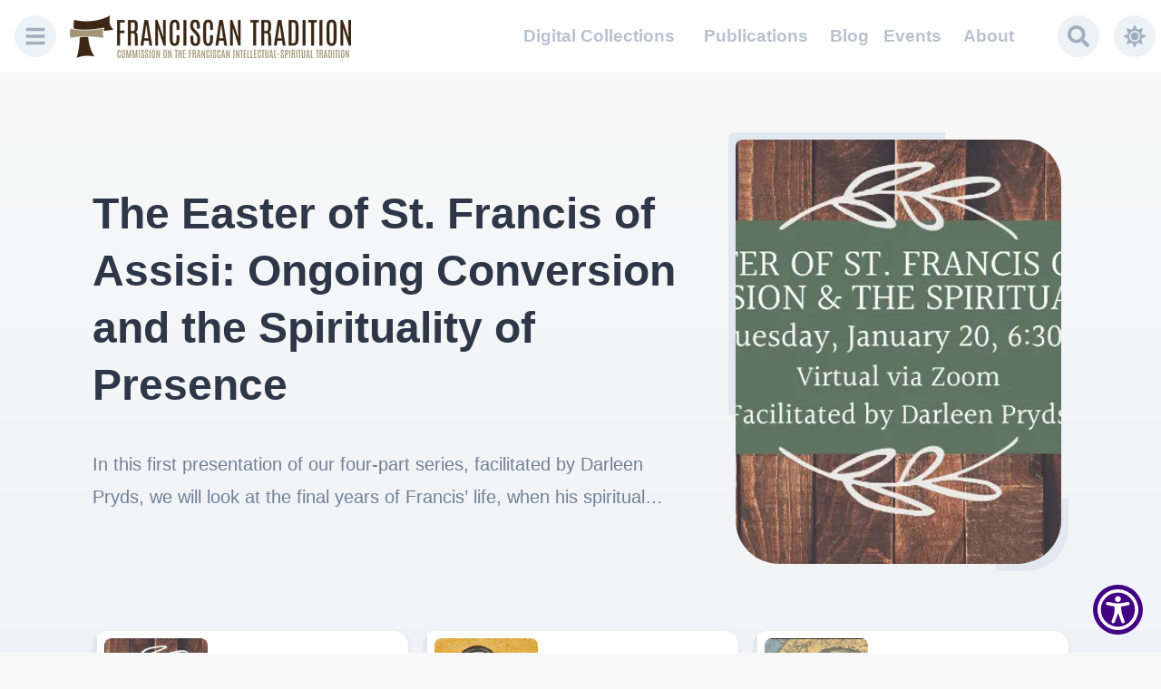

--- FILE ---
content_type: text/html
request_url: https://www.franciscantradition.org/component/spsimpleportfolio/item/5-franciscan-mysticism-part-1?Itemid=0
body_size: 38814
content:
<!DOCTYPE html><html lang="en"><head><meta charSet="utf-8"/><meta http-equiv="x-ua-compatible" content="ie=edge"/><meta name="viewport" content="width=device-width, initial-scale=1, shrink-to-fit=no"/><meta data-react-helmet="true" name="keywords" content="Home"/><meta data-react-helmet="true" name="twitter:creator" content="https://twitter.com/FranciscanTrad"/><meta data-react-helmet="true" name="twitter:description" content="Commission on the Franciscan Intellectual Tradition (CFIT)"/><meta data-react-helmet="true" name="twitter:title" content="Home - CFIT"/><meta data-react-helmet="true" name="twitter:site" content="Commission on the Franciscan Intellectual Tradition"/><meta data-react-helmet="true" name="twitter:card" content="summary"/><meta data-react-helmet="true" property="og:image" content="https://prod-cfit-assets.s3.amazonaws.com/pope_francis_fratelli_tutti_e2e36ee60e.jpeg"/><meta data-react-helmet="true" property="og:site_name" content="Commission on the Franciscan Intellectual Tradition"/><meta data-react-helmet="true" property="og:type" content="website"/><meta data-react-helmet="true" property="og:description" content="Commission on the Franciscan Intellectual Tradition (CFIT)"/><meta data-react-helmet="true" property="og:title" content="Home - CFIT"/><meta data-react-helmet="true" name="description" content="Commission on the Franciscan Intellectual Tradition (CFIT)"/><meta data-react-helmet="true" itemProp="description" content="Commission on the Franciscan Intellectual Tradition (CFIT)"/><meta data-react-helmet="true" itemProp="name" content="Home - CFIT"/><meta name="generator" content="Gatsby 4.14.1"/><style data-href="/styles.a7812584d2873fc3840d.css" data-identity="gatsby-global-css">@charset "UTF-8";.react-datepicker__month-read-view--down-arrow,.react-datepicker__month-year-read-view--down-arrow,.react-datepicker__navigation-icon:before,.react-datepicker__year-read-view--down-arrow{border-color:#ccc;border-style:solid;border-width:3px 3px 0 0;content:"";display:block;height:9px;position:absolute;top:6px;width:9px}.react-datepicker-popper[data-placement^=bottom] .react-datepicker__triangle,.react-datepicker-popper[data-placement^=top] .react-datepicker__triangle{margin-left:-4px;position:absolute;width:0}.react-datepicker-popper[data-placement^=bottom] .react-datepicker__triangle:after,.react-datepicker-popper[data-placement^=bottom] .react-datepicker__triangle:before,.react-datepicker-popper[data-placement^=top] .react-datepicker__triangle:after,.react-datepicker-popper[data-placement^=top] .react-datepicker__triangle:before{border:8px solid transparent;box-sizing:content-box;content:"";height:0;left:-8px;position:absolute;width:1px;z-index:-1}.react-datepicker-popper[data-placement^=bottom] .react-datepicker__triangle:before,.react-datepicker-popper[data-placement^=top] .react-datepicker__triangle:before{border-bottom-color:#aeaeae}.react-datepicker-popper[data-placement^=bottom] .react-datepicker__triangle{margin-top:-8px;top:0}.react-datepicker-popper[data-placement^=bottom] .react-datepicker__triangle:after,.react-datepicker-popper[data-placement^=bottom] .react-datepicker__triangle:before{border-bottom-color:#f0f0f0;border-top:none}.react-datepicker-popper[data-placement^=bottom] .react-datepicker__triangle:after{top:0}.react-datepicker-popper[data-placement^=bottom] .react-datepicker__triangle:before{border-bottom-color:#aeaeae;top:-1px}.react-datepicker-popper[data-placement^=top] .react-datepicker__triangle{bottom:0;margin-bottom:-8px}.react-datepicker-popper[data-placement^=top] .react-datepicker__triangle:after,.react-datepicker-popper[data-placement^=top] .react-datepicker__triangle:before{border-bottom:none;border-top-color:#fff}.react-datepicker-popper[data-placement^=top] .react-datepicker__triangle:after{bottom:0}.react-datepicker-popper[data-placement^=top] .react-datepicker__triangle:before{border-top-color:#aeaeae;bottom:-1px}.react-datepicker-wrapper{border:0;display:inline-block;padding:0;width:100%}.react-datepicker{background-color:#fff;border:1px solid #aeaeae;border-radius:.3rem;color:#000;display:inline-block;font-family:Helvetica Neue,helvetica,arial,sans-serif;font-size:.8rem;position:relative}.react-datepicker--time-only .react-datepicker__triangle{left:35px}.react-datepicker--time-only .react-datepicker__time-container{border-left:0}.react-datepicker--time-only .react-datepicker__time,.react-datepicker--time-only .react-datepicker__time-box{border-bottom-left-radius:.3rem;border-bottom-right-radius:.3rem}.react-datepicker__triangle{left:50px;position:absolute}.react-datepicker-popper{z-index:1}.react-datepicker-popper[data-placement^=bottom]{padding-top:10px}.react-datepicker-popper[data-placement=bottom-end] .react-datepicker__triangle,.react-datepicker-popper[data-placement=top-end] .react-datepicker__triangle{left:auto;right:50px}.react-datepicker-popper[data-placement^=top]{padding-bottom:10px}.react-datepicker-popper[data-placement^=right]{padding-left:8px}.react-datepicker-popper[data-placement^=right] .react-datepicker__triangle{left:auto;right:42px}.react-datepicker-popper[data-placement^=left]{padding-right:8px}.react-datepicker-popper[data-placement^=left] .react-datepicker__triangle{left:42px;right:auto}.react-datepicker__header{background-color:#f0f0f0;border-bottom:1px solid #aeaeae;border-top-left-radius:.3rem;padding:8px 0;position:relative;text-align:center}.react-datepicker__header--time{padding-bottom:8px;padding-left:5px;padding-right:5px}.react-datepicker__header--time:not(.react-datepicker__header--time--only){border-top-left-radius:0}.react-datepicker__header:not(.react-datepicker__header--has-time-select){border-top-right-radius:.3rem}.react-datepicker__month-dropdown-container--scroll,.react-datepicker__month-dropdown-container--select,.react-datepicker__month-year-dropdown-container--scroll,.react-datepicker__month-year-dropdown-container--select,.react-datepicker__year-dropdown-container--scroll,.react-datepicker__year-dropdown-container--select{display:inline-block;margin:0 2px}.react-datepicker-time__header,.react-datepicker-year-header,.react-datepicker__current-month{color:#000;font-size:.944rem;font-weight:700;margin-top:0}.react-datepicker-time__header{overflow:hidden;text-overflow:ellipsis;white-space:nowrap}.react-datepicker__navigation{align-items:center;background:none;border:none;cursor:pointer;display:flex;height:32px;justify-content:center;overflow:hidden;padding:0;position:absolute;text-align:center;text-indent:-999em;top:2px;width:32px;z-index:1}.react-datepicker__navigation--previous{left:2px}.react-datepicker__navigation--next{right:2px}.react-datepicker__navigation--next--with-time:not(.react-datepicker__navigation--next--with-today-button){right:85px}.react-datepicker__navigation--years{display:block;margin-left:auto;margin-right:auto;position:relative;top:0}.react-datepicker__navigation--years-previous{top:4px}.react-datepicker__navigation--years-upcoming{top:-4px}.react-datepicker__navigation:hover :before{border-color:#a6a6a6}.react-datepicker__navigation-icon{font-size:20px;position:relative;top:-1px;width:0}.react-datepicker__navigation-icon--next{left:-2px}.react-datepicker__navigation-icon--next:before{left:-7px;transform:rotate(45deg)}.react-datepicker__navigation-icon--previous{right:-2px}.react-datepicker__navigation-icon--previous:before{right:-7px;transform:rotate(225deg)}.react-datepicker__month-container{float:left}.react-datepicker__year{margin:.4rem;text-align:center}.react-datepicker__year-wrapper{display:flex;flex-wrap:wrap;max-width:180px}.react-datepicker__year .react-datepicker__year-text{display:inline-block;margin:2px;width:4rem}.react-datepicker__month{margin:.4rem;text-align:center}.react-datepicker__month .react-datepicker__month-text,.react-datepicker__month .react-datepicker__quarter-text{display:inline-block;margin:2px;width:4rem}.react-datepicker__input-time-container{clear:both;float:left;margin:5px 0 10px 15px;text-align:left;width:100%}.react-datepicker__input-time-container .react-datepicker-time__caption,.react-datepicker__input-time-container .react-datepicker-time__input-container{display:inline-block}.react-datepicker__input-time-container .react-datepicker-time__input-container .react-datepicker-time__input{display:inline-block;margin-left:10px}.react-datepicker__input-time-container .react-datepicker-time__input-container .react-datepicker-time__input input{width:auto}.react-datepicker__input-time-container .react-datepicker-time__input-container .react-datepicker-time__input input[type=time]::-webkit-inner-spin-button,.react-datepicker__input-time-container .react-datepicker-time__input-container .react-datepicker-time__input input[type=time]::-webkit-outer-spin-button{-webkit-appearance:none;margin:0}.react-datepicker__input-time-container .react-datepicker-time__input-container .react-datepicker-time__input input[type=time]{-moz-appearance:textfield}.react-datepicker__input-time-container .react-datepicker-time__input-container .react-datepicker-time__delimiter{display:inline-block;margin-left:5px}.react-datepicker__time-container{border-left:1px solid #aeaeae;float:right;width:85px}.react-datepicker__time-container--with-today-button{border:1px solid #aeaeae;border-radius:.3rem;display:inline;position:absolute;right:-72px;top:0}.react-datepicker__time-container .react-datepicker__time{background:#fff;border-bottom-right-radius:.3rem;position:relative}.react-datepicker__time-container .react-datepicker__time .react-datepicker__time-box{border-bottom-right-radius:.3rem;margin:0 auto;overflow-x:hidden;text-align:center;width:85px}.react-datepicker__time-container .react-datepicker__time .react-datepicker__time-box ul.react-datepicker__time-list{box-sizing:content-box;height:calc(195px + .85rem);list-style:none;margin:0;overflow-y:scroll;padding-left:0;padding-right:0;width:100%}.react-datepicker__time-container .react-datepicker__time .react-datepicker__time-box ul.react-datepicker__time-list li.react-datepicker__time-list-item{height:30px;padding:5px 10px;white-space:nowrap}.react-datepicker__time-container .react-datepicker__time .react-datepicker__time-box ul.react-datepicker__time-list li.react-datepicker__time-list-item:hover{background-color:#f0f0f0;cursor:pointer}.react-datepicker__time-container .react-datepicker__time .react-datepicker__time-box ul.react-datepicker__time-list li.react-datepicker__time-list-item--selected{background-color:#216ba5;color:#fff;font-weight:700}.react-datepicker__time-container .react-datepicker__time .react-datepicker__time-box ul.react-datepicker__time-list li.react-datepicker__time-list-item--selected:hover{background-color:#216ba5}.react-datepicker__time-container .react-datepicker__time .react-datepicker__time-box ul.react-datepicker__time-list li.react-datepicker__time-list-item--disabled{color:#ccc}.react-datepicker__time-container .react-datepicker__time .react-datepicker__time-box ul.react-datepicker__time-list li.react-datepicker__time-list-item--disabled:hover{background-color:transparent;cursor:default}.react-datepicker__week-number{color:#ccc;display:inline-block;line-height:1.7rem;margin:.166rem;text-align:center;width:1.7rem}.react-datepicker__week-number.react-datepicker__week-number--clickable{cursor:pointer}.react-datepicker__week-number.react-datepicker__week-number--clickable:hover{background-color:#f0f0f0;border-radius:.3rem}.react-datepicker__day-names,.react-datepicker__week{white-space:nowrap}.react-datepicker__day-names{margin-bottom:-8px}.react-datepicker__day,.react-datepicker__day-name,.react-datepicker__time-name{color:#000;display:inline-block;line-height:1.7rem;margin:.166rem;text-align:center;width:1.7rem}.react-datepicker__month--in-range,.react-datepicker__month--in-selecting-range,.react-datepicker__month--selected,.react-datepicker__quarter--in-range,.react-datepicker__quarter--in-selecting-range,.react-datepicker__quarter--selected{background-color:#216ba5;border-radius:.3rem;color:#fff}.react-datepicker__month--in-range:hover,.react-datepicker__month--in-selecting-range:hover,.react-datepicker__month--selected:hover,.react-datepicker__quarter--in-range:hover,.react-datepicker__quarter--in-selecting-range:hover,.react-datepicker__quarter--selected:hover{background-color:#1d5d90}.react-datepicker__month--disabled,.react-datepicker__quarter--disabled{color:#ccc;pointer-events:none}.react-datepicker__month--disabled:hover,.react-datepicker__quarter--disabled:hover{background-color:transparent;cursor:default}.react-datepicker__day,.react-datepicker__month-text,.react-datepicker__quarter-text,.react-datepicker__year-text{cursor:pointer}.react-datepicker__day:hover,.react-datepicker__month-text:hover,.react-datepicker__quarter-text:hover,.react-datepicker__year-text:hover{background-color:#f0f0f0;border-radius:.3rem}.react-datepicker__day--today,.react-datepicker__month-text--today,.react-datepicker__quarter-text--today,.react-datepicker__year-text--today{font-weight:700}.react-datepicker__day--highlighted,.react-datepicker__month-text--highlighted,.react-datepicker__quarter-text--highlighted,.react-datepicker__year-text--highlighted{background-color:#3dcc4a;border-radius:.3rem;color:#fff}.react-datepicker__day--highlighted:hover,.react-datepicker__month-text--highlighted:hover,.react-datepicker__quarter-text--highlighted:hover,.react-datepicker__year-text--highlighted:hover{background-color:#32be3f}.react-datepicker__day--highlighted-custom-1,.react-datepicker__month-text--highlighted-custom-1,.react-datepicker__quarter-text--highlighted-custom-1,.react-datepicker__year-text--highlighted-custom-1{color:#f0f}.react-datepicker__day--highlighted-custom-2,.react-datepicker__month-text--highlighted-custom-2,.react-datepicker__quarter-text--highlighted-custom-2,.react-datepicker__year-text--highlighted-custom-2{color:green}.react-datepicker__day--in-range,.react-datepicker__day--in-selecting-range,.react-datepicker__day--selected,.react-datepicker__month-text--in-range,.react-datepicker__month-text--in-selecting-range,.react-datepicker__month-text--selected,.react-datepicker__quarter-text--in-range,.react-datepicker__quarter-text--in-selecting-range,.react-datepicker__quarter-text--selected,.react-datepicker__year-text--in-range,.react-datepicker__year-text--in-selecting-range,.react-datepicker__year-text--selected{background-color:#216ba5;border-radius:.3rem;color:#fff}.react-datepicker__day--in-range:hover,.react-datepicker__day--in-selecting-range:hover,.react-datepicker__day--selected:hover,.react-datepicker__month-text--in-range:hover,.react-datepicker__month-text--in-selecting-range:hover,.react-datepicker__month-text--selected:hover,.react-datepicker__quarter-text--in-range:hover,.react-datepicker__quarter-text--in-selecting-range:hover,.react-datepicker__quarter-text--selected:hover,.react-datepicker__year-text--in-range:hover,.react-datepicker__year-text--in-selecting-range:hover,.react-datepicker__year-text--selected:hover{background-color:#1d5d90}.react-datepicker__day--keyboard-selected,.react-datepicker__month-text--keyboard-selected,.react-datepicker__quarter-text--keyboard-selected,.react-datepicker__year-text--keyboard-selected{background-color:#2579ba;border-radius:.3rem;color:#fff}.react-datepicker__day--keyboard-selected:hover,.react-datepicker__month-text--keyboard-selected:hover,.react-datepicker__quarter-text--keyboard-selected:hover,.react-datepicker__year-text--keyboard-selected:hover{background-color:#1d5d90}.react-datepicker__day--in-selecting-range:not(.react-datepicker__day--in-range,.react-datepicker__month-text--in-range,.react-datepicker__quarter-text--in-range,.react-datepicker__year-text--in-range),.react-datepicker__month-text--in-selecting-range:not(.react-datepicker__day--in-range,.react-datepicker__month-text--in-range,.react-datepicker__quarter-text--in-range,.react-datepicker__year-text--in-range),.react-datepicker__quarter-text--in-selecting-range:not(.react-datepicker__day--in-range,.react-datepicker__month-text--in-range,.react-datepicker__quarter-text--in-range,.react-datepicker__year-text--in-range),.react-datepicker__year-text--in-selecting-range:not(.react-datepicker__day--in-range,.react-datepicker__month-text--in-range,.react-datepicker__quarter-text--in-range,.react-datepicker__year-text--in-range){background-color:rgba(33,107,165,.5)}.react-datepicker__month--selecting-range .react-datepicker__day--in-range:not(.react-datepicker__day--in-selecting-range,.react-datepicker__month-text--in-selecting-range,.react-datepicker__quarter-text--in-selecting-range,.react-datepicker__year-text--in-selecting-range),.react-datepicker__month--selecting-range .react-datepicker__month-text--in-range:not(.react-datepicker__day--in-selecting-range,.react-datepicker__month-text--in-selecting-range,.react-datepicker__quarter-text--in-selecting-range,.react-datepicker__year-text--in-selecting-range),.react-datepicker__month--selecting-range .react-datepicker__quarter-text--in-range:not(.react-datepicker__day--in-selecting-range,.react-datepicker__month-text--in-selecting-range,.react-datepicker__quarter-text--in-selecting-range,.react-datepicker__year-text--in-selecting-range),.react-datepicker__month--selecting-range .react-datepicker__year-text--in-range:not(.react-datepicker__day--in-selecting-range,.react-datepicker__month-text--in-selecting-range,.react-datepicker__quarter-text--in-selecting-range,.react-datepicker__year-text--in-selecting-range){background-color:#f0f0f0;color:#000}.react-datepicker__day--disabled,.react-datepicker__month-text--disabled,.react-datepicker__quarter-text--disabled,.react-datepicker__year-text--disabled{color:#ccc;cursor:default}.react-datepicker__day--disabled:hover,.react-datepicker__month-text--disabled:hover,.react-datepicker__quarter-text--disabled:hover,.react-datepicker__year-text--disabled:hover{background-color:transparent}.react-datepicker__month-text.react-datepicker__month--in-range:hover,.react-datepicker__month-text.react-datepicker__month--selected:hover,.react-datepicker__month-text.react-datepicker__quarter--in-range:hover,.react-datepicker__month-text.react-datepicker__quarter--selected:hover,.react-datepicker__quarter-text.react-datepicker__month--in-range:hover,.react-datepicker__quarter-text.react-datepicker__month--selected:hover,.react-datepicker__quarter-text.react-datepicker__quarter--in-range:hover,.react-datepicker__quarter-text.react-datepicker__quarter--selected:hover{background-color:#216ba5}.react-datepicker__month-text:hover,.react-datepicker__quarter-text:hover{background-color:#f0f0f0}.react-datepicker__input-container{display:inline-block;position:relative;width:100%}.react-datepicker__month-read-view,.react-datepicker__month-year-read-view,.react-datepicker__year-read-view{border:1px solid transparent;border-radius:.3rem;position:relative}.react-datepicker__month-read-view:hover,.react-datepicker__month-year-read-view:hover,.react-datepicker__year-read-view:hover{cursor:pointer}.react-datepicker__month-read-view:hover .react-datepicker__month-read-view--down-arrow,.react-datepicker__month-read-view:hover .react-datepicker__year-read-view--down-arrow,.react-datepicker__month-year-read-view:hover .react-datepicker__month-read-view--down-arrow,.react-datepicker__month-year-read-view:hover .react-datepicker__year-read-view--down-arrow,.react-datepicker__year-read-view:hover .react-datepicker__month-read-view--down-arrow,.react-datepicker__year-read-view:hover .react-datepicker__year-read-view--down-arrow{border-top-color:#b3b3b3}.react-datepicker__month-read-view--down-arrow,.react-datepicker__month-year-read-view--down-arrow,.react-datepicker__year-read-view--down-arrow{right:-16px;top:0;transform:rotate(135deg)}.react-datepicker__month-dropdown,.react-datepicker__month-year-dropdown,.react-datepicker__year-dropdown{background-color:#f0f0f0;border:1px solid #aeaeae;border-radius:.3rem;left:25%;position:absolute;text-align:center;top:30px;width:50%;z-index:1}.react-datepicker__month-dropdown:hover,.react-datepicker__month-year-dropdown:hover,.react-datepicker__year-dropdown:hover{cursor:pointer}.react-datepicker__month-dropdown--scrollable,.react-datepicker__month-year-dropdown--scrollable,.react-datepicker__year-dropdown--scrollable{height:150px;overflow-y:scroll}.react-datepicker__month-option,.react-datepicker__month-year-option,.react-datepicker__year-option{display:block;line-height:20px;margin-left:auto;margin-right:auto;width:100%}.react-datepicker__month-option:first-of-type,.react-datepicker__month-year-option:first-of-type,.react-datepicker__year-option:first-of-type{border-top-left-radius:.3rem;border-top-right-radius:.3rem}.react-datepicker__month-option:last-of-type,.react-datepicker__month-year-option:last-of-type,.react-datepicker__year-option:last-of-type{border-bottom-left-radius:.3rem;border-bottom-right-radius:.3rem;-webkit-user-select:none;user-select:none}.react-datepicker__month-option:hover,.react-datepicker__month-year-option:hover,.react-datepicker__year-option:hover{background-color:#ccc}.react-datepicker__month-option:hover .react-datepicker__navigation--years-upcoming,.react-datepicker__month-year-option:hover .react-datepicker__navigation--years-upcoming,.react-datepicker__year-option:hover .react-datepicker__navigation--years-upcoming{border-bottom-color:#b3b3b3}.react-datepicker__month-option:hover .react-datepicker__navigation--years-previous,.react-datepicker__month-year-option:hover .react-datepicker__navigation--years-previous,.react-datepicker__year-option:hover .react-datepicker__navigation--years-previous{border-top-color:#b3b3b3}.react-datepicker__month-option--selected,.react-datepicker__month-year-option--selected,.react-datepicker__year-option--selected{left:15px;position:absolute}.react-datepicker__close-icon{background-color:transparent;border:0;cursor:pointer;display:table-cell;height:100%;outline:0;padding:0 6px 0 0;position:absolute;right:0;top:0;vertical-align:middle}.react-datepicker__close-icon:after{background-color:#216ba5;border-radius:50%;color:#fff;content:"×";cursor:pointer;display:table-cell;font-size:12px;height:16px;line-height:1;padding:2px;text-align:center;vertical-align:middle;width:16px}.react-datepicker__today-button{background:#f0f0f0;border-top:1px solid #aeaeae;clear:left;cursor:pointer;font-weight:700;padding:5px 0;text-align:center}.react-datepicker__portal{align-items:center;background-color:rgba(0,0,0,.8);display:flex;height:100vh;justify-content:center;left:0;position:fixed;top:0;width:100vw;z-index:2147483647}.react-datepicker__portal .react-datepicker__day,.react-datepicker__portal .react-datepicker__day-name,.react-datepicker__portal .react-datepicker__time-name{line-height:3rem;width:3rem}@media (max-height:550px),(max-width:400px){.react-datepicker__portal .react-datepicker__day,.react-datepicker__portal .react-datepicker__day-name,.react-datepicker__portal .react-datepicker__time-name{line-height:2rem;width:2rem}}.react-datepicker__portal .react-datepicker-time__header,.react-datepicker__portal .react-datepicker__current-month{font-size:1.44rem}.slick-slider{-webkit-touch-callout:none;-webkit-tap-highlight-color:transparent;box-sizing:border-box;touch-action:pan-y;-webkit-user-select:none;user-select:none;-khtml-user-select:none}.slick-list,.slick-slider{display:block;position:relative}.slick-list{margin:0;overflow:hidden;padding:0}.slick-list:focus{outline:none}.slick-list.dragging{cursor:pointer;cursor:hand}.slick-slider .slick-list,.slick-slider .slick-track{transform:translateZ(0)}.slick-track{display:block;left:0;margin-left:auto;margin-right:auto;position:relative;top:0}.slick-track:after,.slick-track:before{content:"";display:table}.slick-track:after{clear:both}.slick-loading .slick-track{visibility:hidden}.slick-slide{display:none;float:left;height:100%;min-height:1px}[dir=rtl] .slick-slide{float:right}.slick-slide img{display:block}.slick-slide.slick-loading img{display:none}.slick-slide.dragging img{pointer-events:none}.slick-initialized .slick-slide{display:block}.slick-loading .slick-slide{visibility:hidden}.slick-vertical .slick-slide{border:1px solid transparent;display:block;height:auto}.slick-arrow.slick-hidden{display:none}.accordion{border:1px solid rgba(0,0,0,.1);border-radius:2px}.accordion__item+.accordion__item{border-top:1px solid rgba(0,0,0,.1)}.accordion__button{background-color:#f4f4f4;border:none;color:#444;cursor:pointer;padding:18px;text-align:left;width:100%}.accordion__button:hover{background-color:#ddd}.accordion__button:before{border-bottom:2px solid;border-right:2px solid;content:"";display:inline-block;height:10px;margin-right:12px;transform:rotate(-45deg);width:10px}.accordion__button[aria-expanded=true]:before,.accordion__button[aria-selected=true]:before{transform:rotate(45deg)}[hidden]{display:none}.accordion__panel{animation:fadein .35s ease-in;padding:20px}@keyframes fadein{0%{opacity:0}to{opacity:1}}.nr-excerpt>p{-webkit-line-clamp:2}.nr-excerpt-heritage>p,.nr-excerpt>p{-webkit-box-orient:vertical;display:-webkit-box;font-family:Inter,sans-serif;margin:6px 0;overflow:hidden;text-overflow:ellipsis}.nr-excerpt-heritage>p{color:#748095;font-size:16px;font-weight:400;line-height:1.7}.nr-excerpt-hero>p{font-family:Inter,sans-serif;margin:6px 0;text-overflow:ellipsis}.card-title,.nr-excerpt-hero>p{-webkit-line-clamp:2;-webkit-box-orient:vertical;display:-webkit-box;overflow:hidden}.with-animation .slick-slide{opacity:1;transform:scale(1);transform-origin:left;transition:all .6s ease}.with-animation .slick-slide.slick-active+:not(.slick-active){opacity:0;transform:scale(.7)}.slick-next,.slick-prev{position:absolute;top:50%;transform:translateY(-50%);z-index:2}.slick-prev{box-shadow:-1px 1px 3px 0 rgba(1,1,1,.1);left:-15px}.slick-next{box-shadow:1px 1px 3px 0 rgba(1,1,1,.1);right:-15px}.slick-dots{display:block;list-style:none;margin:0;padding:.5rem 0 0;position:absolute;text-align:center;text-align:right;top:-4rem;width:100%}.slick-dots li{cursor:pointer;display:inline-block;margin:0 5px;padding:0;position:relative}.slick-dots li button{background:transparent;background-color:#a0aec0;border:0;border-radius:100%;cursor:pointer;display:block;font-size:0;height:12px;line-height:0px;margin:5px;outline:none;width:12px}.slick-dots li.slick-active button{background-color:#4a5568}.accordion__button{background:transparent;color:currentColor;padding:0}.accordion__button:hover{background-color:transparent}.accordion__button:before{display:none}.accordion__button:after{border-bottom:2px solid;border-right:2px solid;content:"";display:inline-block;height:10px;margin-left:12px;transform:rotate(-45deg);width:10px}.accordion__button[aria-expanded=true]:after{transform:rotate(45deg)}.rc-switch{background-color:#ccc;border:1px solid #ccc;border-radius:20px 20px;box-sizing:border-box;cursor:pointer;display:inline-block;height:22px;line-height:20px;padding:0;position:relative;transition:all .3s cubic-bezier(.35,0,.25,1);vertical-align:middle;width:44px}.rc-switch-inner{color:#fff;font-size:12px;left:24px;position:absolute;top:0}.rc-switch:after{animation-duration:.3s;animation-name:rcSwitchOff;animation-timing-function:cubic-bezier(.35,0,.25,1);background-color:#fff;border-radius:50% 50%;box-shadow:0 2px 5px rgba(0,0,0,.26);content:" ";cursor:pointer;height:18px;left:2px;position:absolute;top:1px;transform:scale(1);transition:left .3s cubic-bezier(.35,0,.25,1);width:18px}.rc-switch:hover:after{animation-name:rcSwitchOn;transform:scale(1.1)}.rc-switch:focus{box-shadow:0 0 0 2px #d5f1fd;outline:none}.rc-switch-checked{background-color:#87d068;border:1px solid #87d068}.rc-switch-checked .rc-switch-inner{left:6px}.rc-switch-checked:after{left:22px}.rc-switch-disabled{background:#ccc;border-color:#ccc;cursor:no-drop}.rc-switch-disabled:after{animation-name:none;background:#9e9e9e;cursor:no-drop}.rc-switch-disabled:hover:after{animation-name:none;transform:scale(1)}.rc-switch-label{display:inline-block;font-size:14px;line-height:20px;padding-left:10px;pointer-events:none;-webkit-user-select:text;user-select:text;vertical-align:middle;white-space:normal}@keyframes rcSwitchOn{0%{transform:scale(1)}50%{transform:scale(1.25)}to{transform:scale(1.1)}}@keyframes rcSwitchOff{0%{transform:scale(1.1)}to{transform:scale(1)}}body{font-family:Arial,Helvetica,sans-serif}#header-wrapper{height:5rem}.dropdown .dropbtn{text-decoration:none}.dropdown .defaultDropBtn,.dropdown .dropbtn{background-color:inherit;border:none;color:var(--theme-ui-colors-omegaDark,#b8c3cf);font-family:inherit;font-size:1.2rem;font-weight:700;margin:0;outline:none;padding:10px 16px}.dropdown:hover .dropbtn,.navbar a:hover{color:var(--theme-ui-colors-alpha,#a0aec0)}.dropdown-content{background-color:#fff;box-shadow:0 8px 16px 0 rgba(0,0,0,.2);display:none;min-width:160px;position:absolute;z-index:5}.dropdown-content a{border-radius:0;color:var(--theme-ui-colors-text,#6e737a);display:block;float:none;text-align:left;text-decoration:none;text-transform:capitalize}.dropdown:hover .dropdown-content{display:block}@media only screen and (max-width:1194px){.dropdown{display:none!important}}.blog-body-content a{word-break:break-word}.blog-body-content iframe{aspect-ratio:16/9;width:100%}.leaflet-bottom,.leaflet-pane,.leaflet-top{z-index:1!important}@keyframes fadeInUp{0%{opacity:0;transform:translate3d(0,10%,0)}to{opacity:1;transform:translateZ(0)}}@keyframes fadeInDown{0%{opacity:0;transform:translate3d(0,-10%,0)}to{opacity:1;transform:translateZ(0)}}@keyframes fadeInLeft{0%{opacity:0;transform:translate3d(-20%,0,0)}to{opacity:1;transform:translateZ(0)}}@keyframes fadeInRight{0%{opacity:0;transform:translate3d(20%,0,0)}to{opacity:1;transform:translateZ(0)}}@keyframes fadeIn{0%{opacity:0}to{opacity:1}}@media screen and (min-width:768px){.react-reveal{animation-timing-function:cubic-bezier(.77,0,.175,1)}.fadeInUp{animation-name:fadeInUp}.fadeInDown{animation-name:fadeInDown}.fadeInLeft{animation-name:fadeInLeft}.fadeInRight{animation-name:fadeInRight}.fadeIn{animation-name:fadeIn}}@media not screen and (min-width:768px){.react-reveal{opacity:1!important}}figure{display:block;margin-left:auto;margin-right:auto}.image-style-side{float:right;margin-left:10px;margin-right:10px}img{width:100%}p{margin-left:25px}</style><link rel="icon" href="/favicon-32x32.png?v=f617d53f8da6099302b10d4c9d483762" type="image/png"/><link rel="manifest" href="/manifest.webmanifest" crossorigin="anonymous"/><link rel="apple-touch-icon" sizes="48x48" href="/icons/icon-48x48.png?v=f617d53f8da6099302b10d4c9d483762"/><link rel="apple-touch-icon" sizes="72x72" href="/icons/icon-72x72.png?v=f617d53f8da6099302b10d4c9d483762"/><link rel="apple-touch-icon" sizes="96x96" href="/icons/icon-96x96.png?v=f617d53f8da6099302b10d4c9d483762"/><link rel="apple-touch-icon" sizes="144x144" href="/icons/icon-144x144.png?v=f617d53f8da6099302b10d4c9d483762"/><link rel="apple-touch-icon" sizes="192x192" href="/icons/icon-192x192.png?v=f617d53f8da6099302b10d4c9d483762"/><link rel="apple-touch-icon" sizes="256x256" href="/icons/icon-256x256.png?v=f617d53f8da6099302b10d4c9d483762"/><link rel="apple-touch-icon" sizes="384x384" href="/icons/icon-384x384.png?v=f617d53f8da6099302b10d4c9d483762"/><link rel="apple-touch-icon" sizes="512x512" href="/icons/icon-512x512.png?v=f617d53f8da6099302b10d4c9d483762"/><link rel="stylesheet" href="https://unpkg.com/leaflet@1.9.3/dist/leaflet.css" integrity="sha256-kLaT2GOSpHechhsozzB+flnD+zUyjE2LlfWPgU04xyI=" crossorigin=""/><link rel="alternate" type="application/rss+xml" title="RSS Feed" href="/rss.xml"/><style>.gatsby-image-wrapper{position:relative;overflow:hidden}.gatsby-image-wrapper picture.object-fit-polyfill{position:static!important}.gatsby-image-wrapper img{bottom:0;height:100%;left:0;margin:0;max-width:none;padding:0;position:absolute;right:0;top:0;width:100%;object-fit:cover}.gatsby-image-wrapper [data-main-image]{opacity:0;transform:translateZ(0);transition:opacity .25s linear;will-change:opacity}.gatsby-image-wrapper-constrained{display:inline-block;vertical-align:top}</style><noscript><style>.gatsby-image-wrapper noscript [data-main-image]{opacity:1!important}.gatsby-image-wrapper [data-placeholder-image]{opacity:0!important}</style></noscript><script type="module">const e="undefined"!=typeof HTMLImageElement&&"loading"in HTMLImageElement.prototype;e&&document.body.addEventListener("load",(function(e){const t=e.target;if(void 0===t.dataset.mainImage)return;if(void 0===t.dataset.gatsbyImageSsr)return;let a=null,n=t;for(;null===a&&n;)void 0!==n.parentNode.dataset.gatsbyImageWrapper&&(a=n.parentNode),n=n.parentNode;const o=a.querySelector("[data-placeholder-image]"),r=new Image;r.src=t.currentSrc,r.decode().catch((()=>{})).then((()=>{t.style.opacity=1,o&&(o.style.opacity=0,o.style.transition="opacity 500ms linear")}))}),!0);</script><link crossorigin="" href="https://fonts.gstatic.com/" rel="preconnect"/><link crossorigin="" href="https://fonts.googleapis.com/" rel="preconnect"/><title data-react-helmet="true">Home - CFIT | CFIT</title></head><body><div id="___gatsby"><div style="outline:none" tabindex="-1" id="gatsby-focus-wrapper"><style data-emotion-css="anlzj8">body{--theme-ui-colors-text:var(--theme-ui-colors-text,#718096);--theme-ui-colors-article:var(--theme-ui-colors-article,#4a5568);--theme-ui-colors-heading:var(--theme-ui-colors-heading,#2d3748);--theme-ui-colors-alphaLighter:var(--theme-ui-colors-alphaLighter,undefined);--theme-ui-colors-alphaLight:var(--theme-ui-colors-alphaLight,#e2e8f0);--theme-ui-colors-alpha:var(--theme-ui-colors-alpha,#a0aec0);--theme-ui-colors-alphaDark:var(--theme-ui-colors-alphaDark,#718096);--theme-ui-colors-alphaDarker:var(--theme-ui-colors-alphaDarker,#2d3748);--theme-ui-colors-betaLighter:var(--theme-ui-colors-betaLighter,#faf5ff);--theme-ui-colors-betaLight:var(--theme-ui-colors-betaLight,#d6bcfa);--theme-ui-colors-beta:var(--theme-ui-colors-beta,#9f7aea);--theme-ui-colors-betaDark:var(--theme-ui-colors-betaDark,#805ad5);--theme-ui-colors-betaDarker:var(--theme-ui-colors-betaDarker,#553c9a);--theme-ui-colors-omegaLighter:var(--theme-ui-colors-omegaLighter,#edf2f7);--theme-ui-colors-omegaLight:var(--theme-ui-colors-omegaLight,#e2e8f0);--theme-ui-colors-omega:var(--theme-ui-colors-omega,#a0aec0);--theme-ui-colors-omegaDark:var(--theme-ui-colors-omegaDark,#718096);--theme-ui-colors-omegaDarker:var(--theme-ui-colors-omegaDarker,#2d3748);--theme-ui-colors-successLight:var(--theme-ui-colors-successLight,#f0fff4);--theme-ui-colors-success:var(--theme-ui-colors-success,#48bb78);--theme-ui-colors-errorLight:var(--theme-ui-colors-errorLight,#fff5f5);--theme-ui-colors-error:var(--theme-ui-colors-error,#f56565);--theme-ui-colors-white:var(--theme-ui-colors-white,#fff);--theme-ui-colors-background:var(--theme-ui-colors-background,#f8f8f8);--theme-ui-colors-contentBg:var(--theme-ui-colors-contentBg,#fff);--theme-ui-colors-headerBg:var(--theme-ui-colors-headerBg,#fff);--theme-ui-colors-footerBg:var(--theme-ui-colors-footerBg,#fff);--theme-ui-colors-mute:var(--theme-ui-colors-mute,#e2e8f0);--theme-ui-colors-highlight:var(--theme-ui-colors-highlight,#edf2f7);--theme-ui-colors-linkColor:var(--theme-ui-colors-linkColor,#667eea);--theme-ui-colors-linkHoverColor:var(--theme-ui-colors-linkHoverColor,#5a67d8);color:var(--theme-ui-colors-text,#718096);background-color:var(--theme-ui-colors-background,#f8f8f8);}body.theme-ui-dark{--theme-ui-colors-alphaLighter:var(--theme-ui-colors-modes-dark-alphaLighter,#2d3748);--theme-ui-colors-alphaLight:var(--theme-ui-colors-modes-dark-alphaLight,#718096);--theme-ui-colors-alphaDark:var(--theme-ui-colors-modes-dark-alphaDark,#e2e8f0);--theme-ui-colors-alphaDarker:var(--theme-ui-colors-modes-dark-alphaDarker,undefined);--theme-ui-colors-betaLighter:var(--theme-ui-colors-modes-dark-betaLighter,#553c9a);--theme-ui-colors-betaLight:var(--theme-ui-colors-modes-dark-betaLight,#805ad5);--theme-ui-colors-betaDark:var(--theme-ui-colors-modes-dark-betaDark,#d6bcfa);--theme-ui-colors-betaDarker:var(--theme-ui-colors-modes-dark-betaDarker,#faf5ff);--theme-ui-colors-omegaLighter:var(--theme-ui-colors-modes-dark-omegaLighter,#2d3748);--theme-ui-colors-omegaLight:var(--theme-ui-colors-modes-dark-omegaLight,#718096);--theme-ui-colors-omegaDark:var(--theme-ui-colors-modes-dark-omegaDark,#e2e8f0);--theme-ui-colors-omegaDarker:var(--theme-ui-colors-modes-dark-omegaDarker,#edf2f7);--theme-ui-colors-text:var(--theme-ui-colors-modes-dark-text,#cbd5e0);--theme-ui-colors-article:var(--theme-ui-colors-modes-dark-article,#e2e8f0);--theme-ui-colors-heading:var(--theme-ui-colors-modes-dark-heading,#edf2f7);--theme-ui-colors-background:var(--theme-ui-colors-modes-dark-background,#1a202c);--theme-ui-colors-contentBg:var(--theme-ui-colors-modes-dark-contentBg,#2d3748);--theme-ui-colors-headerBg:var(--theme-ui-colors-modes-dark-headerBg,#2d3748);--theme-ui-colors-footerBg:var(--theme-ui-colors-modes-dark-footerBg,#2d3748);--theme-ui-colors-mute:var(--theme-ui-colors-modes-dark-mute,#718096);}</style><style data-emotion-css="wxng5j">*{box-sizing:border-box;}body{margin:0;font-family:'Inter',sans-serif;font-size:1rem;font-weight:normal;line-height:1.8;-webkit-font-smoothing:antialiased;-webkit-text-decoration:none;text-decoration:none;}</style><style data-emotion-css="130izn8">.css-130izn8{box-sizing:border-box;margin:0;min-width:0;-webkit-flex-direction:column;-ms-flex-direction:column;flex-direction:column;height:100vh;display:-webkit-box;display:-webkit-flex;display:-ms-flexbox;display:flex;}</style><div class="css-130izn8"><style data-emotion-css="166sefx">html{font-size:85%;-webkit-scroll-behavior:smooth;-moz-scroll-behavior:smooth;-ms-scroll-behavior:smooth;scroll-behavior:smooth;}@media screen and (min-width:640px){html{font-size:90%;}}@media screen and (min-width:768px){html{font-size:95%;}}@media screen and (min-width:1024px){html{font-size:100%;}}::selection{color:var(--theme-ui-colors-white,#fff);background:var(--theme-ui-colors-omegaDark,#718096);}</style><style data-emotion-css="8quyoq">.css-8quyoq{box-sizing:border-box;margin:0;min-width:0;position:relative;background-color:var(--theme-ui-colors-headerBg,#fff);}</style><div class="css-8quyoq"><style data-emotion-css="16oqm0b">.css-16oqm0b{box-sizing:border-box;margin:0;min-width:0;-webkit-box-pack:justify;-webkit-justify-content:space-between;-ms-flex-pack:justify;justify-content:space-between;-webkit-align-items:center;-webkit-box-align:center;-ms-flex-align:center;align-items:center;height:6rem;padding-top:1rem;padding-bottom:1rem;display:-webkit-box;display:-webkit-flex;display:-ms-flexbox;display:flex;}@media screen and (min-width:640px){.css-16oqm0b{height:7rem;padding-top:2rem;padding-bottom:2rem;}}</style><div id="header-wrapper" class="css-16oqm0b"><style data-emotion-css="11hn2vm">.css-11hn2vm{box-sizing:border-box;margin:0;min-width:0;-webkit-flex-basis:auto;-ms-flex-preferred-size:auto;flex-basis:auto;min-width:auto;margin-right:15px;}@media screen and (min-width:640px){.css-11hn2vm{-webkit-flex-basis:auto;-ms-flex-preferred-size:auto;flex-basis:auto;}}@media screen and (min-width:768px){.css-11hn2vm{-webkit-flex-basis:auto;-ms-flex-preferred-size:auto;flex-basis:auto;}}@media screen and (min-width:1024px){.css-11hn2vm{-webkit-flex-basis:auto;-ms-flex-preferred-size:auto;flex-basis:auto;}}</style><div class="css-11hn2vm"><style data-emotion-css="f7hsq">.css-f7hsq{box-sizing:border-box;margin:0;min-width:0;display:none;}@media screen and (min-width:640px){.css-f7hsq{display:none;}}@media screen and (min-width:768px){.css-f7hsq{display:none;}}@media screen and (min-width:1024px){.css-f7hsq{display:none;}}</style><div class="css-f7hsq"><style data-emotion-css="1prqu6a">.css-1prqu6a{box-sizing:border-box;margin:0;min-width:0;font-family:'Inter',sans-serif;font-weight:bold;line-height:1.33;display:block;color:var(--theme-ui-colors-heading,#2d3748);font-weight:bold;-webkit-text-decoration:none;text-decoration:none;margin-bottom:1rem;}</style><h2 class="css-1prqu6a"></h2><style data-emotion-css="yo0yuz">.css-yo0yuz{box-sizing:border-box;margin:0;min-width:0;-webkit-flex-direction:row;-ms-flex-direction:row;flex-direction:row;-webkit-box-pack:end;-webkit-justify-content:flex-end;-ms-flex-pack:end;justify-content:flex-end;-webkit-flex-wrap:wrap;-ms-flex-wrap:wrap;flex-wrap:wrap;display:-webkit-box;display:-webkit-flex;display:-ms-flexbox;display:flex;}</style><div class="css-yo0yuz"><style data-emotion-css="1fi83mk">.css-1fi83mk{box-sizing:border-box;margin:0;min-width:0;color:inherit;-webkit-text-decoration:none;text-decoration:none;font-weight:700;display:inline-block;color:var(--theme-ui-colors-omegaDark,#718096);-webkit-text-decoration:none;text-decoration:none;-webkit-user-select:none;-moz-user-select:none;-ms-user-select:none;user-select:none;padding:0.25rem;margin:0;margin-left:0.5rem;margin-right:0.5rem;}.css-1fi83mk:hover,.css-1fi83mk:focus,.css-1fi83mk.active{color:primary;}.css-1fi83mk:visited{color:var(--theme-ui-colors-omegaDark,#718096);}.css-1fi83mk:hover{color:var(--theme-ui-colors-alpha,#a0aec0);}.css-1fi83mk svg{display:block;margin-left:auto;margin-right:auto;margin-bottom:0.25rem;}</style><a href="https://digitalcollections.franciscantradition.org" class="css-1fi83mk">View All Collections</a><a href="https://digitalcollections.franciscantradition.org/collection/Francis%20and%20Clare%20of%20Assisi:%20Early%20Documents" class="css-1fi83mk">Francis and Clare of Assisi: Early Sources</a><a class="css-1fi83mk" href="/pope-francis-and-francis-of-assisi">Pope Francis and Francis of Assisi</a><a class="css-1fi83mk" href="/CustodiansOfTheTradition">Custodians of the Tradition</a><a class="css-1fi83mk" href="/other-resources">More Research Tools</a></div><style data-emotion-css="wfnhj4">.css-wfnhj4{box-sizing:border-box;margin:0;min-width:0;color:gray;margin:0;margin-top:0.5rem;margin-bottom:0.5rem;border:0;border-bottom:1px solid;padding:0;margin:0;margin-bottom:2rem;border:0;border-bottom:1px solid;margin-top:2rem;color:var(--theme-ui-colors-omegaLight,#e2e8f0);margin-top:1rem;}</style><hr class="css-wfnhj4"/><h2 class="css-1prqu6a"></h2><div class="css-yo0yuz"><a class="css-1fi83mk" href="/resources/heritage-series">Heritage Series</a><a class="css-1fi83mk" href="/resources/symposium-series">Symposium Series</a><a class="css-1fi83mk" href="/videos">Videos</a></div><hr class="css-wfnhj4"/><h2 class="css-1prqu6a"></h2><hr class="css-wfnhj4"/><h2 class="css-1prqu6a"></h2><hr class="css-wfnhj4"/><h2 class="css-1prqu6a"></h2><div class="css-yo0yuz"><a class="css-1fi83mk" href="/about">About CFIT</a><a class="css-1fi83mk" href="/partners">Our Partners</a><a class="css-1fi83mk" href="/board-member">Board Members</a></div></div><style data-emotion-css="zies17">.css-zies17{box-sizing:border-box;margin:0;min-width:0;display:block;margin-left:1rem;}@media screen and (min-width:640px){.css-zies17{display:block;margin-left:1rem;}}@media screen and (min-width:768px){.css-zies17{display:block;margin-left:1rem;}}@media screen and (min-width:1024px){.css-zies17{display:block;margin-left:1rem;}}</style><div class="css-zies17"><style data-emotion-css="h4v8sf">.css-h4v8sf{box-sizing:border-box;margin:0;min-width:0;-webkit-appearance:none;-moz-appearance:none;appearance:none;display:-webkit-inline-box;display:-webkit-inline-flex;display:-ms-inline-flexbox;display:inline-flex;-webkit-align-items:center;-webkit-box-align:center;-ms-flex-align:center;align-items:center;-webkit-box-pack:center;-webkit-justify-content:center;-ms-flex-pack:center;justify-content:center;padding:0.25rem;width:32px;height:32px;color:inherit;background-color:transparent;border:none;border-radius:4px;display:inline-block;min-width:auto;-webkit-align-items:center;-webkit-box-align:center;-ms-flex-align:center;align-items:center;-webkit-box-pack:space-evenly;-webkit-justify-content:space-evenly;-ms-flex-pack:space-evenly;justify-content:space-evenly;outline:0;-webkit-user-select:none;-moz-user-select:none;-ms-user-select:none;user-select:none;-webkit-tap-highlight-color:transparent;-webkit-touch-callout:none;-webkit-user-select:none;-khtml-user-select:none;-moz-user-select:none;-ms-user-select:none;border-radius:9999px;cursor:pointer;border-width:3px;border-style:solid;-webkit-transition:all 250ms ease;transition:all 250ms ease;box-sizing:initial;color:var(--theme-ui-colors-omega,#a0aec0);border-color:transparent;vertical-align:middle;width:24px;height:24px;padding:0.5rem;background-color:var(--theme-ui-colors-omegaLighter,#edf2f7);-webkit-transition:left 0.3s cubic-bezier(0.78,0.14,0.15,0.86);transition:left 0.3s cubic-bezier(0.78,0.14,0.15,0.86);right:-2rem;}.css-h4v8sf +a,.css-h4v8sf + button{margin-left:0.5rem;}.css-h4v8sf svg{width:24px;height:24px;}@media (hover:hover) and (pointer:fine){.css-h4v8sf:hover{background-color:var(--theme-ui-colors-alpha,#a0aec0);color:var(--theme-ui-colors-white,#fff);}.css-h4v8sf:hover svg{fill:var(--theme-ui-colors-white,#fff);}}.css-h4v8sf:before{display:none;}</style><button aria-label="Menu" class="css-h4v8sf"><svg stroke="currentColor" fill="currentColor" stroke-width="0" viewBox="0 0 448 512" height="1em" width="1em" xmlns="http://www.w3.org/2000/svg"><path d="M16 132h416c8.837 0 16-7.163 16-16V76c0-8.837-7.163-16-16-16H16C7.163 60 0 67.163 0 76v40c0 8.837 7.163 16 16 16zm0 160h416c8.837 0 16-7.163 16-16v-40c0-8.837-7.163-16-16-16H16c-8.837 0-16 7.163-16 16v40c0 8.837 7.163 16 16 16zm0 160h416c8.837 0 16-7.163 16-16v-40c0-8.837-7.163-16-16-16H16c-8.837 0-16 7.163-16 16v40c0 8.837 7.163 16 16 16z"></path></svg></button><style data-emotion-css="hbdn73">.css-hbdn73{box-sizing:border-box;margin:0;min-width:0;position:fixed;top:0;left:0;-webkit-transform:translate(-100%,0);-ms-transform:translate(-100%,0);transform:translate(-100%,0);width:400px;height:100vh;background-color:var(--theme-ui-colors-contentBg,#fff);-webkit-transition:all .5s cubic-bezier(.77,0,.175,1);transition:all .5s cubic-bezier(.77,0,.175,1);z-index:99;}.css-hbdn73 open{-webkit-transform:translate(0,0);-ms-transform:translate(0,0);transform:translate(0,0);box-shadow:0 0 45px 0 rgba(0,0,0,.25);}</style><div class="css-hbdn73"><style data-emotion-css="kovx41">.css-kovx41{box-sizing:border-box;margin:0;min-width:0;position:relative;height:100%;z-index:2;background-color:var(--theme-ui-colors-contentBg,#fff);overflow-y:scroll;font-size:1.25rem;padding:4rem;}</style><div class="css-kovx41"></div></div><style data-emotion-css="1ylv1n">.css-1ylv1n{box-sizing:border-box;margin:0;min-width:0;position:fixed;top:0;right:100%;width:100%;height:100%;background-color:#222;opacity:0;-webkit-transition:opacity .5s cubic-bezier(.77,0,.175,1);transition:opacity .5s cubic-bezier(.77,0,.175,1);z-index:90;}</style><div class="css-1ylv1n"></div></div></div><style data-emotion-css="1vt9iih">.css-1vt9iih{box-sizing:border-box;margin:0;min-width:0;margin-right:auto;}</style><div class="css-1vt9iih"><style data-emotion-css="1j6pvph">.css-1j6pvph{box-sizing:border-box;margin:0;min-width:0;font-family:'Inter',sans-serif;font-weight:bold;line-height:1.33;display:block;color:var(--theme-ui-colors-heading,#2d3748);font-weight:bold;-webkit-text-decoration:none;text-decoration:none;margin-bottom:1rem;font-size:1.5rem;margin:0;}</style><a aria-current="page" alt="CFIT" aria-label="CFIT" class="css-1j6pvph" href="/"><div data-gatsby-image-wrapper="" style="vertical-align:middle" class="gatsby-image-wrapper gatsby-image-wrapper-constrained"><div style="max-width:310px;display:block"><img alt="" role="presentation" aria-hidden="true" src="data:image/svg+xml;charset=utf-8,%3Csvg height=&#x27;47&#x27; width=&#x27;310&#x27; xmlns=&#x27;http://www.w3.org/2000/svg&#x27; version=&#x27;1.1&#x27;%3E%3C/svg%3E" style="max-width:100%;display:block;position:static"/></div><div aria-hidden="true" data-placeholder-image="" style="opacity:1;transition:opacity 500ms linear"></div><picture><source type="image/webp" srcSet="/static/6ac1015ca37f5894029d2255f627e6dc/1c662/cfit-logo-brown-horizontal-light01.webp 78w,/static/6ac1015ca37f5894029d2255f627e6dc/59554/cfit-logo-brown-horizontal-light01.webp 155w,/static/6ac1015ca37f5894029d2255f627e6dc/b290d/cfit-logo-brown-horizontal-light01.webp 310w,/static/6ac1015ca37f5894029d2255f627e6dc/04eb0/cfit-logo-brown-horizontal-light01.webp 620w" sizes="(min-width: 310px) 310px, 100vw"/><img data-gatsby-image-ssr="" data-main-image="" style="opacity:0" sizes="(min-width: 310px) 310px, 100vw" decoding="async" loading="eager" src="/static/6ac1015ca37f5894029d2255f627e6dc/9adc9/cfit-logo-brown-horizontal-light01.png" srcSet="/static/6ac1015ca37f5894029d2255f627e6dc/8cfba/cfit-logo-brown-horizontal-light01.png 78w,/static/6ac1015ca37f5894029d2255f627e6dc/bd7a2/cfit-logo-brown-horizontal-light01.png 155w,/static/6ac1015ca37f5894029d2255f627e6dc/9adc9/cfit-logo-brown-horizontal-light01.png 310w,/static/6ac1015ca37f5894029d2255f627e6dc/987c4/cfit-logo-brown-horizontal-light01.png 620w" alt="CFIT"/></picture><noscript><picture><source type="image/webp" srcSet="/static/6ac1015ca37f5894029d2255f627e6dc/1c662/cfit-logo-brown-horizontal-light01.webp 78w,/static/6ac1015ca37f5894029d2255f627e6dc/59554/cfit-logo-brown-horizontal-light01.webp 155w,/static/6ac1015ca37f5894029d2255f627e6dc/b290d/cfit-logo-brown-horizontal-light01.webp 310w,/static/6ac1015ca37f5894029d2255f627e6dc/04eb0/cfit-logo-brown-horizontal-light01.webp 620w" sizes="(min-width: 310px) 310px, 100vw"/><img data-gatsby-image-ssr="" data-main-image="" style="opacity:0" sizes="(min-width: 310px) 310px, 100vw" decoding="async" loading="eager" src="/static/6ac1015ca37f5894029d2255f627e6dc/9adc9/cfit-logo-brown-horizontal-light01.png" srcSet="/static/6ac1015ca37f5894029d2255f627e6dc/8cfba/cfit-logo-brown-horizontal-light01.png 78w,/static/6ac1015ca37f5894029d2255f627e6dc/bd7a2/cfit-logo-brown-horizontal-light01.png 155w,/static/6ac1015ca37f5894029d2255f627e6dc/9adc9/cfit-logo-brown-horizontal-light01.png 310w,/static/6ac1015ca37f5894029d2255f627e6dc/987c4/cfit-logo-brown-horizontal-light01.png 620w" alt="CFIT"/></picture></noscript><script type="module">const t="undefined"!=typeof HTMLImageElement&&"loading"in HTMLImageElement.prototype;if(t){const t=document.querySelectorAll("img[data-main-image]");for(let e of t){e.dataset.src&&(e.setAttribute("src",e.dataset.src),e.removeAttribute("data-src")),e.dataset.srcset&&(e.setAttribute("srcset",e.dataset.srcset),e.removeAttribute("data-srcset"));const t=e.parentNode.querySelectorAll("source[data-srcset]");for(let e of t)e.setAttribute("srcset",e.dataset.srcset),e.removeAttribute("data-srcset");e.complete&&(e.style.opacity=1,e.parentNode.parentNode.querySelector("[data-placeholder-image]").style.opacity=0)}}</script></div></a></div><style data-emotion-css="vurnku">.css-vurnku{box-sizing:border-box;margin:0;min-width:0;}</style><div class="dropdown css-vurnku"><button class="defaultDropBtn">Digital Collections</button><div class="dropdown-content"><style data-emotion-css="4p9r15">.css-4p9r15{box-sizing:border-box;margin:0;min-width:0;width:100%;max-width:1140px;margin-left:auto;margin-right:auto;max-width:none;}</style><div class="css-4p9r15"><div class="css-vurnku"><style data-emotion-css="15ivc29">.css-15ivc29{box-sizing:border-box;margin:0;min-width:0;-webkit-appearance:none;-moz-appearance:none;appearance:none;display:inline-block;text-align:center;line-height:inherit;-webkit-text-decoration:none;text-decoration:none;font-size:inherit;padding-left:1rem;padding-right:1rem;padding-top:0.5rem;padding-bottom:0.5rem;color:var(--theme-ui-colors-white,#fff);background-color:primary;border:0;border-radius:4px;background-color:var(--theme-ui-colors-contentBg,#fff);border-radius:1rem;-webkit-transition: -webkit-transform 250ms ease, box-shadow 250ms ease, color 250ms ease;-webkit-transition: transform 250ms ease, box-shadow 250ms ease, color 250ms ease;transition: transform 250ms ease, box-shadow 250ms ease, color 250ms ease;box-shadow:1px 1px 5px 0 rgba(1,1,1,.05);padding:0;}@media (hover:hover) and (pointer:fine){.css-15ivc29:hover{-webkit-transform:translateY(-0.25rem);-ms-transform:translateY(-0.25rem);transform:translateY(-0.25rem);box-shadow: 0px 2px 4px rgba(46,41,51,0.08), 0px 5px 10px rgba(71,63,79,0.16);}}.css-15ivc29 svg{color:var(--theme-ui-colors-alpha,#a0aec0);width:32px;height:32px;}.css-15ivc29:hover svg{color:var(--theme-ui-colors-omegaDark,#718096);}</style><a href="https://digitalcollections.franciscantradition.org" target="_blank" class="css-15ivc29"><style data-emotion-css="17g0wse">.css-17g0wse{box-sizing:border-box;margin:0;min-width:0;font-family:'Inter',sans-serif;font-weight:bold;line-height:1.33;display:block;color:var(--theme-ui-colors-heading,#2d3748);font-weight:600;-webkit-text-decoration:none;text-decoration:none;margin-bottom:1rem;font-size:1rem;-webkit-flex:auto;-ms-flex:auto;flex:auto;color:var(--theme-ui-colors-omegaDark,#718096);white-space:nowrap;overflow:hidden;text-overflow:ellipsis;padding:1rem;margin:0;}</style><span class="css-17g0wse">View All Collections</span></a><a href="https://digitalcollections.franciscantradition.org/collection/Francis%20and%20Clare%20of%20Assisi:%20Early%20Documents" target="_blank" class="css-15ivc29"><span class="css-17g0wse">Francis and Clare of Assisi: Early Sources</span></a><a target="_blank" class="css-15ivc29" href="/pope-francis-and-francis-of-assisi"><span class="css-17g0wse">Pope Francis and Francis of Assisi</span></a><a target="_blank" class="css-15ivc29" href="/CustodiansOfTheTradition"><span class="css-17g0wse">Custodians of the Tradition</span></a><a target="_blank" class="css-15ivc29" href="/other-resources"><span class="css-17g0wse">More Research Tools</span></a></div></div></div></div><div class="dropdown css-vurnku"><button class="defaultDropBtn">Publications</button><div class="dropdown-content"><div class="css-4p9r15"><div class="css-vurnku"><a target="_blank" class="css-15ivc29" href="/resources/heritage-series"><span class="css-17g0wse">Heritage Series</span></a><a target="_blank" class="css-15ivc29" href="/resources/symposium-series"><span class="css-17g0wse">Symposium Series</span></a><a target="_blank" class="css-15ivc29" href="/videos"><span class="css-17g0wse">Videos</span></a></div></div></div></div><style data-emotion-css="5dosfi">.css-5dosfi{box-sizing:border-box;margin:0;min-width:0;color:inherit;-webkit-text-decoration:none;text-decoration:none;font-weight:700;display:inline-block;padding:0.5rem;-webkit-box-pack:end;-webkit-justify-content:flex-end;-ms-flex-pack:end;justify-content:flex-end;font-size:1.2rem !important;color:#B8C3CF !important;}.css-5dosfi:hover,.css-5dosfi:focus,.css-5dosfi.active{color:primary;}</style><a class="dropdown css-5dosfi" href="/blog">Blog</a><a class="dropdown css-5dosfi" href="/events">Events</a><div class="dropdown css-vurnku"><button class="defaultDropBtn">About</button><div class="dropdown-content"><div class="css-4p9r15"><div class="css-vurnku"><a target="_blank" class="css-15ivc29" href="/about"><span class="css-17g0wse">About CFIT</span></a><a target="_blank" class="css-15ivc29" href="/partners"><span class="css-17g0wse">Our Partners</span></a><a target="_blank" class="css-15ivc29" href="/board-member"><span class="css-17g0wse">Board Members</span></a></div></div></div></div><style data-emotion-css="vchp79">.css-vchp79{box-sizing:border-box;margin:0;min-width:0;-webkit-flex-basis:auto;-ms-flex-preferred-size:auto;flex-basis:auto;min-width:auto;-webkit-order:3;-ms-flex-order:3;order:3;margin-left:2rem;margin-right:1rem;}@media screen and (min-width:640px){.css-vchp79{-webkit-flex-basis:auto;-ms-flex-preferred-size:auto;flex-basis:auto;-webkit-order:3;-ms-flex-order:3;order:3;}}@media screen and (min-width:768px){.css-vchp79{-webkit-flex-basis:auto;-ms-flex-preferred-size:auto;flex-basis:auto;}}@media screen and (min-width:1024px){.css-vchp79{-webkit-flex-basis:auto;-ms-flex-preferred-size:auto;flex-basis:auto;-webkit-order:unset;-ms-flex-order:unset;order:unset;}}</style><div class="css-vchp79"><style data-emotion-css="39oba5">.css-39oba5{box-sizing:border-box;margin:0;min-width:0;-webkit-appearance:none;-moz-appearance:none;appearance:none;display:-webkit-inline-box;display:-webkit-inline-flex;display:-ms-inline-flexbox;display:inline-flex;-webkit-align-items:center;-webkit-box-align:center;-ms-flex-align:center;align-items:center;-webkit-box-pack:center;-webkit-justify-content:center;-ms-flex-pack:center;justify-content:center;padding:0.25rem;width:32px;height:32px;color:inherit;background-color:transparent;border:none;border-radius:4px;display:inline-block;min-width:auto;-webkit-align-items:center;-webkit-box-align:center;-ms-flex-align:center;align-items:center;-webkit-box-pack:space-evenly;-webkit-justify-content:space-evenly;-ms-flex-pack:space-evenly;justify-content:space-evenly;outline:0;-webkit-user-select:none;-moz-user-select:none;-ms-user-select:none;user-select:none;-webkit-tap-highlight-color:transparent;-webkit-touch-callout:none;-webkit-user-select:none;-khtml-user-select:none;-moz-user-select:none;-ms-user-select:none;border-radius:9999px;cursor:pointer;border-width:3px;border-style:solid;-webkit-transition:all 250ms ease;transition:all 250ms ease;box-sizing:initial;color:var(--theme-ui-colors-omega,#a0aec0);border-color:transparent;vertical-align:middle;width:24px;height:24px;padding:0.5rem;background-color:var(--theme-ui-colors-omegaLighter,#edf2f7);display:block;}.css-39oba5 +a,.css-39oba5 + button{margin-left:0.5rem;}.css-39oba5 svg{width:24px;height:24px;}@media (hover:hover) and (pointer:fine){.css-39oba5:hover{background-color:var(--theme-ui-colors-alpha,#a0aec0);color:var(--theme-ui-colors-white,#fff);}.css-39oba5:hover svg{fill:var(--theme-ui-colors-white,#fff);}}.css-39oba5:before{display:none;}@media screen and (min-width:640px){.css-39oba5{display:block;}}@media screen and (min-width:768px){.css-39oba5{display:block;}}@media screen and (min-width:1024px){.css-39oba5{display:block;}}</style><button aria-label="Search" class="css-39oba5"><svg stroke="currentColor" fill="currentColor" stroke-width="0" viewBox="0 0 512 512" height="1em" width="1em" xmlns="http://www.w3.org/2000/svg"><path d="M505 442.7L405.3 343c-4.5-4.5-10.6-7-17-7H372c27.6-35.3 44-79.7 44-128C416 93.1 322.9 0 208 0S0 93.1 0 208s93.1 208 208 208c48.3 0 92.7-16.4 128-44v16.3c0 6.4 2.5 12.5 7 17l99.7 99.7c9.4 9.4 24.6 9.4 33.9 0l28.3-28.3c9.4-9.4 9.4-24.6.1-34zM208 336c-70.7 0-128-57.2-128-128 0-70.7 57.2-128 128-128 70.7 0 128 57.2 128 128 0 70.7-57.2 128-128 128z"></path></svg></button></div><style data-emotion-css="14ehuge">.css-14ehuge{box-sizing:border-box;margin:0;min-width:0;min-width:auto;-webkit-order:2;-ms-flex-order:2;order:2;margin-right:6px;}@media screen and (min-width:640px){.css-14ehuge{-webkit-order:2;-ms-flex-order:2;order:2;}}@media screen and (min-width:768px){.css-14ehuge{-webkit-order:2;-ms-flex-order:2;order:2;}}@media screen and (min-width:1024px){.css-14ehuge{-webkit-order:2;-ms-flex-order:2;order:2;}}</style><div class="css-14ehuge"><div class="css-vurnku"><button aria-label="Toggle dark mode" class="css-39oba5"><svg stroke="currentColor" fill="currentColor" stroke-width="0" viewBox="0 0 512 512" height="1em" width="1em" xmlns="http://www.w3.org/2000/svg"><path d="M256 160c-52.9 0-96 43.1-96 96s43.1 96 96 96 96-43.1 96-96-43.1-96-96-96zm246.4 80.5l-94.7-47.3 33.5-100.4c4.5-13.6-8.4-26.5-21.9-21.9l-100.4 33.5-47.4-94.8c-6.4-12.8-24.6-12.8-31 0l-47.3 94.7L92.7 70.8c-13.6-4.5-26.5 8.4-21.9 21.9l33.5 100.4-94.7 47.4c-12.8 6.4-12.8 24.6 0 31l94.7 47.3-33.5 100.5c-4.5 13.6 8.4 26.5 21.9 21.9l100.4-33.5 47.3 94.7c6.4 12.8 24.6 12.8 31 0l47.3-94.7 100.4 33.5c13.6 4.5 26.5-8.4 21.9-21.9l-33.5-100.4 94.7-47.3c13-6.5 13-24.7.2-31.1zm-155.9 106c-49.9 49.9-131.1 49.9-181 0-49.9-49.9-49.9-131.1 0-181 49.9-49.9 131.1-49.9 181 0 49.9 49.9 49.9 131.1 0 181z"></path></svg></button></div></div></div></div><style data-emotion-css="1qe1pxe">.css-1qe1pxe{box-sizing:border-box;margin:0;min-width:0;-webkit-flex:1 1 auto;-ms-flex:1 1 auto;flex:1 1 auto;}</style><div class="css-1qe1pxe"><style data-emotion-css="o9ts8u">.css-o9ts8u{box-sizing:border-box;margin:0;min-width:0;padding-top:2rem;padding-bottom:4rem;position:relative;background:linear-gradient( 0deg, var(--theme-ui-colors-omegaLighter,#edf2f7), var(--theme-ui-colors-background,#f8f8f8) );}</style><div class="css-o9ts8u"><style data-emotion-css="12o0vr3">.css-12o0vr3{box-sizing:border-box;margin:0;min-width:0;width:100%;max-width:1140px;margin-left:auto;margin-right:auto;padding-left:1rem;padding-right:1rem;}@media screen and (min-width:640px){.css-12o0vr3{padding-left:2rem;padding-right:2rem;}}</style><div class="css-12o0vr3"><style data-emotion-css="8s19zc">.css-8s19zc{box-sizing:border-box;margin:0;min-width:0;min-width:auto;border-top-style:solid;border-top-color:transparent;border-top-width:2px;height:0;margin-top:0.5rem;margin-bottom:0.5rem;}@media screen and (min-width:640px){.css-8s19zc{margin-top:1rem;margin-bottom:1rem;}}</style><div class="css-8s19zc"></div><style data-emotion-css="xjquzl">.css-xjquzl{box-sizing:border-box;margin:0;min-width:0;position:relative;z-index:3;}</style><div class="css-xjquzl"><div class="css-vurnku"><style data-emotion-css="d74s6z">.css-d74s6z{width:100%;}.css-d74s6z .slick-slide:not(.slick-active){left:-9999px !important;}.css-d74s6z .slick-track{display:-webkit-box;display:-webkit-flex;display:-ms-flexbox;display:flex;-webkit-align-items:center;-webkit-box-align:center;-ms-flex-align:center;align-items:center;left:0 !important;}.css-d74s6z .slick-prev,.css-d74s6z .slick-next{top:auto;bottom:1rem;left:50%;-webkit-transform:translate(-125%,0);-ms-transform:translate(-125%,0);transform:translate(-125%,0);}.css-d74s6z .slick-next{margin-left:4rem;}.css-d74s6z .slick-dots{text-align:center;width:100%;top:100%;bottom:0;}@media screen and (min-width:640px){.css-d74s6z .slick-dots{width:auto;top:auto;}}.css-d74s6z .slick-dots li{vertical-align:middle;}</style><style data-emotion-css="756xbo">.css-756xbo{box-sizing:border-box;margin:0;min-width:0;-webkit-flex-basis:100%;-ms-flex-preferred-size:100%;flex-basis:100%;}</style><div class="blog_card css-756xbo"><style data-emotion-css="iyko0g">.css-iyko0g{box-sizing:border-box;margin:0;min-width:0;background-color:var(--theme-ui-colors-contentBg,#fff);border-radius:1rem;-webkit-transition: -webkit-transform 250ms ease, box-shadow 250ms ease, color 250ms ease;-webkit-transition: transform 250ms ease, box-shadow 250ms ease, color 250ms ease;transition: transform 250ms ease, box-shadow 250ms ease, color 250ms ease;box-shadow:1px 1px 5px 0 rgba(1,1,1,.05);overflow:hidden;height:100%;border-radius:0;box-shadow:none;background-color:transparent;}@media (hover:hover) and (pointer:fine){.css-iyko0g:hover{-webkit-transform:translateY(-0.25rem);-ms-transform:translateY(-0.25rem);transform:translateY(-0.25rem);box-shadow: 0px 2px 4px rgba(46,41,51,0.08), 0px 5px 10px rgba(71,63,79,0.16);}}.css-iyko0g:hover{-webkit-transform:none;-ms-transform:none;transform:none;box-shadow:none;}</style><div class="css-iyko0g"><style data-emotion-css="3709v4">.css-3709v4{box-sizing:border-box;margin:0;min-width:0;-webkit-align-items:center;-webkit-box-align:center;-ms-flex-align:center;align-items:center;height:100%;-webkit-flex-direction:column;-ms-flex-direction:column;flex-direction:column;padding-top:0;padding-bottom:0;position:relative;display:-webkit-box;display:-webkit-flex;display:-ms-flexbox;display:flex;}@media screen and (min-width:640px){.css-3709v4{-webkit-flex-direction:row-reverse;-ms-flex-direction:row-reverse;flex-direction:row-reverse;padding-top:0.5rem;padding-bottom:0.5rem;}}</style><article class="css-3709v4"><style data-emotion-css="1bzi38c">.css-1bzi38c{-webkit-user-select:none;-moz-user-select:none;-ms-user-select:none;user-select:none;text-align:center;position:relative;display:block;}</style><style data-emotion-css="xc1qw3">.css-xc1qw3{box-sizing:border-box;margin:0;min-width:0;color:var(--theme-ui-colors-alpha,#a0aec0);-webkit-text-decoration:none;text-decoration:none;-webkit-user-select:none;-moz-user-select:none;-ms-user-select:none;user-select:none;width:100%;max-width:360px;-webkit-flex-basis:33.333333%;-ms-flex-preferred-size:33.333333%;flex-basis:33.333333%;position:relative;margin:0;margin-left:0.5rem;margin-right:0.5rem;-webkit-user-select:none;-moz-user-select:none;-ms-user-select:none;user-select:none;text-align:center;position:relative;display:block;}.css-xc1qw3:visited{color:var(--theme-ui-colors-alpha,#a0aec0);}.css-xc1qw3:hover{color:var(--theme-ui-colors-alphaDark,#718096);}@media screen and (min-width:640px){.css-xc1qw3{width:auto;max-width:none;margin-left:0;}}@media screen and (min-width:768px){.css-xc1qw3{margin-left:4rem;}}.css-xc1qw3::before,.css-xc1qw3::after{content:"";background-color:var(--theme-ui-colors-omegaLight,#e2e8f0);position:absolute;border-radius:0.5rem 0;}.css-xc1qw3::before{top:-0.5rem;left:-0.5rem;width:66.666667%;height:66.666667%;}.css-xc1qw3::after{bottom:-0.5rem;right:-0.5rem;width:80px;height:80px;border-radius:0;}@media screen and (min-width:640px){.css-xc1qw3::after{border-radius:3rem 0;}}</style><a aria-label="The Easter of St. Francis of Assisi: Ongoing Conversion and the Spirituality of Presence" class="css-xc1qw3" href="/event/the-easter-of-st-francis-of-assisi-ongoing-conversion-and-the-spirituality-of-presence/"><style data-emotion-css="1ixv9wp">.css-1ixv9wp{height:100%;vertical-align:middle;max-height:none;background-color:transparent;z-index:2;}.css-1ixv9wp img{border-radius:0.5rem 3rem 0 0;object-fit:none !important;}@media screen and (min-width:640px){.css-1ixv9wp img{border-radius:0.5rem 3rem 3rem;}}</style><div data-gatsby-image-wrapper="" class="gatsby-image-wrapper gatsby-image-wrapper-constrained css-1ixv9wp"><div style="max-width:360px;display:block"><img alt="" role="presentation" aria-hidden="true" src="data:image/svg+xml;charset=utf-8,%3Csvg height=&#x27;470&#x27; width=&#x27;360&#x27; xmlns=&#x27;http://www.w3.org/2000/svg&#x27; version=&#x27;1.1&#x27;%3E%3C/svg%3E" style="max-width:100%;display:block;position:static"/></div><div aria-hidden="true" data-placeholder-image="" style="opacity:1;transition:opacity 500ms linear;background-color:#587868;position:absolute;top:0;left:0;bottom:0;right:0"></div><picture><source type="image/webp" srcSet="/static/1dec04337766bb52e8479319484d57ab/4ebcc/pryds_easter_of_st_francis_a53904f000.webp 180w,/static/1dec04337766bb52e8479319484d57ab/fc596/pryds_easter_of_st_francis_a53904f000.webp 360w" sizes="(min-width: 360px) 360px, 100vw"/><img data-gatsby-image-ssr="" data-main-image="" style="opacity:0" sizes="(min-width: 360px) 360px, 100vw" decoding="async" loading="eager" src="/static/1dec04337766bb52e8479319484d57ab/0b341/pryds_easter_of_st_francis_a53904f000.png" srcSet="/static/1dec04337766bb52e8479319484d57ab/7877d/pryds_easter_of_st_francis_a53904f000.png 180w,/static/1dec04337766bb52e8479319484d57ab/0b341/pryds_easter_of_st_francis_a53904f000.png 360w" alt="The Easter of St. Francis of Assisi: Ongoing Conversion and the Spirituality of Presence"/></picture><noscript><picture><source type="image/webp" srcSet="/static/1dec04337766bb52e8479319484d57ab/4ebcc/pryds_easter_of_st_francis_a53904f000.webp 180w,/static/1dec04337766bb52e8479319484d57ab/fc596/pryds_easter_of_st_francis_a53904f000.webp 360w" sizes="(min-width: 360px) 360px, 100vw"/><img data-gatsby-image-ssr="" data-main-image="" style="opacity:0" sizes="(min-width: 360px) 360px, 100vw" decoding="async" loading="eager" src="/static/1dec04337766bb52e8479319484d57ab/0b341/pryds_easter_of_st_francis_a53904f000.png" srcSet="/static/1dec04337766bb52e8479319484d57ab/7877d/pryds_easter_of_st_francis_a53904f000.png 180w,/static/1dec04337766bb52e8479319484d57ab/0b341/pryds_easter_of_st_francis_a53904f000.png 360w" alt="The Easter of St. Francis of Assisi: Ongoing Conversion and the Spirituality of Presence"/></picture></noscript><script type="module">const t="undefined"!=typeof HTMLImageElement&&"loading"in HTMLImageElement.prototype;if(t){const t=document.querySelectorAll("img[data-main-image]");for(let e of t){e.dataset.src&&(e.setAttribute("src",e.dataset.src),e.removeAttribute("data-src")),e.dataset.srcset&&(e.setAttribute("srcset",e.dataset.srcset),e.removeAttribute("data-srcset"));const t=e.parentNode.querySelectorAll("source[data-srcset]");for(let e of t)e.setAttribute("srcset",e.dataset.srcset),e.removeAttribute("data-srcset");e.complete&&(e.style.opacity=1,e.parentNode.parentNode.querySelector("[data-placeholder-image]").style.opacity=0)}}</script></div></a><style data-emotion-css="1fx2u19">.css-1fx2u19{box-sizing:border-box;margin:0;min-width:0;display:-webkit-box;display:-webkit-flex;display:-ms-flexbox;display:flex;-webkit-flex-direction:column;-ms-flex-direction:column;flex-direction:column;-webkit-box-pack:center;-webkit-justify-content:center;-ms-flex-pack:center;justify-content:center;padding:2rem;-webkit-flex:1;-ms-flex:1;flex:1;background-color:var(--theme-ui-colors-contentBg,#fff);border-radius:0.5rem;}@media screen and (min-width:640px){.css-1fx2u19{background-color:transparent;padding:0;}}</style><div class="css-1fx2u19"><style data-emotion-css="fqruok">.css-fqruok{box-sizing:border-box;margin:0;min-width:0;font-family:'Inter',sans-serif;font-weight:bold;line-height:1.33;display:block;color:var(--theme-ui-colors-heading,#2d3748);font-weight:bold;-webkit-text-decoration:none;text-decoration:none;margin-bottom:1rem;display:block;color:var(--theme-ui-colors-heading,#2d3748);font-weight:900;-webkit-text-decoration:none;text-decoration:none;margin-bottom:1rem;font-size:1.875rem;margin:0;}@media screen and (min-width:640px){.css-fqruok{font-size:2.25rem;}}@media screen and (min-width:1024px){.css-fqruok{font-size:3rem;}}</style><a class="css-fqruok" href="/event/the-easter-of-st-francis-of-assisi-ongoing-conversion-and-the-spirituality-of-presence/"><span class="">The Easter of St. Francis of Assisi: Ongoing Conversion and the Spirituality of Presence</span></a><style data-emotion-css="1ibm0wr">.css-1ibm0wr{box-sizing:border-box;margin:0;min-width:0;font-size:0.875rem;margin:0;-webkit-flex:0;-ms-flex:0;flex:0;margin-bottom:0;display:none;font-size:1.25rem;margin-top:2rem;}@media screen and (min-width:640px){.css-1ibm0wr{display:block;}}</style><div class="css-1ibm0wr"><span class="nr-excerpt-hero"><p>In this first presentation of our four-part series, facilitated by Darleen Pryds, we will look at the final years of Francis’ life, when his spiritual conversion reached completion. In this series, we will reflect on the process of ongoing conversion in our own lives by using stories from Francis’ life.</p></span></div></div></article></div></div></div><style data-emotion-css="mzyruo">.css-mzyruo{box-sizing:border-box;margin:0;min-width:0;display:none;}@media screen and (min-width:768px){.css-mzyruo{display:block;}}</style><div class="css-mzyruo"><style data-emotion-css="1b24wpc">.css-1b24wpc{box-sizing:border-box;margin:0;min-width:0;min-width:auto;border-top-style:solid;border-top-color:transparent;border-top-width:2px;height:0;margin-top:1rem;margin-bottom:1rem;}@media screen and (min-width:640px){.css-1b24wpc{margin-top:2rem;margin-bottom:2rem;}}</style><div class="css-1b24wpc"></div><style data-emotion-css="1xpaq21">.css-1xpaq21{box-sizing:border-box;margin:0;min-width:0;display:-webkit-box;display:-webkit-flex;display:-ms-flexbox;display:flex;-webkit-flex-wrap:wrap;-ms-flex-wrap:wrap;flex-wrap:wrap;margin:-0.5rem;}.css-1xpaq21 .blog_card{max-width:none;-webkit-box-flex:1;-webkit-flex-grow:1;-ms-flex-positive:1;flex-grow:1;padding:0.5rem;}@media screen and (min-width:640px){.css-1xpaq21{display:-webkit-box;display:-webkit-flex;display:-ms-flexbox;display:flex;-webkit-flex-wrap:wrap;-ms-flex-wrap:wrap;flex-wrap:wrap;margin:-0.5rem;}.css-1xpaq21 .blog_card{max-width:none;-webkit-box-flex:1;-webkit-flex-grow:1;-ms-flex-positive:1;flex-grow:1;padding:0.5rem;}}</style><div class="css-1xpaq21"><style data-emotion-css="12nb091">.css-12nb091{box-sizing:border-box;margin:0;min-width:0;-webkit-flex-basis:100%;-ms-flex-preferred-size:100%;flex-basis:100%;}@media screen and (min-width:768px){.css-12nb091{-webkit-flex-basis:33.333333%;-ms-flex-preferred-size:33.333333%;flex-basis:33.333333%;}}</style><div class="blog_card css-12nb091"><style data-emotion-css="1jnxsjy">.css-1jnxsjy{box-sizing:border-box;margin:0;min-width:0;background-color:var(--theme-ui-colors-contentBg,#fff);border-radius:1rem;-webkit-transition: -webkit-transform 250ms ease, box-shadow 250ms ease, color 250ms ease;-webkit-transition: transform 250ms ease, box-shadow 250ms ease, color 250ms ease;transition: transform 250ms ease, box-shadow 250ms ease, color 250ms ease;box-shadow:1px 1px 5px 0 rgba(1,1,1,.05);overflow:hidden;height:100%;}@media (hover:hover) and (pointer:fine){.css-1jnxsjy:hover{-webkit-transform:translateY(-0.25rem);-ms-transform:translateY(-0.25rem);transform:translateY(-0.25rem);box-shadow: 0px 2px 4px rgba(46,41,51,0.08), 0px 5px 10px rgba(71,63,79,0.16);}}</style><div class="css-1jnxsjy"><style data-emotion-css="l2fez4">.css-l2fez4{box-sizing:border-box;margin:0;min-width:0;-webkit-align-items:stretch;-webkit-box-align:stretch;-ms-flex-align:stretch;align-items:stretch;height:100%;-webkit-flex-direction:row;-ms-flex-direction:row;flex-direction:row;display:-webkit-box;display:-webkit-flex;display:-ms-flexbox;display:flex;}@media screen and (min-width:640px){.css-l2fez4{-webkit-flex-direction:row;-ms-flex-direction:row;flex-direction:row;border-left-style:solid;border-left-width:5px;border-left-color:var(--theme-ui-colors-alphaLight,#e2e8f0);}}</style><article class="css-l2fez4"><style data-emotion-css="1t8nxbb">.css-1t8nxbb{box-sizing:border-box;margin:0;min-width:0;color:var(--theme-ui-colors-alpha,#a0aec0);-webkit-text-decoration:none;text-decoration:none;-webkit-user-select:none;-moz-user-select:none;-ms-user-select:none;user-select:none;-webkit-flex-basis:33.333333%;-ms-flex-preferred-size:33.333333%;flex-basis:33.333333%;margin:0.5rem;margin-right:0;-webkit-user-select:none;-moz-user-select:none;-ms-user-select:none;user-select:none;text-align:center;position:relative;display:block;}.css-1t8nxbb:visited{color:var(--theme-ui-colors-alpha,#a0aec0);}.css-1t8nxbb:hover{color:var(--theme-ui-colors-alphaDark,#718096);}@media screen and (min-width:640px){.css-1t8nxbb{-webkit-flex-basis:33.333333%;-ms-flex-preferred-size:33.333333%;flex-basis:33.333333%;margin:0.5rem;margin-right:0;}}</style><a aria-label="The Easter of St. Francis of Assisi: Ongoing Conversion and the Spirituality of Presence" class="css-1t8nxbb" href="/event/the-easter-of-st-francis-of-assisi-ongoing-conversion-and-the-spirituality-of-presence/"><style data-emotion-css="1su3yc0">.css-1su3yc0{height:100%;vertical-align:middle;min-height:8.3rem;max-height:none;}.css-1su3yc0 img{border-radius:0.5rem;}@media screen and (min-width:640px){.css-1su3yc0{min-height:8.3rem;max-height:none;}.css-1su3yc0 img{border-radius:0.5rem;}}</style><div data-gatsby-image-wrapper="" class="gatsby-image-wrapper gatsby-image-wrapper-constrained css-1su3yc0"><div style="max-width:360px;display:block"><img alt="" role="presentation" aria-hidden="true" src="data:image/svg+xml;charset=utf-8,%3Csvg height=&#x27;470&#x27; width=&#x27;360&#x27; xmlns=&#x27;http://www.w3.org/2000/svg&#x27; version=&#x27;1.1&#x27;%3E%3C/svg%3E" style="max-width:100%;display:block;position:static"/></div><div aria-hidden="true" data-placeholder-image="" style="opacity:1;transition:opacity 500ms linear;background-color:#587868;position:absolute;top:0;left:0;bottom:0;right:0"></div><picture><source type="image/webp" srcSet="/static/1dec04337766bb52e8479319484d57ab/4ebcc/pryds_easter_of_st_francis_a53904f000.webp 180w,/static/1dec04337766bb52e8479319484d57ab/fc596/pryds_easter_of_st_francis_a53904f000.webp 360w" sizes="(min-width: 360px) 360px, 100vw"/><img data-gatsby-image-ssr="" data-main-image="" style="opacity:0" sizes="(min-width: 360px) 360px, 100vw" decoding="async" loading="eager" src="/static/1dec04337766bb52e8479319484d57ab/0b341/pryds_easter_of_st_francis_a53904f000.png" srcSet="/static/1dec04337766bb52e8479319484d57ab/7877d/pryds_easter_of_st_francis_a53904f000.png 180w,/static/1dec04337766bb52e8479319484d57ab/0b341/pryds_easter_of_st_francis_a53904f000.png 360w" alt="The Easter of St. Francis of Assisi: Ongoing Conversion and the Spirituality of Presence"/></picture><noscript><picture><source type="image/webp" srcSet="/static/1dec04337766bb52e8479319484d57ab/4ebcc/pryds_easter_of_st_francis_a53904f000.webp 180w,/static/1dec04337766bb52e8479319484d57ab/fc596/pryds_easter_of_st_francis_a53904f000.webp 360w" sizes="(min-width: 360px) 360px, 100vw"/><img data-gatsby-image-ssr="" data-main-image="" style="opacity:0" sizes="(min-width: 360px) 360px, 100vw" decoding="async" loading="eager" src="/static/1dec04337766bb52e8479319484d57ab/0b341/pryds_easter_of_st_francis_a53904f000.png" srcSet="/static/1dec04337766bb52e8479319484d57ab/7877d/pryds_easter_of_st_francis_a53904f000.png 180w,/static/1dec04337766bb52e8479319484d57ab/0b341/pryds_easter_of_st_francis_a53904f000.png 360w" alt="The Easter of St. Francis of Assisi: Ongoing Conversion and the Spirituality of Presence"/></picture></noscript><script type="module">const t="undefined"!=typeof HTMLImageElement&&"loading"in HTMLImageElement.prototype;if(t){const t=document.querySelectorAll("img[data-main-image]");for(let e of t){e.dataset.src&&(e.setAttribute("src",e.dataset.src),e.removeAttribute("data-src")),e.dataset.srcset&&(e.setAttribute("srcset",e.dataset.srcset),e.removeAttribute("data-srcset"));const t=e.parentNode.querySelectorAll("source[data-srcset]");for(let e of t)e.setAttribute("srcset",e.dataset.srcset),e.removeAttribute("data-srcset");e.complete&&(e.style.opacity=1,e.parentNode.parentNode.querySelector("[data-placeholder-image]").style.opacity=0)}}</script></div></a><style data-emotion-css="e8wu28">.css-e8wu28{box-sizing:border-box;margin:0;min-width:0;display:-webkit-box;display:-webkit-flex;display:-ms-flexbox;display:flex;-webkit-flex-direction:column;-ms-flex-direction:column;flex-direction:column;-webkit-box-pack:center;-webkit-justify-content:center;-ms-flex-pack:center;justify-content:center;padding:1rem;-webkit-flex:1;-ms-flex:1;flex:1;}@media screen and (min-width:640px){.css-e8wu28{min-height:100px;padding:1rem;}}</style><div class="css-e8wu28"><style data-emotion-css="1mct4sh">.css-1mct4sh{box-sizing:border-box;margin:0;min-width:0;font-family:'Inter',sans-serif;font-weight:bold;line-height:1.33;display:block;color:var(--theme-ui-colors-heading,#2d3748);font-weight:bold;-webkit-text-decoration:none;text-decoration:none;margin-bottom:1rem;display:block;color:var(--theme-ui-colors-heading,#2d3748);font-weight:bold;-webkit-text-decoration:none;text-decoration:none;margin-bottom:1rem;font-size:1.25rem;}@media screen and (min-width:640px){.css-1mct4sh{display:block;color:var(--theme-ui-colors-heading,#2d3748);font-weight:600;-webkit-text-decoration:none;text-decoration:none;margin-bottom:0.5rem;font-size:1rem;}}</style><a class="css-1mct4sh" href="/event/the-easter-of-st-francis-of-assisi-ongoing-conversion-and-the-spirituality-of-presence/"><span class="card-title">The Easter of St. Francis of Assisi: Ongoing Conversion and the Spirituality of Presence</span></a><style data-emotion-css="zcxndt">.css-zcxndt{-webkit-align-items:center;-webkit-box-align:center;-ms-flex-align:center;align-items:center;}</style><style data-emotion-css="ftqmum">.css-ftqmum{box-sizing:border-box;margin:0;min-width:0;font-size:0.875rem;margin:0;display:-webkit-box;display:-webkit-flex;display:-ms-flexbox;display:flex;-webkit-align-items:center;-webkit-box-align:center;-ms-flex-align:center;align-items:center;}@media screen and (min-width:640px){.css-ftqmum{font-size:0.75rem;margin:0;}}</style><div class="css-ftqmum"><style data-emotion-css="1u093if">.css-1u093if{box-sizing:border-box;margin:0;min-width:0;-webkit-flex:1;-ms-flex:1;flex:1;-webkit-flex-wrap:wrap;-ms-flex-wrap:wrap;flex-wrap:wrap;-webkit-box-pack:justify;-webkit-justify-content:space-between;-ms-flex-pack:justify;justify-content:space-between;color:var(--theme-ui-colors-omega,#a0aec0);display:-webkit-box;display:-webkit-flex;display:-ms-flexbox;display:flex;}</style><div class="css-1u093if"><style data-emotion-css="g959oa">.css-g959oa{box-sizing:border-box;margin:0;min-width:0;padding-right:0.5rem;display:inline-block;-webkit-flex-basis:auto;-ms-flex-preferred-size:auto;flex-basis:auto;}@media screen and (min-width:640px){.css-g959oa{display:inline-block;-webkit-flex-basis:auto;-ms-flex-preferred-size:auto;flex-basis:auto;}}</style><div class="css-g959oa"> <style data-emotion-css="1ayjumh">.css-1ayjumh{box-sizing:border-box;margin:0;min-width:0;color:var(--theme-ui-colors-omegaDark,#718096);-webkit-text-decoration:none;text-decoration:none;-webkit-user-select:none;-moz-user-select:none;-ms-user-select:none;user-select:none;}.css-1ayjumh:visited{color:var(--theme-ui-colors-omegaDark,#718096);}.css-1ayjumh:hover{color:var(--theme-ui-colors-alpha,#a0aec0);}</style><a class="css-1ayjumh" href="/author/commission-on-the-franciscan-intellectual-spiritual-tradition/"><strong>Commission on the Franciscan Intellectual-Spiritual Tradition</strong></a><strong></strong> </div><style data-emotion-css="ah2hnh">.css-ah2hnh{box-sizing:border-box;margin:0;min-width:0;overflow:hidden;text-overflow:ellipsis;white-space:nowrap;}.css-ah2hnh > *:not(:last-child) + *:before{content:" ・ ";}</style><div class="css-ah2hnh"><style data-emotion-css="1woe70d">.css-1woe70d{box-sizing:border-box;margin:0;min-width:0;display:inline-block;}@media screen and (min-width:640px){.css-1woe70d{display:inline-block;}}</style><div class="css-1woe70d">January 20, 2026</div><style data-emotion-css="g2zw8h">.css-g2zw8h{box-sizing:border-box;margin:0;min-width:0;display:none;}@media screen and (min-width:640px){.css-g2zw8h{display:inline-block;}}</style><div class="css-g2zw8h"><style data-emotion-css="uk6cul">.css-uk6cul{vertical-align:middle;}</style><svg stroke="currentColor" fill="currentColor" stroke-width="0" viewBox="0 0 512 512" class="css-uk6cul" height="1em" width="1em" xmlns="http://www.w3.org/2000/svg"><path d="M256 8C119 8 8 119 8 256s111 248 248 248 248-111 248-248S393 8 256 8zm0 448c-110.5 0-200-89.5-200-200S145.5 56 256 56s200 89.5 200 200-89.5 200-200 200zm61.8-104.4l-84.9-61.7c-3.1-2.3-4.9-5.9-4.9-9.7V116c0-6.6 5.4-12 12-12h32c6.6 0 12 5.4 12 12v141.7l66.8 48.6c5.4 3.9 6.5 11.4 2.6 16.8L334.6 349c-3.9 5.3-11.4 6.5-16.8 2.6z"></path></svg> <!-- -->1<!-- --> <!-- -->min</div></div></div></div></div></article></div></div><div class="blog_card css-12nb091"><div class="css-1jnxsjy"><article class="css-l2fez4"><a aria-label="Saint Marianne Cope: First American Franciscan Woman Canonized" class="css-1t8nxbb" href="/blog/saint-marianne-cope-first-american-franciscan-woman-canonized/"><div data-gatsby-image-wrapper="" class="gatsby-image-wrapper gatsby-image-wrapper-constrained css-1su3yc0"><div style="max-width:360px;display:block"><img alt="" role="presentation" aria-hidden="true" src="data:image/svg+xml;charset=utf-8,%3Csvg height=&#x27;470&#x27; width=&#x27;360&#x27; xmlns=&#x27;http://www.w3.org/2000/svg&#x27; version=&#x27;1.1&#x27;%3E%3C/svg%3E" style="max-width:100%;display:block;position:static"/></div><div aria-hidden="true" data-placeholder-image="" style="opacity:1;transition:opacity 500ms linear;background-color:#d8a848;position:absolute;top:0;left:0;bottom:0;right:0"></div><picture><source type="image/webp" srcSet="/static/0abc9f6700385e70ae82a84172079330/4ebcc/St_Marianne_Cope_7b0aaa2c14.webp 180w,/static/0abc9f6700385e70ae82a84172079330/fc596/St_Marianne_Cope_7b0aaa2c14.webp 360w" sizes="(min-width: 360px) 360px, 100vw"/><img data-gatsby-image-ssr="" data-main-image="" style="opacity:0" sizes="(min-width: 360px) 360px, 100vw" decoding="async" loading="eager" src="/static/0abc9f6700385e70ae82a84172079330/5c311/St_Marianne_Cope_7b0aaa2c14.jpg" srcSet="/static/0abc9f6700385e70ae82a84172079330/2a114/St_Marianne_Cope_7b0aaa2c14.jpg 180w,/static/0abc9f6700385e70ae82a84172079330/5c311/St_Marianne_Cope_7b0aaa2c14.jpg 360w" alt="Saint Marianne Cope: First American Franciscan Woman Canonized"/></picture><noscript><picture><source type="image/webp" srcSet="/static/0abc9f6700385e70ae82a84172079330/4ebcc/St_Marianne_Cope_7b0aaa2c14.webp 180w,/static/0abc9f6700385e70ae82a84172079330/fc596/St_Marianne_Cope_7b0aaa2c14.webp 360w" sizes="(min-width: 360px) 360px, 100vw"/><img data-gatsby-image-ssr="" data-main-image="" style="opacity:0" sizes="(min-width: 360px) 360px, 100vw" decoding="async" loading="eager" src="/static/0abc9f6700385e70ae82a84172079330/5c311/St_Marianne_Cope_7b0aaa2c14.jpg" srcSet="/static/0abc9f6700385e70ae82a84172079330/2a114/St_Marianne_Cope_7b0aaa2c14.jpg 180w,/static/0abc9f6700385e70ae82a84172079330/5c311/St_Marianne_Cope_7b0aaa2c14.jpg 360w" alt="Saint Marianne Cope: First American Franciscan Woman Canonized"/></picture></noscript><script type="module">const t="undefined"!=typeof HTMLImageElement&&"loading"in HTMLImageElement.prototype;if(t){const t=document.querySelectorAll("img[data-main-image]");for(let e of t){e.dataset.src&&(e.setAttribute("src",e.dataset.src),e.removeAttribute("data-src")),e.dataset.srcset&&(e.setAttribute("srcset",e.dataset.srcset),e.removeAttribute("data-srcset"));const t=e.parentNode.querySelectorAll("source[data-srcset]");for(let e of t)e.setAttribute("srcset",e.dataset.srcset),e.removeAttribute("data-srcset");e.complete&&(e.style.opacity=1,e.parentNode.parentNode.querySelector("[data-placeholder-image]").style.opacity=0)}}</script></div></a><div class="css-e8wu28"><a class="css-1mct4sh" href="/blog/saint-marianne-cope-first-american-franciscan-woman-canonized/"><span class="card-title">Saint Marianne Cope: First American Franciscan Woman Canonized</span></a><div class="css-ftqmum"><div class="css-1u093if"><div class="css-g959oa"> <a class="css-1ayjumh" href="/author/dominic-monti-ofm/"><strong>Dominic Monti, OFM</strong></a><strong></strong> </div><div class="css-ah2hnh"><div class="css-1woe70d">January 20, 2026</div><div class="css-g2zw8h"><svg stroke="currentColor" fill="currentColor" stroke-width="0" viewBox="0 0 512 512" class="css-uk6cul" height="1em" width="1em" xmlns="http://www.w3.org/2000/svg"><path d="M256 8C119 8 8 119 8 256s111 248 248 248 248-111 248-248S393 8 256 8zm0 448c-110.5 0-200-89.5-200-200S145.5 56 256 56s200 89.5 200 200-89.5 200-200 200zm61.8-104.4l-84.9-61.7c-3.1-2.3-4.9-5.9-4.9-9.7V116c0-6.6 5.4-12 12-12h32c6.6 0 12 5.4 12 12v141.7l66.8 48.6c5.4 3.9 6.5 11.4 2.6 16.8L334.6 349c-3.9 5.3-11.4 6.5-16.8 2.6z"></path></svg> <!-- -->3<!-- --> <!-- -->min</div></div></div></div></div></article></div></div><div class="blog_card css-12nb091"><div class="css-1jnxsjy"><article class="css-l2fez4"><a aria-label="The Death of St. Francis in 1226: Looking Back after 800 Years" class="css-1t8nxbb" href="/the-death-of-st-francis-in-1226-looking-back-after-800-years/"><div data-gatsby-image-wrapper="" class="gatsby-image-wrapper gatsby-image-wrapper-constrained css-1su3yc0"><div style="max-width:360px;display:block"><img alt="" role="presentation" aria-hidden="true" src="data:image/svg+xml;charset=utf-8,%3Csvg height=&#x27;470&#x27; width=&#x27;360&#x27; xmlns=&#x27;http://www.w3.org/2000/svg&#x27; version=&#x27;1.1&#x27;%3E%3C/svg%3E" style="max-width:100%;display:block;position:static"/></div><div aria-hidden="true" data-placeholder-image="" style="opacity:1;transition:opacity 500ms linear;background-color:#98a8a8;position:absolute;top:0;left:0;bottom:0;right:0"></div><picture><source type="image/webp" srcSet="/static/67d55992d5e597f1e41ee87d79be6149/4ebcc/short_francis_death_16x9_b4f59aab39.webp 180w,/static/67d55992d5e597f1e41ee87d79be6149/fc596/short_francis_death_16x9_b4f59aab39.webp 360w" sizes="(min-width: 360px) 360px, 100vw"/><img data-gatsby-image-ssr="" data-main-image="" style="opacity:0" sizes="(min-width: 360px) 360px, 100vw" decoding="async" loading="eager" src="/static/67d55992d5e597f1e41ee87d79be6149/0b341/short_francis_death_16x9_b4f59aab39.png" srcSet="/static/67d55992d5e597f1e41ee87d79be6149/7877d/short_francis_death_16x9_b4f59aab39.png 180w,/static/67d55992d5e597f1e41ee87d79be6149/0b341/short_francis_death_16x9_b4f59aab39.png 360w" alt="The Death of St. Francis in 1226: Looking Back after 800 Years"/></picture><noscript><picture><source type="image/webp" srcSet="/static/67d55992d5e597f1e41ee87d79be6149/4ebcc/short_francis_death_16x9_b4f59aab39.webp 180w,/static/67d55992d5e597f1e41ee87d79be6149/fc596/short_francis_death_16x9_b4f59aab39.webp 360w" sizes="(min-width: 360px) 360px, 100vw"/><img data-gatsby-image-ssr="" data-main-image="" style="opacity:0" sizes="(min-width: 360px) 360px, 100vw" decoding="async" loading="eager" src="/static/67d55992d5e597f1e41ee87d79be6149/0b341/short_francis_death_16x9_b4f59aab39.png" srcSet="/static/67d55992d5e597f1e41ee87d79be6149/7877d/short_francis_death_16x9_b4f59aab39.png 180w,/static/67d55992d5e597f1e41ee87d79be6149/0b341/short_francis_death_16x9_b4f59aab39.png 360w" alt="The Death of St. Francis in 1226: Looking Back after 800 Years"/></picture></noscript><script type="module">const t="undefined"!=typeof HTMLImageElement&&"loading"in HTMLImageElement.prototype;if(t){const t=document.querySelectorAll("img[data-main-image]");for(let e of t){e.dataset.src&&(e.setAttribute("src",e.dataset.src),e.removeAttribute("data-src")),e.dataset.srcset&&(e.setAttribute("srcset",e.dataset.srcset),e.removeAttribute("data-srcset"));const t=e.parentNode.querySelectorAll("source[data-srcset]");for(let e of t)e.setAttribute("srcset",e.dataset.srcset),e.removeAttribute("data-srcset");e.complete&&(e.style.opacity=1,e.parentNode.parentNode.querySelector("[data-placeholder-image]").style.opacity=0)}}</script></div></a><div class="css-e8wu28"><a class="css-1mct4sh" href="/the-death-of-st-francis-in-1226-looking-back-after-800-years/"><span class="card-title">The Death of St. Francis in 1226: Looking Back after 800 Years</span></a><div class="css-ftqmum"><div class="css-1u093if"><div class="css-g959oa"> <a class="css-1ayjumh" href="/author/william-j-short-ofm/"><strong>William J. Short, OFM</strong></a><strong></strong> </div><div class="css-ah2hnh"><div class="css-1woe70d">January 17, 2026</div><div class="css-g2zw8h"><svg stroke="currentColor" fill="currentColor" stroke-width="0" viewBox="0 0 512 512" class="css-uk6cul" height="1em" width="1em" xmlns="http://www.w3.org/2000/svg"><path d="M256 8C119 8 8 119 8 256s111 248 248 248 248-111 248-248S393 8 256 8zm0 448c-110.5 0-200-89.5-200-200S145.5 56 256 56s200 89.5 200 200-89.5 200-200 200zm61.8-104.4l-84.9-61.7c-3.1-2.3-4.9-5.9-4.9-9.7V116c0-6.6 5.4-12 12-12h32c6.6 0 12 5.4 12 12v141.7l66.8 48.6c5.4 3.9 6.5 11.4 2.6 16.8L334.6 349c-3.9 5.3-11.4 6.5-16.8 2.6z"></path></svg> <!-- -->1<!-- --> <!-- -->min</div></div></div></div></div></article></div></div></div></div></div></div></div><div class="css-1b24wpc"></div><style data-emotion-css="bh18vc">.css-bh18vc{box-sizing:border-box;margin:0;min-width:0;width:100%;max-width:1140px;margin-left:auto;margin-right:auto;max-width:1140px;padding-left:1rem;padding-right:1rem;}@media screen and (min-width:640px){.css-bh18vc{padding-left:2rem;padding-right:2rem;}}</style><div class="css-bh18vc"><div class="css-4p9r15"><style data-emotion-css="4cffwv">.css-4cffwv{box-sizing:border-box;margin:0;min-width:0;display:-webkit-box;display:-webkit-flex;display:-ms-flexbox;display:flex;}</style><div class="css-4cffwv"><style data-emotion-css="1o15qec">.css-1o15qec{box-sizing:border-box;margin:0;min-width:0;width:100%;max-width:1140px;margin-left:auto;margin-right:auto;-webkit-flex:1;-ms-flex:1;flex:1;margin-left:0;}</style><div class="css-1o15qec"><div class="css-4p9r15"><style data-emotion-css="tswbym">.css-tswbym{box-sizing:border-box;margin:0;min-width:0;background-color:var(--theme-ui-colors-contentBg,#fff);border-radius:1rem;-webkit-transition: -webkit-transform 250ms ease, box-shadow 250ms ease, color 250ms ease;-webkit-transition: transform 250ms ease, box-shadow 250ms ease, color 250ms ease;transition: transform 250ms ease, box-shadow 250ms ease, color 250ms ease;box-shadow:1px 1px 5px 0 rgba(1,1,1,.05);padding:2rem;display:-webkit-box;display:-webkit-flex;display:-ms-flexbox;display:flex;-webkit-align-items:flex-end;-webkit-box-align:flex-end;-ms-flex-align:flex-end;align-items:flex-end;position:relative;margin-top:0;}@media screen and (min-width:640px){.css-tswbym{padding:4rem;}}@media screen and (min-width:768px){.css-tswbym{margin-top:4rem;}}</style><div class="css-tswbym"><style data-emotion-css="1xz8egu">.css-1xz8egu{box-sizing:border-box;margin:0;min-width:0;display:none;-webkit-flex-basis:33.333333%;-ms-flex-preferred-size:33.333333%;flex-basis:33.333333%;}@media screen and (min-width:640px){.css-1xz8egu{display:none;}}@media screen and (min-width:1024px){.css-1xz8egu{display:block;}}</style><div class="css-1xz8egu"><style data-emotion-css="1r2crjs">.css-1r2crjs{box-sizing:border-box;margin:0;min-width:0;display:none;height:120%;width:50%;min-width:275px;max-height:376px;border-radius:0.5rem;background-image:url(https://prod-cfit-assets.s3.amazonaws.com/AAFH_original_logo_a071538a22.png);background-repeat:no-repeat;background-size:contain;background-position:bottom left;overflow-x:hidden;position:absolute;bottom:45px;left:30px;z-index:2;}@media screen and (min-width:768px){.css-1r2crjs{display:block;}}</style><div class="css-1r2crjs"></div></div><style data-emotion-css="1mstnnf">.css-1mstnnf{box-sizing:border-box;margin:0;min-width:0;-webkit-flex-basis:66.666667%;-ms-flex-preferred-size:66.666667%;flex-basis:66.666667%;-webkit-flex:1;-ms-flex:1;flex:1;position:relative;z-index:3;}</style><div class="css-1mstnnf"><style data-emotion-css="487wsh">.css-487wsh{box-sizing:border-box;margin:0;min-width:0;margin-left:1rem;}</style><div class="css-487wsh"><style data-emotion-css="15691u6">.css-15691u6{box-sizing:border-box;margin:0;min-width:0;font-family:'Inter',sans-serif;font-weight:bold;line-height:1.33;display:block;color:var(--theme-ui-colors-heading,#2d3748);font-weight:bold;-webkit-text-decoration:none;text-decoration:none;margin-bottom:1rem;color:var(--theme-ui-colors-alpha,#a0aec0);font-size:1.8rem;}</style><h2 class="css-15691u6"><div>Academy of American Franciscan History</div></h2><style data-emotion-css="1rr0gsc">.css-1rr0gsc{box-sizing:border-box;margin:0;min-width:0;font-family:'Inter',sans-serif;font-weight:bold;line-height:1.33;display:block;color:var(--theme-ui-colors-heading,#2d3748);font-weight:bold;-webkit-text-decoration:none;text-decoration:none;margin-bottom:1rem;color:var(--theme-ui-colors-omegaDark,#718096);font-weight:normal;font-size:1rem;}</style><h2 class="css-1rr0gsc">Our partner in encouraging the study of the Franciscan cultural heritage, the Academy of American Franciscan History is a research institute presently affiliated with the Franciscan School of Theology in San Diego, California. Founded in 1943, the Academy</h2><style data-emotion-css="tpo2py">.css-tpo2py{box-sizing:border-box;margin:0;min-width:0;}.css-tpo2py > a + a,.css-tpo2py > button + button{margin-left:1rem;margin-top:1rem;}@media screen and (min-width:768px){.css-tpo2py > a + a,.css-tpo2py > button + button{margin-top:0;}}</style><div class="css-tpo2py"><style data-emotion-css="q76k8p">.css-q76k8p{box-sizing:border-box;margin:0;min-width:0;-webkit-appearance:none;-moz-appearance:none;appearance:none;display:inline-block;text-align:center;line-height:inherit;-webkit-text-decoration:none;text-decoration:none;font-size:inherit;padding-left:1rem;padding-right:1rem;padding-top:0.5rem;padding-bottom:0.5rem;color:var(--theme-ui-colors-white,#fff);background-color:primary;border:0;border-radius:4px;display:-webkit-inline-box;display:-webkit-inline-flex;display:-ms-inline-flexbox;display:inline-flex;min-width:10rem;-webkit-align-items:center;-webkit-box-align:center;-ms-flex-align:center;align-items:center;-webkit-box-pack:space-evenly;-webkit-justify-content:space-evenly;-ms-flex-pack:space-evenly;justify-content:space-evenly;outline:0;-webkit-user-select:none;-moz-user-select:none;-ms-user-select:none;user-select:none;-webkit-tap-highlight-color:transparent;-webkit-touch-callout:none;-webkit-user-select:none;-khtml-user-select:none;-moz-user-select:none;-ms-user-select:none;border-radius:9999px;cursor:pointer;border-width:3px;border-style:solid;-webkit-transition:all 250ms ease;transition:all 250ms ease;color:var(--theme-ui-colors-white,#fff);background-color:var(--theme-ui-colors-alpha,#a0aec0);border-color:var(--theme-ui-colors-alpha,#a0aec0);}.css-q76k8p:hover{color:var(--theme-ui-colors-omegaLighter,#edf2f7);background-color:var(--theme-ui-colors-omegaDark,#718096);border-color:var(--theme-ui-colors-omegaDark,#718096);}</style><a href="http://aafh.org/" class="css-q76k8p">Learn More</a><style data-emotion-css="1vsqr3b">.css-1vsqr3b{box-sizing:border-box;margin:0;min-width:0;-webkit-appearance:none;-moz-appearance:none;appearance:none;display:inline-block;text-align:center;line-height:inherit;-webkit-text-decoration:none;text-decoration:none;font-size:inherit;padding-left:1rem;padding-right:1rem;padding-top:0.5rem;padding-bottom:0.5rem;color:var(--theme-ui-colors-white,#fff);background-color:primary;border:0;border-radius:4px;display:-webkit-inline-box;display:-webkit-inline-flex;display:-ms-inline-flexbox;display:inline-flex;min-width:10rem;-webkit-align-items:center;-webkit-box-align:center;-ms-flex-align:center;align-items:center;-webkit-box-pack:space-evenly;-webkit-justify-content:space-evenly;-ms-flex-pack:space-evenly;justify-content:space-evenly;outline:0;-webkit-user-select:none;-moz-user-select:none;-ms-user-select:none;user-select:none;-webkit-tap-highlight-color:transparent;-webkit-touch-callout:none;-webkit-user-select:none;-khtml-user-select:none;-moz-user-select:none;-ms-user-select:none;border-radius:9999px;cursor:pointer;border-width:3px;border-style:solid;-webkit-transition:all 250ms ease;transition:all 250ms ease;color:var(--theme-ui-colors-omegaDark,#718096);background-color:var(--theme-ui-colors-omegaLighter,#edf2f7);border-color:var(--theme-ui-colors-omega,#a0aec0);}.css-1vsqr3b:hover{border-color:var(--theme-ui-colors-alpha,#a0aec0);}</style><a href="https://www.aafh.org/publications" class="css-1vsqr3b">Publications</a></div></div></div><style data-emotion-css="1o8ip0v">.css-1o8ip0v{box-sizing:border-box;margin:0;min-width:0;width:100%;height:100%;background-image:url([data-uri]);background-size:11rem;position:absolute;opacity:0.05;top:0;left:0;}</style><div class="css-1o8ip0v"></div></div></div></div></div></div></div><div class="css-1b24wpc"></div><div class="css-bh18vc"><div class="css-4p9r15"><style data-emotion-css="jw76fk">.css-jw76fk{box-sizing:border-box;margin:0;min-width:0;-webkit-box-pack:justify;-webkit-justify-content:space-between;-ms-flex-pack:justify;justify-content:space-between;-webkit-align-items:end;-webkit-box-align:end;-ms-flex-align:end;align-items:end;display:-webkit-box;display:-webkit-flex;display:-ms-flexbox;display:flex;}</style><div class="css-jw76fk"><style data-emotion-css="vkk9sv">.css-vkk9sv{box-sizing:border-box;margin:0;min-width:0;font-family:'Inter',sans-serif;font-weight:bold;line-height:1.33;display:block;color:var(--theme-ui-colors-heading,#2d3748);font-weight:bold;-webkit-text-decoration:none;text-decoration:none;margin-bottom:1rem;font-size:1.5rem;position:relative;padding-left:0;margin-left:auto;margin-right:auto;margin-bottom:0;}@media screen and (min-width:640px){.css-vkk9sv{padding-left:2rem;margin-left:0;margin-right:0;}}.css-vkk9sv::before{display:none;background-color:var(--theme-ui-colors-omegaLight,#e2e8f0);content:"";border-radius:9999px;position:absolute;height:100%;width:5px;top:0;left:0;}@media screen and (min-width:640px){.css-vkk9sv::before{display:block;}}</style><a class="css-vkk9sv" href="/blog">Recent Articles</a><style data-emotion-css="1av0999">.css-1av0999{box-sizing:border-box;margin:0;min-width:0;display:inline-block;vertical-align:baseline;font-size:0.75rem;font-weight:700;white-space:nowrap;padding-left:0.25rem;padding-right:0.25rem;border-radius:2px;color:var(--theme-ui-colors-white,#fff);background-color:primary;display:inline-block;border-radius:0.5rem;-webkit-text-decoration:none;text-decoration:none;font-weight:600;vertical-align:middle;padding-left:1rem;padding-right:1rem;padding-top:0.25rem;padding-bottom:0.25rem;-webkit-transition:all 250ms ease;transition:all 250ms ease;background-color:var(--theme-ui-colors-omegaLight,#e2e8f0);color:var(--theme-ui-colors-omegaDark,#718096);display:none;margin-bottom:0;}.css-1av0999:hover{color:var(--theme-ui-colors-omegaLight,#e2e8f0);background-color:var(--theme-ui-colors-omegaDark,#718096);}@media screen and (min-width:640px){.css-1av0999{display:block;}}</style><a class="css-1av0999" href="/blog">View More</a></div><div class="css-1b24wpc"></div><div class="css-4cffwv"><div class="css-1o15qec"><div class="css-1xpaq21"><div class="blog_card css-756xbo"><div class="css-1jnxsjy"><style data-emotion-css="sp27ga">.css-sp27ga{box-sizing:border-box;margin:0;min-width:0;-webkit-align-items:stretch;-webkit-box-align:stretch;-ms-flex-align:stretch;align-items:stretch;height:100%;-webkit-flex-direction:row;-ms-flex-direction:row;flex-direction:row;display:-webkit-box;display:-webkit-flex;display:-ms-flexbox;display:flex;}@media screen and (min-width:640px){.css-sp27ga{-webkit-flex-direction:row;-ms-flex-direction:row;flex-direction:row;}}</style><article class="css-sp27ga"><style data-emotion-css="awqzq1">.css-awqzq1{box-sizing:border-box;margin:0;min-width:0;color:var(--theme-ui-colors-alpha,#a0aec0);-webkit-text-decoration:none;text-decoration:none;-webkit-user-select:none;-moz-user-select:none;-ms-user-select:none;user-select:none;-webkit-flex-basis:33.333333%;-ms-flex-preferred-size:33.333333%;flex-basis:33.333333%;margin:0.5rem;margin-right:0;-webkit-user-select:none;-moz-user-select:none;-ms-user-select:none;user-select:none;text-align:center;position:relative;display:block;}.css-awqzq1:visited{color:var(--theme-ui-colors-alpha,#a0aec0);}.css-awqzq1:hover{color:var(--theme-ui-colors-alphaDark,#718096);}@media screen and (min-width:640px){.css-awqzq1{-webkit-flex-basis:40%;-ms-flex-preferred-size:40%;flex-basis:40%;margin:0.5rem;margin-right:0;}}</style><a aria-label="Saint Marianne Cope: First American Franciscan Woman Canonized" class="css-awqzq1" href="/blog/saint-marianne-cope-first-american-franciscan-woman-canonized/"><style data-emotion-css="t35k2q">.css-t35k2q{height:100%;vertical-align:middle;min-height:8.3rem;max-height:none;}.css-t35k2q img{border-radius:0.5rem;}@media screen and (min-width:640px){.css-t35k2q{min-height:8.3rem;max-height:290px;}.css-t35k2q img{border-radius:0.5rem;object-fit:none;}}</style><div data-gatsby-image-wrapper="" class="gatsby-image-wrapper gatsby-image-wrapper-constrained css-t35k2q"><div style="max-width:360px;display:block"><img alt="" role="presentation" aria-hidden="true" src="data:image/svg+xml;charset=utf-8,%3Csvg height=&#x27;470&#x27; width=&#x27;360&#x27; xmlns=&#x27;http://www.w3.org/2000/svg&#x27; version=&#x27;1.1&#x27;%3E%3C/svg%3E" style="max-width:100%;display:block;position:static"/></div><div aria-hidden="true" data-placeholder-image="" style="opacity:1;transition:opacity 500ms linear;background-color:#d8a848;position:absolute;top:0;left:0;bottom:0;right:0"></div><picture><source type="image/webp" data-srcset="/static/0abc9f6700385e70ae82a84172079330/4ebcc/St_Marianne_Cope_7b0aaa2c14.webp 180w,/static/0abc9f6700385e70ae82a84172079330/fc596/St_Marianne_Cope_7b0aaa2c14.webp 360w" sizes="(min-width: 360px) 360px, 100vw"/><img data-gatsby-image-ssr="" data-main-image="" style="opacity:0" sizes="(min-width: 360px) 360px, 100vw" decoding="async" loading="lazy" data-src="/static/0abc9f6700385e70ae82a84172079330/5c311/St_Marianne_Cope_7b0aaa2c14.jpg" data-srcset="/static/0abc9f6700385e70ae82a84172079330/2a114/St_Marianne_Cope_7b0aaa2c14.jpg 180w,/static/0abc9f6700385e70ae82a84172079330/5c311/St_Marianne_Cope_7b0aaa2c14.jpg 360w" alt="Saint Marianne Cope: First American Franciscan Woman Canonized"/></picture><noscript><picture><source type="image/webp" srcSet="/static/0abc9f6700385e70ae82a84172079330/4ebcc/St_Marianne_Cope_7b0aaa2c14.webp 180w,/static/0abc9f6700385e70ae82a84172079330/fc596/St_Marianne_Cope_7b0aaa2c14.webp 360w" sizes="(min-width: 360px) 360px, 100vw"/><img data-gatsby-image-ssr="" data-main-image="" style="opacity:0" sizes="(min-width: 360px) 360px, 100vw" decoding="async" loading="lazy" src="/static/0abc9f6700385e70ae82a84172079330/5c311/St_Marianne_Cope_7b0aaa2c14.jpg" srcSet="/static/0abc9f6700385e70ae82a84172079330/2a114/St_Marianne_Cope_7b0aaa2c14.jpg 180w,/static/0abc9f6700385e70ae82a84172079330/5c311/St_Marianne_Cope_7b0aaa2c14.jpg 360w" alt="Saint Marianne Cope: First American Franciscan Woman Canonized"/></picture></noscript><script type="module">const t="undefined"!=typeof HTMLImageElement&&"loading"in HTMLImageElement.prototype;if(t){const t=document.querySelectorAll("img[data-main-image]");for(let e of t){e.dataset.src&&(e.setAttribute("src",e.dataset.src),e.removeAttribute("data-src")),e.dataset.srcset&&(e.setAttribute("srcset",e.dataset.srcset),e.removeAttribute("data-srcset"));const t=e.parentNode.querySelectorAll("source[data-srcset]");for(let e of t)e.setAttribute("srcset",e.dataset.srcset),e.removeAttribute("data-srcset");e.complete&&(e.style.opacity=1,e.parentNode.parentNode.querySelector("[data-placeholder-image]").style.opacity=0)}}</script></div></a><style data-emotion-css="1axq302">.css-1axq302{box-sizing:border-box;margin:0;min-width:0;display:-webkit-box;display:-webkit-flex;display:-ms-flexbox;display:flex;-webkit-flex-direction:column;-ms-flex-direction:column;flex-direction:column;-webkit-box-pack:center;-webkit-justify-content:center;-ms-flex-pack:center;justify-content:center;padding:1rem;-webkit-flex:1;-ms-flex:1;flex:1;}@media screen and (min-width:640px){.css-1axq302{padding:2rem;}}</style><div class="css-1axq302"><style data-emotion-css="13l8ijf">.css-13l8ijf{box-sizing:border-box;margin:0;min-width:0;font-family:'Inter',sans-serif;font-weight:bold;line-height:1.33;display:block;color:var(--theme-ui-colors-heading,#2d3748);font-weight:bold;-webkit-text-decoration:none;text-decoration:none;margin-bottom:1rem;display:block;color:var(--theme-ui-colors-heading,#2d3748);font-weight:bold;-webkit-text-decoration:none;text-decoration:none;margin-bottom:1rem;font-size:1.25rem;}@media screen and (min-width:640px){.css-13l8ijf{display:block;color:var(--theme-ui-colors-heading,#2d3748);font-weight:bold;-webkit-text-decoration:none;text-decoration:none;margin-bottom:1rem;font-size:1.25rem;-webkit-flex:0;-ms-flex:0;flex:0;}@media screen and (min-width:768px){.css-13l8ijf{-webkit-flex:auto;-ms-flex:auto;flex:auto;}}}</style><a class="css-13l8ijf" href="/blog/saint-marianne-cope-first-american-franciscan-woman-canonized/"><span class="card-title">Saint Marianne Cope: First American Franciscan Woman Canonized</span></a><style data-emotion-css="q1n9x1">.css-q1n9x1{box-sizing:border-box;margin:0;min-width:0;font-size:0.875rem;margin:0;-webkit-flex:auto;-ms-flex:auto;flex:auto;margin-bottom:1rem;display:none;}@media screen and (min-width:640px){.css-q1n9x1{display:block;}}</style><div class="css-q1n9x1"><span class="nr-excerpt"><p>On January 23, Franciscans honor the memory of St. Marianne Cope, the first American Franciscan woman to be canonized.</p></span></div><style data-emotion-css="104wsv3">.css-104wsv3{box-sizing:border-box;margin:0;min-width:0;font-size:0.875rem;margin:0;display:-webkit-box;display:-webkit-flex;display:-ms-flexbox;display:flex;-webkit-align-items:center;-webkit-box-align:center;-ms-flex-align:center;align-items:center;}@media screen and (min-width:640px){.css-104wsv3{font-size:0.875rem;margin:0;}}</style><div class="css-104wsv3"><style data-emotion-css="c5tlcl">.css-c5tlcl{box-sizing:border-box;margin:0;min-width:0;color:var(--theme-ui-colors-alpha,#a0aec0);-webkit-text-decoration:none;text-decoration:none;-webkit-user-select:none;-moz-user-select:none;-ms-user-select:none;user-select:none;display:none;}.css-c5tlcl:visited{color:var(--theme-ui-colors-alpha,#a0aec0);}.css-c5tlcl:hover{color:var(--theme-ui-colors-alphaDark,#718096);}@media screen and (min-width:640px){.css-c5tlcl{display:block;}}</style><a aria-label="Dominic Monti, OFM" class="css-c5tlcl" href="/author/dominic-monti-ofm/"><style data-emotion-css="y1a9kj">.css-y1a9kj{box-sizing:border-box;margin:0;min-width:0;background-color:var(--theme-ui-colors-omegaLight,#e2e8f0);display:inline-block;vertical-align:middle;border-radius:9999px;border-style:solid;border-width:3px;border-color:var(--theme-ui-colors-omegaLight,#e2e8f0);over-flow:hidden;opacity:0.9;margin-right:1rem;}.css-y1a9kj img{border-radius:9999px;}.css-y1a9kj:hover{opacity:1;}.css-y1a9kj > div{border-radius:9999px;}</style><div class="css-y1a9kj"><div data-gatsby-image-wrapper="" style="width:48px;height:48px" class="gatsby-image-wrapper"><div aria-hidden="true" data-placeholder-image="" style="opacity:1;transition:opacity 500ms linear;background-color:#684838;width:48px;height:48px;position:relative"></div><picture><source type="image/webp" data-srcset="/static/2b154f46f02c7875326e5b7316ede469/a3542/dominic_monti_3fd3449e46.webp 48w,/static/2b154f46f02c7875326e5b7316ede469/0f66d/dominic_monti_3fd3449e46.webp 96w" sizes="48px"/><img data-gatsby-image-ssr="" data-main-image="" style="opacity:0" sizes="48px" decoding="async" loading="lazy" data-src="/static/2b154f46f02c7875326e5b7316ede469/ac0cb/dominic_monti_3fd3449e46.jpg" data-srcset="/static/2b154f46f02c7875326e5b7316ede469/ac0cb/dominic_monti_3fd3449e46.jpg 48w,/static/2b154f46f02c7875326e5b7316ede469/73f48/dominic_monti_3fd3449e46.jpg 96w" alt="Dominic Monti, OFM"/></picture><noscript><picture><source type="image/webp" srcSet="/static/2b154f46f02c7875326e5b7316ede469/a3542/dominic_monti_3fd3449e46.webp 48w,/static/2b154f46f02c7875326e5b7316ede469/0f66d/dominic_monti_3fd3449e46.webp 96w" sizes="48px"/><img data-gatsby-image-ssr="" data-main-image="" style="opacity:0" sizes="48px" decoding="async" loading="lazy" src="/static/2b154f46f02c7875326e5b7316ede469/ac0cb/dominic_monti_3fd3449e46.jpg" srcSet="/static/2b154f46f02c7875326e5b7316ede469/ac0cb/dominic_monti_3fd3449e46.jpg 48w,/static/2b154f46f02c7875326e5b7316ede469/73f48/dominic_monti_3fd3449e46.jpg 96w" alt="Dominic Monti, OFM"/></picture></noscript><script type="module">const t="undefined"!=typeof HTMLImageElement&&"loading"in HTMLImageElement.prototype;if(t){const t=document.querySelectorAll("img[data-main-image]");for(let e of t){e.dataset.src&&(e.setAttribute("src",e.dataset.src),e.removeAttribute("data-src")),e.dataset.srcset&&(e.setAttribute("srcset",e.dataset.srcset),e.removeAttribute("data-srcset"));const t=e.parentNode.querySelectorAll("source[data-srcset]");for(let e of t)e.setAttribute("srcset",e.dataset.srcset),e.removeAttribute("data-srcset");e.complete&&(e.style.opacity=1,e.parentNode.parentNode.querySelector("[data-placeholder-image]").style.opacity=0)}}</script></div></div></a><div class="css-1u093if"><style data-emotion-css="1sszmph">.css-1sszmph{box-sizing:border-box;margin:0;min-width:0;padding-right:0.5rem;display:inline-block;-webkit-flex-basis:auto;-ms-flex-preferred-size:auto;flex-basis:auto;}@media screen and (min-width:640px){.css-1sszmph{display:inline-block;-webkit-flex-basis:100%;-ms-flex-preferred-size:100%;flex-basis:100%;}}</style><div class="css-1sszmph"> <a class="css-1ayjumh" href="/author/dominic-monti-ofm/"><strong>Dominic Monti, OFM</strong></a><strong></strong> </div><div class="css-ah2hnh"><div class="css-1woe70d">January 20, 2026</div><div class="css-g2zw8h"><svg stroke="currentColor" fill="currentColor" stroke-width="0" viewBox="0 0 512 512" class="css-uk6cul" height="1em" width="1em" xmlns="http://www.w3.org/2000/svg"><path d="M256 8C119 8 8 119 8 256s111 248 248 248 248-111 248-248S393 8 256 8zm0 448c-110.5 0-200-89.5-200-200S145.5 56 256 56s200 89.5 200 200-89.5 200-200 200zm61.8-104.4l-84.9-61.7c-3.1-2.3-4.9-5.9-4.9-9.7V116c0-6.6 5.4-12 12-12h32c6.6 0 12 5.4 12 12v141.7l66.8 48.6c5.4 3.9 6.5 11.4 2.6 16.8L334.6 349c-3.9 5.3-11.4 6.5-16.8 2.6z"></path></svg> <!-- -->3<!-- --> <!-- -->min</div></div></div></div></div></article></div></div><div class="blog_card css-756xbo"><div class="css-1jnxsjy"><article class="css-sp27ga"><a aria-label="Protomartyrs of the Order: St. Berard and Four Friar Companions" class="css-awqzq1" href="/blog/protomartyrs-of-the-order-st-berard-and-four-friar-companions/"><div data-gatsby-image-wrapper="" class="gatsby-image-wrapper gatsby-image-wrapper-constrained css-t35k2q"><div style="max-width:360px;display:block"><img alt="" role="presentation" aria-hidden="true" src="data:image/svg+xml;charset=utf-8,%3Csvg height=&#x27;470&#x27; width=&#x27;360&#x27; xmlns=&#x27;http://www.w3.org/2000/svg&#x27; version=&#x27;1.1&#x27;%3E%3C/svg%3E" style="max-width:100%;display:block;position:static"/></div><div aria-hidden="true" data-placeholder-image="" style="opacity:1;transition:opacity 500ms linear;background-color:#786848;position:absolute;top:0;left:0;bottom:0;right:0"></div><picture><source type="image/webp" data-srcset="/static/e5a145d65d5d953c450d913e27aede40/4ebcc/Franciscan_protomartyrs_of_Morocco_Machado_de_Castro_National_Museum_Coimbra_2x1_a1e42bdb98.webp 180w,/static/e5a145d65d5d953c450d913e27aede40/fc596/Franciscan_protomartyrs_of_Morocco_Machado_de_Castro_National_Museum_Coimbra_2x1_a1e42bdb98.webp 360w" sizes="(min-width: 360px) 360px, 100vw"/><img data-gatsby-image-ssr="" data-main-image="" style="opacity:0" sizes="(min-width: 360px) 360px, 100vw" decoding="async" loading="lazy" data-src="/static/e5a145d65d5d953c450d913e27aede40/5c311/Franciscan_protomartyrs_of_Morocco_Machado_de_Castro_National_Museum_Coimbra_2x1_a1e42bdb98.jpg" data-srcset="/static/e5a145d65d5d953c450d913e27aede40/2a114/Franciscan_protomartyrs_of_Morocco_Machado_de_Castro_National_Museum_Coimbra_2x1_a1e42bdb98.jpg 180w,/static/e5a145d65d5d953c450d913e27aede40/5c311/Franciscan_protomartyrs_of_Morocco_Machado_de_Castro_National_Museum_Coimbra_2x1_a1e42bdb98.jpg 360w" alt="Protomartyrs of the Order: St. Berard and Four Friar Companions"/></picture><noscript><picture><source type="image/webp" srcSet="/static/e5a145d65d5d953c450d913e27aede40/4ebcc/Franciscan_protomartyrs_of_Morocco_Machado_de_Castro_National_Museum_Coimbra_2x1_a1e42bdb98.webp 180w,/static/e5a145d65d5d953c450d913e27aede40/fc596/Franciscan_protomartyrs_of_Morocco_Machado_de_Castro_National_Museum_Coimbra_2x1_a1e42bdb98.webp 360w" sizes="(min-width: 360px) 360px, 100vw"/><img data-gatsby-image-ssr="" data-main-image="" style="opacity:0" sizes="(min-width: 360px) 360px, 100vw" decoding="async" loading="lazy" src="/static/e5a145d65d5d953c450d913e27aede40/5c311/Franciscan_protomartyrs_of_Morocco_Machado_de_Castro_National_Museum_Coimbra_2x1_a1e42bdb98.jpg" srcSet="/static/e5a145d65d5d953c450d913e27aede40/2a114/Franciscan_protomartyrs_of_Morocco_Machado_de_Castro_National_Museum_Coimbra_2x1_a1e42bdb98.jpg 180w,/static/e5a145d65d5d953c450d913e27aede40/5c311/Franciscan_protomartyrs_of_Morocco_Machado_de_Castro_National_Museum_Coimbra_2x1_a1e42bdb98.jpg 360w" alt="Protomartyrs of the Order: St. Berard and Four Friar Companions"/></picture></noscript><script type="module">const t="undefined"!=typeof HTMLImageElement&&"loading"in HTMLImageElement.prototype;if(t){const t=document.querySelectorAll("img[data-main-image]");for(let e of t){e.dataset.src&&(e.setAttribute("src",e.dataset.src),e.removeAttribute("data-src")),e.dataset.srcset&&(e.setAttribute("srcset",e.dataset.srcset),e.removeAttribute("data-srcset"));const t=e.parentNode.querySelectorAll("source[data-srcset]");for(let e of t)e.setAttribute("srcset",e.dataset.srcset),e.removeAttribute("data-srcset");e.complete&&(e.style.opacity=1,e.parentNode.parentNode.querySelector("[data-placeholder-image]").style.opacity=0)}}</script></div></a><div class="css-1axq302"><a class="css-13l8ijf" href="/blog/protomartyrs-of-the-order-st-berard-and-four-friar-companions/"><span class="card-title">Protomartyrs of the Order: St. Berard and Four Friar Companions</span></a><div class="css-q1n9x1"><span class="nr-excerpt"><p>On January 16, Franciscans celebrate the feast of St. Berard and four friar companions, the first martyrs of the Order, who were beheaded in Morocco on this date in 1220.</p></span></div><div class="css-104wsv3"><a aria-label="Dominic Monti, OFM" class="css-c5tlcl" href="/author/dominic-monti-ofm/"><div class="css-y1a9kj"><div data-gatsby-image-wrapper="" style="width:48px;height:48px" class="gatsby-image-wrapper"><div aria-hidden="true" data-placeholder-image="" style="opacity:1;transition:opacity 500ms linear;background-color:#684838;width:48px;height:48px;position:relative"></div><picture><source type="image/webp" data-srcset="/static/2b154f46f02c7875326e5b7316ede469/a3542/dominic_monti_3fd3449e46.webp 48w,/static/2b154f46f02c7875326e5b7316ede469/0f66d/dominic_monti_3fd3449e46.webp 96w" sizes="48px"/><img data-gatsby-image-ssr="" data-main-image="" style="opacity:0" sizes="48px" decoding="async" loading="lazy" data-src="/static/2b154f46f02c7875326e5b7316ede469/ac0cb/dominic_monti_3fd3449e46.jpg" data-srcset="/static/2b154f46f02c7875326e5b7316ede469/ac0cb/dominic_monti_3fd3449e46.jpg 48w,/static/2b154f46f02c7875326e5b7316ede469/73f48/dominic_monti_3fd3449e46.jpg 96w" alt="Dominic Monti, OFM"/></picture><noscript><picture><source type="image/webp" srcSet="/static/2b154f46f02c7875326e5b7316ede469/a3542/dominic_monti_3fd3449e46.webp 48w,/static/2b154f46f02c7875326e5b7316ede469/0f66d/dominic_monti_3fd3449e46.webp 96w" sizes="48px"/><img data-gatsby-image-ssr="" data-main-image="" style="opacity:0" sizes="48px" decoding="async" loading="lazy" src="/static/2b154f46f02c7875326e5b7316ede469/ac0cb/dominic_monti_3fd3449e46.jpg" srcSet="/static/2b154f46f02c7875326e5b7316ede469/ac0cb/dominic_monti_3fd3449e46.jpg 48w,/static/2b154f46f02c7875326e5b7316ede469/73f48/dominic_monti_3fd3449e46.jpg 96w" alt="Dominic Monti, OFM"/></picture></noscript><script type="module">const t="undefined"!=typeof HTMLImageElement&&"loading"in HTMLImageElement.prototype;if(t){const t=document.querySelectorAll("img[data-main-image]");for(let e of t){e.dataset.src&&(e.setAttribute("src",e.dataset.src),e.removeAttribute("data-src")),e.dataset.srcset&&(e.setAttribute("srcset",e.dataset.srcset),e.removeAttribute("data-srcset"));const t=e.parentNode.querySelectorAll("source[data-srcset]");for(let e of t)e.setAttribute("srcset",e.dataset.srcset),e.removeAttribute("data-srcset");e.complete&&(e.style.opacity=1,e.parentNode.parentNode.querySelector("[data-placeholder-image]").style.opacity=0)}}</script></div></div></a><div class="css-1u093if"><div class="css-1sszmph"> <a class="css-1ayjumh" href="/author/dominic-monti-ofm/"><strong>Dominic Monti, OFM</strong></a><strong></strong> </div><div class="css-ah2hnh"><div class="css-1woe70d">January 15, 2026</div><div class="css-g2zw8h"><svg stroke="currentColor" fill="currentColor" stroke-width="0" viewBox="0 0 512 512" class="css-uk6cul" height="1em" width="1em" xmlns="http://www.w3.org/2000/svg"><path d="M256 8C119 8 8 119 8 256s111 248 248 248 248-111 248-248S393 8 256 8zm0 448c-110.5 0-200-89.5-200-200S145.5 56 256 56s200 89.5 200 200-89.5 200-200 200zm61.8-104.4l-84.9-61.7c-3.1-2.3-4.9-5.9-4.9-9.7V116c0-6.6 5.4-12 12-12h32c6.6 0 12 5.4 12 12v141.7l66.8 48.6c5.4 3.9 6.5 11.4 2.6 16.8L334.6 349c-3.9 5.3-11.4 6.5-16.8 2.6z"></path></svg> <!-- -->3<!-- --> <!-- -->min</div></div></div></div></div></article></div></div><div class="blog_card css-756xbo"><div class="css-1jnxsjy"><article class="css-sp27ga"><a aria-label="Blessed Odoric of Pordenone: Prominent Missionary of the Middle Ages" class="css-awqzq1" href="/blog/blessed-odoric-of-pordenone-prominent-missionary-of-the-middle-ages/"><div data-gatsby-image-wrapper="" class="gatsby-image-wrapper gatsby-image-wrapper-constrained css-t35k2q"><div style="max-width:360px;display:block"><img alt="" role="presentation" aria-hidden="true" src="data:image/svg+xml;charset=utf-8,%3Csvg height=&#x27;470&#x27; width=&#x27;360&#x27; xmlns=&#x27;http://www.w3.org/2000/svg&#x27; version=&#x27;1.1&#x27;%3E%3C/svg%3E" style="max-width:100%;display:block;position:static"/></div><div aria-hidden="true" data-placeholder-image="" style="opacity:1;transition:opacity 500ms linear;background-color:#c8b8a8;position:absolute;top:0;left:0;bottom:0;right:0"></div><picture><source type="image/webp" data-srcset="/static/5da2a08ab7f8c718c5e506e110671f1c/4ebcc/104_da0bb5d9ce.webp 180w,/static/5da2a08ab7f8c718c5e506e110671f1c/fc596/104_da0bb5d9ce.webp 360w" sizes="(min-width: 360px) 360px, 100vw"/><img data-gatsby-image-ssr="" data-main-image="" style="opacity:0" sizes="(min-width: 360px) 360px, 100vw" decoding="async" loading="lazy" data-src="/static/5da2a08ab7f8c718c5e506e110671f1c/5c311/104_da0bb5d9ce.jpg" data-srcset="/static/5da2a08ab7f8c718c5e506e110671f1c/2a114/104_da0bb5d9ce.jpg 180w,/static/5da2a08ab7f8c718c5e506e110671f1c/5c311/104_da0bb5d9ce.jpg 360w" alt="Blessed Odoric of Pordenone: Prominent Missionary of the Middle Ages"/></picture><noscript><picture><source type="image/webp" srcSet="/static/5da2a08ab7f8c718c5e506e110671f1c/4ebcc/104_da0bb5d9ce.webp 180w,/static/5da2a08ab7f8c718c5e506e110671f1c/fc596/104_da0bb5d9ce.webp 360w" sizes="(min-width: 360px) 360px, 100vw"/><img data-gatsby-image-ssr="" data-main-image="" style="opacity:0" sizes="(min-width: 360px) 360px, 100vw" decoding="async" loading="lazy" src="/static/5da2a08ab7f8c718c5e506e110671f1c/5c311/104_da0bb5d9ce.jpg" srcSet="/static/5da2a08ab7f8c718c5e506e110671f1c/2a114/104_da0bb5d9ce.jpg 180w,/static/5da2a08ab7f8c718c5e506e110671f1c/5c311/104_da0bb5d9ce.jpg 360w" alt="Blessed Odoric of Pordenone: Prominent Missionary of the Middle Ages"/></picture></noscript><script type="module">const t="undefined"!=typeof HTMLImageElement&&"loading"in HTMLImageElement.prototype;if(t){const t=document.querySelectorAll("img[data-main-image]");for(let e of t){e.dataset.src&&(e.setAttribute("src",e.dataset.src),e.removeAttribute("data-src")),e.dataset.srcset&&(e.setAttribute("srcset",e.dataset.srcset),e.removeAttribute("data-srcset"));const t=e.parentNode.querySelectorAll("source[data-srcset]");for(let e of t)e.setAttribute("srcset",e.dataset.srcset),e.removeAttribute("data-srcset");e.complete&&(e.style.opacity=1,e.parentNode.parentNode.querySelector("[data-placeholder-image]").style.opacity=0)}}</script></div></a><div class="css-1axq302"><a class="css-13l8ijf" href="/blog/blessed-odoric-of-pordenone-prominent-missionary-of-the-middle-ages/"><span class="card-title">Blessed Odoric of Pordenone: Prominent Missionary of the Middle Ages</span></a><div class="css-q1n9x1"><span class="nr-excerpt"><p>On January 14, Franciscans honor the memory of Blessed Odoric of Pordenone (c. 1286–1331), one of the most prominent missionaries of the later Middle Ages.&nbsp;</p></span></div><div class="css-104wsv3"><a aria-label="Dominic Monti, OFM" class="css-c5tlcl" href="/author/dominic-monti-ofm/"><div class="css-y1a9kj"><div data-gatsby-image-wrapper="" style="width:48px;height:48px" class="gatsby-image-wrapper"><div aria-hidden="true" data-placeholder-image="" style="opacity:1;transition:opacity 500ms linear;background-color:#684838;width:48px;height:48px;position:relative"></div><picture><source type="image/webp" data-srcset="/static/2b154f46f02c7875326e5b7316ede469/a3542/dominic_monti_3fd3449e46.webp 48w,/static/2b154f46f02c7875326e5b7316ede469/0f66d/dominic_monti_3fd3449e46.webp 96w" sizes="48px"/><img data-gatsby-image-ssr="" data-main-image="" style="opacity:0" sizes="48px" decoding="async" loading="lazy" data-src="/static/2b154f46f02c7875326e5b7316ede469/ac0cb/dominic_monti_3fd3449e46.jpg" data-srcset="/static/2b154f46f02c7875326e5b7316ede469/ac0cb/dominic_monti_3fd3449e46.jpg 48w,/static/2b154f46f02c7875326e5b7316ede469/73f48/dominic_monti_3fd3449e46.jpg 96w" alt="Dominic Monti, OFM"/></picture><noscript><picture><source type="image/webp" srcSet="/static/2b154f46f02c7875326e5b7316ede469/a3542/dominic_monti_3fd3449e46.webp 48w,/static/2b154f46f02c7875326e5b7316ede469/0f66d/dominic_monti_3fd3449e46.webp 96w" sizes="48px"/><img data-gatsby-image-ssr="" data-main-image="" style="opacity:0" sizes="48px" decoding="async" loading="lazy" src="/static/2b154f46f02c7875326e5b7316ede469/ac0cb/dominic_monti_3fd3449e46.jpg" srcSet="/static/2b154f46f02c7875326e5b7316ede469/ac0cb/dominic_monti_3fd3449e46.jpg 48w,/static/2b154f46f02c7875326e5b7316ede469/73f48/dominic_monti_3fd3449e46.jpg 96w" alt="Dominic Monti, OFM"/></picture></noscript><script type="module">const t="undefined"!=typeof HTMLImageElement&&"loading"in HTMLImageElement.prototype;if(t){const t=document.querySelectorAll("img[data-main-image]");for(let e of t){e.dataset.src&&(e.setAttribute("src",e.dataset.src),e.removeAttribute("data-src")),e.dataset.srcset&&(e.setAttribute("srcset",e.dataset.srcset),e.removeAttribute("data-srcset"));const t=e.parentNode.querySelectorAll("source[data-srcset]");for(let e of t)e.setAttribute("srcset",e.dataset.srcset),e.removeAttribute("data-srcset");e.complete&&(e.style.opacity=1,e.parentNode.parentNode.querySelector("[data-placeholder-image]").style.opacity=0)}}</script></div></div></a><div class="css-1u093if"><div class="css-1sszmph"> <a class="css-1ayjumh" href="/author/dominic-monti-ofm/"><strong>Dominic Monti, OFM</strong></a><strong></strong> </div><div class="css-ah2hnh"><div class="css-1woe70d">January 12, 2026</div><div class="css-g2zw8h"><svg stroke="currentColor" fill="currentColor" stroke-width="0" viewBox="0 0 512 512" class="css-uk6cul" height="1em" width="1em" xmlns="http://www.w3.org/2000/svg"><path d="M256 8C119 8 8 119 8 256s111 248 248 248 248-111 248-248S393 8 256 8zm0 448c-110.5 0-200-89.5-200-200S145.5 56 256 56s200 89.5 200 200-89.5 200-200 200zm61.8-104.4l-84.9-61.7c-3.1-2.3-4.9-5.9-4.9-9.7V116c0-6.6 5.4-12 12-12h32c6.6 0 12 5.4 12 12v141.7l66.8 48.6c5.4 3.9 6.5 11.4 2.6 16.8L334.6 349c-3.9 5.3-11.4 6.5-16.8 2.6z"></path></svg> <!-- -->3<!-- --> <!-- -->min</div></div></div></div></div></article></div></div><div class="blog_card css-756xbo"><div class="css-1jnxsjy"><article class="css-sp27ga"><a aria-label="Pope Leo XIV Proclaims Franciscan Jubilee Year" class="css-awqzq1" href="/blog/pope-leo-xiv-proclaims-franciscan-jubilee-year/"><div data-gatsby-image-wrapper="" class="gatsby-image-wrapper gatsby-image-wrapper-constrained css-t35k2q"><div style="max-width:360px;display:block"><img alt="" role="presentation" aria-hidden="true" src="data:image/svg+xml;charset=utf-8,%3Csvg height=&#x27;470&#x27; width=&#x27;360&#x27; xmlns=&#x27;http://www.w3.org/2000/svg&#x27; version=&#x27;1.1&#x27;%3E%3C/svg%3E" style="max-width:100%;display:block;position:static"/></div><div aria-hidden="true" data-placeholder-image="" style="opacity:1;transition:opacity 500ms linear;background-color:#b87838;position:absolute;top:0;left:0;bottom:0;right:0"></div><picture><source type="image/webp" data-srcset="/static/d32f55042989e039500cc3369fb0d08d/4ebcc/Franciscan_Jubilee_6db1124347.webp 180w,/static/d32f55042989e039500cc3369fb0d08d/fc596/Franciscan_Jubilee_6db1124347.webp 360w" sizes="(min-width: 360px) 360px, 100vw"/><img data-gatsby-image-ssr="" data-main-image="" style="opacity:0" sizes="(min-width: 360px) 360px, 100vw" decoding="async" loading="lazy" data-src="/static/d32f55042989e039500cc3369fb0d08d/0b341/Franciscan_Jubilee_6db1124347.png" data-srcset="/static/d32f55042989e039500cc3369fb0d08d/7877d/Franciscan_Jubilee_6db1124347.png 180w,/static/d32f55042989e039500cc3369fb0d08d/0b341/Franciscan_Jubilee_6db1124347.png 360w" alt="Pope Leo XIV Proclaims Franciscan Jubilee Year"/></picture><noscript><picture><source type="image/webp" srcSet="/static/d32f55042989e039500cc3369fb0d08d/4ebcc/Franciscan_Jubilee_6db1124347.webp 180w,/static/d32f55042989e039500cc3369fb0d08d/fc596/Franciscan_Jubilee_6db1124347.webp 360w" sizes="(min-width: 360px) 360px, 100vw"/><img data-gatsby-image-ssr="" data-main-image="" style="opacity:0" sizes="(min-width: 360px) 360px, 100vw" decoding="async" loading="lazy" src="/static/d32f55042989e039500cc3369fb0d08d/0b341/Franciscan_Jubilee_6db1124347.png" srcSet="/static/d32f55042989e039500cc3369fb0d08d/7877d/Franciscan_Jubilee_6db1124347.png 180w,/static/d32f55042989e039500cc3369fb0d08d/0b341/Franciscan_Jubilee_6db1124347.png 360w" alt="Pope Leo XIV Proclaims Franciscan Jubilee Year"/></picture></noscript><script type="module">const t="undefined"!=typeof HTMLImageElement&&"loading"in HTMLImageElement.prototype;if(t){const t=document.querySelectorAll("img[data-main-image]");for(let e of t){e.dataset.src&&(e.setAttribute("src",e.dataset.src),e.removeAttribute("data-src")),e.dataset.srcset&&(e.setAttribute("srcset",e.dataset.srcset),e.removeAttribute("data-srcset"));const t=e.parentNode.querySelectorAll("source[data-srcset]");for(let e of t)e.setAttribute("srcset",e.dataset.srcset),e.removeAttribute("data-srcset");e.complete&&(e.style.opacity=1,e.parentNode.parentNode.querySelector("[data-placeholder-image]").style.opacity=0)}}</script></div></a><div class="css-1axq302"><a class="css-13l8ijf" href="/blog/pope-leo-xiv-proclaims-franciscan-jubilee-year/"><span class="card-title">Pope Leo XIV Proclaims Franciscan Jubilee Year</span></a><div class="css-q1n9x1"><span class="nr-excerpt"><p>His Holiness Pope Leo XIV has proclaimed a special Jubilee Year in commemoration of the Eighth Centenary of the passage of St. Francis of Assisi from death to eternal life.</p></span></div><div class="css-104wsv3"><a aria-label="Commission on the Franciscan Intellectual-Spiritual Tradition" class="css-c5tlcl" href="/author/commission-on-the-franciscan-intellectual-spiritual-tradition/"><div class="css-y1a9kj"><div data-gatsby-image-wrapper="" style="width:48px;height:48px" class="gatsby-image-wrapper"><div aria-hidden="true" data-placeholder-image="" style="opacity:1;transition:opacity 500ms linear;background-color:#f8f8f8;width:48px;height:48px;position:relative"></div><picture><source type="image/webp" data-srcset="/static/290341789c9ee035aa394e58051bfe4d/a3542/cfit_logo_brown_seal_light_thumb_c00795cb96.webp 48w,/static/290341789c9ee035aa394e58051bfe4d/0f66d/cfit_logo_brown_seal_light_thumb_c00795cb96.webp 96w" sizes="48px"/><img data-gatsby-image-ssr="" data-main-image="" style="opacity:0" sizes="48px" decoding="async" loading="lazy" data-src="/static/290341789c9ee035aa394e58051bfe4d/ac0cb/cfit_logo_brown_seal_light_thumb_c00795cb96.jpg" data-srcset="/static/290341789c9ee035aa394e58051bfe4d/ac0cb/cfit_logo_brown_seal_light_thumb_c00795cb96.jpg 48w,/static/290341789c9ee035aa394e58051bfe4d/73f48/cfit_logo_brown_seal_light_thumb_c00795cb96.jpg 96w" alt="Commission on the Franciscan Intellectual-Spiritual Tradition"/></picture><noscript><picture><source type="image/webp" srcSet="/static/290341789c9ee035aa394e58051bfe4d/a3542/cfit_logo_brown_seal_light_thumb_c00795cb96.webp 48w,/static/290341789c9ee035aa394e58051bfe4d/0f66d/cfit_logo_brown_seal_light_thumb_c00795cb96.webp 96w" sizes="48px"/><img data-gatsby-image-ssr="" data-main-image="" style="opacity:0" sizes="48px" decoding="async" loading="lazy" src="/static/290341789c9ee035aa394e58051bfe4d/ac0cb/cfit_logo_brown_seal_light_thumb_c00795cb96.jpg" srcSet="/static/290341789c9ee035aa394e58051bfe4d/ac0cb/cfit_logo_brown_seal_light_thumb_c00795cb96.jpg 48w,/static/290341789c9ee035aa394e58051bfe4d/73f48/cfit_logo_brown_seal_light_thumb_c00795cb96.jpg 96w" alt="Commission on the Franciscan Intellectual-Spiritual Tradition"/></picture></noscript><script type="module">const t="undefined"!=typeof HTMLImageElement&&"loading"in HTMLImageElement.prototype;if(t){const t=document.querySelectorAll("img[data-main-image]");for(let e of t){e.dataset.src&&(e.setAttribute("src",e.dataset.src),e.removeAttribute("data-src")),e.dataset.srcset&&(e.setAttribute("srcset",e.dataset.srcset),e.removeAttribute("data-srcset"));const t=e.parentNode.querySelectorAll("source[data-srcset]");for(let e of t)e.setAttribute("srcset",e.dataset.srcset),e.removeAttribute("data-srcset");e.complete&&(e.style.opacity=1,e.parentNode.parentNode.querySelector("[data-placeholder-image]").style.opacity=0)}}</script></div></div></a><div class="css-1u093if"><div class="css-1sszmph"> <a class="css-1ayjumh" href="/author/commission-on-the-franciscan-intellectual-spiritual-tradition/"><strong>Commission on the Franciscan Intellectual-Spiritual Tradition</strong></a><strong></strong> </div><div class="css-ah2hnh"><div class="css-1woe70d">January 12, 2026</div><div class="css-g2zw8h"><svg stroke="currentColor" fill="currentColor" stroke-width="0" viewBox="0 0 512 512" class="css-uk6cul" height="1em" width="1em" xmlns="http://www.w3.org/2000/svg"><path d="M256 8C119 8 8 119 8 256s111 248 248 248 248-111 248-248S393 8 256 8zm0 448c-110.5 0-200-89.5-200-200S145.5 56 256 56s200 89.5 200 200-89.5 200-200 200zm61.8-104.4l-84.9-61.7c-3.1-2.3-4.9-5.9-4.9-9.7V116c0-6.6 5.4-12 12-12h32c6.6 0 12 5.4 12 12v141.7l66.8 48.6c5.4 3.9 6.5 11.4 2.6 16.8L334.6 349c-3.9 5.3-11.4 6.5-16.8 2.6z"></path></svg> <!-- -->1<!-- --> <!-- -->min</div></div></div></div></div></article></div></div></div></div><style data-emotion-css="18gvkve">.css-18gvkve{box-sizing:border-box;margin:0;min-width:0;width:100%;max-width:1140px;margin-left:auto;margin-right:auto;display:none;-webkit-flex-basis:33.333333%;-ms-flex-preferred-size:33.333333%;flex-basis:33.333333%;padding-left:4rem;margin-right:0;}@media screen and (min-width:768px){.css-18gvkve{display:block;}}</style><div class="css-18gvkve"><div class="css-4p9r15"><div class="css-jw76fk"><style data-emotion-css="1uzv5xi">.css-1uzv5xi{box-sizing:border-box;margin:0;min-width:0;font-family:'Inter',sans-serif;font-weight:bold;line-height:1.33;display:block;color:var(--theme-ui-colors-heading,#2d3748);font-weight:bold;-webkit-text-decoration:none;text-decoration:none;margin-bottom:1rem;font-size:1.5rem;color:var(--theme-ui-colors-omegaDark,#718096);margin-left:auto;margin-right:auto;margin-bottom:0;}</style><h2 class="css-1uzv5xi">Topics</h2></div><div class="css-1b24wpc"></div><div class="css-vurnku"><style data-emotion-css="1ykhopl">.css-1ykhopl{box-sizing:border-box;margin:0;min-width:0;-webkit-appearance:none;-moz-appearance:none;appearance:none;display:inline-block;text-align:center;line-height:inherit;-webkit-text-decoration:none;text-decoration:none;font-size:inherit;padding-left:1rem;padding-right:1rem;padding-top:0.5rem;padding-bottom:0.5rem;color:var(--theme-ui-colors-white,#fff);background-color:primary;border:0;border-radius:4px;background-color:var(--theme-ui-colors-contentBg,#fff);border-radius:1rem;-webkit-transition: -webkit-transform 250ms ease, box-shadow 250ms ease, color 250ms ease;-webkit-transition: transform 250ms ease, box-shadow 250ms ease, color 250ms ease;transition: transform 250ms ease, box-shadow 250ms ease, color 250ms ease;box-shadow:1px 1px 5px 0 rgba(1,1,1,.05);display:-webkit-box;display:-webkit-flex;display:-ms-flexbox;display:flex;-webkit-align-items:center;-webkit-box-align:center;-ms-flex-align:center;align-items:center;text-align:initial;overflow:hidden;margin-bottom:1rem;padding:0;padding-right:0.5rem;}.css-1ykhopl svg{color:var(--theme-ui-colors-omegaDark,#718096);vertical-align:middle;width:24px;height:24px;}.css-1ykhopl:hover svg{color:var(--theme-ui-colors-white,#fff);}.css-1ykhopl:hover div:first-of-type{background-color:var(--theme-ui-colors-alpha,#a0aec0);}</style><a target="_blank" class="css-1ykhopl" href="/category/history/"><style data-emotion-css="1ksjg6s">.css-1ksjg6s{box-sizing:border-box;margin:0;min-width:0;display:-webkit-box;display:-webkit-flex;display:-ms-flexbox;display:flex;-webkit-transition:all 250ms ease;transition:all 250ms ease;-webkit-align-items:center;-webkit-box-align:center;-ms-flex-align:center;align-items:center;-webkit-box-pack:center;-webkit-justify-content:center;-ms-flex-pack:center;justify-content:center;-webkit-align-self:stretch;-ms-flex-item-align:stretch;align-self:stretch;background-color:var(--theme-ui-colors-omegaLight,#e2e8f0);width:70px;-webkit-flex:0 0 70px;-ms-flex:0 0 70px;flex:0 0 70px;}@media screen and (min-width:640px){.css-1ksjg6s{display:none;}}@media screen and (min-width:768px){.css-1ksjg6s{display:-webkit-box;display:-webkit-flex;display:-ms-flexbox;display:flex;}}</style><div class="css-1ksjg6s"><svg aria-hidden="true" focusable="false" data-prefix="fas" data-icon="clock-rotate-left" class="svg-inline--fa fa-clock-rotate-left " role="img" xmlns="http://www.w3.org/2000/svg" viewBox="0 0 512 512"><path fill="currentColor" d="M75 75L41 41C25.9 25.9 0 36.6 0 57.9V168c0 13.3 10.7 24 24 24H134.1c21.4 0 32.1-25.9 17-41l-30.8-30.8C155 85.5 203 64 256 64c106 0 192 86 192 192s-86 192-192 192c-40.8 0-78.6-12.7-109.7-34.4c-14.5-10.1-34.4-6.6-44.6 7.9s-6.6 34.4 7.9 44.6C151.2 495 201.7 512 256 512c141.4 0 256-114.6 256-256S397.4 0 256 0C185.3 0 121.3 28.7 75 75zm181 53c-13.3 0-24 10.7-24 24V256c0 6.4 2.5 12.5 7 17l72 72c9.4 9.4 24.6 9.4 33.9 0s9.4-24.6 0-33.9l-65-65V152c0-13.3-10.7-24-24-24z"></path></svg></div><span class="css-17g0wse">History</span></a><a target="_blank" class="css-1ykhopl" href="/category/theology/"><div class="css-1ksjg6s"><svg aria-hidden="true" focusable="false" data-prefix="fas" data-icon="church" class="svg-inline--fa fa-church " role="img" xmlns="http://www.w3.org/2000/svg" viewBox="0 0 640 512"><path fill="currentColor" d="M344 24c0-13.3-10.7-24-24-24s-24 10.7-24 24V48H264c-13.3 0-24 10.7-24 24s10.7 24 24 24h32v46.4L183.3 210c-14.5 8.7-23.3 24.3-23.3 41.2V512h96V416c0-35.3 28.7-64 64-64s64 28.7 64 64v96h96V251.2c0-16.9-8.8-32.5-23.3-41.2L344 142.4V96h32c13.3 0 24-10.7 24-24s-10.7-24-24-24H344V24zM24.9 330.3C9.5 338.8 0 354.9 0 372.4V464c0 26.5 21.5 48 48 48h80V273.6L24.9 330.3zM592 512c26.5 0 48-21.5 48-48V372.4c0-17.5-9.5-33.6-24.9-42.1L512 273.6V512h80z"></path></svg></div><span class="css-17g0wse">Theology</span></a><a target="_blank" class="css-1ykhopl" href="/category/saints/"><div class="css-1ksjg6s"><svg aria-hidden="true" focusable="false" data-prefix="fas" data-icon="hand" class="svg-inline--fa fa-hand " role="img" xmlns="http://www.w3.org/2000/svg" viewBox="0 0 512 512"><path fill="currentColor" d="M288 32c0-17.7-14.3-32-32-32s-32 14.3-32 32V240c0 8.8-7.2 16-16 16s-16-7.2-16-16V64c0-17.7-14.3-32-32-32s-32 14.3-32 32V336c0 1.5 0 3.1 .1 4.6L67.6 283c-16-15.2-41.3-14.6-56.6 1.4s-14.6 41.3 1.4 56.6L124.8 448c43.1 41.1 100.4 64 160 64H304c97.2 0 176-78.8 176-176V128c0-17.7-14.3-32-32-32s-32 14.3-32 32V240c0 8.8-7.2 16-16 16s-16-7.2-16-16V64c0-17.7-14.3-32-32-32s-32 14.3-32 32V240c0 8.8-7.2 16-16 16s-16-7.2-16-16V32z"></path></svg></div><span class="css-17g0wse">Saints</span></a><a target="_blank" class="css-1ykhopl" href="/category/spirituality/"><div class="css-1ksjg6s"><svg aria-hidden="true" focusable="false" data-prefix="fas" data-icon="person-praying" class="svg-inline--fa fa-person-praying " role="img" xmlns="http://www.w3.org/2000/svg" viewBox="0 0 448 512"><path fill="currentColor" d="M352 64c0-35.3-28.7-64-64-64s-64 28.7-64 64s28.7 64 64 64s64-28.7 64-64zM232.7 264l22.9 31.5c6.5 8.9 16.3 14.7 27.2 16.1s21.9-1.7 30.4-8.7l88-72c17.1-14 19.6-39.2 5.6-56.3s-39.2-19.6-56.3-5.6l-55.2 45.2-26.2-36C253.6 156.7 228.6 144 202 144c-30.9 0-59.2 17.1-73.6 44.4L79.8 280.9c-20.2 38.5-9.4 85.9 25.6 111.8L158.6 432H72c-22.1 0-40 17.9-40 40s17.9 40 40 40H280c17.3 0 32.6-11.1 38-27.5s-.3-34.4-14.2-44.7L187.7 354l45-90z"></path></svg></div><span class="css-17g0wse">Spirituality</span></a><a target="_blank" class="css-1ykhopl" href="/category/advent/"><div class="css-1ksjg6s"><svg aria-hidden="true" focusable="false" data-prefix="fas" data-icon="calendar-days" class="svg-inline--fa fa-calendar-days " role="img" xmlns="http://www.w3.org/2000/svg" viewBox="0 0 448 512"><path fill="currentColor" d="M128 0c17.7 0 32 14.3 32 32V64H288V32c0-17.7 14.3-32 32-32s32 14.3 32 32V64h48c26.5 0 48 21.5 48 48v48H0V112C0 85.5 21.5 64 48 64H96V32c0-17.7 14.3-32 32-32zM0 192H448V464c0 26.5-21.5 48-48 48H48c-26.5 0-48-21.5-48-48V192zm64 80v32c0 8.8 7.2 16 16 16h32c8.8 0 16-7.2 16-16V272c0-8.8-7.2-16-16-16H80c-8.8 0-16 7.2-16 16zm128 0v32c0 8.8 7.2 16 16 16h32c8.8 0 16-7.2 16-16V272c0-8.8-7.2-16-16-16H208c-8.8 0-16 7.2-16 16zm144-16c-8.8 0-16 7.2-16 16v32c0 8.8 7.2 16 16 16h32c8.8 0 16-7.2 16-16V272c0-8.8-7.2-16-16-16H336zM64 400v32c0 8.8 7.2 16 16 16h32c8.8 0 16-7.2 16-16V400c0-8.8-7.2-16-16-16H80c-8.8 0-16 7.2-16 16zm144-16c-8.8 0-16 7.2-16 16v32c0 8.8 7.2 16 16 16h32c8.8 0 16-7.2 16-16V400c0-8.8-7.2-16-16-16H208zm112 16v32c0 8.8 7.2 16 16 16h32c8.8 0 16-7.2 16-16V400c0-8.8-7.2-16-16-16H336c-8.8 0-16 7.2-16 16z"></path></svg></div><span class="css-17g0wse">Advent</span></a><a target="_blank" class="css-1ykhopl" href="/category/lent/"><div class="css-1ksjg6s"><svg aria-hidden="true" focusable="false" data-prefix="fas" data-icon="cross" class="svg-inline--fa fa-cross " role="img" xmlns="http://www.w3.org/2000/svg" viewBox="0 0 384 512"><path fill="currentColor" d="M176 0c-26.5 0-48 21.5-48 48v80H48c-26.5 0-48 21.5-48 48v32c0 26.5 21.5 48 48 48h80V464c0 26.5 21.5 48 48 48h32c26.5 0 48-21.5 48-48V256h80c26.5 0 48-21.5 48-48V176c0-26.5-21.5-48-48-48H256V48c0-26.5-21.5-48-48-48H176z"></path></svg></div><span class="css-17g0wse">Lent</span></a><a target="_blank" class="css-1ykhopl" href="/category/philosophy/"><div class="css-1ksjg6s"><svg aria-hidden="true" focusable="false" data-prefix="fas" data-icon="brain" class="svg-inline--fa fa-brain " role="img" xmlns="http://www.w3.org/2000/svg" viewBox="0 0 512 512"><path fill="currentColor" d="M184 0c30.9 0 56 25.1 56 56V456c0 30.9-25.1 56-56 56c-28.9 0-52.7-21.9-55.7-50.1c-5.2 1.4-10.7 2.1-16.3 2.1c-35.3 0-64-28.7-64-64c0-7.4 1.3-14.6 3.6-21.2C21.4 367.4 0 338.2 0 304c0-31.9 18.7-59.5 45.8-72.3C37.1 220.8 32 207 32 192c0-30.7 21.6-56.3 50.4-62.6C80.8 123.9 80 118 80 112c0-29.9 20.6-55.1 48.3-62.1C131.3 21.9 155.1 0 184 0zM328 0c28.9 0 52.6 21.9 55.7 49.9c27.8 7 48.3 32.1 48.3 62.1c0 6-.8 11.9-2.4 17.4c28.8 6.2 50.4 31.9 50.4 62.6c0 15-5.1 28.8-13.8 39.7C493.3 244.5 512 272.1 512 304c0 34.2-21.4 63.4-51.6 74.8c2.3 6.6 3.6 13.8 3.6 21.2c0 35.3-28.7 64-64 64c-5.6 0-11.1-.7-16.3-2.1c-3 28.2-26.8 50.1-55.7 50.1c-30.9 0-56-25.1-56-56V56c0-30.9 25.1-56 56-56z"></path></svg></div><span class="css-17g0wse">Philosophy</span></a><a target="_blank" class="css-1ykhopl" href="/category/news/"><div class="css-1ksjg6s"><svg aria-hidden="true" focusable="false" data-prefix="fas" data-icon="newspaper" class="svg-inline--fa fa-newspaper " role="img" xmlns="http://www.w3.org/2000/svg" viewBox="0 0 512 512"><path fill="currentColor" d="M96 96c0-35.3 28.7-64 64-64H448c35.3 0 64 28.7 64 64V416c0 35.3-28.7 64-64 64H80c-44.2 0-80-35.8-80-80V128c0-17.7 14.3-32 32-32s32 14.3 32 32V400c0 8.8 7.2 16 16 16s16-7.2 16-16V96zm64 24v80c0 13.3 10.7 24 24 24H424c13.3 0 24-10.7 24-24V120c0-13.3-10.7-24-24-24H184c-13.3 0-24 10.7-24 24zm0 184c0 8.8 7.2 16 16 16h96c8.8 0 16-7.2 16-16s-7.2-16-16-16H176c-8.8 0-16 7.2-16 16zm160 0c0 8.8 7.2 16 16 16h96c8.8 0 16-7.2 16-16s-7.2-16-16-16H336c-8.8 0-16 7.2-16 16zM160 400c0 8.8 7.2 16 16 16h96c8.8 0 16-7.2 16-16s-7.2-16-16-16H176c-8.8 0-16 7.2-16 16zm160 0c0 8.8 7.2 16 16 16h96c8.8 0 16-7.2 16-16s-7.2-16-16-16H336c-8.8 0-16 7.2-16 16z"></path></svg></div><span class="css-17g0wse">News</span></a><a target="_blank" class="css-1ykhopl" href="/category/church/"><div class="css-1ksjg6s"><svg aria-hidden="true" focusable="false" data-prefix="fas" data-icon="church" class="svg-inline--fa fa-church " role="img" xmlns="http://www.w3.org/2000/svg" viewBox="0 0 640 512"><path fill="currentColor" d="M344 24c0-13.3-10.7-24-24-24s-24 10.7-24 24V48H264c-13.3 0-24 10.7-24 24s10.7 24 24 24h32v46.4L183.3 210c-14.5 8.7-23.3 24.3-23.3 41.2V512h96V416c0-35.3 28.7-64 64-64s64 28.7 64 64v96h96V251.2c0-16.9-8.8-32.5-23.3-41.2L344 142.4V96h32c13.3 0 24-10.7 24-24s-10.7-24-24-24H344V24zM24.9 330.3C9.5 338.8 0 354.9 0 372.4V464c0 26.5 21.5 48 48 48h80V273.6L24.9 330.3zM592 512c26.5 0 48-21.5 48-48V372.4c0-17.5-9.5-33.6-24.9-42.1L512 273.6V512h80z"></path></svg></div><span class="css-17g0wse">Church</span></a><a target="_blank" class="css-1ykhopl" href="/category/society/"><div class="css-1ksjg6s"><svg aria-hidden="true" focusable="false" data-prefix="fas" data-icon="earth-americas" class="svg-inline--fa fa-earth-americas " role="img" xmlns="http://www.w3.org/2000/svg" viewBox="0 0 512 512"><path fill="currentColor" d="M57.7 193l9.4 16.4c8.3 14.5 21.9 25.2 38 29.8L163 255.7c17.2 4.9 29 20.6 29 38.5v39.9c0 11 6.2 21 16 25.9s16 14.9 16 25.9v39c0 15.6 14.9 26.9 29.9 22.6c16.1-4.6 28.6-17.5 32.7-33.8l2.8-11.2c4.2-16.9 15.2-31.4 30.3-40l8.1-4.6c15-8.5 24.2-24.5 24.2-41.7v-8.3c0-12.7-5.1-24.9-14.1-33.9l-3.9-3.9c-9-9-21.2-14.1-33.9-14.1H257c-11.1 0-22.1-2.9-31.8-8.4l-34.5-19.7c-4.3-2.5-7.6-6.5-9.2-11.2c-3.2-9.6 1.1-20 10.2-24.5l5.9-3c6.6-3.3 14.3-3.9 21.3-1.5l23.2 7.7c8.2 2.7 17.2-.4 21.9-7.5c4.7-7 4.2-16.3-1.2-22.8l-13.6-16.3c-10-12-9.9-29.5 .3-41.3l15.7-18.3c8.8-10.3 10.2-25 3.5-36.7l-2.4-4.2c-3.5-.2-6.9-.3-10.4-.3C163.1 48 84.4 108.9 57.7 193zM464 256c0-36.8-9.6-71.4-26.4-101.5L412 164.8c-15.7 6.3-23.8 23.8-18.5 39.8l16.9 50.7c3.5 10.4 12 18.3 22.6 20.9l29.1 7.3c1.2-9 1.8-18.2 1.8-27.5zm48 0c0 141.4-114.6 256-256 256S0 397.4 0 256S114.6 0 256 0S512 114.6 512 256z"></path></svg></div><span class="css-17g0wse">Society</span></a><a target="_blank" class="css-1ykhopl" href="/category/economy/"><div class="css-1ksjg6s"><svg aria-hidden="true" focusable="false" data-prefix="fas" data-icon="dollar-sign" class="svg-inline--fa fa-dollar-sign " role="img" xmlns="http://www.w3.org/2000/svg" viewBox="0 0 320 512"><path fill="currentColor" d="M160 0c17.7 0 32 14.3 32 32V67.7c1.6 .2 3.1 .4 4.7 .7c10.6 1.6 42.1 6.7 55.1 10c17.1 4.3 27.5 21.7 23.2 38.9s-21.7 27.5-38.9 23.2c-9.3-2.4-37.6-7-48.9-8.7c-32.1-4.8-59.6-2.4-78.5 4.9c-18.3 7-25.9 16.9-27.9 28c-1.9 10.7-.5 16.8 1.3 20.6c1.9 4 5.6 8.5 12.9 13.4c16.2 10.8 41.1 17.9 73.3 26.7l2.8 .8c28.4 7.7 63.2 17.2 89 34.3c14.1 9.4 27.3 22.1 35.5 39.7c8.3 17.8 10.1 37.8 6.3 59.1c-6.9 38-33.1 63.4-65.6 76.7c-13.7 5.6-28.6 9.2-44.4 11V480c0 17.7-14.3 32-32 32s-32-14.3-32-32V445.1c-.4-.1-.9-.1-1.3-.2l-.2 0 0 0c-24.4-3.8-64.5-14.3-91.5-26.3c-16.2-7.2-23.4-26.1-16.2-42.2s26.1-23.4 42.2-16.2c20.9 9.3 55.3 18.4 75.2 21.6c31.9 4.7 58.2 2 76-5.3c16.9-6.9 24.6-16.9 26.8-28.9c1.9-10.7 .5-16.8-1.3-20.6c-1.9-4-5.6-8.5-12.9-13.4c-16.2-10.8-41.1-17.9-73.3-26.7l-2.8-.8c-28.4-7.7-63.2-17.2-89-34.3c-14.1-9.4-27.3-22.1-35.5-39.7c-8.3-17.8-10.1-37.8-6.3-59.1C25 114.1 53 89.3 86 76.7c13-5 27.2-8.2 42-10V32c0-17.7 14.3-32 32-32z"></path></svg></div><span class="css-17g0wse">Economy</span></a><a target="_blank" class="css-1ykhopl" href="/category/politics/"><div class="css-1ksjg6s"><svg aria-hidden="true" focusable="false" data-prefix="fas" data-icon="scale-balanced" class="svg-inline--fa fa-scale-balanced " role="img" xmlns="http://www.w3.org/2000/svg" viewBox="0 0 640 512"><path fill="currentColor" d="M384 32H512c17.7 0 32 14.3 32 32s-14.3 32-32 32H398.4c-5.2 25.8-22.9 47.1-46.4 57.3V448H512c17.7 0 32 14.3 32 32s-14.3 32-32 32H320 128c-17.7 0-32-14.3-32-32s14.3-32 32-32H288V153.3c-23.5-10.3-41.2-31.6-46.4-57.3H128c-17.7 0-32-14.3-32-32s14.3-32 32-32H256c14.6-19.4 37.8-32 64-32s49.4 12.6 64 32zM125.8 177.3L51.1 320H204.9L130.2 177.3c-.4-.8-1.3-1.3-2.2-1.3s-1.7 .5-2.2 1.3zM128 128c18.8 0 36 10.4 44.7 27l77.8 148.5c3.1 5.8 6.1 14 5.5 23.8c-.7 12.1-4.8 35.2-24.8 55.1C210.9 402.6 178.2 416 128 416s-82.9-13.4-103.2-33.5c-20-20-24.2-43-24.8-55.1c-.6-9.8 2.5-18 5.5-23.8L83.3 155c8.7-16.6 25.9-27 44.7-27zm384 48c-.9 0-1.7 .5-2.2 1.3L435.1 320H588.9L514.2 177.3c-.4-.8-1.3-1.3-2.2-1.3zm-44.7-21c8.7-16.6 25.9-27 44.7-27s36 10.4 44.7 27l77.8 148.5c3.1 5.8 6.1 14 5.5 23.8c-.7 12.1-4.8 35.2-24.8 55.1C594.9 402.6 562.2 416 512 416s-82.9-13.4-103.2-33.5c-20-20-24.2-43-24.8-55.1c-.6-9.8 2.5-18 5.5-23.8L467.3 155z"></path></svg></div><span class="css-17g0wse">Politics</span></a><a target="_blank" class="css-1ykhopl" href="/category/in-memoriam/"><div class="css-1ksjg6s"><svg aria-hidden="true" focusable="false" data-prefix="fas" data-icon="earth-africa" class="svg-inline--fa fa-earth-africa " role="img" xmlns="http://www.w3.org/2000/svg" viewBox="0 0 512 512"><path fill="currentColor" d="M177.8 63.2l10 17.4c2.8 4.8 4.2 10.3 4.2 15.9v41.4c0 3.9 1.6 7.7 4.3 10.4c6.2 6.2 16.5 5.7 22-1.2l13.6-17c4.7-5.9 12.9-7.7 19.6-4.3l15.2 7.6c3.4 1.7 7.2 2.6 11 2.6c6.5 0 12.8-2.6 17.4-7.2l3.9-3.9c2.9-2.9 7.3-3.6 11-1.8l29.2 14.6c7.8 3.9 12.6 11.8 12.6 20.5c0 10.5-7.1 19.6-17.3 22.2l-35.4 8.8c-7.4 1.8-15.1 1.5-22.3-.9l-32-10.7c-3.3-1.1-6.7-1.7-10.2-1.7c-7 0-13.8 2.3-19.4 6.5L176 212c-10.1 7.6-16 19.4-16 32v28c0 26.5 21.5 48 48 48h32c8.8 0 16 7.2 16 16v48c0 17.7 14.3 32 32 32c10.1 0 19.6-4.7 25.6-12.8l25.6-34.1c8.3-11.1 12.8-24.6 12.8-38.4V318.6c0-3.9 2.6-7.3 6.4-8.2l5.3-1.3c11.9-3 20.3-13.7 20.3-26c0-7.1-2.8-13.9-7.8-18.9l-33.5-33.5c-3.7-3.7-3.7-9.7 0-13.4c5.7-5.7 14.1-7.7 21.8-5.1l14.1 4.7c12.3 4.1 25.7-1.5 31.5-13c3.5-7 11.2-10.8 18.9-9.2l27.4 5.5C432 112.4 351.5 48 256 48c-27.7 0-54 5.4-78.2 15.2zM512 256c0 141.4-114.6 256-256 256S0 397.4 0 256S114.6 0 256 0S512 114.6 512 256z"></path></svg></div><span class="css-17g0wse">In Memoriam</span></a><a target="_blank" class="css-1ykhopl" href="/category/easter/"><div class="css-1ksjg6s"><svg aria-hidden="true" focusable="false" data-prefix="fas" data-icon="earth-africa" class="svg-inline--fa fa-earth-africa " role="img" xmlns="http://www.w3.org/2000/svg" viewBox="0 0 512 512"><path fill="currentColor" d="M177.8 63.2l10 17.4c2.8 4.8 4.2 10.3 4.2 15.9v41.4c0 3.9 1.6 7.7 4.3 10.4c6.2 6.2 16.5 5.7 22-1.2l13.6-17c4.7-5.9 12.9-7.7 19.6-4.3l15.2 7.6c3.4 1.7 7.2 2.6 11 2.6c6.5 0 12.8-2.6 17.4-7.2l3.9-3.9c2.9-2.9 7.3-3.6 11-1.8l29.2 14.6c7.8 3.9 12.6 11.8 12.6 20.5c0 10.5-7.1 19.6-17.3 22.2l-35.4 8.8c-7.4 1.8-15.1 1.5-22.3-.9l-32-10.7c-3.3-1.1-6.7-1.7-10.2-1.7c-7 0-13.8 2.3-19.4 6.5L176 212c-10.1 7.6-16 19.4-16 32v28c0 26.5 21.5 48 48 48h32c8.8 0 16 7.2 16 16v48c0 17.7 14.3 32 32 32c10.1 0 19.6-4.7 25.6-12.8l25.6-34.1c8.3-11.1 12.8-24.6 12.8-38.4V318.6c0-3.9 2.6-7.3 6.4-8.2l5.3-1.3c11.9-3 20.3-13.7 20.3-26c0-7.1-2.8-13.9-7.8-18.9l-33.5-33.5c-3.7-3.7-3.7-9.7 0-13.4c5.7-5.7 14.1-7.7 21.8-5.1l14.1 4.7c12.3 4.1 25.7-1.5 31.5-13c3.5-7 11.2-10.8 18.9-9.2l27.4 5.5C432 112.4 351.5 48 256 48c-27.7 0-54 5.4-78.2 15.2zM512 256c0 141.4-114.6 256-256 256S0 397.4 0 256S114.6 0 256 0S512 114.6 512 256z"></path></svg></div><span class="css-17g0wse">Easter</span></a><a target="_blank" class="css-1ykhopl" href="/category/tutorials/"><div class="css-1ksjg6s"><svg aria-hidden="true" focusable="false" data-prefix="fas" data-icon="info" class="svg-inline--fa fa-info " role="img" xmlns="http://www.w3.org/2000/svg" viewBox="0 0 192 512"><path fill="currentColor" d="M144 80c0 26.5-21.5 48-48 48s-48-21.5-48-48s21.5-48 48-48s48 21.5 48 48zM0 224c0-17.7 14.3-32 32-32H96c17.7 0 32 14.3 32 32V448h32c17.7 0 32 14.3 32 32s-14.3 32-32 32H32c-17.7 0-32-14.3-32-32s14.3-32 32-32H64V256H32c-17.7 0-32-14.3-32-32z"></path></svg></div><span class="css-17g0wse">Tutorials</span></a></div></div><div class="css-1b24wpc"></div><div class="css-4p9r15"><div class="css-jw76fk"><h2 class="css-1uzv5xi">Tags</h2></div><div class="css-1b24wpc"></div><style data-emotion-css="1yus8ce">.css-1yus8ce{box-sizing:border-box;margin:0;min-width:0;background-color:var(--theme-ui-colors-contentBg,#fff);border-radius:1rem;-webkit-transition: -webkit-transform 250ms ease, box-shadow 250ms ease, color 250ms ease;-webkit-transition: transform 250ms ease, box-shadow 250ms ease, color 250ms ease;transition: transform 250ms ease, box-shadow 250ms ease, color 250ms ease;box-shadow:1px 1px 5px 0 rgba(1,1,1,.05);padding:2rem;}</style><div class="css-1yus8ce"><style data-emotion-css="1sine8z">.css-1sine8z{box-sizing:border-box;margin:0;min-width:0;}.css-1sine8z a{margin-bottom:0.25rem;margin-right:0.25rem;}</style><div class="css-1sine8z"><style data-emotion-css="1aepyww">.css-1aepyww{box-sizing:border-box;margin:0;min-width:0;display:inline-block;vertical-align:baseline;font-size:0.75rem;font-weight:700;white-space:nowrap;padding-left:0.25rem;padding-right:0.25rem;border-radius:2px;color:var(--theme-ui-colors-white,#fff);background-color:primary;display:inline-block;border-radius:0.5rem;-webkit-text-decoration:none;text-decoration:none;font-weight:600;vertical-align:middle;padding-left:1rem;padding-right:1rem;padding-top:0.25rem;padding-bottom:0.25rem;-webkit-transition:all 250ms ease;transition:all 250ms ease;background-color:var(--theme-ui-colors-omegaLight,#e2e8f0);color:var(--theme-ui-colors-omegaDark,#718096);}.css-1aepyww:hover{color:var(--theme-ui-colors-omegaLight,#e2e8f0);background-color:var(--theme-ui-colors-omegaDark,#718096);}</style><a class="css-1aepyww" href="/tags/google">google</a><a class="css-1aepyww" href="/tags/Google">Google</a><a class="css-1aepyww" href="/tags/Bonaventure">Bonaventure</a><a class="css-1aepyww" href="/tags/Francis of Assisi">Francis of Assisi</a><a class="css-1aepyww" href="/tags/Clare of Assisi">Clare of Assisi</a><a class="css-1aepyww" href="/tags/Duns Scotus">Duns Scotus</a><a class="css-1aepyww" href="/tags/The Sultan">The Sultan</a><a class="css-1aepyww" href="/tags/Mysticism">Mysticism</a><a class="css-1aepyww" href="/tags/Franciscan Saints">Franciscan Saints</a><a class="css-1aepyww" href="/tags/Franciscan Women">Franciscan Women</a><a class="css-1aepyww" href="/tags/Lay Franciscans">Lay Franciscans</a><a class="css-1aepyww" href="/tags/Missions">Missions</a></div></div></div><div class="css-1b24wpc"></div></div></div></div></div><style data-emotion-css="13tsh4j">.css-13tsh4j{box-sizing:border-box;margin:0;min-width:0;min-width:auto;border-top-style:solid;border-top-color:transparent;border-top-width:2px;height:0;margin-top:34px;margin-bottom:34px;}@media screen and (min-width:640px){.css-13tsh4j{margin-top:35px;margin-bottom:35px;}}</style><div class="css-13tsh4j"></div><div class="css-bh18vc"><div class="css-4p9r15"><div class="css-4cffwv"><div class="css-1o15qec"><div class="css-4p9r15"><div class="css-tswbym"><div class="css-1xz8egu"><style data-emotion-css="65wk52">.css-65wk52{box-sizing:border-box;margin:0;min-width:0;display:none;height:120%;width:50%;min-width:380px;max-height:500px;border-radius:0.5rem;background-image:url(https://prod-cfit-assets.s3.amazonaws.com/early_sources_preview_8dda73ff11.png);background-repeat:no-repeat;background-size:contain;background-position:bottom left;overflow-x:hidden;position:absolute;bottom:0;left:30px;z-index:2;}@media screen and (min-width:768px){.css-65wk52{display:block;}}</style><div class="css-65wk52"></div></div><div class="css-1mstnnf"><div class="css-487wsh"><style data-emotion-css="20tuq8">.css-20tuq8{box-sizing:border-box;margin:0;min-width:0;font-family:'Inter',sans-serif;font-weight:bold;line-height:1.33;display:block;color:var(--theme-ui-colors-heading,#2d3748);font-weight:900;-webkit-text-decoration:none;text-decoration:none;margin-bottom:1rem;font-size:1.875rem;color:var(--theme-ui-colors-alpha,#a0aec0);}@media screen and (min-width:640px){.css-20tuq8{font-size:2.25rem;}}@media screen and (min-width:1024px){.css-20tuq8{font-size:3rem;}}</style><h2 class="css-20tuq8"><div>New Digital Collections</div></h2><style data-emotion-css="1gk95ia">.css-1gk95ia{box-sizing:border-box;margin:0;min-width:0;font-family:'Inter',sans-serif;font-weight:bold;line-height:1.33;display:block;color:var(--theme-ui-colors-heading,#2d3748);font-weight:bold;-webkit-text-decoration:none;text-decoration:none;margin-bottom:1rem;font-size:1.5rem;color:var(--theme-ui-colors-omegaDark,#718096);font-weight:normal;}</style><h2 class="css-1gk95ia">Visit our new, more powerful digital collections. Enjoy the early sources for Francis and Clare and much more. Advanced search, zoom, rotate, flip, colorize, save favorites, save searches, apply filters, and so much more.  </h2><div class="css-tpo2py"><a href="https://digitalcollections.franciscantradition.org" class="css-q76k8p">Digital Collections</a><a href="https://digitalcollections.franciscantradition.org" class="css-1vsqr3b">View Early Sources</a></div></div></div><div class="css-1o8ip0v"></div></div></div></div></div></div></div><style data-emotion-css="f4o433">.css-f4o433{box-sizing:border-box;margin:0;min-width:0;min-width:auto;border-top-style:solid;border-top-color:transparent;border-top-width:2px;height:0;margin-top:49px;margin-bottom:49px;}@media screen and (min-width:640px){.css-f4o433{margin-top:50px;margin-bottom:50px;}}</style><div class="css-f4o433"></div><div class="css-bh18vc"><div class="css-4p9r15"><div class="css-jw76fk"><a class="css-vkk9sv" href="/videos">Latest Video</a><a class="css-1av0999" href="/videos">View More</a></div><div class="css-1b24wpc"></div><style data-emotion-css="1q0ah92">.css-1q0ah92{box-sizing:border-box;margin:0;min-width:0;-webkit-flex-direction:column;-ms-flex-direction:column;flex-direction:column;display:-webkit-box;display:-webkit-flex;display:-ms-flexbox;display:flex;}@media screen and (min-width:640px){.css-1q0ah92{-webkit-flex-direction:column;-ms-flex-direction:column;flex-direction:column;}}@media screen and (min-width:768px){.css-1q0ah92{-webkit-flex-direction:column;-ms-flex-direction:column;flex-direction:column;}}@media screen and (min-width:1024px){.css-1q0ah92{-webkit-flex-direction:row;-ms-flex-direction:row;flex-direction:row;}}</style><div class="css-1q0ah92"><style data-emotion-css="1az66dr">.css-1az66dr{box-sizing:border-box;margin:0;min-width:0;width:100%;max-width:1140px;margin-left:auto;margin-right:auto;-webkit-flex:1;-ms-flex:1;flex:1;margin-left:0;-webkit-flex-direction:column;-ms-flex-direction:column;flex-direction:column;}@media screen and (min-width:640px){.css-1az66dr{display:-webkit-box;display:-webkit-flex;display:-ms-flexbox;display:flex;}}@media screen and (min-width:1024px){.css-1az66dr{-webkit-flex-direction:row;-ms-flex-direction:row;flex-direction:row;}}</style><div class="css-1az66dr"><style data-emotion-css="16umaqc">.css-16umaqc{box-sizing:border-box;margin:0;min-width:0;min-width:auto;border-top-style:solid;border-top-color:transparent;border-top-width:2px;height:0;margin-top:0.25rem;margin-bottom:0.25rem;}@media screen and (min-width:640px){.css-16umaqc{margin-top:0.5rem;margin-bottom:0.5rem;}}</style><div class="css-16umaqc"></div><div class="css-1xpaq21"><style data-emotion-css="pkkea0">.css-pkkea0{box-sizing:border-box;margin:0;min-width:0;-webkit-flex-basis:100%;-ms-flex-preferred-size:100%;flex-basis:100%;}@media screen and (min-width:640px){.css-pkkea0{-webkit-flex-basis:100%;-ms-flex-preferred-size:100%;flex-basis:100%;}}@media screen and (min-width:768px){.css-pkkea0{-webkit-flex-basis:33.333333%;-ms-flex-preferred-size:33.333333%;flex-basis:33.333333%;}}@media screen and (min-width:1024px){.css-pkkea0{-webkit-flex-basis:100%;-ms-flex-preferred-size:100%;flex-basis:100%;}}</style><div class="blog_card css-pkkea0"><div class="css-1jnxsjy"><article class="css-sp27ga"><a aria-label="The Death of St. Francis in 1226: Looking Back after 800 Years" class="css-awqzq1" href="/the-death-of-st-francis-in-1226-looking-back-after-800-years/"><div data-gatsby-image-wrapper="" class="gatsby-image-wrapper gatsby-image-wrapper-constrained css-t35k2q"><div style="max-width:360px;display:block"><img alt="" role="presentation" aria-hidden="true" src="data:image/svg+xml;charset=utf-8,%3Csvg height=&#x27;470&#x27; width=&#x27;360&#x27; xmlns=&#x27;http://www.w3.org/2000/svg&#x27; version=&#x27;1.1&#x27;%3E%3C/svg%3E" style="max-width:100%;display:block;position:static"/></div><div aria-hidden="true" data-placeholder-image="" style="opacity:1;transition:opacity 500ms linear;background-color:#98a8a8;position:absolute;top:0;left:0;bottom:0;right:0"></div><picture><source type="image/webp" data-srcset="/static/67d55992d5e597f1e41ee87d79be6149/4ebcc/short_francis_death_16x9_b4f59aab39.webp 180w,/static/67d55992d5e597f1e41ee87d79be6149/fc596/short_francis_death_16x9_b4f59aab39.webp 360w" sizes="(min-width: 360px) 360px, 100vw"/><img data-gatsby-image-ssr="" data-main-image="" style="opacity:0" sizes="(min-width: 360px) 360px, 100vw" decoding="async" loading="lazy" data-src="/static/67d55992d5e597f1e41ee87d79be6149/0b341/short_francis_death_16x9_b4f59aab39.png" data-srcset="/static/67d55992d5e597f1e41ee87d79be6149/7877d/short_francis_death_16x9_b4f59aab39.png 180w,/static/67d55992d5e597f1e41ee87d79be6149/0b341/short_francis_death_16x9_b4f59aab39.png 360w" alt="The Death of St. Francis in 1226: Looking Back after 800 Years"/></picture><noscript><picture><source type="image/webp" srcSet="/static/67d55992d5e597f1e41ee87d79be6149/4ebcc/short_francis_death_16x9_b4f59aab39.webp 180w,/static/67d55992d5e597f1e41ee87d79be6149/fc596/short_francis_death_16x9_b4f59aab39.webp 360w" sizes="(min-width: 360px) 360px, 100vw"/><img data-gatsby-image-ssr="" data-main-image="" style="opacity:0" sizes="(min-width: 360px) 360px, 100vw" decoding="async" loading="lazy" src="/static/67d55992d5e597f1e41ee87d79be6149/0b341/short_francis_death_16x9_b4f59aab39.png" srcSet="/static/67d55992d5e597f1e41ee87d79be6149/7877d/short_francis_death_16x9_b4f59aab39.png 180w,/static/67d55992d5e597f1e41ee87d79be6149/0b341/short_francis_death_16x9_b4f59aab39.png 360w" alt="The Death of St. Francis in 1226: Looking Back after 800 Years"/></picture></noscript><script type="module">const t="undefined"!=typeof HTMLImageElement&&"loading"in HTMLImageElement.prototype;if(t){const t=document.querySelectorAll("img[data-main-image]");for(let e of t){e.dataset.src&&(e.setAttribute("src",e.dataset.src),e.removeAttribute("data-src")),e.dataset.srcset&&(e.setAttribute("srcset",e.dataset.srcset),e.removeAttribute("data-srcset"));const t=e.parentNode.querySelectorAll("source[data-srcset]");for(let e of t)e.setAttribute("srcset",e.dataset.srcset),e.removeAttribute("data-srcset");e.complete&&(e.style.opacity=1,e.parentNode.parentNode.querySelector("[data-placeholder-image]").style.opacity=0)}}</script></div></a><div class="css-1axq302"><a class="css-13l8ijf" href="/the-death-of-st-francis-in-1226-looking-back-after-800-years/"><span class="card-title">The Death of St. Francis in 1226: Looking Back after 800 Years</span></a><div class="css-q1n9x1"><span class="nr-excerpt"><p>"The Death of St. Francis in 1226: Looking Back after 800 Years" by Br. Bill Short, OFM is the latest lecture of the Franciscan Zoom Lecture Series, hosted by the Franciscan School of Theology at the University of San Diego.</p></span></div><div class="css-104wsv3"><a aria-label="William J. Short, OFM" class="css-c5tlcl" href="/author/william-j-short-ofm/"><div class="css-y1a9kj"><div data-gatsby-image-wrapper="" style="width:48px;height:48px" class="gatsby-image-wrapper"><div aria-hidden="true" data-placeholder-image="" style="opacity:1;transition:opacity 500ms linear;background-color:#c8a898;width:48px;height:48px;position:relative"></div><picture><source type="image/webp" data-srcset="/static/3779e35fd235a22658af5ae95819cfd4/a3542/william_short_807921293e.webp 48w,/static/3779e35fd235a22658af5ae95819cfd4/0f66d/william_short_807921293e.webp 96w" sizes="48px"/><img data-gatsby-image-ssr="" data-main-image="" style="opacity:0" sizes="48px" decoding="async" loading="lazy" data-src="/static/3779e35fd235a22658af5ae95819cfd4/ac0cb/william_short_807921293e.jpg" data-srcset="/static/3779e35fd235a22658af5ae95819cfd4/ac0cb/william_short_807921293e.jpg 48w,/static/3779e35fd235a22658af5ae95819cfd4/73f48/william_short_807921293e.jpg 96w" alt="William J. Short, OFM"/></picture><noscript><picture><source type="image/webp" srcSet="/static/3779e35fd235a22658af5ae95819cfd4/a3542/william_short_807921293e.webp 48w,/static/3779e35fd235a22658af5ae95819cfd4/0f66d/william_short_807921293e.webp 96w" sizes="48px"/><img data-gatsby-image-ssr="" data-main-image="" style="opacity:0" sizes="48px" decoding="async" loading="lazy" src="/static/3779e35fd235a22658af5ae95819cfd4/ac0cb/william_short_807921293e.jpg" srcSet="/static/3779e35fd235a22658af5ae95819cfd4/ac0cb/william_short_807921293e.jpg 48w,/static/3779e35fd235a22658af5ae95819cfd4/73f48/william_short_807921293e.jpg 96w" alt="William J. Short, OFM"/></picture></noscript><script type="module">const t="undefined"!=typeof HTMLImageElement&&"loading"in HTMLImageElement.prototype;if(t){const t=document.querySelectorAll("img[data-main-image]");for(let e of t){e.dataset.src&&(e.setAttribute("src",e.dataset.src),e.removeAttribute("data-src")),e.dataset.srcset&&(e.setAttribute("srcset",e.dataset.srcset),e.removeAttribute("data-srcset"));const t=e.parentNode.querySelectorAll("source[data-srcset]");for(let e of t)e.setAttribute("srcset",e.dataset.srcset),e.removeAttribute("data-srcset");e.complete&&(e.style.opacity=1,e.parentNode.parentNode.querySelector("[data-placeholder-image]").style.opacity=0)}}</script></div></div></a><div class="css-1u093if"><div class="css-1sszmph"> <a class="css-1ayjumh" href="/author/william-j-short-ofm/"><strong>William J. Short, OFM</strong></a><strong></strong> </div><div class="css-ah2hnh"><div class="css-1woe70d">January 17, 2026</div><div class="css-g2zw8h"><svg stroke="currentColor" fill="currentColor" stroke-width="0" viewBox="0 0 512 512" class="css-uk6cul" height="1em" width="1em" xmlns="http://www.w3.org/2000/svg"><path d="M256 8C119 8 8 119 8 256s111 248 248 248 248-111 248-248S393 8 256 8zm0 448c-110.5 0-200-89.5-200-200S145.5 56 256 56s200 89.5 200 200-89.5 200-200 200zm61.8-104.4l-84.9-61.7c-3.1-2.3-4.9-5.9-4.9-9.7V116c0-6.6 5.4-12 12-12h32c6.6 0 12 5.4 12 12v141.7l66.8 48.6c5.4 3.9 6.5 11.4 2.6 16.8L334.6 349c-3.9 5.3-11.4 6.5-16.8 2.6z"></path></svg> <!-- -->1<!-- --> <!-- -->min</div></div></div></div></div></article></div></div><div class="blog_card css-pkkea0"><div class="css-1jnxsjy"><article class="css-sp27ga"><a aria-label="Franciscan-hearted People and the So-Called &quot;The Fourth Order:&quot; The Tradition of Lay Franciscans" class="css-awqzq1" href="/franciscan-hearted-people-and-the-so-called-the-fourth-order-the-tradition-of-lay-franciscans/"><div data-gatsby-image-wrapper="" class="gatsby-image-wrapper gatsby-image-wrapper-constrained css-t35k2q"><div style="max-width:360px;display:block"><img alt="" role="presentation" aria-hidden="true" src="data:image/svg+xml;charset=utf-8,%3Csvg height=&#x27;470&#x27; width=&#x27;360&#x27; xmlns=&#x27;http://www.w3.org/2000/svg&#x27; version=&#x27;1.1&#x27;%3E%3C/svg%3E" style="max-width:100%;display:block;position:static"/></div><div aria-hidden="true" data-placeholder-image="" style="opacity:1;transition:opacity 500ms linear;background-color:#f8f8f8;position:absolute;top:0;left:0;bottom:0;right:0"></div><picture><source type="image/webp" data-srcset="/static/5dfe072920bbaa8b311d38b27d0de458/4ebcc/pryds_the_fourth_order_16x9_02477fc339.webp 180w,/static/5dfe072920bbaa8b311d38b27d0de458/fc596/pryds_the_fourth_order_16x9_02477fc339.webp 360w" sizes="(min-width: 360px) 360px, 100vw"/><img data-gatsby-image-ssr="" data-main-image="" style="opacity:0" sizes="(min-width: 360px) 360px, 100vw" decoding="async" loading="lazy" data-src="/static/5dfe072920bbaa8b311d38b27d0de458/0b341/pryds_the_fourth_order_16x9_02477fc339.png" data-srcset="/static/5dfe072920bbaa8b311d38b27d0de458/7877d/pryds_the_fourth_order_16x9_02477fc339.png 180w,/static/5dfe072920bbaa8b311d38b27d0de458/0b341/pryds_the_fourth_order_16x9_02477fc339.png 360w" alt="Franciscan-hearted People and the So-Called &quot;The Fourth Order:&quot; The Tradition of Lay Franciscans"/></picture><noscript><picture><source type="image/webp" srcSet="/static/5dfe072920bbaa8b311d38b27d0de458/4ebcc/pryds_the_fourth_order_16x9_02477fc339.webp 180w,/static/5dfe072920bbaa8b311d38b27d0de458/fc596/pryds_the_fourth_order_16x9_02477fc339.webp 360w" sizes="(min-width: 360px) 360px, 100vw"/><img data-gatsby-image-ssr="" data-main-image="" style="opacity:0" sizes="(min-width: 360px) 360px, 100vw" decoding="async" loading="lazy" src="/static/5dfe072920bbaa8b311d38b27d0de458/0b341/pryds_the_fourth_order_16x9_02477fc339.png" srcSet="/static/5dfe072920bbaa8b311d38b27d0de458/7877d/pryds_the_fourth_order_16x9_02477fc339.png 180w,/static/5dfe072920bbaa8b311d38b27d0de458/0b341/pryds_the_fourth_order_16x9_02477fc339.png 360w" alt="Franciscan-hearted People and the So-Called &quot;The Fourth Order:&quot; The Tradition of Lay Franciscans"/></picture></noscript><script type="module">const t="undefined"!=typeof HTMLImageElement&&"loading"in HTMLImageElement.prototype;if(t){const t=document.querySelectorAll("img[data-main-image]");for(let e of t){e.dataset.src&&(e.setAttribute("src",e.dataset.src),e.removeAttribute("data-src")),e.dataset.srcset&&(e.setAttribute("srcset",e.dataset.srcset),e.removeAttribute("data-srcset"));const t=e.parentNode.querySelectorAll("source[data-srcset]");for(let e of t)e.setAttribute("srcset",e.dataset.srcset),e.removeAttribute("data-srcset");e.complete&&(e.style.opacity=1,e.parentNode.parentNode.querySelector("[data-placeholder-image]").style.opacity=0)}}</script></div></a><div class="css-1axq302"><a class="css-13l8ijf" href="/franciscan-hearted-people-and-the-so-called-the-fourth-order-the-tradition-of-lay-franciscans/"><span class="card-title">Franciscan-hearted People and the So-Called &quot;The Fourth Order:&quot; The Tradition of Lay Franciscans</span></a><div class="css-q1n9x1"><span class="nr-excerpt"><p>"Franciscan-hearted People and the So-Called 'The Fourth Order:' The Tradition of Lay Franciscans" by Darleen Pryds, PhD is the latest lecture of the Franciscan Zoom Lecture Series, hosted by the Franciscan School of Theology at the University of San Diego.</p></span></div><div class="css-104wsv3"><a aria-label="Darleen Pryds" class="css-c5tlcl" href="/author/darleen-pryds/"><div class="css-y1a9kj"><div data-gatsby-image-wrapper="" style="width:48px;height:48px" class="gatsby-image-wrapper"><div aria-hidden="true" data-placeholder-image="" style="opacity:1;transition:opacity 500ms linear;background-color:#f8b8a8;width:48px;height:48px;position:relative"></div><picture><source type="image/webp" data-srcset="/static/6ad3b8eac5f20a0186ab6082f9c5fd56/a3542/Darleen_Pryds_5e9e994e02.webp 48w,/static/6ad3b8eac5f20a0186ab6082f9c5fd56/0f66d/Darleen_Pryds_5e9e994e02.webp 96w" sizes="48px"/><img data-gatsby-image-ssr="" data-main-image="" style="opacity:0" sizes="48px" decoding="async" loading="lazy" data-src="/static/6ad3b8eac5f20a0186ab6082f9c5fd56/a7a66/Darleen_Pryds_5e9e994e02.png" data-srcset="/static/6ad3b8eac5f20a0186ab6082f9c5fd56/a7a66/Darleen_Pryds_5e9e994e02.png 48w,/static/6ad3b8eac5f20a0186ab6082f9c5fd56/416a0/Darleen_Pryds_5e9e994e02.png 96w" alt="Darleen Pryds"/></picture><noscript><picture><source type="image/webp" srcSet="/static/6ad3b8eac5f20a0186ab6082f9c5fd56/a3542/Darleen_Pryds_5e9e994e02.webp 48w,/static/6ad3b8eac5f20a0186ab6082f9c5fd56/0f66d/Darleen_Pryds_5e9e994e02.webp 96w" sizes="48px"/><img data-gatsby-image-ssr="" data-main-image="" style="opacity:0" sizes="48px" decoding="async" loading="lazy" src="/static/6ad3b8eac5f20a0186ab6082f9c5fd56/a7a66/Darleen_Pryds_5e9e994e02.png" srcSet="/static/6ad3b8eac5f20a0186ab6082f9c5fd56/a7a66/Darleen_Pryds_5e9e994e02.png 48w,/static/6ad3b8eac5f20a0186ab6082f9c5fd56/416a0/Darleen_Pryds_5e9e994e02.png 96w" alt="Darleen Pryds"/></picture></noscript><script type="module">const t="undefined"!=typeof HTMLImageElement&&"loading"in HTMLImageElement.prototype;if(t){const t=document.querySelectorAll("img[data-main-image]");for(let e of t){e.dataset.src&&(e.setAttribute("src",e.dataset.src),e.removeAttribute("data-src")),e.dataset.srcset&&(e.setAttribute("srcset",e.dataset.srcset),e.removeAttribute("data-srcset"));const t=e.parentNode.querySelectorAll("source[data-srcset]");for(let e of t)e.setAttribute("srcset",e.dataset.srcset),e.removeAttribute("data-srcset");e.complete&&(e.style.opacity=1,e.parentNode.parentNode.querySelector("[data-placeholder-image]").style.opacity=0)}}</script></div></div></a><div class="css-1u093if"><div class="css-1sszmph"> <a class="css-1ayjumh" href="/author/darleen-pryds/"><strong>Darleen Pryds</strong></a><strong></strong> </div><div class="css-ah2hnh"><div class="css-1woe70d">December 22, 2025</div><div class="css-g2zw8h"><svg stroke="currentColor" fill="currentColor" stroke-width="0" viewBox="0 0 512 512" class="css-uk6cul" height="1em" width="1em" xmlns="http://www.w3.org/2000/svg"><path d="M256 8C119 8 8 119 8 256s111 248 248 248 248-111 248-248S393 8 256 8zm0 448c-110.5 0-200-89.5-200-200S145.5 56 256 56s200 89.5 200 200-89.5 200-200 200zm61.8-104.4l-84.9-61.7c-3.1-2.3-4.9-5.9-4.9-9.7V116c0-6.6 5.4-12 12-12h32c6.6 0 12 5.4 12 12v141.7l66.8 48.6c5.4 3.9 6.5 11.4 2.6 16.8L334.6 349c-3.9 5.3-11.4 6.5-16.8 2.6z"></path></svg> <!-- -->1<!-- --> <!-- -->min</div></div></div></div></div></article></div></div></div><div class="css-16umaqc"></div></div><style data-emotion-css="fdmc57">.css-fdmc57{box-sizing:border-box;margin:0;min-width:0;width:100%;max-width:1140px;margin-left:auto;margin-right:auto;display:none;-webkit-flex-basis:33.333333%;-ms-flex-preferred-size:33.333333%;flex-basis:33.333333%;padding-left:4rem;margin-right:0;padding-left:0;display:-webkit-box;display:-webkit-flex;display:-ms-flexbox;display:flex;-webkit-flex-direction:column;-ms-flex-direction:column;flex-direction:column;}@media screen and (min-width:768px){.css-fdmc57{display:block;}}@media screen and (min-width:640px){.css-fdmc57{display:-webkit-box;display:-webkit-flex;display:-ms-flexbox;display:flex;}}@media screen and (min-width:1024px){.css-fdmc57{padding-left:1rem;-webkit-flex-direction:row;-ms-flex-direction:row;flex-direction:row;}}</style><div class="css-fdmc57"><style data-emotion-css="1hf2ius">.css-1hf2ius{box-sizing:border-box;margin:0;min-width:0;display:-webkit-box;display:-webkit-flex;display:-ms-flexbox;display:flex;-webkit-flex-wrap:wrap;-ms-flex-wrap:wrap;flex-wrap:wrap;margin:-0.5rem;}.css-1hf2ius .blog_card{max-width:none;-webkit-box-flex:1;-webkit-flex-grow:1;-ms-flex-positive:1;flex-grow:1;padding:0.5rem;}@media screen and (min-width:640px){.css-1hf2ius{display:-webkit-box;display:-webkit-flex;display:-ms-flexbox;display:flex;-webkit-flex-wrap:wrap;-ms-flex-wrap:wrap;flex-wrap:wrap;margin:-0.5rem;}.css-1hf2ius .blog_card{max-width:none;-webkit-box-flex:1;-webkit-flex-grow:1;-ms-flex-positive:1;flex-grow:1;padding:0.5rem;}}@media screen and (min-width:768px){.css-1hf2ius{display:-webkit-box;display:-webkit-flex;display:-ms-flexbox;display:flex;-webkit-flex-wrap:wrap;-ms-flex-wrap:wrap;flex-wrap:wrap;margin:-0.5rem;}.css-1hf2ius .blog_card{max-width:none;-webkit-box-flex:1;-webkit-flex-grow:1;-ms-flex-positive:1;flex-grow:1;padding:0.5rem;}}@media screen and (min-width:1024px){.css-1hf2ius{display:-webkit-box;display:-webkit-flex;display:-ms-flexbox;display:flex;-webkit-flex-wrap:wrap;-ms-flex-wrap:wrap;flex-wrap:wrap;-webkit-box-pack:center;-webkit-justify-content:center;-ms-flex-pack:center;justify-content:center;margin:-0.5rem;}.css-1hf2ius .blog_card{min-width:18rem;max-width:380px;-webkit-box-flex:1;-webkit-flex-grow:1;-ms-flex-positive:1;flex-grow:1;padding:0.5rem;}}</style><div class="css-1hf2ius"><div class="blog_card css-756xbo"><style data-emotion-css="8th7p7">.css-8th7p7{box-sizing:border-box;margin:0;min-width:0;background-color:var(--theme-ui-colors-contentBg,#fff);border-radius:1rem;-webkit-transition: -webkit-transform 250ms ease, box-shadow 250ms ease, color 250ms ease;-webkit-transition: transform 250ms ease, box-shadow 250ms ease, color 250ms ease;transition: transform 250ms ease, box-shadow 250ms ease, color 250ms ease;box-shadow:1px 1px 5px 0 rgba(1,1,1,.05);overflow:hidden;height:100%;}@media (hover:hover) and (pointer:fine){.css-8th7p7:hover{-webkit-transform:translateY(-0.25rem);-ms-transform:translateY(-0.25rem);transform:translateY(-0.25rem);box-shadow: 0px 2px 4px rgba(46,41,51,0.08), 0px 5px 10px rgba(71,63,79,0.16);}}</style><div class="css-8th7p7"><style data-emotion-css="fl52rt">.css-fl52rt{box-sizing:border-box;margin:0;min-width:0;-webkit-align-items:stretch;-webkit-box-align:stretch;-ms-flex-align:stretch;align-items:stretch;height:100%;-webkit-flex-direction:row;-ms-flex-direction:row;flex-direction:row;display:-webkit-box;display:-webkit-flex;display:-ms-flexbox;display:flex;}@media screen and (min-width:640px){.css-fl52rt{-webkit-flex-direction:row;-ms-flex-direction:row;flex-direction:row;}}@media screen and (min-width:768px){.css-fl52rt{-webkit-flex-direction:row;-ms-flex-direction:row;flex-direction:row;}}@media screen and (min-width:1024px){.css-fl52rt{-webkit-flex-direction:column;-ms-flex-direction:column;flex-direction:column;}}</style><article class="css-fl52rt"><style data-emotion-css="ww755w">.css-ww755w{box-sizing:border-box;margin:0;min-width:0;color:var(--theme-ui-colors-alpha,#a0aec0);-webkit-text-decoration:none;text-decoration:none;-webkit-user-select:none;-moz-user-select:none;-ms-user-select:none;user-select:none;-webkit-flex-basis:33.333333%;-ms-flex-preferred-size:33.333333%;flex-basis:33.333333%;margin:0.5rem;margin-right:0;-webkit-user-select:none;-moz-user-select:none;-ms-user-select:none;user-select:none;text-align:center;position:relative;display:block;}.css-ww755w:visited{color:var(--theme-ui-colors-alpha,#a0aec0);}.css-ww755w:hover{color:var(--theme-ui-colors-alphaDark,#718096);}@media screen and (min-width:640px){.css-ww755w{-webkit-flex-basis:40%;-ms-flex-preferred-size:40%;flex-basis:40%;margin:0.5rem;margin-right:0;}}@media screen and (min-width:768px){.css-ww755w{-webkit-flex-basis:40%;-ms-flex-preferred-size:40%;flex-basis:40%;margin:0.5rem;margin-right:0;}}@media screen and (min-width:1024px){.css-ww755w{-webkit-flex-basis:0;-ms-flex-preferred-size:0;flex-basis:0;margin:0.5rem;margin-bottom:0;}}</style><a aria-label="Fratelli Tutti as a Framework for Catholic Mental Health Ministry" class="css-ww755w" href="/fratelli-tutti-as-a-framework-for-catholic-mental-health-ministry/"><style data-emotion-css="q9777z">.css-q9777z{height:100%;vertical-align:middle;min-height:8.3rem;max-height:none;}.css-q9777z img{border-radius:0.5rem;}@media screen and (min-width:640px){.css-q9777z{min-height:8.3rem;max-height:290px;}.css-q9777z img{border-radius:0.5rem;object-fit:none;}}@media screen and (min-width:768px){.css-q9777z{min-height:8.3rem;max-height:290px;}.css-q9777z img{border-radius:0.5rem;object-fit:none;}}@media screen and (min-width:1024px){.css-q9777z{min-height:8.3rem;max-height:15rem;}.css-q9777z img{border-radius:0.5rem;object-fit:none;}}</style><div data-gatsby-image-wrapper="" class="gatsby-image-wrapper gatsby-image-wrapper-constrained css-q9777z"><div style="max-width:360px;display:block"><img alt="" role="presentation" aria-hidden="true" src="data:image/svg+xml;charset=utf-8,%3Csvg height=&#x27;470&#x27; width=&#x27;360&#x27; xmlns=&#x27;http://www.w3.org/2000/svg&#x27; version=&#x27;1.1&#x27;%3E%3C/svg%3E" style="max-width:100%;display:block;position:static"/></div><div aria-hidden="true" data-placeholder-image="" style="opacity:1;transition:opacity 500ms linear;background-color:#284888;position:absolute;top:0;left:0;bottom:0;right:0"></div><picture><source type="image/webp" data-srcset="/static/9703d70e7d8a3c3df5c12a89fae9005c/4ebcc/callahan_fratelli_tutti_as_a_framework_16x9_ddffbc4cdb.webp 180w,/static/9703d70e7d8a3c3df5c12a89fae9005c/fc596/callahan_fratelli_tutti_as_a_framework_16x9_ddffbc4cdb.webp 360w" sizes="(min-width: 360px) 360px, 100vw"/><img data-gatsby-image-ssr="" data-main-image="" style="opacity:0" sizes="(min-width: 360px) 360px, 100vw" decoding="async" loading="lazy" data-src="/static/9703d70e7d8a3c3df5c12a89fae9005c/0b341/callahan_fratelli_tutti_as_a_framework_16x9_ddffbc4cdb.png" data-srcset="/static/9703d70e7d8a3c3df5c12a89fae9005c/7877d/callahan_fratelli_tutti_as_a_framework_16x9_ddffbc4cdb.png 180w,/static/9703d70e7d8a3c3df5c12a89fae9005c/0b341/callahan_fratelli_tutti_as_a_framework_16x9_ddffbc4cdb.png 360w" alt="Fratelli Tutti as a Framework for Catholic Mental Health Ministry"/></picture><noscript><picture><source type="image/webp" srcSet="/static/9703d70e7d8a3c3df5c12a89fae9005c/4ebcc/callahan_fratelli_tutti_as_a_framework_16x9_ddffbc4cdb.webp 180w,/static/9703d70e7d8a3c3df5c12a89fae9005c/fc596/callahan_fratelli_tutti_as_a_framework_16x9_ddffbc4cdb.webp 360w" sizes="(min-width: 360px) 360px, 100vw"/><img data-gatsby-image-ssr="" data-main-image="" style="opacity:0" sizes="(min-width: 360px) 360px, 100vw" decoding="async" loading="lazy" src="/static/9703d70e7d8a3c3df5c12a89fae9005c/0b341/callahan_fratelli_tutti_as_a_framework_16x9_ddffbc4cdb.png" srcSet="/static/9703d70e7d8a3c3df5c12a89fae9005c/7877d/callahan_fratelli_tutti_as_a_framework_16x9_ddffbc4cdb.png 180w,/static/9703d70e7d8a3c3df5c12a89fae9005c/0b341/callahan_fratelli_tutti_as_a_framework_16x9_ddffbc4cdb.png 360w" alt="Fratelli Tutti as a Framework for Catholic Mental Health Ministry"/></picture></noscript><script type="module">const t="undefined"!=typeof HTMLImageElement&&"loading"in HTMLImageElement.prototype;if(t){const t=document.querySelectorAll("img[data-main-image]");for(let e of t){e.dataset.src&&(e.setAttribute("src",e.dataset.src),e.removeAttribute("data-src")),e.dataset.srcset&&(e.setAttribute("srcset",e.dataset.srcset),e.removeAttribute("data-srcset"));const t=e.parentNode.querySelectorAll("source[data-srcset]");for(let e of t)e.setAttribute("srcset",e.dataset.srcset),e.removeAttribute("data-srcset");e.complete&&(e.style.opacity=1,e.parentNode.parentNode.querySelector("[data-placeholder-image]").style.opacity=0)}}</script></div></a><style data-emotion-css="qbl59t">.css-qbl59t{box-sizing:border-box;margin:0;min-width:0;display:-webkit-box;display:-webkit-flex;display:-ms-flexbox;display:flex;-webkit-flex-direction:column;-ms-flex-direction:column;flex-direction:column;-webkit-box-pack:center;-webkit-justify-content:center;-ms-flex-pack:center;justify-content:center;padding:1rem;-webkit-flex:1;-ms-flex:1;flex:1;}@media screen and (min-width:640px){.css-qbl59t{padding:2rem;}}@media screen and (min-width:768px){.css-qbl59t{padding:2rem;}}@media screen and (min-width:1024px){.css-qbl59t{padding:2rem;}}</style><div class="css-qbl59t"><style data-emotion-css="1y6z0l1">.css-1y6z0l1{box-sizing:border-box;margin:0;min-width:0;font-family:'Inter',sans-serif;font-weight:bold;line-height:1.33;display:block;color:var(--theme-ui-colors-heading,#2d3748);font-weight:bold;-webkit-text-decoration:none;text-decoration:none;margin-bottom:1rem;display:block;color:var(--theme-ui-colors-heading,#2d3748);font-weight:bold;-webkit-text-decoration:none;text-decoration:none;margin-bottom:1rem;font-size:1.25rem;}@media screen and (min-width:640px){.css-1y6z0l1{display:block;color:var(--theme-ui-colors-heading,#2d3748);font-weight:bold;-webkit-text-decoration:none;text-decoration:none;margin-bottom:1rem;font-size:1.25rem;-webkit-flex:0;-ms-flex:0;flex:0;}@media screen and (min-width:768px){.css-1y6z0l1{-webkit-flex:auto;-ms-flex:auto;flex:auto;}}}@media screen and (min-width:768px){.css-1y6z0l1{display:block;color:var(--theme-ui-colors-heading,#2d3748);font-weight:bold;-webkit-text-decoration:none;text-decoration:none;margin-bottom:1rem;font-size:1.25rem;-webkit-flex:0;-ms-flex:0;flex:0;}@media screen and (min-width:768px){.css-1y6z0l1{-webkit-flex:auto;-ms-flex:auto;flex:auto;}}}@media screen and (min-width:1024px){.css-1y6z0l1{display:block;color:var(--theme-ui-colors-heading,#2d3748);font-weight:bold;-webkit-text-decoration:none;text-decoration:none;margin-bottom:1rem;font-size:1.25rem;-webkit-flex:0;-ms-flex:0;flex:0;}@media screen and (min-width:768px){.css-1y6z0l1{-webkit-flex:auto;-ms-flex:auto;flex:auto;}}}</style><a class="css-1y6z0l1" href="/fratelli-tutti-as-a-framework-for-catholic-mental-health-ministry/"><span class="card-title">Fratelli Tutti as a Framework for Catholic Mental Health Ministry</span></a><style data-emotion-css="18xsugq">.css-18xsugq{box-sizing:border-box;margin:0;min-width:0;font-size:0.875rem;margin:0;-webkit-flex:auto;-ms-flex:auto;flex:auto;margin-bottom:1rem;display:none;}@media screen and (min-width:640px){.css-18xsugq{display:block;}}@media screen and (min-width:768px){.css-18xsugq{display:block;}}@media screen and (min-width:1024px){.css-18xsugq{display:block;}}</style><div class="css-18xsugq"><span class="nr-excerpt"><p>"Fratelli Tutti as a Framework for Catholic Mental Health Ministry" by Wendell Callahan, PhD, is the latest lecture of the Franciscan Zoom Lecture Series, hosted by the Franciscan School of Theology at the University of San Diego.</p></span></div><style data-emotion-css="15tp5or">.css-15tp5or{box-sizing:border-box;margin:0;min-width:0;font-size:0.875rem;margin:0;display:-webkit-box;display:-webkit-flex;display:-ms-flexbox;display:flex;-webkit-align-items:center;-webkit-box-align:center;-ms-flex-align:center;align-items:center;}@media screen and (min-width:640px){.css-15tp5or{font-size:0.875rem;margin:0;}}@media screen and (min-width:768px){.css-15tp5or{font-size:0.875rem;margin:0;}}@media screen and (min-width:1024px){.css-15tp5or{font-size:0.875rem;margin:0;}}</style><div class="css-15tp5or"><style data-emotion-css="1x7lqq9">.css-1x7lqq9{box-sizing:border-box;margin:0;min-width:0;color:var(--theme-ui-colors-alpha,#a0aec0);-webkit-text-decoration:none;text-decoration:none;-webkit-user-select:none;-moz-user-select:none;-ms-user-select:none;user-select:none;display:none;}.css-1x7lqq9:visited{color:var(--theme-ui-colors-alpha,#a0aec0);}.css-1x7lqq9:hover{color:var(--theme-ui-colors-alphaDark,#718096);}@media screen and (min-width:640px){.css-1x7lqq9{display:block;}}@media screen and (min-width:768px){.css-1x7lqq9{display:block;}}@media screen and (min-width:1024px){.css-1x7lqq9{display:block;}}</style><a aria-label="Wendell Callahan, PhD" class="css-1x7lqq9" href="/author/wendell-callahan-ph-d/"><div class="css-y1a9kj"><div data-gatsby-image-wrapper="" style="width:48px;height:48px" class="gatsby-image-wrapper"><div aria-hidden="true" data-placeholder-image="" style="opacity:1;transition:opacity 500ms linear;background-color:#181818;width:48px;height:48px;position:relative"></div><picture><source type="image/webp" data-srcset="/static/c06dc62cdf0ab36f19fe1891540e77b3/a3542/Wendell_Callahan_jpg_cc0e322818.webp 48w,/static/c06dc62cdf0ab36f19fe1891540e77b3/0f66d/Wendell_Callahan_jpg_cc0e322818.webp 96w" sizes="48px"/><img data-gatsby-image-ssr="" data-main-image="" style="opacity:0" sizes="48px" decoding="async" loading="lazy" data-src="/static/c06dc62cdf0ab36f19fe1891540e77b3/ac0cb/Wendell_Callahan_jpg_cc0e322818.jpg" data-srcset="/static/c06dc62cdf0ab36f19fe1891540e77b3/ac0cb/Wendell_Callahan_jpg_cc0e322818.jpg 48w,/static/c06dc62cdf0ab36f19fe1891540e77b3/73f48/Wendell_Callahan_jpg_cc0e322818.jpg 96w" alt="Wendell Callahan, PhD"/></picture><noscript><picture><source type="image/webp" srcSet="/static/c06dc62cdf0ab36f19fe1891540e77b3/a3542/Wendell_Callahan_jpg_cc0e322818.webp 48w,/static/c06dc62cdf0ab36f19fe1891540e77b3/0f66d/Wendell_Callahan_jpg_cc0e322818.webp 96w" sizes="48px"/><img data-gatsby-image-ssr="" data-main-image="" style="opacity:0" sizes="48px" decoding="async" loading="lazy" src="/static/c06dc62cdf0ab36f19fe1891540e77b3/ac0cb/Wendell_Callahan_jpg_cc0e322818.jpg" srcSet="/static/c06dc62cdf0ab36f19fe1891540e77b3/ac0cb/Wendell_Callahan_jpg_cc0e322818.jpg 48w,/static/c06dc62cdf0ab36f19fe1891540e77b3/73f48/Wendell_Callahan_jpg_cc0e322818.jpg 96w" alt="Wendell Callahan, PhD"/></picture></noscript><script type="module">const t="undefined"!=typeof HTMLImageElement&&"loading"in HTMLImageElement.prototype;if(t){const t=document.querySelectorAll("img[data-main-image]");for(let e of t){e.dataset.src&&(e.setAttribute("src",e.dataset.src),e.removeAttribute("data-src")),e.dataset.srcset&&(e.setAttribute("srcset",e.dataset.srcset),e.removeAttribute("data-srcset"));const t=e.parentNode.querySelectorAll("source[data-srcset]");for(let e of t)e.setAttribute("srcset",e.dataset.srcset),e.removeAttribute("data-srcset");e.complete&&(e.style.opacity=1,e.parentNode.parentNode.querySelector("[data-placeholder-image]").style.opacity=0)}}</script></div></div></a><div class="css-1u093if"><style data-emotion-css="1b4pycz">.css-1b4pycz{box-sizing:border-box;margin:0;min-width:0;padding-right:0.5rem;display:inline-block;-webkit-flex-basis:auto;-ms-flex-preferred-size:auto;flex-basis:auto;}@media screen and (min-width:640px){.css-1b4pycz{display:inline-block;-webkit-flex-basis:100%;-ms-flex-preferred-size:100%;flex-basis:100%;}}@media screen and (min-width:768px){.css-1b4pycz{display:inline-block;-webkit-flex-basis:100%;-ms-flex-preferred-size:100%;flex-basis:100%;}}@media screen and (min-width:1024px){.css-1b4pycz{display:inline-block;-webkit-flex-basis:100%;-ms-flex-preferred-size:100%;flex-basis:100%;}}</style><div class="css-1b4pycz"> <a class="css-1ayjumh" href="/author/wendell-callahan-ph-d/"><strong>Wendell Callahan, PhD</strong></a><strong></strong> </div><div class="css-ah2hnh"><style data-emotion-css="1lvm5xm">.css-1lvm5xm{box-sizing:border-box;margin:0;min-width:0;display:inline-block;}@media screen and (min-width:640px){.css-1lvm5xm{display:inline-block;}}@media screen and (min-width:768px){.css-1lvm5xm{display:inline-block;}}@media screen and (min-width:1024px){.css-1lvm5xm{display:inline-block;}}</style><div class="css-1lvm5xm">November 25, 2025</div><style data-emotion-css="f0uhfh">.css-f0uhfh{box-sizing:border-box;margin:0;min-width:0;display:none;}@media screen and (min-width:640px){.css-f0uhfh{display:inline-block;}}@media screen and (min-width:768px){.css-f0uhfh{display:inline-block;}}@media screen and (min-width:1024px){.css-f0uhfh{display:inline-block;}}</style><div class="css-f0uhfh"><svg stroke="currentColor" fill="currentColor" stroke-width="0" viewBox="0 0 512 512" class="css-uk6cul" height="1em" width="1em" xmlns="http://www.w3.org/2000/svg"><path d="M256 8C119 8 8 119 8 256s111 248 248 248 248-111 248-248S393 8 256 8zm0 448c-110.5 0-200-89.5-200-200S145.5 56 256 56s200 89.5 200 200-89.5 200-200 200zm61.8-104.4l-84.9-61.7c-3.1-2.3-4.9-5.9-4.9-9.7V116c0-6.6 5.4-12 12-12h32c6.6 0 12 5.4 12 12v141.7l66.8 48.6c5.4 3.9 6.5 11.4 2.6 16.8L334.6 349c-3.9 5.3-11.4 6.5-16.8 2.6z"></path></svg> <!-- -->1<!-- --> <!-- -->min</div></div></div></div></div></article></div></div></div></div></div></div></div><div class="css-f4o433"></div><div class="css-bh18vc"><div class="css-4p9r15"><div class="css-jw76fk"><a class="css-vkk9sv" href="/events">Latest Events</a><a class="css-1av0999" href="/events">View More</a></div><div class="css-1b24wpc"></div><div class="css-1q0ah92"><div class="css-1az66dr"><div class="css-16umaqc"></div><div class="css-1xpaq21"><div class="blog_card css-pkkea0"><div class="css-1jnxsjy"><article class="css-sp27ga"><a aria-label="The Easter of St. Francis of Assisi: Ongoing Conversion and the Spirituality of Presence" class="css-awqzq1" href="/event/the-easter-of-st-francis-of-assisi-ongoing-conversion-and-the-spirituality-of-presence/"><div data-gatsby-image-wrapper="" class="gatsby-image-wrapper gatsby-image-wrapper-constrained css-t35k2q"><div style="max-width:360px;display:block"><img alt="" role="presentation" aria-hidden="true" src="data:image/svg+xml;charset=utf-8,%3Csvg height=&#x27;470&#x27; width=&#x27;360&#x27; xmlns=&#x27;http://www.w3.org/2000/svg&#x27; version=&#x27;1.1&#x27;%3E%3C/svg%3E" style="max-width:100%;display:block;position:static"/></div><div aria-hidden="true" data-placeholder-image="" style="opacity:1;transition:opacity 500ms linear;background-color:#587868;position:absolute;top:0;left:0;bottom:0;right:0"></div><picture><source type="image/webp" data-srcset="/static/1dec04337766bb52e8479319484d57ab/4ebcc/pryds_easter_of_st_francis_a53904f000.webp 180w,/static/1dec04337766bb52e8479319484d57ab/fc596/pryds_easter_of_st_francis_a53904f000.webp 360w" sizes="(min-width: 360px) 360px, 100vw"/><img data-gatsby-image-ssr="" data-main-image="" style="opacity:0" sizes="(min-width: 360px) 360px, 100vw" decoding="async" loading="lazy" data-src="/static/1dec04337766bb52e8479319484d57ab/0b341/pryds_easter_of_st_francis_a53904f000.png" data-srcset="/static/1dec04337766bb52e8479319484d57ab/7877d/pryds_easter_of_st_francis_a53904f000.png 180w,/static/1dec04337766bb52e8479319484d57ab/0b341/pryds_easter_of_st_francis_a53904f000.png 360w" alt="The Easter of St. Francis of Assisi: Ongoing Conversion and the Spirituality of Presence"/></picture><noscript><picture><source type="image/webp" srcSet="/static/1dec04337766bb52e8479319484d57ab/4ebcc/pryds_easter_of_st_francis_a53904f000.webp 180w,/static/1dec04337766bb52e8479319484d57ab/fc596/pryds_easter_of_st_francis_a53904f000.webp 360w" sizes="(min-width: 360px) 360px, 100vw"/><img data-gatsby-image-ssr="" data-main-image="" style="opacity:0" sizes="(min-width: 360px) 360px, 100vw" decoding="async" loading="lazy" src="/static/1dec04337766bb52e8479319484d57ab/0b341/pryds_easter_of_st_francis_a53904f000.png" srcSet="/static/1dec04337766bb52e8479319484d57ab/7877d/pryds_easter_of_st_francis_a53904f000.png 180w,/static/1dec04337766bb52e8479319484d57ab/0b341/pryds_easter_of_st_francis_a53904f000.png 360w" alt="The Easter of St. Francis of Assisi: Ongoing Conversion and the Spirituality of Presence"/></picture></noscript><script type="module">const t="undefined"!=typeof HTMLImageElement&&"loading"in HTMLImageElement.prototype;if(t){const t=document.querySelectorAll("img[data-main-image]");for(let e of t){e.dataset.src&&(e.setAttribute("src",e.dataset.src),e.removeAttribute("data-src")),e.dataset.srcset&&(e.setAttribute("srcset",e.dataset.srcset),e.removeAttribute("data-srcset"));const t=e.parentNode.querySelectorAll("source[data-srcset]");for(let e of t)e.setAttribute("srcset",e.dataset.srcset),e.removeAttribute("data-srcset");e.complete&&(e.style.opacity=1,e.parentNode.parentNode.querySelector("[data-placeholder-image]").style.opacity=0)}}</script></div></a><div class="css-1axq302"><a class="css-13l8ijf" href="/event/the-easter-of-st-francis-of-assisi-ongoing-conversion-and-the-spirituality-of-presence/"><span class="card-title">The Easter of St. Francis of Assisi: Ongoing Conversion and the Spirituality of Presence</span></a><div class="css-q1n9x1"><span class="nr-excerpt"><p>In this first presentation of our four-part series, facilitated by Darleen Pryds, we will look at the final years of Francis’ life, when his spiritual conversion reached completion. In this series, we will reflect on the process of ongoing conversion in our own lives by using stories from Francis’ life.</p></span></div><style data-emotion-css="jwtewi">.css-jwtewi{box-sizing:border-box;margin:0;min-width:0;font-size:0.875rem;margin:0;}</style><div style="margin-bottom:10px;font-family:Inter, sans-serif" class="css-jwtewi">Jan, 20 2026<!-- --> At<!-- -->    <!-- -->00:00</div><div class="css-104wsv3"><a aria-label="Commission on the Franciscan Intellectual-Spiritual Tradition" class="css-c5tlcl" href="/author/commission-on-the-franciscan-intellectual-spiritual-tradition/"><div class="css-y1a9kj"><div data-gatsby-image-wrapper="" style="width:48px;height:48px" class="gatsby-image-wrapper"><div aria-hidden="true" data-placeholder-image="" style="opacity:1;transition:opacity 500ms linear;background-color:#f8f8f8;width:48px;height:48px;position:relative"></div><picture><source type="image/webp" data-srcset="/static/290341789c9ee035aa394e58051bfe4d/a3542/cfit_logo_brown_seal_light_thumb_c00795cb96.webp 48w,/static/290341789c9ee035aa394e58051bfe4d/0f66d/cfit_logo_brown_seal_light_thumb_c00795cb96.webp 96w" sizes="48px"/><img data-gatsby-image-ssr="" data-main-image="" style="opacity:0" sizes="48px" decoding="async" loading="lazy" data-src="/static/290341789c9ee035aa394e58051bfe4d/ac0cb/cfit_logo_brown_seal_light_thumb_c00795cb96.jpg" data-srcset="/static/290341789c9ee035aa394e58051bfe4d/ac0cb/cfit_logo_brown_seal_light_thumb_c00795cb96.jpg 48w,/static/290341789c9ee035aa394e58051bfe4d/73f48/cfit_logo_brown_seal_light_thumb_c00795cb96.jpg 96w" alt="Commission on the Franciscan Intellectual-Spiritual Tradition"/></picture><noscript><picture><source type="image/webp" srcSet="/static/290341789c9ee035aa394e58051bfe4d/a3542/cfit_logo_brown_seal_light_thumb_c00795cb96.webp 48w,/static/290341789c9ee035aa394e58051bfe4d/0f66d/cfit_logo_brown_seal_light_thumb_c00795cb96.webp 96w" sizes="48px"/><img data-gatsby-image-ssr="" data-main-image="" style="opacity:0" sizes="48px" decoding="async" loading="lazy" src="/static/290341789c9ee035aa394e58051bfe4d/ac0cb/cfit_logo_brown_seal_light_thumb_c00795cb96.jpg" srcSet="/static/290341789c9ee035aa394e58051bfe4d/ac0cb/cfit_logo_brown_seal_light_thumb_c00795cb96.jpg 48w,/static/290341789c9ee035aa394e58051bfe4d/73f48/cfit_logo_brown_seal_light_thumb_c00795cb96.jpg 96w" alt="Commission on the Franciscan Intellectual-Spiritual Tradition"/></picture></noscript><script type="module">const t="undefined"!=typeof HTMLImageElement&&"loading"in HTMLImageElement.prototype;if(t){const t=document.querySelectorAll("img[data-main-image]");for(let e of t){e.dataset.src&&(e.setAttribute("src",e.dataset.src),e.removeAttribute("data-src")),e.dataset.srcset&&(e.setAttribute("srcset",e.dataset.srcset),e.removeAttribute("data-srcset"));const t=e.parentNode.querySelectorAll("source[data-srcset]");for(let e of t)e.setAttribute("srcset",e.dataset.srcset),e.removeAttribute("data-srcset");e.complete&&(e.style.opacity=1,e.parentNode.parentNode.querySelector("[data-placeholder-image]").style.opacity=0)}}</script></div></div></a><div class="css-1u093if"><div class="css-1sszmph"> <a class="css-1ayjumh" href="/author/commission-on-the-franciscan-intellectual-spiritual-tradition/"><strong>Commission on the Franciscan Intellectual-Spiritual Tradition</strong></a><strong></strong> </div><div class="css-ah2hnh"><div class="css-1woe70d">January 20, 2026</div><div class="css-g2zw8h"><svg stroke="currentColor" fill="currentColor" stroke-width="0" viewBox="0 0 512 512" class="css-uk6cul" height="1em" width="1em" xmlns="http://www.w3.org/2000/svg"><path d="M256 8C119 8 8 119 8 256s111 248 248 248 248-111 248-248S393 8 256 8zm0 448c-110.5 0-200-89.5-200-200S145.5 56 256 56s200 89.5 200 200-89.5 200-200 200zm61.8-104.4l-84.9-61.7c-3.1-2.3-4.9-5.9-4.9-9.7V116c0-6.6 5.4-12 12-12h32c6.6 0 12 5.4 12 12v141.7l66.8 48.6c5.4 3.9 6.5 11.4 2.6 16.8L334.6 349c-3.9 5.3-11.4 6.5-16.8 2.6z"></path></svg> <!-- -->1<!-- --> <!-- -->min</div></div></div></div></div></article></div></div><div class="blog_card css-pkkea0"><div class="css-1jnxsjy"><article class="css-sp27ga"><a aria-label="The Death of St. Francis in 1226" class="css-awqzq1" href="/event/the-death-of-st-francis-in-1226/"><div data-gatsby-image-wrapper="" class="gatsby-image-wrapper gatsby-image-wrapper-constrained css-t35k2q"><div style="max-width:360px;display:block"><img alt="" role="presentation" aria-hidden="true" src="data:image/svg+xml;charset=utf-8,%3Csvg height=&#x27;470&#x27; width=&#x27;360&#x27; xmlns=&#x27;http://www.w3.org/2000/svg&#x27; version=&#x27;1.1&#x27;%3E%3C/svg%3E" style="max-width:100%;display:block;position:static"/></div><div aria-hidden="true" data-placeholder-image="" style="opacity:1;transition:opacity 500ms linear;background-color:#f8f8f8;position:absolute;top:0;left:0;bottom:0;right:0"></div><picture><source type="image/webp" data-srcset="/static/b354351b5169f0d9d2a30a931122e6fd/4ebcc/FST_Franciscan_Zoom_Lecture_Short_January_2026_2x1_c535110e5e.webp 180w,/static/b354351b5169f0d9d2a30a931122e6fd/fc596/FST_Franciscan_Zoom_Lecture_Short_January_2026_2x1_c535110e5e.webp 360w" sizes="(min-width: 360px) 360px, 100vw"/><img data-gatsby-image-ssr="" data-main-image="" style="opacity:0" sizes="(min-width: 360px) 360px, 100vw" decoding="async" loading="lazy" data-src="/static/b354351b5169f0d9d2a30a931122e6fd/0b341/FST_Franciscan_Zoom_Lecture_Short_January_2026_2x1_c535110e5e.png" data-srcset="/static/b354351b5169f0d9d2a30a931122e6fd/7877d/FST_Franciscan_Zoom_Lecture_Short_January_2026_2x1_c535110e5e.png 180w,/static/b354351b5169f0d9d2a30a931122e6fd/0b341/FST_Franciscan_Zoom_Lecture_Short_January_2026_2x1_c535110e5e.png 360w" alt="The Death of St. Francis in 1226"/></picture><noscript><picture><source type="image/webp" srcSet="/static/b354351b5169f0d9d2a30a931122e6fd/4ebcc/FST_Franciscan_Zoom_Lecture_Short_January_2026_2x1_c535110e5e.webp 180w,/static/b354351b5169f0d9d2a30a931122e6fd/fc596/FST_Franciscan_Zoom_Lecture_Short_January_2026_2x1_c535110e5e.webp 360w" sizes="(min-width: 360px) 360px, 100vw"/><img data-gatsby-image-ssr="" data-main-image="" style="opacity:0" sizes="(min-width: 360px) 360px, 100vw" decoding="async" loading="lazy" src="/static/b354351b5169f0d9d2a30a931122e6fd/0b341/FST_Franciscan_Zoom_Lecture_Short_January_2026_2x1_c535110e5e.png" srcSet="/static/b354351b5169f0d9d2a30a931122e6fd/7877d/FST_Franciscan_Zoom_Lecture_Short_January_2026_2x1_c535110e5e.png 180w,/static/b354351b5169f0d9d2a30a931122e6fd/0b341/FST_Franciscan_Zoom_Lecture_Short_January_2026_2x1_c535110e5e.png 360w" alt="The Death of St. Francis in 1226"/></picture></noscript><script type="module">const t="undefined"!=typeof HTMLImageElement&&"loading"in HTMLImageElement.prototype;if(t){const t=document.querySelectorAll("img[data-main-image]");for(let e of t){e.dataset.src&&(e.setAttribute("src",e.dataset.src),e.removeAttribute("data-src")),e.dataset.srcset&&(e.setAttribute("srcset",e.dataset.srcset),e.removeAttribute("data-srcset"));const t=e.parentNode.querySelectorAll("source[data-srcset]");for(let e of t)e.setAttribute("srcset",e.dataset.srcset),e.removeAttribute("data-srcset");e.complete&&(e.style.opacity=1,e.parentNode.parentNode.querySelector("[data-placeholder-image]").style.opacity=0)}}</script></div></a><div class="css-1axq302"><a class="css-13l8ijf" href="/event/the-death-of-st-francis-in-1226/"><span class="card-title">The Death of St. Francis in 1226</span></a><div class="css-q1n9x1"><span class="nr-excerpt"><p>In this presentation, William Short, OFM will discuss what we can learn about St. Francis and his peaceful passing eight hundred years after his death.</p></span></div><div style="margin-bottom:10px;font-family:Inter, sans-serif" class="css-jwtewi">Jan, 09 2026<!-- --> At<!-- -->    <!-- -->00:00</div><div class="css-104wsv3"><a aria-label="Commission on the Franciscan Intellectual-Spiritual Tradition" class="css-c5tlcl" href="/author/commission-on-the-franciscan-intellectual-spiritual-tradition/"><div class="css-y1a9kj"><div data-gatsby-image-wrapper="" style="width:48px;height:48px" class="gatsby-image-wrapper"><div aria-hidden="true" data-placeholder-image="" style="opacity:1;transition:opacity 500ms linear;background-color:#f8f8f8;width:48px;height:48px;position:relative"></div><picture><source type="image/webp" data-srcset="/static/290341789c9ee035aa394e58051bfe4d/a3542/cfit_logo_brown_seal_light_thumb_c00795cb96.webp 48w,/static/290341789c9ee035aa394e58051bfe4d/0f66d/cfit_logo_brown_seal_light_thumb_c00795cb96.webp 96w" sizes="48px"/><img data-gatsby-image-ssr="" data-main-image="" style="opacity:0" sizes="48px" decoding="async" loading="lazy" data-src="/static/290341789c9ee035aa394e58051bfe4d/ac0cb/cfit_logo_brown_seal_light_thumb_c00795cb96.jpg" data-srcset="/static/290341789c9ee035aa394e58051bfe4d/ac0cb/cfit_logo_brown_seal_light_thumb_c00795cb96.jpg 48w,/static/290341789c9ee035aa394e58051bfe4d/73f48/cfit_logo_brown_seal_light_thumb_c00795cb96.jpg 96w" alt="Commission on the Franciscan Intellectual-Spiritual Tradition"/></picture><noscript><picture><source type="image/webp" srcSet="/static/290341789c9ee035aa394e58051bfe4d/a3542/cfit_logo_brown_seal_light_thumb_c00795cb96.webp 48w,/static/290341789c9ee035aa394e58051bfe4d/0f66d/cfit_logo_brown_seal_light_thumb_c00795cb96.webp 96w" sizes="48px"/><img data-gatsby-image-ssr="" data-main-image="" style="opacity:0" sizes="48px" decoding="async" loading="lazy" src="/static/290341789c9ee035aa394e58051bfe4d/ac0cb/cfit_logo_brown_seal_light_thumb_c00795cb96.jpg" srcSet="/static/290341789c9ee035aa394e58051bfe4d/ac0cb/cfit_logo_brown_seal_light_thumb_c00795cb96.jpg 48w,/static/290341789c9ee035aa394e58051bfe4d/73f48/cfit_logo_brown_seal_light_thumb_c00795cb96.jpg 96w" alt="Commission on the Franciscan Intellectual-Spiritual Tradition"/></picture></noscript><script type="module">const t="undefined"!=typeof HTMLImageElement&&"loading"in HTMLImageElement.prototype;if(t){const t=document.querySelectorAll("img[data-main-image]");for(let e of t){e.dataset.src&&(e.setAttribute("src",e.dataset.src),e.removeAttribute("data-src")),e.dataset.srcset&&(e.setAttribute("srcset",e.dataset.srcset),e.removeAttribute("data-srcset"));const t=e.parentNode.querySelectorAll("source[data-srcset]");for(let e of t)e.setAttribute("srcset",e.dataset.srcset),e.removeAttribute("data-srcset");e.complete&&(e.style.opacity=1,e.parentNode.parentNode.querySelector("[data-placeholder-image]").style.opacity=0)}}</script></div></div></a><div class="css-1u093if"><div class="css-1sszmph"> <a class="css-1ayjumh" href="/author/commission-on-the-franciscan-intellectual-spiritual-tradition/"><strong>Commission on the Franciscan Intellectual-Spiritual Tradition</strong></a><strong></strong> </div><div class="css-ah2hnh"><div class="css-1woe70d">January 09, 2026</div><div class="css-g2zw8h"><svg stroke="currentColor" fill="currentColor" stroke-width="0" viewBox="0 0 512 512" class="css-uk6cul" height="1em" width="1em" xmlns="http://www.w3.org/2000/svg"><path d="M256 8C119 8 8 119 8 256s111 248 248 248 248-111 248-248S393 8 256 8zm0 448c-110.5 0-200-89.5-200-200S145.5 56 256 56s200 89.5 200 200-89.5 200-200 200zm61.8-104.4l-84.9-61.7c-3.1-2.3-4.9-5.9-4.9-9.7V116c0-6.6 5.4-12 12-12h32c6.6 0 12 5.4 12 12v141.7l66.8 48.6c5.4 3.9 6.5 11.4 2.6 16.8L334.6 349c-3.9 5.3-11.4 6.5-16.8 2.6z"></path></svg> <!-- -->1<!-- --> <!-- -->min</div></div></div></div></div></article></div></div></div><div class="css-16umaqc"></div></div><div class="css-fdmc57"><div class="css-1hf2ius"><div class="blog_card css-756xbo"><div class="css-8th7p7"><article class="css-fl52rt"><a aria-label="Franciscan-hearted People and the So-Called &quot;The Fourth Order&quot;" class="css-ww755w" href="/event/franciscan-hearted-people-and-the-so-called-the-fourth-order/"><div data-gatsby-image-wrapper="" class="gatsby-image-wrapper gatsby-image-wrapper-constrained css-q9777z"><div style="max-width:360px;display:block"><img alt="" role="presentation" aria-hidden="true" src="data:image/svg+xml;charset=utf-8,%3Csvg height=&#x27;470&#x27; width=&#x27;360&#x27; xmlns=&#x27;http://www.w3.org/2000/svg&#x27; version=&#x27;1.1&#x27;%3E%3C/svg%3E" style="max-width:100%;display:block;position:static"/></div><div aria-hidden="true" data-placeholder-image="" style="opacity:1;transition:opacity 500ms linear;background-color:#f8f8f8;position:absolute;top:0;left:0;bottom:0;right:0"></div><picture><source type="image/webp" data-srcset="/static/a3f2e51df968b25bf8642eeef23577b8/4ebcc/FST_Franciscan_Zoom_Lecture_Pryds_December_2025_263032a611.webp 180w,/static/a3f2e51df968b25bf8642eeef23577b8/fc596/FST_Franciscan_Zoom_Lecture_Pryds_December_2025_263032a611.webp 360w" sizes="(min-width: 360px) 360px, 100vw"/><img data-gatsby-image-ssr="" data-main-image="" style="opacity:0" sizes="(min-width: 360px) 360px, 100vw" decoding="async" loading="lazy" data-src="/static/a3f2e51df968b25bf8642eeef23577b8/0b341/FST_Franciscan_Zoom_Lecture_Pryds_December_2025_263032a611.png" data-srcset="/static/a3f2e51df968b25bf8642eeef23577b8/7877d/FST_Franciscan_Zoom_Lecture_Pryds_December_2025_263032a611.png 180w,/static/a3f2e51df968b25bf8642eeef23577b8/0b341/FST_Franciscan_Zoom_Lecture_Pryds_December_2025_263032a611.png 360w" alt="Franciscan-hearted People and the So-Called &quot;The Fourth Order&quot;"/></picture><noscript><picture><source type="image/webp" srcSet="/static/a3f2e51df968b25bf8642eeef23577b8/4ebcc/FST_Franciscan_Zoom_Lecture_Pryds_December_2025_263032a611.webp 180w,/static/a3f2e51df968b25bf8642eeef23577b8/fc596/FST_Franciscan_Zoom_Lecture_Pryds_December_2025_263032a611.webp 360w" sizes="(min-width: 360px) 360px, 100vw"/><img data-gatsby-image-ssr="" data-main-image="" style="opacity:0" sizes="(min-width: 360px) 360px, 100vw" decoding="async" loading="lazy" src="/static/a3f2e51df968b25bf8642eeef23577b8/0b341/FST_Franciscan_Zoom_Lecture_Pryds_December_2025_263032a611.png" srcSet="/static/a3f2e51df968b25bf8642eeef23577b8/7877d/FST_Franciscan_Zoom_Lecture_Pryds_December_2025_263032a611.png 180w,/static/a3f2e51df968b25bf8642eeef23577b8/0b341/FST_Franciscan_Zoom_Lecture_Pryds_December_2025_263032a611.png 360w" alt="Franciscan-hearted People and the So-Called &quot;The Fourth Order&quot;"/></picture></noscript><script type="module">const t="undefined"!=typeof HTMLImageElement&&"loading"in HTMLImageElement.prototype;if(t){const t=document.querySelectorAll("img[data-main-image]");for(let e of t){e.dataset.src&&(e.setAttribute("src",e.dataset.src),e.removeAttribute("data-src")),e.dataset.srcset&&(e.setAttribute("srcset",e.dataset.srcset),e.removeAttribute("data-srcset"));const t=e.parentNode.querySelectorAll("source[data-srcset]");for(let e of t)e.setAttribute("srcset",e.dataset.srcset),e.removeAttribute("data-srcset");e.complete&&(e.style.opacity=1,e.parentNode.parentNode.querySelector("[data-placeholder-image]").style.opacity=0)}}</script></div></a><div class="css-qbl59t"><a class="css-1y6z0l1" href="/event/franciscan-hearted-people-and-the-so-called-the-fourth-order/"><span class="card-title">Franciscan-hearted People and the So-Called &quot;The Fourth Order&quot;</span></a><div class="css-18xsugq"><span class="nr-excerpt"><p>In this presentation, Dr. Darleen Pryds will trace the history of lay participation in the Franciscan tradition in the earliest decades and see how it can inform our understanding of lay participation today.</p></span></div><div style="margin-bottom:10px;font-family:Inter, sans-serif" class="css-jwtewi">Dec, 12 2026<!-- --> At<!-- -->    <!-- -->00:00</div><div class="css-15tp5or"><a aria-label="Commission on the Franciscan Intellectual-Spiritual Tradition" class="css-1x7lqq9" href="/author/commission-on-the-franciscan-intellectual-spiritual-tradition/"><div class="css-y1a9kj"><div data-gatsby-image-wrapper="" style="width:48px;height:48px" class="gatsby-image-wrapper"><div aria-hidden="true" data-placeholder-image="" style="opacity:1;transition:opacity 500ms linear;background-color:#f8f8f8;width:48px;height:48px;position:relative"></div><picture><source type="image/webp" data-srcset="/static/290341789c9ee035aa394e58051bfe4d/a3542/cfit_logo_brown_seal_light_thumb_c00795cb96.webp 48w,/static/290341789c9ee035aa394e58051bfe4d/0f66d/cfit_logo_brown_seal_light_thumb_c00795cb96.webp 96w" sizes="48px"/><img data-gatsby-image-ssr="" data-main-image="" style="opacity:0" sizes="48px" decoding="async" loading="lazy" data-src="/static/290341789c9ee035aa394e58051bfe4d/ac0cb/cfit_logo_brown_seal_light_thumb_c00795cb96.jpg" data-srcset="/static/290341789c9ee035aa394e58051bfe4d/ac0cb/cfit_logo_brown_seal_light_thumb_c00795cb96.jpg 48w,/static/290341789c9ee035aa394e58051bfe4d/73f48/cfit_logo_brown_seal_light_thumb_c00795cb96.jpg 96w" alt="Commission on the Franciscan Intellectual-Spiritual Tradition"/></picture><noscript><picture><source type="image/webp" srcSet="/static/290341789c9ee035aa394e58051bfe4d/a3542/cfit_logo_brown_seal_light_thumb_c00795cb96.webp 48w,/static/290341789c9ee035aa394e58051bfe4d/0f66d/cfit_logo_brown_seal_light_thumb_c00795cb96.webp 96w" sizes="48px"/><img data-gatsby-image-ssr="" data-main-image="" style="opacity:0" sizes="48px" decoding="async" loading="lazy" src="/static/290341789c9ee035aa394e58051bfe4d/ac0cb/cfit_logo_brown_seal_light_thumb_c00795cb96.jpg" srcSet="/static/290341789c9ee035aa394e58051bfe4d/ac0cb/cfit_logo_brown_seal_light_thumb_c00795cb96.jpg 48w,/static/290341789c9ee035aa394e58051bfe4d/73f48/cfit_logo_brown_seal_light_thumb_c00795cb96.jpg 96w" alt="Commission on the Franciscan Intellectual-Spiritual Tradition"/></picture></noscript><script type="module">const t="undefined"!=typeof HTMLImageElement&&"loading"in HTMLImageElement.prototype;if(t){const t=document.querySelectorAll("img[data-main-image]");for(let e of t){e.dataset.src&&(e.setAttribute("src",e.dataset.src),e.removeAttribute("data-src")),e.dataset.srcset&&(e.setAttribute("srcset",e.dataset.srcset),e.removeAttribute("data-srcset"));const t=e.parentNode.querySelectorAll("source[data-srcset]");for(let e of t)e.setAttribute("srcset",e.dataset.srcset),e.removeAttribute("data-srcset");e.complete&&(e.style.opacity=1,e.parentNode.parentNode.querySelector("[data-placeholder-image]").style.opacity=0)}}</script></div></div></a><div class="css-1u093if"><div class="css-1b4pycz"> <a class="css-1ayjumh" href="/author/commission-on-the-franciscan-intellectual-spiritual-tradition/"><strong>Commission on the Franciscan Intellectual-Spiritual Tradition</strong></a><strong></strong> </div><div class="css-ah2hnh"><div class="css-1lvm5xm">December 12, 2025</div><div class="css-f0uhfh"><svg stroke="currentColor" fill="currentColor" stroke-width="0" viewBox="0 0 512 512" class="css-uk6cul" height="1em" width="1em" xmlns="http://www.w3.org/2000/svg"><path d="M256 8C119 8 8 119 8 256s111 248 248 248 248-111 248-248S393 8 256 8zm0 448c-110.5 0-200-89.5-200-200S145.5 56 256 56s200 89.5 200 200-89.5 200-200 200zm61.8-104.4l-84.9-61.7c-3.1-2.3-4.9-5.9-4.9-9.7V116c0-6.6 5.4-12 12-12h32c6.6 0 12 5.4 12 12v141.7l66.8 48.6c5.4 3.9 6.5 11.4 2.6 16.8L334.6 349c-3.9 5.3-11.4 6.5-16.8 2.6z"></path></svg> <!-- -->1<!-- --> <!-- -->min</div></div></div></div></div></article></div></div></div></div></div></div></div><div class="css-12o0vr3"></div></div><style data-emotion-css="3flha1">.css-3flha1{box-sizing:border-box;margin:0;min-width:0;position:relative;background-color:var(--theme-ui-colors-footerBg,#fff);margin-top:4rem;}@media screen and (min-width:640px){.css-3flha1{margin-top:8rem;}}</style><div class="css-3flha1"><div class="css-12o0vr3"><style data-emotion-css="q7bxia">.css-q7bxia{box-sizing:border-box;margin:0;min-width:0;-webkit-flex-direction:column-reverse;-ms-flex-direction:column-reverse;flex-direction:column-reverse;-webkit-box-pack:justify;-webkit-justify-content:space-between;-ms-flex-pack:justify;justify-content:space-between;-webkit-align-items:center;-webkit-box-align:center;-ms-flex-align:center;align-items:center;padding-top:4rem;padding-bottom:4rem;display:-webkit-box;display:-webkit-flex;display:-ms-flexbox;display:flex;}@media screen and (min-width:640px){.css-q7bxia{-webkit-flex-direction:row;-ms-flex-direction:row;flex-direction:row;-webkit-align-items:flex-start;-webkit-box-align:flex-start;-ms-flex-align:flex-start;align-items:flex-start;}}</style><div class="css-q7bxia"><div class="css-vurnku"><style data-emotion-css="10xguhx">.css-10xguhx{box-sizing:border-box;margin:0;min-width:0;padding-bottom:0.25rem;margin-bottom:0.5rem;margin-top:2rem;}@media screen and (min-width:640px){.css-10xguhx{margin-top:0;}}</style><div class="css-10xguhx"><a aria-current="page" alt="CFIT" aria-label="CFIT" class="css-1j6pvph" href="/"><div data-gatsby-image-wrapper="" style="vertical-align:middle" class="gatsby-image-wrapper gatsby-image-wrapper-constrained"><div style="max-width:310px;display:block"><img alt="" role="presentation" aria-hidden="true" src="data:image/svg+xml;charset=utf-8,%3Csvg height=&#x27;47&#x27; width=&#x27;310&#x27; xmlns=&#x27;http://www.w3.org/2000/svg&#x27; version=&#x27;1.1&#x27;%3E%3C/svg%3E" style="max-width:100%;display:block;position:static"/></div><div aria-hidden="true" data-placeholder-image="" style="opacity:1;transition:opacity 500ms linear"></div><picture><source type="image/webp" srcSet="/static/6ac1015ca37f5894029d2255f627e6dc/1c662/cfit-logo-brown-horizontal-light01.webp 78w,/static/6ac1015ca37f5894029d2255f627e6dc/59554/cfit-logo-brown-horizontal-light01.webp 155w,/static/6ac1015ca37f5894029d2255f627e6dc/b290d/cfit-logo-brown-horizontal-light01.webp 310w,/static/6ac1015ca37f5894029d2255f627e6dc/04eb0/cfit-logo-brown-horizontal-light01.webp 620w" sizes="(min-width: 310px) 310px, 100vw"/><img data-gatsby-image-ssr="" data-main-image="" style="opacity:0" sizes="(min-width: 310px) 310px, 100vw" decoding="async" loading="eager" src="/static/6ac1015ca37f5894029d2255f627e6dc/9adc9/cfit-logo-brown-horizontal-light01.png" srcSet="/static/6ac1015ca37f5894029d2255f627e6dc/8cfba/cfit-logo-brown-horizontal-light01.png 78w,/static/6ac1015ca37f5894029d2255f627e6dc/bd7a2/cfit-logo-brown-horizontal-light01.png 155w,/static/6ac1015ca37f5894029d2255f627e6dc/9adc9/cfit-logo-brown-horizontal-light01.png 310w,/static/6ac1015ca37f5894029d2255f627e6dc/987c4/cfit-logo-brown-horizontal-light01.png 620w" alt="CFIT"/></picture><noscript><picture><source type="image/webp" srcSet="/static/6ac1015ca37f5894029d2255f627e6dc/1c662/cfit-logo-brown-horizontal-light01.webp 78w,/static/6ac1015ca37f5894029d2255f627e6dc/59554/cfit-logo-brown-horizontal-light01.webp 155w,/static/6ac1015ca37f5894029d2255f627e6dc/b290d/cfit-logo-brown-horizontal-light01.webp 310w,/static/6ac1015ca37f5894029d2255f627e6dc/04eb0/cfit-logo-brown-horizontal-light01.webp 620w" sizes="(min-width: 310px) 310px, 100vw"/><img data-gatsby-image-ssr="" data-main-image="" style="opacity:0" sizes="(min-width: 310px) 310px, 100vw" decoding="async" loading="eager" src="/static/6ac1015ca37f5894029d2255f627e6dc/9adc9/cfit-logo-brown-horizontal-light01.png" srcSet="/static/6ac1015ca37f5894029d2255f627e6dc/8cfba/cfit-logo-brown-horizontal-light01.png 78w,/static/6ac1015ca37f5894029d2255f627e6dc/bd7a2/cfit-logo-brown-horizontal-light01.png 155w,/static/6ac1015ca37f5894029d2255f627e6dc/9adc9/cfit-logo-brown-horizontal-light01.png 310w,/static/6ac1015ca37f5894029d2255f627e6dc/987c4/cfit-logo-brown-horizontal-light01.png 620w" alt="CFIT"/></picture></noscript><script type="module">const t="undefined"!=typeof HTMLImageElement&&"loading"in HTMLImageElement.prototype;if(t){const t=document.querySelectorAll("img[data-main-image]");for(let e of t){e.dataset.src&&(e.setAttribute("src",e.dataset.src),e.removeAttribute("data-src")),e.dataset.srcset&&(e.setAttribute("srcset",e.dataset.srcset),e.removeAttribute("data-srcset"));const t=e.parentNode.querySelectorAll("source[data-srcset]");for(let e of t)e.setAttribute("srcset",e.dataset.srcset),e.removeAttribute("data-srcset");e.complete&&(e.style.opacity=1,e.parentNode.parentNode.querySelector("[data-placeholder-image]").style.opacity=0)}}</script></div></a></div><style data-emotion-css="1ahball">.css-1ahball{box-sizing:border-box;margin:0;min-width:0;padding-top:0.5rem;margin-bottom:0.5rem;}@media screen and (min-width:640px){.css-1ahball{margin-bottom:2rem;}}</style><div class="css-1ahball">© <!-- -->2026<!-- -->, All Rights Reserved.<br/>Commission on the Franciscan Intellectual Tradition (CFIT),<br/> franciscantradition.org.</div></div><div class="css-vurnku"><style data-emotion-css="tll8im">.css-tll8im{box-sizing:border-box;margin:0;min-width:0;font-family:'Inter',sans-serif;font-weight:bold;line-height:1.33;display:block;color:var(--theme-ui-colors-heading,#2d3748);font-weight:600;-webkit-text-decoration:none;text-decoration:none;margin-bottom:1rem;font-size:1rem;display:none;margin-left:8px;}@media screen and (min-width:640px){.css-tll8im{display:block;}}</style><p class="css-tll8im">QUICK LINKS</p><style data-emotion-css="j4toqg">.css-j4toqg{box-sizing:border-box;margin:0;min-width:0;-webkit-flex-direction:row;-ms-flex-direction:row;flex-direction:row;-webkit-box-pack:center;-webkit-justify-content:center;-ms-flex-pack:center;justify-content:center;-webkit-flex-wrap:wrap;-ms-flex-wrap:wrap;flex-wrap:wrap;display:-webkit-box;display:-webkit-flex;display:-ms-flexbox;display:flex;}@media screen and (min-width:640px){.css-j4toqg{-webkit-flex-direction:column;-ms-flex-direction:column;flex-direction:column;-webkit-box-pack:start;-webkit-justify-content:flex-start;-ms-flex-pack:start;justify-content:flex-start;-webkit-flex-wrap:nowrap;-ms-flex-wrap:nowrap;flex-wrap:nowrap;}}</style><div class="css-j4toqg"><style data-emotion-css="uqi0l7">.css-uqi0l7{box-sizing:border-box;margin:0;min-width:0;color:inherit;-webkit-text-decoration:none;text-decoration:none;font-weight:700;display:inline-block;color:var(--theme-ui-colors-omegaDark,#718096);-webkit-text-decoration:none;text-decoration:none;-webkit-user-select:none;-moz-user-select:none;-ms-user-select:none;user-select:none;padding:0.25rem;margin:0;margin-left:0.5rem;margin-right:0.5rem;}.css-uqi0l7:hover,.css-uqi0l7:focus,.css-uqi0l7.active{color:primary;}.css-uqi0l7:visited{color:var(--theme-ui-colors-omegaDark,#718096);}.css-uqi0l7:hover{color:var(--theme-ui-colors-alpha,#a0aec0);}.css-uqi0l7 svg{display:block;margin-left:auto;margin-right:auto;margin-bottom:0.25rem;}@media screen and (min-width:640px){.css-uqi0l7{color:var(--theme-ui-colors-omegaDark,#718096);-webkit-text-decoration:none;text-decoration:none;-webkit-user-select:none;-moz-user-select:none;-ms-user-select:none;user-select:none;font-weight:normal;margin-bottom:0.5rem;padding:0;}.css-uqi0l7:visited{color:var(--theme-ui-colors-omegaDark,#718096);}.css-uqi0l7:hover{color:var(--theme-ui-colors-alpha,#a0aec0);}.css-uqi0l7 svg{vertical-align:middle;display:inline-block;margin-right:0.5rem;margin-bottom:0;}}</style><a class="css-uqi0l7" href="/about">About</a><a class="css-uqi0l7" href="/contact">Contact</a></div></div><div class="css-vurnku"><p class="css-tll8im">RESOURCES</p><div class="css-j4toqg"><a href="https://digitalcollections.franciscantradition.org/" target="_blank" rel="noopener noreferrer" class="css-uqi0l7">Digital Collections</a><a href="/partners" target="_blank" rel="noopener noreferrer" class="css-uqi0l7">Partners</a><a href="/events" target="_blank" rel="noopener noreferrer" class="css-uqi0l7">Events</a></div></div><div class="css-vurnku"><style data-emotion-css="u1j7b9">.css-u1j7b9{box-sizing:border-box;margin:0;min-width:0;font-family:'Inter',sans-serif;font-weight:bold;line-height:1.33;display:block;color:var(--theme-ui-colors-heading,#2d3748);font-weight:600;-webkit-text-decoration:none;text-decoration:none;margin-bottom:1rem;font-size:1rem;display:none;}@media screen and (min-width:640px){.css-u1j7b9{display:block;}}</style><p class="css-u1j7b9">SOCIAL MEDIA</p><style data-emotion-css="1ewyfna">.css-1ewyfna{box-sizing:border-box;margin:0;min-width:0;-webkit-flex-direction:row;-ms-flex-direction:row;flex-direction:row;-webkit-box-pack:center;-webkit-justify-content:center;-ms-flex-pack:center;justify-content:center;-webkit-flex-wrap:wrap;-ms-flex-wrap:wrap;flex-wrap:wrap;margin-bottom:1rem;display:-webkit-box;display:-webkit-flex;display:-ms-flexbox;display:flex;}@media screen and (min-width:640px){.css-1ewyfna{-webkit-flex-direction:column;-ms-flex-direction:column;flex-direction:column;-webkit-box-pack:start;-webkit-justify-content:flex-start;-ms-flex-pack:start;justify-content:flex-start;-webkit-flex-wrap:nowrap;-ms-flex-wrap:nowrap;flex-wrap:nowrap;margin-bottom:0;}}</style><div class="css-1ewyfna"><a href="https://www.facebook.com/franciscantradition" target="_blank" rel="noopener noreferrer" class="css-uqi0l7"><svg stroke="currentColor" fill="currentColor" stroke-width="0" viewBox="0 0 512 512" color="#4267B2" style="color:#4267B2" height="1em" width="1em" xmlns="http://www.w3.org/2000/svg"><path d="M504 256C504 119 393 8 256 8S8 119 8 256c0 123.78 90.69 226.38 209.25 245V327.69h-63V256h63v-54.64c0-62.15 37-96.48 93.67-96.48 27.14 0 55.52 4.84 55.52 4.84v61h-31.28c-30.8 0-40.41 19.12-40.41 38.73V256h68.78l-11 71.69h-57.78V501C413.31 482.38 504 379.78 504 256z"></path></svg>facebook</a><a href="https://twitter.com/FranciscanTrad" target="_blank" rel="noopener noreferrer" class="css-uqi0l7"><svg stroke="currentColor" fill="currentColor" stroke-width="0" viewBox="0 0 512 512" color="#1DA1F2" style="color:#1DA1F2" height="1em" width="1em" xmlns="http://www.w3.org/2000/svg"><path d="M459.37 151.716c.325 4.548.325 9.097.325 13.645 0 138.72-105.583 298.558-298.558 298.558-59.452 0-114.68-17.219-161.137-47.106 8.447.974 16.568 1.299 25.34 1.299 49.055 0 94.213-16.568 130.274-44.832-46.132-.975-84.792-31.188-98.112-72.772 6.498.974 12.995 1.624 19.818 1.624 9.421 0 18.843-1.3 27.614-3.573-48.081-9.747-84.143-51.98-84.143-102.985v-1.299c13.969 7.797 30.214 12.67 47.431 13.319-28.264-18.843-46.781-51.005-46.781-87.391 0-19.492 5.197-37.36 14.294-52.954 51.655 63.675 129.3 105.258 216.365 109.807-1.624-7.797-2.599-15.918-2.599-24.04 0-57.828 46.782-104.934 104.934-104.934 30.213 0 57.502 12.67 76.67 33.137 23.715-4.548 46.456-13.32 66.599-25.34-7.798 24.366-24.366 44.833-46.132 57.827 21.117-2.273 41.584-8.122 60.426-16.243-14.292 20.791-32.161 39.308-52.628 54.253z"></path></svg>twitter</a><a href="https://www.franciscantradition.org/rss.xml" target="_blank" rel="noopener noreferrer" class="css-uqi0l7"><svg stroke="currentColor" fill="currentColor" stroke-width="0" viewBox="0 0 448 512" color="#4267B2" style="color:#4267B2" height="1em" width="1em" xmlns="http://www.w3.org/2000/svg"><path d="M128.081 415.959c0 35.369-28.672 64.041-64.041 64.041S0 451.328 0 415.959s28.672-64.041 64.041-64.041 64.04 28.673 64.04 64.041zm175.66 47.25c-8.354-154.6-132.185-278.587-286.95-286.95C7.656 175.765 0 183.105 0 192.253v48.069c0 8.415 6.49 15.472 14.887 16.018 111.832 7.284 201.473 96.702 208.772 208.772.547 8.397 7.604 14.887 16.018 14.887h48.069c9.149.001 16.489-7.655 15.995-16.79zm144.249.288C439.596 229.677 251.465 40.445 16.503 32.01 7.473 31.686 0 38.981 0 48.016v48.068c0 8.625 6.835 15.645 15.453 15.999 191.179 7.839 344.627 161.316 352.465 352.465.353 8.618 7.373 15.453 15.999 15.453h48.068c9.034-.001 16.329-7.474 16.005-16.504z"></path></svg>rss</a></div></div></div></div><div>
    <script
      id="aioa-adawidget" 
      src="https://www.skynettechnologies.com/accessibility/js/all-in-one-accessibility-js-widget-minify.js?colorcode=#420083&token=ADAAIOA-3E1A69A80699EDD5F8A2689602C17BED&position=bottom_right"
      defer
    >
    </script>
  </div></div></div><script>(function(w,d,s,l,i) {
    w[l]=w[l]||[];
    w[l].push({'gtm.start': new Date().getTime(),event:'gtm.js'});
    var f=d.getElementsByTagName(s)[0],
    j=d.createElement(s),dl=l!='dataLayer'?'&l='+l:'';
    j.async=true;
    j.src='https://www.googletagmanager.com/gtm.js?id='+i+dl;
    f.parentNode.insertBefore(j,f);
  })(window,document,'script','dataLayer','GTM-PXM8RCCN');</script><noscript><iframe src="https://www.googletagmanager.com/ns.html?id=GTM-PXM8RCCN" height="0" width="0" style="display:none;visibility:hidden"></iframe></noscript></div><div id="gatsby-announcer" style="position:absolute;top:0;width:1px;height:1px;padding:0;overflow:hidden;clip:rect(0, 0, 0, 0);white-space:nowrap;border:0" aria-live="assertive" aria-atomic="true"></div></div><script id="gatsby-script-loader">/*<![CDATA[*/window.pagePath="/";window.___webpackCompilationHash="93ac22047961d2979b1d";/*]]>*/</script><script id="gatsby-chunk-mapping">/*<![CDATA[*/window.___chunkMapping={"app":["/app-dcc019c05a61f60259c7.js"],"component---packages-blog-gatsby-blog-core-src-templates-blog-js":["/component---packages-blog-gatsby-blog-core-src-templates-blog-js-17980acbd30ed2717b98.js"],"component---packages-blog-gatsby-blog-core-src-templates-blogs-js":["/component---packages-blog-gatsby-blog-core-src-templates-blogs-js-885abb0f56d51a36faad.js"],"component---packages-blog-gatsby-blog-core-src-templates-collection-author-js":["/component---packages-blog-gatsby-blog-core-src-templates-collection-author-js-d37ccf2c7feb537d72f1.js"],"component---packages-blog-gatsby-blog-core-src-templates-collection-category-js":["/component---packages-blog-gatsby-blog-core-src-templates-collection-category-js-ed80252f72c82c5cd55d.js"],"component---packages-blog-gatsby-blog-core-src-templates-collection-tag-js":["/component---packages-blog-gatsby-blog-core-src-templates-collection-tag-js-4b39307e1af294658623.js"],"component---packages-blog-gatsby-blog-core-src-templates-events-js":["/component---packages-blog-gatsby-blog-core-src-templates-events-js-a956850548999644690a.js"],"component---packages-blog-gatsby-blog-core-src-templates-posts-js":["/component---packages-blog-gatsby-blog-core-src-templates-posts-js-c0ca7c9464d6e081ff52.js"],"component---packages-blog-gatsby-blog-core-src-templates-videos-js":["/component---packages-blog-gatsby-blog-core-src-templates-videos-js-10bac08654844daa8437.js"],"component---packages-blog-gatsby-blog-pages-src-pages-404-jsx":["/component---packages-blog-gatsby-blog-pages-src-pages-404-jsx-336a8307ecfdec4d7cb2.js"],"component---packages-blog-gatsby-blog-pages-src-pages-authors-jsx":["/component---packages-blog-gatsby-blog-pages-src-pages-authors-jsx-d95b01a961007d16998b.js"],"component---packages-blog-gatsby-blog-pages-src-pages-contact-jsx":["/component---packages-blog-gatsby-blog-pages-src-pages-contact-jsx-9107c159d60170d287ac.js"],"component---packages-blog-gatsby-blog-pages-src-pages-custodians-of-the-tradition-jsx":["/component---packages-blog-gatsby-blog-pages-src-pages-custodians-of-the-tradition-jsx-26e30d7cc44a58fa10d7.js"],"component---packages-blog-gatsby-blog-pages-src-pages-other-resources-jsx":["/component---packages-blog-gatsby-blog-pages-src-pages-other-resources-jsx-da1c3eae48fc5c04453d.js"],"component---packages-blog-gatsby-blog-pages-src-pages-pope-francis-and-francis-of-assisi-jsx":["/component---packages-blog-gatsby-blog-pages-src-pages-pope-francis-and-francis-of-assisi-jsx-80198df838fc3c66ac61.js"],"component---packages-themes-gatsby-theme-flexiblog-personal-src-pages-about-jsx":["/component---packages-themes-gatsby-theme-flexiblog-personal-src-pages-about-jsx-e5f21b682e16f11188ab.js"],"component---packages-themes-gatsby-theme-flexiblog-personal-src-pages-board-member-jsx":["/component---packages-themes-gatsby-theme-flexiblog-personal-src-pages-board-member-jsx-f9ddea5981b80830ab7e.js"],"component---packages-themes-gatsby-theme-flexiblog-personal-src-pages-partners-jsx":["/component---packages-themes-gatsby-theme-flexiblog-personal-src-pages-partners-jsx-caba4a040997798ae510.js"],"component---packages-themes-gatsby-theme-flexiblog-personal-src-pages-resources-heritage-series-js":["/component---packages-themes-gatsby-theme-flexiblog-personal-src-pages-resources-heritage-series-js-c5af1dd3609de8e5a9a7.js"],"component---packages-themes-gatsby-theme-flexiblog-personal-src-pages-resources-symposium-series-js":["/component---packages-themes-gatsby-theme-flexiblog-personal-src-pages-resources-symposium-series-js-40c283c3f8e0e3d71cbd.js"],"component---packages-themes-gatsby-theme-flexiblog-personal-src-pages-submission-jsx":["/component---packages-themes-gatsby-theme-flexiblog-personal-src-pages-submission-jsx-4eb51b10c48f5c77cec0.js"],"component---src-pages-preview-blog-js":["/component---src-pages-preview-blog-js-b16c143563bab3eae697.js"],"react-slick":["/react-slick-e7c5ccef197dc8aa71d2.js"]};/*]]>*/</script><script src="/app-dcc019c05a61f60259c7.js" async=""></script><script src="/framework-18ffd07ce4f0e855c4a5.js" async=""></script><script src="/webpack-runtime-913bfa2f6de1c89f221a.js" async=""></script></body></html>

--- FILE ---
content_type: text/javascript
request_url: https://www.franciscantradition.org/component---packages-blog-gatsby-blog-core-src-templates-posts-js-c0ca7c9464d6e081ff52.js
body_size: 7687
content:
"use strict";(self.webpackChunk_elegantstack_gatsby_starter_flexiblog_personal=self.webpackChunk_elegantstack_gatsby_starter_flexiblog_personal||[]).push([[788],{793:function(e,t,o){o.d(t,{k:function(){return i}});const n={en:{less:"less than a minute read",default:"min read"},fr:{less:"moins d'une minute de lecture",default:"min de lecture"},es:{less:"menos de un minuto leyendo",default:"min de lectura"},cn:{less:"小于一分钟",default:"分钟"},ja:{less:"1分未満の読み取り",default:"最小読み取り"},de:{less:"weniger als eine Minute Lesezeit",default:"Min. Lesezeit"}},r=e=>e<1+Number.EPSILON,l=function(e){return n[arguments.length>1&&void 0!==arguments[1]?arguments[1]:"en"][r(e)?"less":"default"]},i=function(e){let t=arguments.length>1&&void 0!==arguments[1]?arguments[1]:300,o=arguments.length>2&&void 0!==arguments[2]?arguments[2]:"en";const n=(e=>(e=>{var t;return null!=(t=e.match(/[\t-\r ,\.0-9A-Z_a-z\|\xA0\xC0-\u024F\u1680\u1E9E\u2000-\u200A\u2028\u2029\u202F\u205F\u212A\u212B\u3000\u3041-\u309F\u4E00-\u9FA5\uFEFF]+/gi))?t:[]})(e).reduce((e,t)=>e+(t.trim().length?t.trim().split(/[\t-\r \xA0\u1680\u2000-\u200A\u2028\u2029\u202F\u205F\u3000\uFEFF]+/).length:0),0))(e),i=Number(Math.round(n/t).toFixed(2));return{minutes:i,words:n,text:"".concat(r(i)?"":"".concat(i," ")).concat(l(i,o))}}},982:function(e,t,o){o.d(t,{A:function(){return l}});o(3696);var n=o(2961),r=o(6390);var l=e=>{let{children:t}=e;return(0,r.Y)(n.mc,{variant:"sticky"},t)}},2009:function(e,t,o){o.d(t,{L:function(){return r}});var n=o(1944);const r=()=>{const{allStrapiCommonHero:e}=(0,n.useStaticQuery)(l);return e.nodes[0].Heros.filter(e=>0!==Object.keys(e).length)[0]},l="3762692169"},5706:function(e,t,o){o.d(t,{LW:function(){return b},E0:function(){return g},fI:function(){return m},Go:function(){return p},kt:function(){return y},FK:function(){return f},r4:function(){return h}});o(644);var n=o(6328),r=o(682),l=o(3789),i=o(4300),a=o(1944);const s=e=>{const{partner:t,video:o,blog:n,event:r}=(0,a.useStaticQuery)(u);return[].concat((0,i.A)(t.nodes),(0,i.A)(o.nodes),(0,i.A)(n.nodes),(0,i.A)(r.nodes)).filter(t=>t.title===e)[0]},u="3552742059",c=e=>{var t;const{allStrapiSeo:o}=(0,a.useStaticQuery)(d);return(null==o||null===(t=o.nodes[0])||void 0===t?void 0:t.Seo).find(t=>t.strapi_component===e)},d="2072155664";function m(e){return e.nodes.forEach(e=>{const t=(0,l.Q)(e.title);e.categories=t&&t.categories?t.categories:[]}),e}function p(e){return e.nodes.forEach(e=>{const t=(0,l.Q)(e.title);e.excerpt=t&&t.excerpt?t.excerpt:{}}),e}function g(e){const t=(0,r.s)(e.title);return e.categories=t&&t.categories?t.categories:[],e}function f(e){return e.seo=s(e.title).seo,e}function h(e){return c(e)}function b(e){const t=(0,n.YP)().find(t=>t.name===e.name);return e.thumbnail=null==t?void 0:t.thumbnail,e.skills=0!==(null==t?void 0:t.skills.length)?null==t?void 0:t.skills:null,e}function y(e){const t=(0,n.Y4)();e.nodes.forEach((o,n)=>Object.assign(e.nodes[n],t.find(e=>e.title===o.title)))}},6175:function(e,t,o){o.d(t,{A:function(){return H}});var n=o(8102),r=o(1515),l=o(3696),i=o(2961),a=o(3408),s=o(5668),u=o(191),c=o.n(u),d=o(4626),m=o(1705),p=o(264),g=o(8542),f=o(8389),h={slide:{width:"full",".slick-slide":{transition:"all 600ms ease",opacity:1,transform:[null,"scale(1)"],transformOrigin:"left"},".slick-slide.slick-active + :not(.slick-active)":{opacity:[null,0],transform:[null,"scale(0.7)"]},".slick-track":{left:"0 !important"}},fade:{width:"full",".slick-slide:not(.slick-active)":{left:"-9999px !important"},".slick-track":{display:"flex",alignItems:"center",left:"0 !important"}},controlBottom:{".slick-prev, .slick-next":{top:"auto",bottom:3,left:"50%",transform:"translate(-125%, 0)"},".slick-next":{ml:5},".slick-dots":{textAlign:"center",width:["full","auto"],top:["100%","auto"],bottom:0},".slick-dots li":{verticalAlign:"middle"}},controlCenter:{".slick-prev, .slick-next":{top:"50%",left:"50%",transform:"translate(-125%, -50%)"},".slick-next":{ml:5},".slick-dots":{textAlign:"center",width:["full","auto"],top:["100%","auto"],bottom:4,right:4}},controlOver:{width:"full",".slick-prev, .slick-next":{top:"auto",bottom:[-2,3],left:[4,6]},".slick-next":{ml:5},".slick-dots":{textAlign:"center",width:"auto",top:["auto",5],bottom:[3,"auto"],left:[2,4],p:0,ml:3},".slick-dots li":{display:["inline-block","block"]},".slick-dots li.slick-active button":{bg:"alpha"}}},b=o(8263),y=o(6390);function v(e,t){var o=Object.keys(e);if(Object.getOwnPropertySymbols){var n=Object.getOwnPropertySymbols(e);t&&(n=n.filter(function(t){return Object.getOwnPropertyDescriptor(e,t).enumerable})),o.push.apply(o,n)}return o}function x(e){for(var t=1;t<arguments.length;t++){var o=null!=arguments[t]?arguments[t]:{};t%2?v(Object(o),!0).forEach(function(t){(0,m.A)(e,t,o[t])}):Object.getOwnPropertyDescriptors?Object.defineProperties(e,Object.getOwnPropertyDescriptors(o)):v(Object(o)).forEach(function(t){Object.defineProperty(e,t,Object.getOwnPropertyDescriptor(o,t))})}return e}const k=(0,b.Ay)(()=>o.e(663).then(o.bind(o,3170))),Y=l.forwardRef((e,t)=>{const{columns:o,slidesToScroll:r,smoothAutoScroll:l,autoPlay:a,autoplaySpeed:s,fade:u,dots:c,arrows:d,centerMode:m,centerPadding:b,controlPosition:v,beforeChange:Y,children:A}=e,O=(0,p.FL)(),w={slidesToScroll:1,autoplay:!0,cssEase:"linear"},S={centerMode:!u,centerPadding:"40px",swipeToSlide:!0,arrows:!1,dots:!(!c||!u)},H=O.theme.breakpoints.map((e,t)=>{const n=o[t>=o.length?o.length-1:t],l=r[t>=r.length?r.length-1:t];return{breakpoint:parseInt(e),settings:x({slidesToShow:n,slidesToScroll:l},0===t?S:{})}});let j={ref:t,beforeChange:Y,slidesToShow:o[o.length-1],slidesToScroll:r[r.length-1],speed:800,dots:c,arrows:d,centerMode:m,centerPadding:b,infinite:!0,cssEase:u?"ease-out":"cubic-bezier(0.23, 1, 0.32, 1)",fade:u,responsive:H,css:(0,g.A)(x(x(x(x({},u?h.fade:h.slide),"bottom"===v&&h.controlBottom),"center"===v&&h.controlCenter),"over"===v&&h.controlOver)),prevArrow:(0,y.Y)(i.K0,{sx:h.arrowPrev},(0,y.Y)(f._Jj,null)),nextArrow:(0,y.Y)(i.K0,{sx:h.arrowNext},(0,y.Y)(f.X6T,null))};l&&(j=x(x(x({},j),w),{},{speed:1e4,autoplaySpeed:0,arrows:!1,dots:!1})),!l&&a&&(j=x(x(x({},j),w),{},{speed:300,autoplaySpeed:s}));const P=A.slice(0,o[o.length-1]);return(0,y.Y)(k,(0,n.A)({},j,{fallback:P}),A)});var A=Y;Y.defaultProps={fade:!1,dots:!0,arrows:!0,centerMode:!1,centerPadding:"50px",autoPlay:!1,autoplaySpeed:3e3,smoothAutoScroll:!1,slidesToScroll:[1],rows:1,controlPosition:"sides"};var O=o(7519);const w=["nodes","isPartner","variant","title","withTitleLink","limit","skip","isHeritage","isSymposium","isTagBlog","distinct","slider","aside","asNavFor","loading","linkKey","callFrom"],S=l.forwardRef((e,t)=>{const{nodes:o,isPartner:l=!1,variant:u,title:m,withTitleLink:p,limit:g,skip:f,isHeritage:h=!1,isSymposium:b=!1,isTagBlog:v=!1,distinct:x,slider:k,aside:Y,asNavFor:S,loading:H,linkKey:j="",callFrom:P}=e,F=(0,r.A)(e,w),C=((e,t)=>{let{limit:o,skip:n,distinct:r}=t;if(!e)return null;if(!o&&!n&&!r)return e;let l=e;return r&&(l=c()(l,e=>e.id)),n&&(l=l.slice(n)),o&&(l=l.slice(0,o)),l})(o,{distinct:x,limit:g,skip:f});if(!C||!C.length)return null;const T=p?C[0].category&&C[0].category.slug:"",z=m&&""+(0,s.A)(C.map(e=>e.id).join()),D=(0,a.A)(k?"lists.cards.slider":"lists.cards.fixed",u),I=e=>{S&&S.current&&(S.current.slickPause(),S.current.slickGoTo(e))},L=C.map((t,o)=>(0,y.Y)(O.A,(0,n.A)({key:t.id,isPartner:l,variant:u,isHeritage:h,isSymposium:b,isTagBlog:v,linkKey:j,callFrom:P,onMouseOver:()=>I(o),onFocus:()=>I(o),loading:e.fade?0===o?H:void 0:H},t,F))),E=()=>(0,y.Y)(i.az,{sx:{variant:D}},k?(0,y.Y)(A,(0,n.A)({ref:t},F),L):L);return m?(0,y.Y)(d.A,{title:m,titleLink:T,key:z,aside:Y},(0,y.Y)(E,null)):(0,y.Y)(E,null)});var H=S;S.defaultProps={variant:"vertical",columns:[1],aside:!1}},7894:function(e,t,o){o.d(t,{A:function(){return n.A}});var n=o(6175)},7949:function(e,t,o){o.d(t,{A:function(){return g}});var n=o(8102),r=o(1515),l=(o(3696),o(2961)),i=(o(5972),o(3518)),a=o(4626),s=o(1944);const u="3855766429";var c=o(6390);const d=["variant","categories"],m={horizontal:{display:"flex",flexWrap:"nowrap",overflowX:"auto",width:"auto",scrollBehavior:"smooth",m:-2,a:{flex:1,minWidth:["1/3","auto"],m:2}}},p=e=>{let{variant:t,categories:o}=e,p=(0,r.A)(e,d);return(0,c.Y)(a.A,(0,n.A)({aside:"vertical"===t,title:"Topics"},p),(0,c.Y)(l.az,{sx:m[t]},o&&o.map(e=>{let{id:o,name:n,slug:r,totalCount:l,icon:a}=e,d=(e=>{const{allStrapiCategory:t}=(0,s.useStaticQuery)(u);return t.nodes.filter(t=>t.name===e)[0].icons})(n);const m={key:o,name:n,number:l,to:r,iconPath:a,Icon:d,variant:t};return 0!==l&&(0,c.Y)(i.A,m)})))};var g=p;p.defaultProps={variant:"vertical"}},8035:function(e,t,o){var n=o(1515),r=(o(3696),o(2961)),l=o(4626),i=o(6390);const a=["children"],s=["children"],u=["children"],c={wrapper:{display:"flex",alignItems:"flex-end",position:"relative",mt:[0,null,5]},customWrapper:{display:"flex",alignItems:"flex-end",position:"relative",mt:[0,null,5],backgroundColor:"transparent",boxShadow:"none",marginTop:"0 !important",padding:"4rem 0 !important"},leftColumn:{flexBasis:"2/3",flex:1,position:"relative",zIndex:3},customLeftColumn:{flexBasis:"60%",flex:1,position:"relative",zIndex:3},rightColumn:{display:["none","none",null,"block"],flexBasis:"1/3"},customRightColumn:{display:["none","none",null,"block"],flexBasis:"40%"}};t.A={Wrapper:e=>{let{children:t}=e,o=(0,n.A)(e,u);return(0,i.Y)(l.A,null,(0,i.Y)(r.Zp,{variant:"paper-lg",sx:o.customHeroBoxFlag?c.customWrapper:c.wrapper},t))},LeftColumn:e=>{let{children:t}=e,o=(0,n.A)(e,a);return(0,i.Y)(r.az,{sx:o.customHeroLeftFlag?c.customLeftColumn:c.leftColumn},t)},RightColumn:e=>{let{children:t}=e,o=(0,n.A)(e,s);return(0,i.Y)(r.az,{sx:o.customHeroRightFlag?c.customRightColumn:c.rightColumn},t)}}},8316:function(e,t,o){o.r(t),o.d(t,{default:function(){return B}});var n=o(8102),r=o(1705),l=o(4300),i=o(1515),a=o(3696),s=o(2961),u=o(1838),c=o(7894),d=(o(982),o(7564)),m=o(8893),p=o(6893),g=o(7949),f=o(1944),h=o(4626),b=o(6390);const y=["tags"];var v=e=>{let{tags:t}=e,o=(0,i.A)(e,y);return(0,b.Y)(h.A,(0,n.A)({aside:!0,title:"Tags"},o),(0,b.Y)(s.Zp,{variant:"paper"},(0,b.Y)(s.az,{variant:"lists.badges"},t&&t.map(e=>{let{id:t,name:o}=e;return(0,b.Y)(s.Ex,{variant:"tag",key:t,as:f.Link,to:"/tags/"+o},o)}))))},x=o(1197),k=o(8035);const Y="1358370936";function A(e,t){var o=Object.keys(e);if(Object.getOwnPropertySymbols){var n=Object.getOwnPropertySymbols(e);t&&(n=n.filter(function(t){return Object.getOwnPropertyDescriptor(e,t).enumerable})),o.push.apply(o,n)}return o}function O(e){for(var t=1;t<arguments.length;t++){var o=null!=arguments[t]?arguments[t]:{};t%2?A(Object(o),!0).forEach(function(t){(0,r.A)(e,t,o[t])}):Object.getOwnPropertyDescriptors?Object.defineProperties(e,Object.getOwnPropertyDescriptors(o)):A(Object(o)).forEach(function(t){Object.defineProperty(e,t,Object.getOwnPropertyDescriptor(o,t))})}return e}const w={wrapper:{ml:3},heading:{color:"alpha"},running:{color:"omegaDark",fontWeight:"body"}};var S=e=>{let{callFrom:t="Digital Collection"}=e;const o=(()=>{const{allStrapiCallToAction:e}=(0,f.useStaticQuery)(Y);return e.nodes})(),n="Digital Collection"===t?o[0]:o.length>1?o[1]:{};return(0,b.Y)(s.az,{sx:w.wrapper},"AAFH"===t?(0,b.Y)(a.Fragment,null,(0,b.Y)(s.DZ,{sx:O(O({},w.heading),{},{fontSize:"1.8rem"})},(0,b.Y)("div",{dangerouslySetInnerHTML:{__html:n.title}})),(0,b.Y)(s.DZ,{sx:O(O({},w.running),{},{fontSize:"1rem"})},n.description)):(0,b.Y)(a.Fragment,null,(0,b.Y)(s.DZ,{variant:"h1",sx:w.heading},(0,b.Y)("div",{dangerouslySetInnerHTML:{__html:n.title}})),(0,b.Y)(s.DZ,{variant:"h2",sx:w.running},n.description)),(0,b.Y)(s.az,{variant:"buttons.group",sx:w.buttons},n.button01?(0,b.Y)(s.$n,{as:f.Link,to:n.button01[0].url},n.button01[0].name):null,n.button02?(0,b.Y)(s.$n,{variant:"white",as:f.Link,to:n.button02[0].url},n.button02[0].name):null))};const H=e=>({display:["none",null,"block"],height:"120%",width:"1/2",minWidth:380,maxHeight:500,borderRadius:"default",backgroundImage:"url("+e+")",backgroundRepeat:"no-repeat",backgroundSize:"contain",backgroundPosition:"bottom left",overflowX:"hidden",position:"absolute",bottom:0,left:30,zIndex:2}),j=e=>({display:["none",null,"block"],height:"120%",width:"1/2",minWidth:275,maxHeight:376,borderRadius:"default",backgroundImage:"url("+e+")",backgroundRepeat:"no-repeat",backgroundSize:"contain",backgroundPosition:"bottom left",overflowX:"hidden",position:"absolute",bottom:45,left:30,zIndex:2});var P=e=>{let{callFrom:t="Digital Collection"}=e;const{allStrapiCallToAction:o}=(0,f.useStaticQuery)(F),n="Digital Collection"===t?o.nodes[0].featuredImage[0].url:o.nodes.length>1?o.nodes[1].featuredImage[0].url:"";return n?(0,b.Y)(s.az,{sx:"Digital Collection"===t?H(n||{}):j(n||{})}):""};const F="4097376855";var C=e=>(0,b.Y)(k.A.Wrapper,null,(0,b.Y)(k.A.RightColumn,null,(0,b.Y)(P,{callFrom:e.callFrom})),(0,b.Y)(k.A.LeftColumn,null,(0,b.Y)(S,{callFrom:e.callFrom})),(0,b.Y)(x.A,null)),T=(o(9733),o(6328)),z=o(793),D=o(5706);const I="2145434504",L=["data"];function E(e,t){var o=Object.keys(e);if(Object.getOwnPropertySymbols){var n=Object.getOwnPropertySymbols(e);t&&(n=n.filter(function(t){return Object.getOwnPropertyDescriptor(e,t).enumerable})),o.push.apply(o,n)}return o}function R(e){for(var t=1;t<arguments.length;t++){var o=null!=arguments[t]?arguments[t]:{};t%2?E(Object(o),!0).forEach(function(t){(0,r.A)(e,t,o[t])}):Object.getOwnPropertyDescriptors?Object.defineProperties(e,Object.getOwnPropertyDescriptors(o)):E(Object(o)).forEach(function(t){Object.defineProperty(e,t,Object.getOwnPropertyDescriptor(o,t))})}return e}var B=e=>{var t,o,r,h,y,x;let{data:{paginatedPosts:k={},featuredRecentBlog:Y={},featuredRecentVideo:A={},featuredRecentEvents:O={},recentBlog:w={},recentVideo:S={},recentEvents:H={}}}=e,j=(0,i.A)(e,L);const{pageContext:{services:P={},basePath:F,siteUrl:E}={}}=j;let B=(0,T.Wk)();const _=a.useRef();(0,D.Go)(Y),(0,D.Go)(O),(0,D.Go)(A),(0,D.Go)(w),(0,D.Go)(H),(0,D.Go)(S);const Q=O.nodes.map(e=>(e.date=e.eventdate,e));B=B&&B.filter?B.filter(e=>"Blog"===e.type):[];const W=(()=>{const{blogs:e,videos:t,events:o}=(0,f.useStaticQuery)(I),n=[].concat((0,l.A)(e.nodes),(0,l.A)(o.nodes),(0,l.A)(t.nodes)),r=[];let i=[];return n.map(e=>{e.tags.map(e=>{i.push(e)})}),i.map(e=>r.filter(t=>t.name==e.name).length>0?null:r.push(e)),r})();Y.nodes.forEach(e=>{if(e.bodyContent=(0,T.Gp)(e.title),e.bodyContent&&e.bodyContent.body){const t=e.bodyContent.body.data.body.replace(/(<([^>]+)>)/gi,"");e.readingTime=(0,z.k)(t,220)}}),w.nodes.forEach(e=>{if(e.bodyContent=(0,T.Gp)(e.title),e.bodyContent&&e.bodyContent.body){const t=e.bodyContent.body.data.body.replace(/(<([^>]+)>)/gi,"");e.readingTime=(0,z.k)(t,220)}});const Z=[].concat((0,l.A)(Q),(0,l.A)(Y.nodes),(0,l.A)(A.nodes)).sort((e,t)=>new Date(t.date)-new Date(e.date));let M=(0,D.r4)("shared.home-page");const G=R(R({},M),{},{Home:R(R({},null==M?void 0:M.Home),{},{keywords:null==M||null===(t=M.Home)||void 0===t||null===(o=t.keywords)||void 0===o?void 0:o.split("\n")})});return(0,b.Y)(u.PE,j,(0,b.Y)(p.A,{title:null==G||null===(r=G.Home)||void 0===r?void 0:r.metaTitle,description:null==G||null===(h=G.Home)||void 0===h?void 0:h.metaDescription,keywords:null==G||null===(y=G.Home)||void 0===y?void 0:y.keywords,thumbnail:null==G||null===(x=G.Home)||void 0===x?void 0:x.metaImage}),(0,b.Y)(u.lq,{pt:4,pb:5,sx:{background:e=>"linear-gradient(\n              0deg,\n              "+e.colors.omegaLighter+",\n              "+e.colors.background+"\n            )"}},(0,b.Y)(d.A,{space:3}),(0,b.Y)(s.az,{sx:{position:"relative",zIndex:3}},(0,b.Y)(c.A,{nodes:Z,variant:["horizontal-hero"],limit:3,omitFooter:!0,slider:!0,autoPlay:!0,fade:!0,arrows:!1,controlPosition:"bottom",ref:_,loading:"eager"}),(0,b.Y)(s.az,{sx:{display:["none",null,"block"]}},(0,b.Y)(d.A,null),(0,b.Y)(c.A,{nodes:Z,variant:["horizontal-md","horizontal-aside"],limit:3,columns:[1,0,3],omitCategory:!0,asNavFor:_,loading:"eager"})))),(0,b.Y)(d.A,null),(0,b.Y)(u.BJ,null,(0,b.Y)(u.gZ,null,(0,b.Y)(C,{callFrom:"AAFH"}))),(0,b.Y)(d.A,null),(0,b.Y)(u.BJ,{title:"Recent Articles",titleLink:"blog"},(0,b.Y)(u.gZ,null,(0,b.Y)(c.A,{nodes:w.nodes,limit:4,callFrom:"Blog",columns:[1],variant:["horizontal-md","horizontal"]})),(0,b.Y)(u.Bx,null,(0,b.Y)(g.A,{categories:B}),(0,b.Y)(d.A,null),(0,b.Y)(v,{tags:W}),(0,b.Y)(d.A,null))),(0,b.Y)(d.A,{space:35}),(0,b.Y)(u.BJ,null,(0,b.Y)(u.gZ,null,(0,b.Y)(C,{callFrom:"Digital Collection"}))),(0,b.Y)(d.A,{space:50}),(0,b.Y)(u.BJ,{title:"Latest Video",titleLink:"videos",direction:["column","column","column","row"]},(0,b.Y)(u.gZ,{sx:{display:[null,"flex"],flexDirection:["column",null,null,"row"]}},(0,b.Y)(d.A,{space:2}),(0,b.Y)(c.A,{nodes:S.nodes,limit:2,callFrom:"Video",columns:[1,1,3,1],variant:["horizontal-md","horizontal"]}),(0,b.Y)(d.A,{space:2})),(0,b.Y)(u.Bx,{sx:{pl:[0,null,null,3],display:["flex","flex"],flexDirection:["column",null,null,"row"]}},(0,b.Y)(c.A,{nodes:S.nodes,limit:1,callFrom:"Video",skip:2,columns:[1],variant:["horizontal-md","horizontal","horizontal","vertical"]}))),(0,b.Y)(d.A,{space:50}),(0,b.Y)(u.BJ,{title:"Latest Events",titleLink:"events",direction:["column","column","column","row"]},(0,b.Y)(u.gZ,{sx:{display:[null,"flex"],flexDirection:["column",null,null,"row"]}},(0,b.Y)(d.A,{space:2}),(0,b.Y)(c.A,{nodes:H.nodes,limit:2,callFrom:"EventPage",columns:[1,1,3,1],variant:["horizontal-md","horizontal"]}),(0,b.Y)(d.A,{space:2})),(0,b.Y)(u.Bx,{sx:{pl:[0,null,null,3],display:["flex","flex"],flexDirection:["column",null,null,"row"]}},(0,b.Y)(c.A,{nodes:H.nodes,limit:1,skip:2,callFrom:"EventPage",columns:[1],variant:["horizontal-md","horizontal","horizontal","vertical"]}))),(0,b.Y)(u.Zq,null,(0,b.Y)(m.A,(0,n.A)({},k.pageInfo,{basePath:F}))))}},8893:function(e,t,o){o.d(t,{A:function(){return m}});var n=o(1705),r=(o(3696),o(1944)),l=o(2961),i=o(8389),a=e=>e.replace(/\/*$/,"/"),s=o(6390);function u(e,t){var o=Object.keys(e);if(Object.getOwnPropertySymbols){var n=Object.getOwnPropertySymbols(e);t&&(n=n.filter(function(t){return Object.getOwnPropertyDescriptor(e,t).enumerable})),o.push.apply(o,n)}return o}function c(e){for(var t=1;t<arguments.length;t++){var o=null!=arguments[t]?arguments[t]:{};t%2?u(Object(o),!0).forEach(function(t){(0,n.A)(e,t,o[t])}):Object.getOwnPropertyDescriptors?Object.defineProperties(e,Object.getOwnPropertyDescriptors(o)):u(Object(o)).forEach(function(t){Object.defineProperty(e,t,Object.getOwnPropertyDescriptor(o,t))})}return e}const d={wrapper:{justifyContent:"space-between",alignItems:"center",textAlign:"center",borderRadius:"full",bg:"contentBg",maxWidth:["none",500],mx:"auto",p:1},item:{width:"1/3"},number:{py:2},button:{minWidth:"full"}};var m=e=>{let{currentPage:t,pageCount:o,hasPreviousPage:n,hasNextPage:u,basePath:m="",slug:p="",prefix:g=""}=e;if(!u&&!n)return"";let f=a(m+p),h=a(f+"page");const b=t>=3?""+h+(t-1)+"/"+g:""+f+g,y=""+h+(t+1)+"/"+g;return(0,s.Y)(l.so,{sx:d.wrapper},(0,s.Y)(l.az,{sx:d.item},n&&(0,s.Y)(l.$n,{variant:"mute",as:r.Link,to:b,sx:d.button},(0,s.Y)(i._Jj,null),"Previous")),(0,s.Y)(l.az,{sx:c(c({},d.item),d.number)},"Page ",(0,s.Y)("strong",null,t)," of ",(0,s.Y)("strong",null,o)),(0,s.Y)(l.az,{sx:d.item},u&&(0,s.Y)(l.$n,{variant:"dark",as:r.Link,to:y,sx:d.button},"Next",(0,s.Y)(i.X6T,null))))}},9342:function(e,t,o){o.d(t,{m:function(){return r}});var n=o(1944);const r=()=>{const{allStrapiCommonHero:e}=(0,n.useStaticQuery)(l);return e.nodes[0].Heros.filter(e=>0!==Object.keys(e).length)[0]},l="562428842"},9733:function(e,t,o){o.d(t,{A:function(){return T}});var n=o(3696),r=o(2961),l=o(1197),i=o(1944);const a="4041760758";var s=o(6390);const u={wrapper:{display:"flex",bg:"omegaLighter",position:"relative",zIndex:2,p:3},icon:{display:"flex",alignItems:"center",mb:0,mx:3,svg:{color:"omegaDark",fontSize:7}},number:{textAlign:"center",fontWeight:"bold",color:"alphaDark",mx:3,mb:0},text:{color:"omegaDark",mb:0},stringHtml:{p:{m:0}}};var c=()=>{const e=(()=>{const{allStrapiCommonHero:e}=(0,i.useStaticQuery)(a);return e.nodes[0].Heros.filter(e=>0!==Object.keys(e).length)[0]})();return(0,s.Y)(r.az,{sx:u.wrapper},(0,s.Y)(r.DZ,{variant:"h2",sx:u.number},(0,s.Y)(r.DZ,{variant:"h4",sx:u.text},(0,s.Y)(r.az,{sx:u.stringHtml,dangerouslySetInnerHTML:{__html:e.overlay.data.overlay}}))))},d=o(8035),m=o(1515),p=o(4626);const g="4041760758";var f=o(2009),h=o(9342);const b="3441904807",y="701400228",v="937768160",x="3295886368",k="3998696517",Y="3180821925",A="597061509",O=["callFrom"],w={heading:{mb:4,span:{color:"omegaDark"}},running:{color:"omegaDark",fontWeight:"body",width:"5/6"},stringHtml:{p:{m:0}},buttons:{a:{borderRadius:"12px"}}};var S=e=>{let{callFrom:t="Home"}=e,o=(0,m.A)(e,O);const l=(()=>{const{allStrapiCommonHero:e}=(0,i.useStaticQuery)(g);return e.nodes[0].Heros.filter(e=>0!==Object.keys(e).length)[0]})(),a=(0,f.L)(),u=(0,h.m)(),c=(()=>{const{allStrapiCommonHero:e}=(0,i.useStaticQuery)(y);return e.nodes[0].Heros.filter(e=>0!==Object.keys(e).length)[0]})(),d=(()=>{const{allStrapiCommonHero:e}=(0,i.useStaticQuery)(v);return e.nodes[0].Heros.filter(e=>0!==Object.keys(e).length)[0]})(),S=(()=>{const{allStrapiCommonHero:e}=(0,i.useStaticQuery)(b);return e.nodes[0].Heros.filter(e=>0!==Object.keys(e).length)[0]})(),H=(()=>{const{allStrapiCommonHero:e}=(0,i.useStaticQuery)(A);return e.nodes[0].Heros.filter(e=>0!==Object.keys(e).length)[0]})(),j=(()=>{const{allStrapiCommonHero:e}=(0,i.useStaticQuery)(x);return e.nodes[0].Heros.filter(e=>0!==Object.keys(e).length)[0]})(),P=(()=>{const{allStrapiCommonHero:e}=(0,i.useStaticQuery)(k);return e.nodes[0].Heros.filter(e=>0!==Object.keys(e).length)[0]})(),F=(()=>{const{allStrapiCommonHero:e}=(0,i.useStaticQuery)(Y);return e.nodes[0].Heros.filter(e=>0!==Object.keys(e).length)[0]})();let C=l;return"popeFrancis"===o.heroType&&(C=l),"heritageSeries"===o.heroType&&(C=a),"symposiumSeries"===o.heroType&&(C=u),"CustodiansOfTheTradition"===o.heroType&&(C=c),"otherResources"===o.heroType&&(C=d),"video"===o.heroType&&(C=j),"about"===o.heroType&&(C=P),"event"===o.heroType&&(C=F),"partnerHero"===o.heroType&&(C=S),"boardMembers"===o.heroType&&(C=H),(0,s.Y)(n.Fragment,null,(0,s.Y)(p.A,null,(0,s.Y)(r.DZ,{variant:"h1",sx:w.heading},C.title),(0,s.Y)(r.DZ,{variant:"h3",sx:w.running},(0,s.Y)(r.az,{sx:w.stringHtml,dangerouslySetInnerHTML:{__html:C.description.data.description}}))),(0,s.Y)(r.az,{variant:"buttons.group",sx:w.buttons},C.button.map((e,t)=>{if(""!==e.name)return t%2!=0?(0,s.Y)(r.$n,{as:i.Link,variant:"white",to:e.url},e.name):(0,s.Y)(r.$n,{as:i.Link,to:e.url},e.name)})))};const H=["callFrom"],j={image:e=>({display:["none",null,"block"],height:"120%",width:"1/2",minWidth:380,maxHeight:514,borderRadius:"default",backgroundImage:"url("+e+")",backgroundRepeat:"no-repeat",backgroundSize:"cover",overflowX:"hidden",position:"absolute",bottom:0,right:0,zIndex:2}),customImage:e=>({display:["none",null,"block"],height:"275",width:"1/3",minWidth:350,maxHeight:275,minHeight:275,borderRadius:"default",backgroundImage:"url("+e+")",backgroundRepeat:"no-repeat",backgroundSize:"cover",backgroundColor:"#d1d4d9",overflowX:"hidden",position:"absolute",transform:"translateY(-50%)",borderRadius:"0 40px 40px 40px",top:"50%",right:0,zIndex:2}),border:{"&::before, &::after":{content:'""',position:"absolute"},"::before":{bg:"#E4E7EB",top:"calc(50% - 147px)",right:"calc(33% - 163px)",width:"175px",height:"133px"},"::after":{bg:"#DBE0E7",width:"175px",height:"133px",right:"-8px",top:"calc(50% - -11px)",borderRadius:"0px 3px 40px 0px"}}};var P=e=>{let{callFrom:t="Home"}=e,o=(0,m.A)(e,H);const{francis:n,heritageSeries:l,symposiumSeries:a,CustodiansOfTheTradition:u,otherResources:c,video:d,boardMembers:p,about:g,event:f,partner:h}=(0,i.useStaticQuery)(F);let b;if("popeFrancis"===o.heroType){if(b=n.nodes[0].Heros.filter(e=>0!==Object.keys(e).length)[0].featuredImage.url,!b)return""}if("heritageSeries"===o.heroType){if(b=l.nodes[0].Heros.filter(e=>0!==Object.keys(e).length)[0].featuredImage.url,!b)return""}if("symposiumSeries"===o.heroType){if(b=a.nodes[0].Heros.filter(e=>0!==Object.keys(e).length)[0].featuredImage.url,!b)return""}if("CustodiansOfTheTradition"===o.heroType){if(b=u.nodes[0].Heros.filter(e=>0!==Object.keys(e).length)[0].featuredImage.url,!b)return""}if("otherResources"===o.heroType){if(b=c.nodes[0].Heros.filter(e=>0!==Object.keys(e).length)[0].featuredImage.url,!b)return""}if("video"===o.heroType){if(b=d.nodes[0].Heros.filter(e=>0!==Object.keys(e).length)[0].featuredImage.url,!b)return""}if("about"===o.heroType){if(b=g.nodes[0].Heros.filter(e=>0!==Object.keys(e).length)[0].featuredImage.url,!b)return""}if("event"===o.heroType){if(b=f.nodes[0].Heros.filter(e=>0!==Object.keys(e).length)[0].featuredImage.url,!b)return""}if("partnerHero"===o.heroType){if(b=h.nodes[0].Heros.filter(e=>0!==Object.keys(e).length)[0].featuredImage.url,!b)return""}if("boardMembers"===o.heroType){if(b=p.nodes[0].Heros.filter(e=>0!==Object.keys(e).length)[0].featuredImage.url,!b)return""}return(0,s.Y)(r.az,{sx:j.border},(0,s.Y)(r.az,{sx:o.customHeroPhotoFlag?j.customImage(b||{}):j.image(b||{})}))};const F="3657875656",C={stats:{display:["none",null,"block"],borderRadius:"left",overflow:"hidden",position:"absolute",right:0,bottom:5,mb:-3},pattern:{width:"1/4",opacity:.1,left:"auto",right:0,bottom:0}};var T=e=>(0,s.Y)(d.A.Wrapper,{customHeroBoxFlag:e.customHeroFlag},(0,s.Y)(d.A.LeftColumn,{customHeroLeftFlag:e.customHeroFlag},(0,s.Y)(S,{callFrom:e.callFrom,heroType:e.heroType})),(0,s.Y)(d.A.RightColumn,{customHeroRightFlag:e.customHeroFlag},(0,s.Y)(P,{customHeroPhotoFlag:e.customHeroFlag,heroType:e.heroType,callFrom:e.callFrom})),!e.customHeroFlag&&(0,s.Y)(n.Fragment,null,(0,s.Y)(r.az,{sx:C.stats},(0,s.Y)(c,null)),(0,s.Y)(l.A,{sx:C.pattern})))}}]);
//# sourceMappingURL=component---packages-blog-gatsby-blog-core-src-templates-posts-js-c0ca7c9464d6e081ff52.js.map

--- FILE ---
content_type: text/javascript
request_url: https://www.franciscantradition.org/b4f8c2ce6a579c435e8091c54c5d7be03481166e-0728f2ebe2c6a71ee037.js
body_size: 12314
content:
"use strict";(self.webpackChunk_elegantstack_gatsby_starter_flexiblog_personal=self.webpackChunk_elegantstack_gatsby_starter_flexiblog_personal||[]).push([[494],{1197:function(e,t,r){r.d(t,{A:function(){return n.A}});var n=r(6816)},4086:function(e,t,r){r.d(t,{C:function(){return i},q:function(){return s}});var n=r(4300),a=r(1944),o=r(6328);const i=e=>{const{blog:t,video:r,event:o}=(0,a.useStaticQuery)(l),i=[].concat((0,n.A)(t.nodes),(0,n.A)(r.nodes),(0,n.A)(o.nodes)).find(t=>t.title===e);return(null==i?void 0:i.authors)||[]},l="2612761223",s=e=>{e.forEach(e=>{const t=(0,o.YP)().find(t=>t.name===e.name);e.thumbnail=null==t?void 0:t.thumbnail})}},6549:function(e,t,r){r.d(t,{A:function(){return u}});var n=r(1705),a=(r(3696),r(2961)),o=r(6390);function i(e,t){var r=Object.keys(e);if(Object.getOwnPropertySymbols){var n=Object.getOwnPropertySymbols(e);t&&(n=n.filter(function(t){return Object.getOwnPropertyDescriptor(e,t).enumerable})),r.push.apply(r,n)}return r}function l(e){for(var t=1;t<arguments.length;t++){var r=null!=arguments[t]?arguments[t]:{};t%2?i(Object(r),!0).forEach(function(t){(0,n.A)(e,t,r[t])}):Object.getOwnPropertyDescriptors?Object.defineProperties(e,Object.getOwnPropertyDescriptors(r)):i(Object(r)).forEach(function(t){Object.defineProperty(e,t,Object.getOwnPropertyDescriptor(r,t))})}return e}const s={wrapper:e=>({"> *":{":not(:last-child) + *:before":{content:'" '+e+' "'}}}),nowrap:{overflow:"hidden",textOverflow:"ellipsis",whiteSpace:"nowrap"}},c=e=>{let{nowrap:t,separator:r,children:n}=e;return(0,o.Y)(a.az,{sx:l(l({},t&&s.nowrap),s.wrapper(r))},n)};var u=c;c.defaultProps={separator:"・",nowrap:!1}},6816:function(e,t,r){r.d(t,{A:function(){return g}});var n=r(8102),a=r(1705),o=r(1515),i=(r(3696),r(2961)),l=r.p+"static/heroBg-bbbbdcae45ff18256a74710eb78e7a9d.png",s=r(6390);const c=["sx"];function u(e,t){var r=Object.keys(e);if(Object.getOwnPropertySymbols){var n=Object.getOwnPropertySymbols(e);t&&(n=n.filter(function(t){return Object.getOwnPropertyDescriptor(e,t).enumerable})),r.push.apply(r,n)}return r}function p(e){for(var t=1;t<arguments.length;t++){var r=null!=arguments[t]?arguments[t]:{};t%2?u(Object(r),!0).forEach(function(t){(0,a.A)(e,t,r[t])}):Object.getOwnPropertyDescriptors?Object.defineProperties(e,Object.getOwnPropertyDescriptors(r)):u(Object(r)).forEach(function(t){Object.defineProperty(e,t,Object.getOwnPropertyDescriptor(r,t))})}return e}const A={pattern:{size:"full",backgroundImage:"url([data-uri])",backgroundSize:"11rem",position:"absolute",opacity:.05,top:0,left:0},customPattern:{size:"full",backgroundImage:"url("+l+")",backgroundSize:"cover",backgroundPosition:"bottom",position:"absolute",opacity:.5,top:0,left:0}};var g=e=>{let{sx:t={}}=e,r=(0,o.A)(e,c);return(0,s.Y)(i.az,(0,n.A)({sx:r.customHeroBgFlag?p(p({},A.customPattern),t):p(p({},A.pattern),t)},r))}},7519:function(e,t,r){r.d(t,{A:function(){return ge}});var n=r(8102),a=r(1515),o=r(3696),i=r(3408),l=r(1705),s=r(2961),c=e=>{if(!Array.isArray(e)||e.length<=0)return;let t;const r={1:"full",2:"1/2",3:"1/3",4:"1/4",5:"1/5"};return t={flexBasis:[r[e[0]],r[e[1]],r[e[2]],r[e[3]]]},t},u=r(1944),p=r(8542);var A=e=>{if(0===e.indexOf("#")&&(e=e.slice(1)),3===e.length&&(e=e[0]+e[0]+e[1]+e[1]+e[2]+e[2]),6===e.length)return.299*parseInt(e.slice(0,2),16)+.587*parseInt(e.slice(2,4),16)+.114*parseInt(e.slice(4,6),16)>186?"#2d3748":"#FFFFFF";console.log("Invalid HEX color.")},g=r(6390);const m={mb:3,mr:2};var d=e=>{let{variant:t,categories:r,omitCategory:n}=e;const a=r&&r.length&&!n;t[0];return a?(0,g.Y)("div",null,r.map(e=>e&&e.slug?(0,g.Y)(s.az,{css:(0,p.A)(m),sx:{variant:(0,i.A)(t,"category")}},(0,g.Y)(s.Ex,{variant:"tag",as:u.Link,to:"/category/"+e.slug,sx:e.color&&{bg:e.color,color:A(e.color)}},e.name)):null)):null};function b(e){return/<\/?[a-z][\s\S]*>/i.test(e)}var f=e=>{var t;let{variant:r,title:a,slug:o,link:l,isHeritage:c,isSymposium:p,linkKey:A,callFrom:m,button:d,button01:f}=e;l="",o="cards.search"===r[0]?"/"+o:o;const y=l&&"Event"!==m?{as:"a",href:l,target:"_blank",rel:"noopener noreferrer"}:"symposium"===m||c?{as:"a",href:(null==d||null===(t=d[0])||void 0===t?void 0:t.url)||(null==f?void 0:f.url)||"#",target:"_blank",rel:"noopener noreferrer"}:{as:u.Link,to:o};return c?(0,g.Y)(s.DZ,{style:c||p?{marginBottom:"16px"}:{},sx:{variant:(0,i.A)(r,"title")}},b(a)?(0,g.Y)("span",{className:"cards.horizontal-hero"===r[0]?"":"card-title",style:"cards.search"===r[0]?{color:"#667eea"}:{},dangerouslySetInnerHTML:{__html:a}}):(0,g.Y)("span",{className:"cards.horizontal-hero"===r[0]?"":"card-title",style:"cards.search"===r[0]?{color:"#667eea"}:{}},a)):(0,g.Y)(s.DZ,(0,n.A)({},y,{sx:{variant:(0,i.A)(r,"title")}}),b(a)?(0,g.Y)("span",{className:"cards.horizontal-hero"===r[0]?"":"card-title",style:"cards.search"===r[0]?{color:"#667eea"}:{},dangerouslySetInnerHTML:{__html:a}}):(0,g.Y)("span",{className:"cards.horizontal-hero"===r[0]?"":"card-title",style:"cards.search"===r[0]?{color:"#667eea"}:{}},a))},y=r(264);function v(e,t){var r=Object.keys(e);if(Object.getOwnPropertySymbols){var n=Object.getOwnPropertySymbols(e);t&&(n=n.filter(function(t){return Object.getOwnPropertyDescriptor(e,t).enumerable})),r.push.apply(r,n)}return r}function h(e){for(var t=1;t<arguments.length;t++){var r=null!=arguments[t]?arguments[t]:{};t%2?v(Object(r),!0).forEach(function(t){(0,l.A)(e,t,r[t])}):Object.getOwnPropertyDescriptors?Object.defineProperties(e,Object.getOwnPropertyDescriptors(r)):v(Object(r)).forEach(function(t){Object.defineProperty(e,t,Object.getOwnPropertyDescriptor(r,t))})}return e}const x={flex:"auto",mb:3};var O=e=>{var t,r;let{variant:n,excerpt:a,bodyContent:l,omitExcerpt:c,isSymposium:u,isHeritage:A,searchableBodyContent:m=null}=e;const d=(0,y.FL)(),b=(0,i.A)(n,"excerpt"),f=b.reduce((e,t)=>!1!==e||"none"!==(0,p.J)(d.theme,t,{}).display,!1);return!c&&f?(0,g.Y)(o.Fragment,null,(0,g.Y)(s.EY,{variant:"small",sx:h(h({},x),{},{variant:b})},(null==a?void 0:a.data)&&(0,g.Y)("span",{className:"cards.horizontal-hero"===n[0]?"nr-excerpt-hero":A||u?"nr-excerpt-heritage":"nr-excerpt",dangerouslySetInnerHTML:{__html:a.data.excerpt}}),!(null!=a&&a.data)&&l&&(null==l?void 0:l.data)&&(0,g.Y)("span",{className:"cards.horizontal-hero"===n[0]?"nr-excerpt-hero":A||u?"nr-excerpt-heritage":"nr-excerpt",dangerouslySetInnerHTML:{__html:l.data.excerpt}}),(null==a||null===(t=a.props)||void 0===t?void 0:t.hit)&&!m&&(0,g.Y)("span",{className:"nr-excerpt",dangerouslySetInnerHTML:{__html:null!=a&&null!==(r=a.props)&&void 0!==r&&r.hit.excerpt?a.props.hit.excerpt.data.excerpt:a.props.hit.body.data.body}}),m&&m)):null};const j=["children","omitBody","isHeritage","isTagBlog","isSymposium","linkKey"];function P(e,t){var r=Object.keys(e);if(Object.getOwnPropertySymbols){var n=Object.getOwnPropertySymbols(e);t&&(n=n.filter(function(t){return Object.getOwnPropertyDescriptor(e,t).enumerable})),r.push.apply(r,n)}return r}function Y(e){for(var t=1;t<arguments.length;t++){var r=null!=arguments[t]?arguments[t]:{};t%2?P(Object(r),!0).forEach(function(t){(0,l.A)(e,t,r[t])}):Object.getOwnPropertyDescriptors?Object.defineProperties(e,Object.getOwnPropertyDescriptors(r)):P(Object(r)).forEach(function(t){Object.defineProperty(e,t,Object.getOwnPropertyDescriptor(r,t))})}return e}const k={body:{display:"flex",flexDirection:"column",justifyContent:"center",padding:"0px",flex:1},heading:{mb:4,span:{color:"omegaDark"}},running:{color:"omegaDark",fontWeight:"body",width:"5/6"},stringHtml:{p:{m:0}}};var w=e=>{var t,r,l;let{children:c,omitBody:u,isHeritage:p,isTagBlog:A,isSymposium:m,linkKey:b}=e,y=(0,a.A)(e,j);return!u&&(0,g.Y)(s.az,{sx:Y(Y({},k.body),{},{variant:(0,i.A)(y.variant,"body")}),style:p||m?{padding:"8px 0px 0px 10px"}:{}},(0,g.Y)(d,y),(0,g.Y)(f,(0,n.A)({},y,{isHeritage:p,isTagBlog:A,linkKey:b,isSymposium:m,callFrom:y.callFrom})),(0,g.Y)(O,(0,n.A)({},y,{isHeritage:p,isSymposium:m})),"Event"===y.callFrom||"EventPage"===y.callFrom&&(0,g.Y)(o.Fragment,null,(0,g.Y)(s.EY,{variant:"small",style:{marginBottom:"10px",fontFamily:"Inter, sans-serif"}},(e=>{const t=new Date(e).toDateString({},{timeZone:"UTC",month:"long",day:"2-digit",year:"numeric"}).split(" ");return t[1]+", "+t[2]+" "+(new Date).getFullYear()})(y.eventdate)," At","    ",new Date(y.eventdate).toTimeString().slice(0,5))),p&&(null==y||null===(t=y.button01)||void 0===t?void 0:t.url)&&(0,g.Y)(s.az,{variant:"buttons.group",sx:k.buttons},(0,g.Y)(s.$n,{variant:"white",as:s.N_,href:y.button01.url||"#",target:"_blank"},y.button01.name||"Learn More")),m&&(null==y||null===(r=y.button)||void 0===r||null===(l=r[0])||void 0===l?void 0:l.url)&&(0,g.Y)(s.az,{variant:"buttons.group",sx:k.buttons},(0,g.Y)(s.$n,{variant:"white",as:s.N_,href:y.button[0].url||"#",target:"_blank"},y.button[0].name||"Learn More")),c)},z=r(4300),I=r(1378),E=r(5135);const D={imageWrapperSimple:{bg:"omegaLight",display:"inline-block",verticalAlign:"middle",borderRadius:"full",borderStyle:"solid",borderWidth:"md",borderColor:"omegaLight",overFlow:"hidden",opacity:.9,mr:3,img:{borderRadius:"full"},":hover":{opacity:1},"> div":{borderRadius:"full"}}},S=e=>{let{avatar:t,size:r,alt:n}=e;const a=t&&(0,E.A)(t,r);return a?(0,g.Y)(s.az,{sx:D.imageWrapperSimple},(0,g.Y)(I.G,{image:a,alt:n})):null};var F=S;S.defaultProps={size:"regular"};var W=r(4086);var H=e=>{let{variant:t,omitAuthor:r,title:n}=e;const a=(0,y.FL)();if(r)return null;const l=(0,i.A)(t,"authorPhoto"),c=l.reduce((e,t)=>!1!==e||"none"!==(0,p.J)(a.theme,t,{}).display,!1);let A=(0,W.C)(n);(0,W.q)(A);let m=(0,z.A)(A),d="";return m.forEach(e=>d+=e.name+" "),(0,g.Y)(o.Fragment,null,c&&A.map(e=>{if(null!=e&&e.thumbnail)return(0,g.Y)(o.Fragment,null,(0,g.Y)(s.N_,{as:u.Link,to:"/author/"+e.slug+"/","aria-label":e.name,sx:{variant:l}},(0,g.Y)(F,{avatar:e.thumbnail,alt:e.name,size:"small"})))}))};function L(e,t){var r=Object.keys(e);if(Object.getOwnPropertySymbols){var n=Object.getOwnPropertySymbols(e);t&&(n=n.filter(function(t){return Object.getOwnPropertyDescriptor(e,t).enumerable})),r.push.apply(r,n)}return r}function q(e){for(var t=1;t<arguments.length;t++){var r=null!=arguments[t]?arguments[t]:{};t%2?L(Object(r),!0).forEach(function(t){(0,l.A)(e,t,r[t])}):Object.getOwnPropertyDescriptors?Object.defineProperties(e,Object.getOwnPropertyDescriptors(r)):L(Object(r)).forEach(function(t){Object.defineProperty(e,t,Object.getOwnPropertyDescriptor(r,t))})}return e}const K={pr:2};var C=e=>{let{variant:t,omitAuthor:r,title:n}=e,a=(0,W.C)(n),l="";return a.forEach((e,t)=>{t===a.length-1?l+=e.name:l+=e.name+" & "}),r?null:(0,g.Y)(s.EY,{sx:q(q({},K),{},{variant:(0,i.A)(t,"author")})},a.map((e,t)=>(0,g.Y)(o.Fragment,{key:t}," ",(0,g.Y)(s.N_,{variant:"mute",as:u.Link,to:"/author/"+e.slug+"/"},(0,g.Y)("strong",null,e.name)),(0,g.Y)("strong",null,a.length-1!==t?" & ":"")," ")))},G=r(6549),Q=r(8389),X=r(8775);var B=e=>{let{variant:t,date:r,eventdate:n,timeToRead:a,title:o,callFrom:l,updatedAt:c,readingTime:u}=e;const p=(0,X.s)(o);let A=new Date(p[0].updatedAt).toLocaleDateString("en-us",{year:"numeric",month:"long",day:"numeric"});return(0,g.Y)(G.A,{nowrap:!0},(0,g.Y)(s.EY,{sx:{variant:(0,i.A)(t,"date")}},n||("Blog"===l||"Video"===l?r:A)),a&&(0,g.Y)(s.EY,{sx:{variant:(0,i.A)(t,"timeToRead")}},(0,g.Y)(Q.obD,{css:(0,g.AH)({verticalAlign:"middle"},"")})," ",u&&u.minutes?u.minutes:a," ","min"))};const U=["omitFooter"],M={wrapper:{alignItems:"center"},postInfo:{flex:1,flexWrap:"wrap",justifyContent:"space-between",color:"omega"}};var T=e=>{let{omitFooter:t}=e,r=(0,a.A)(e,U);return!t&&(0,g.Y)(s.so,{css:M.wrapper,sx:{variant:(0,i.A)(r.variant,"footer")}},(0,g.Y)(H,r),(0,g.Y)(s.so,{sx:M.postInfo},(0,g.Y)(C,r),(0,g.Y)(B,r)))},J=r(5871),N=r(1197);function V(e,t){var r=Object.keys(e);if(Object.getOwnPropertySymbols){var n=Object.getOwnPropertySymbols(e);t&&(n=n.filter(function(t){return Object.getOwnPropertyDescriptor(e,t).enumerable})),r.push.apply(r,n)}return r}function Z(e){for(var t=1;t<arguments.length;t++){var r=null!=arguments[t]?arguments[t]:{};t%2?V(Object(r),!0).forEach(function(t){(0,l.A)(e,t,r[t])}):Object.getOwnPropertyDescriptors?Object.defineProperties(e,Object.getOwnPropertyDescriptors(r)):V(Object(r)).forEach(function(t){Object.defineProperty(e,t,Object.getOwnPropertyDescriptor(r,t))})}return e}const R={iconBox:{height:"full"},iconAndText:{flexDirection:"column",justifyContent:"center",alignItems:"center",position:"relative",fontWeight:"medium",height:"full",zIndex:2,px:2,lineHeight:1.33,svg:{pb:2}},pattern:{opacity:.07,borderRadius:"default"}};var _=e=>{let{variant:t,thumbnailText:r,category:n}=e;return n&&n.icon&&n.name?(0,g.Y)(s.az,{bg:n.color||"omegaDark",color:n.color?A(n.color):"#fff",sx:Z(Z({},R.iconBox),{},{variant:(0,i.A)(t,"iconBox")})},(0,g.Y)(s.so,{sx:R.iconAndText},(0,g.Y)(J.A,{src:n.icon,css:(0,p.A)({variant:(0,i.A)(t,"icon")})}),(0,g.Y)(s.EY,{sx:{variant:(0,i.A)(t,"iconText")}},r||n.name)),(0,g.Y)(N.A,{sx:R.pattern})):null};const $=e=>{let{variant:t,loading:r,image:n,title:a,isSymposium:o,isHeritage:l}=e;return(0,g.Y)(I.G,{image:n,loading:r,alt:a,style:l||o?{borderRadius:"18px",maxHeight:"400px"}:{},css:(0,p.A)({height:"full",verticalAlign:"middle",img:{bg:"omegaLighter"},variant:(0,i.A)(t,"image")})})};$.defaultProps={loading:"lazy"};var ee=$;const te=["imageVariant","isPartner","omitMedia","mediaType","title","slug","isHeritage","link","isTagBlog","linkKey","isSymposium","callFrom","button","button01"],re={link:{userSelect:"none",textAlign:"center",position:"relative",display:"block"}},ne=e=>{var t,r;let{imageVariant:o,isPartner:l,omitMedia:c,mediaType:A,title:m,slug:d,isHeritage:b,link:f,isTagBlog:v,linkKey:h,isSymposium:x,callFrom:O,button:j,button01:P}=e,Y=(0,a.A)(e,te);const k=(0,y.FL)();if(c)return null;const{variant:w,featuredImage:z,thumbnailText:I}=Y;f="";const D=o||(0,p.J)(k.theme,(0,i.A)(w,"imageVariant")[0])||"vertical",S=(0,E.A)(z,D)||(null===(t=z[0])||void 0===t?void 0:t.ImageSharp_vertical.gatsbyImageData)||(null==z?void 0:z.ImageSharp_vertical.gatsbyImageData),F=f?{as:"a",href:f,target:"_blank",rel:"noopener noreferrer"}:"symposium"===O||b?{as:"a",href:(null==j||null===(r=j[0])||void 0===r?void 0:r.url)||(null==P?void 0:P.url)||"#",target:"_blank",rel:"noopener noreferrer"}:{as:u.Link,to:d};return b?(0,g.Y)(s.N_,(0,n.A)({},F,{css:re.link,sx:{variant:(0,i.A)(w,"media")},"aria-label":m,style:{margin:"0px",display:"flex"}}),"image"===A&&S&&(0,g.Y)(ee,(0,n.A)({image:S,title:m},Y,{isHeritage:b,isSymposium:x})),("icon"===A||!S&&I)&&(0,g.Y)(_,Y)):(0,g.Y)(s.N_,(0,n.A)({},F,{style:"EventPage"===Y.callFrom?{alignItems:"center",display:"flex"}:{},css:re.link,sx:{variant:(0,i.A)(w,"media")},"aria-label":m}),"image"===A&&S&&(0,g.Y)(ee,(0,n.A)({image:S,title:m},Y,{isHeritage:b,isSymposium:x})),("icon"===A||!S&&I)&&(0,g.Y)(_,Y))};ne.defaultProps={mediaType:"image"};var ae=ne;const oe=["columns","onMouseOver","isPartner","isHeritage","isTagBlog","isSymposium","linkKey"];function ie(e,t){var r=Object.keys(e);if(Object.getOwnPropertySymbols){var n=Object.getOwnPropertySymbols(e);t&&(n=n.filter(function(t){return Object.getOwnPropertyDescriptor(e,t).enumerable})),r.push.apply(r,n)}return r}function le(e){for(var t=1;t<arguments.length;t++){var r=null!=arguments[t]?arguments[t]:{};t%2?ie(Object(r),!0).forEach(function(t){(0,l.A)(e,t,r[t])}):Object.getOwnPropertyDescriptors?Object.defineProperties(e,Object.getOwnPropertyDescriptors(r)):ie(Object(r)).forEach(function(t){Object.defineProperty(e,t,Object.getOwnPropertyDescriptor(r,t))})}return e}const se={overflow:"hidden",height:"full"},ce={alignItems:"stretch",height:"full"};var ue=e=>{let{columns:t,onMouseOver:r,isPartner:l,isHeritage:u,isTagBlog:p,isSymposium:A,linkKey:m}=e,d=(0,a.A)(e,oe);return(0,g.Y)(s.az,{className:"blog_card",sx:"Event"!==d.callFrom?c(t):{maxWidth:"50% !important"},onMouseOver:r,onFocus:r},(0,g.Y)(s.Zp,{style:u||A?{padding:"20px"}:{},variant:"interactive",sx:le(le({},se),{},{variant:(0,i.A)(d.variant,"card")})},(0,g.Y)(s.so,{as:"article",sx:le(le({},ce),{},{variant:(0,i.A)(d.variant,"content")}),style:u||A?{alignItems:"flex-start"}:{}},(0,g.Y)(ae,(0,n.A)({},d,{isSymposium:A,isPartner:l,isHeritage:u,isTagBlog:p,linkKey:m})),(0,g.Y)(w,(0,n.A)({},d,{isHeritage:u,isSymposium:A,isTagBlog:p,linkKey:m}),l?(0,g.Y)(o.Fragment,null):(0,g.Y)(T,d)))))};const pe=["variantGroup","variant","isPartner","isHeritage","isSymposium","aside","linkKey","callFrom"],Ae=e=>{let{variantGroup:t,variant:r,isPartner:o,isHeritage:l,isSymposium:s,aside:c,linkKey:u,callFrom:p}=e,A=(0,a.A)(e,pe);const m=(0,i.A)(t,r);return(0,g.Y)(ue,(0,n.A)({variant:m,isPartner:o,isHeritage:l,linkKey:u,callFrom:p,isSymposium:s},A))};var ge=Ae;Ae.defaultProps={variantGroup:"cards",variant:"vertical"}},8775:function(e,t,r){r.d(t,{s:function(){return o}});var n=r(4300),a=r(1944);const o=e=>{const{blog:t,article:r,video:o,event:l}=(0,a.useStaticQuery)(i),s=[].concat((0,n.A)(t.nodes),(0,n.A)(o.nodes),(0,n.A)(l.nodes)).filter(t=>t.title===e);return s},i="1633786965"}}]);
//# sourceMappingURL=b4f8c2ce6a579c435e8091c54c5d7be03481166e-0728f2ebe2c6a71ee037.js.map

--- FILE ---
content_type: text/javascript
request_url: https://www.franciscantradition.org/webpack-runtime-913bfa2f6de1c89f221a.js
body_size: 3073
content:
!function(){"use strict";var e,t,a,o,n,c,r={},s={};function f(e){var t=s[e];if(void 0!==t)return t.exports;var a=s[e]={exports:{}};return r[e].call(a.exports,a,a.exports,f),a.exports}f.m=r,e=[],f.O=function(t,a,o,n){if(!a){var c=1/0;for(l=0;l<e.length;l++){a=e[l][0],o=e[l][1],n=e[l][2];for(var r=!0,s=0;s<a.length;s++)(!1&n||c>=n)&&Object.keys(f.O).every(function(e){return f.O[e](a[s])})?a.splice(s--,1):(r=!1,n<c&&(c=n));if(r){e.splice(l--,1);var b=o();void 0!==b&&(t=b)}}return t}n=n||0;for(var l=e.length;l>0&&e[l-1][2]>n;l--)e[l]=e[l-1];e[l]=[a,o,n]},f.F={},f.E=function(e){Object.keys(f.F).map(function(t){f.F[t](e)})},f.n=function(e){var t=e&&e.__esModule?function(){return e.default}:function(){return e};return f.d(t,{a:t}),t},a=Object.getPrototypeOf?function(e){return Object.getPrototypeOf(e)}:function(e){return e.__proto__},f.t=function(e,o){if(1&o&&(e=this(e)),8&o)return e;if("object"==typeof e&&e){if(4&o&&e.__esModule)return e;if(16&o&&"function"==typeof e.then)return e}var n=Object.create(null);f.r(n);var c={};t=t||[null,a({}),a([]),a(a)];for(var r=2&o&&e;("object"==typeof r||"function"==typeof r)&&!~t.indexOf(r);r=a(r))Object.getOwnPropertyNames(r).forEach(function(t){c[t]=function(){return e[t]}});return c.default=function(){return e},f.d(n,c),n},f.d=function(e,t){for(var a in t)f.o(t,a)&&!f.o(e,a)&&Object.defineProperty(e,a,{enumerable:!0,get:t[a]})},f.f={},f.e=function(e){return Promise.all(Object.keys(f.f).reduce(function(t,a){return f.f[a](e,t),t},[]))},f.u=function(e){return({15:"component---packages-blog-gatsby-blog-pages-src-pages-custodians-of-the-tradition-jsx",60:"component---packages-themes-gatsby-theme-flexiblog-personal-src-pages-about-jsx",117:"component---packages-blog-gatsby-blog-pages-src-pages-contact-jsx",124:"component---packages-blog-gatsby-blog-core-src-templates-collection-tag-js",161:"92e375e0",223:"commons",248:"component---packages-blog-gatsby-blog-core-src-templates-collection-author-js",318:"component---packages-blog-gatsby-blog-pages-src-pages-authors-jsx",332:"component---src-pages-preview-blog-js",340:"component---packages-blog-gatsby-blog-core-src-templates-events-js",370:"component---packages-blog-gatsby-blog-pages-src-pages-pope-francis-and-francis-of-assisi-jsx",412:"component---packages-blog-gatsby-blog-core-src-templates-collection-category-js",419:"component---packages-themes-gatsby-theme-flexiblog-personal-src-pages-resources-heritage-series-js",462:"component---packages-themes-gatsby-theme-flexiblog-personal-src-pages-board-member-jsx",477:"fa5f8105",485:"component---packages-blog-gatsby-blog-core-src-templates-blog-js",494:"b4f8c2ce6a579c435e8091c54c5d7be03481166e",500:"c158f0e1",549:"component---packages-themes-gatsby-theme-flexiblog-personal-src-pages-resources-symposium-series-js",663:"react-slick",747:"component---packages-blog-gatsby-blog-pages-src-pages-other-resources-jsx",788:"component---packages-blog-gatsby-blog-core-src-templates-posts-js",800:"6644a4645a50a1f54978d10f737a1cd01ed41b79",808:"e4d59a83",821:"component---packages-themes-gatsby-theme-flexiblog-personal-src-pages-submission-jsx",838:"component---packages-blog-gatsby-blog-core-src-templates-blogs-js",867:"792703afacf674d812a8442970d44c758b701fc6",896:"component---packages-themes-gatsby-theme-flexiblog-personal-src-pages-partners-jsx",904:"7215c85dd1c4e00419477935223fb7968bd9a867",923:"ff27826a",937:"component---packages-blog-gatsby-blog-pages-src-pages-404-jsx",945:"component---packages-blog-gatsby-blog-core-src-templates-videos-js"}[e]||e)+"-"+{15:"26e30d7cc44a58fa10d7",60:"e5f21b682e16f11188ab",80:"844872df468cfba67fdd",117:"9107c159d60170d287ac",124:"4b39307e1af294658623",161:"427cde57d54384282dd0",223:"781559c2e3e6a0c70d8f",248:"d37ccf2c7feb537d72f1",318:"d95b01a961007d16998b",332:"b16c143563bab3eae697",340:"a956850548999644690a",370:"80198df838fc3c66ac61",412:"ed80252f72c82c5cd55d",419:"c5af1dd3609de8e5a9a7",443:"0fbb8abee73ccf3e5473",462:"f9ddea5981b80830ab7e",477:"dc89c36b24f22ab8f915",485:"17980acbd30ed2717b98",494:"0728f2ebe2c6a71ee037",500:"b3231f358d2052b7981b",549:"40c283c3f8e0e3d71cbd",607:"f344b7c1aef5c8a5c69c",653:"6472655e83868d6fe998",663:"e7c5ccef197dc8aa71d2",747:"da1c3eae48fc5c04453d",778:"3f7919fa5f1e6739190a",788:"c0ca7c9464d6e081ff52",800:"0a54bc125a6244cf3c9b",808:"7a977416024c6847cae7",821:"4eb51b10c48f5c77cec0",838:"885abb0f56d51a36faad",867:"221d607a3aa4ed521e7c",896:"caba4a040997798ae510",904:"8ff1614dd2020e29ee2e",923:"5f843178049c3bd80766",937:"336a8307ecfdec4d7cb2",945:"10bac08654844daa8437"}[e]+".js"},f.miniCssF=function(e){return"styles.a7812584d2873fc3840d.css"},f.g=function(){if("object"==typeof globalThis)return globalThis;try{return this||new Function("return this")()}catch(e){if("object"==typeof window)return window}}(),f.o=function(e,t){return Object.prototype.hasOwnProperty.call(e,t)},o={},n="@elegantstack/gatsby-starter-flexiblog-personal:",f.l=function(e,t,a,c){if(o[e])o[e].push(t);else{var r,s;if(void 0!==a)for(var b=document.getElementsByTagName("script"),l=0;l<b.length;l++){var i=b[l];if(i.getAttribute("src")==e||i.getAttribute("data-webpack")==n+a){r=i;break}}r||(s=!0,(r=document.createElement("script")).charset="utf-8",f.nc&&r.setAttribute("nonce",f.nc),r.setAttribute("data-webpack",n+a),r.src=e),o[e]=[t];var p=function(t,a){r.onerror=r.onload=null,clearTimeout(g);var n=o[e];if(delete o[e],r.parentNode&&r.parentNode.removeChild(r),n&&n.forEach(function(e){return e(a)}),t)return t(a)},g=setTimeout(p.bind(null,void 0,{type:"timeout",target:r}),12e4);r.onerror=p.bind(null,r.onerror),r.onload=p.bind(null,r.onload),s&&document.head.appendChild(r)}},f.r=function(e){"undefined"!=typeof Symbol&&Symbol.toStringTag&&Object.defineProperty(e,Symbol.toStringTag,{value:"Module"}),Object.defineProperty(e,"__esModule",{value:!0})},f.p="/",function(){var e={311:0,869:0};f.f.j=function(t,a){var o=f.o(e,t)?e[t]:void 0;if(0!==o)if(o)a.push(o[2]);else if(/^(311|869)$/.test(t))e[t]=0;else{var n=new Promise(function(a,n){o=e[t]=[a,n]});a.push(o[2]=n);var c=f.p+f.u(t),r=new Error;f.l(c,function(a){if(f.o(e,t)&&(0!==(o=e[t])&&(e[t]=void 0),o)){var n=a&&("load"===a.type?"missing":a.type),c=a&&a.target&&a.target.src;r.message="Loading chunk "+t+" failed.\n("+n+": "+c+")",r.name="ChunkLoadError",r.type=n,r.request=c,o[1](r)}},"chunk-"+t,t)}},f.F.j=function(t){if(!(f.o(e,t)&&void 0!==e[t]||/^(311|869)$/.test(t))){e[t]=null;var a=document.createElement("link");a.charset="utf-8",f.nc&&a.setAttribute("nonce",f.nc),a.rel="prefetch",a.as="script",a.href=f.p+f.u(t),document.head.appendChild(a)}},f.O.j=function(t){return 0===e[t]};var t=function(t,a){var o,n,c=a[0],r=a[1],s=a[2],b=0;if(c.some(function(t){return 0!==e[t]})){for(o in r)f.o(r,o)&&(f.m[o]=r[o]);if(s)var l=s(f)}for(t&&t(a);b<c.length;b++)n=c[b],f.o(e,n)&&e[n]&&e[n][0](),e[n]=0;return f.O(l)},a=self.webpackChunk_elegantstack_gatsby_starter_flexiblog_personal=self.webpackChunk_elegantstack_gatsby_starter_flexiblog_personal||[];a.forEach(t.bind(null,0)),a.push=t.bind(null,a.push.bind(a))}(),c={15:[663,607],60:[607],117:[607],124:[663,607],248:[663,607],318:[607],332:[607],340:[663,607],370:[607],412:[663,607],419:[663,607],462:[607],485:[663,607],549:[663,607],747:[663,607],788:[663,607],821:[607],838:[663,607],896:[663,607],937:[607],945:[663,607]},f.f.prefetch=function(e,t){Promise.all(t).then(function(){var t=c[e];Array.isArray(t)&&t.map(f.E)})}}();
//# sourceMappingURL=webpack-runtime-913bfa2f6de1c89f221a.js.map

--- FILE ---
content_type: text/javascript
request_url: https://www.franciscantradition.org/92e375e0-427cde57d54384282dd0.js
body_size: 39573
content:
(self.webpackChunk_elegantstack_gatsby_starter_flexiblog_personal=self.webpackChunk_elegantstack_gatsby_starter_flexiblog_personal||[]).push([[161],{5972:function(t,e,n){var r;t.exports=(r=n(3696),function(t){var e={};function n(r){if(e[r])return e[r].exports;var a=e[r]={i:r,l:!1,exports:{}};return t[r].call(a.exports,a,a.exports,n),a.l=!0,a.exports}return n.m=t,n.c=e,n.d=function(t,e,r){n.o(t,e)||Object.defineProperty(t,e,{enumerable:!0,get:r})},n.r=function(t){"undefined"!=typeof Symbol&&Symbol.toStringTag&&Object.defineProperty(t,Symbol.toStringTag,{value:"Module"}),Object.defineProperty(t,"__esModule",{value:!0})},n.t=function(t,e){if(1&e&&(t=n(t)),8&e)return t;if(4&e&&"object"==typeof t&&t&&t.__esModule)return t;var r=Object.create(null);if(n.r(r),Object.defineProperty(r,"default",{enumerable:!0,value:t}),2&e&&"string"!=typeof t)for(var a in t)n.d(r,a,function(e){return t[e]}.bind(null,a));return r},n.n=function(t){var e=t&&t.__esModule?function(){return t.default}:function(){return t};return n.d(e,"a",e),e},n.o=function(t,e){return Object.prototype.hasOwnProperty.call(t,e)},n.p="",n(n.s=195)}([function(t,e){t.exports=r},function(t,e,n){"use strict";n.r(e);var r=n(0);function a(){return(a=Object.assign||function(t){for(var e=1;e<arguments.length;e++){var n=arguments[e];for(var r in n)Object.prototype.hasOwnProperty.call(n,r)&&(t[r]=n[r])}return t}).apply(this,arguments)}e.default=function(t){return r.createElement("svg",a({width:"1em",height:"1em",viewBox:"0 0 24 24",fill:"none",xmlns:"http://www.w3.org/2000/svg"},t),r.createElement("path",{d:"M12 2a8.5 8.5 0 018.5 8.5c0 6.5-5.5 12-8.5 12s-8.5-5.5-8.5-12A8.5 8.5 0 0112 2zm5.5 10a4.5 4.5 0 00-4.475 4.975 4.5 4.5 0 004.95-4.95A4.54 4.54 0 0017.5 12zm-11 0c-.16 0-.319.008-.475.025a4.5 4.5 0 004.95 4.95A4.5 4.5 0 006.5 12z",fill:"#212134"}))}},function(t,e,n){"use strict";n.r(e);var r=n(0);function a(){return(a=Object.assign||function(t){for(var e=1;e<arguments.length;e++){var n=arguments[e];for(var r in n)Object.prototype.hasOwnProperty.call(n,r)&&(t[r]=n[r])}return t}).apply(this,arguments)}e.default=function(t){return r.createElement("svg",a({width:"1em",height:"1em",viewBox:"0 0 24 24",fill:"none",xmlns:"http://www.w3.org/2000/svg"},t),r.createElement("path",{d:"M14 10v4h-4v-4h4zm2 0h5v4h-5v-4zm-2 11h-4v-5h4v5zm2 0v-5h5v4a1 1 0 01-1 1h-4zM14 3v5h-4V3h4zm2 0h4a1 1 0 011 1v4h-5V3zm-8 7v4H3v-4h5zm0 11H4a1 1 0 01-1-1v-4h5v5zM8 3v5H3V4a1 1 0 011-1h4z",fill:"#8E8EA9"}))}},function(t,e,n){"use strict";n.r(e);var r=n(0);function a(){return(a=Object.assign||function(t){for(var e=1;e<arguments.length;e++){var n=arguments[e];for(var r in n)Object.prototype.hasOwnProperty.call(n,r)&&(t[r]=n[r])}return t}).apply(this,arguments)}e.default=function(t){return r.createElement("svg",a({width:"1em",height:"1em",viewBox:"0 0 24 24",fill:"none",xmlns:"http://www.w3.org/2000/svg"},t),r.createElement("path",{d:"M3 10h18v10.004c0 .55-.445.996-.993.996H3.993A.994.994 0 013 20.004V10zm6 2v2h6v-2H9zM2 4c0-.552.455-1 .992-1h18.016c.548 0 .992.444.992 1v4H2V4z",fill:"#212134"}))}},function(t,e,n){"use strict";n.r(e);var r=n(0);function a(){return(a=Object.assign||function(t){for(var e=1;e<arguments.length;e++){var n=arguments[e];for(var r in n)Object.prototype.hasOwnProperty.call(n,r)&&(t[r]=n[r])}return t}).apply(this,arguments)}e.default=function(t){return r.createElement("svg",a({width:"1em",height:"1em",viewBox:"0 0 24 24",fill:"none",xmlns:"http://www.w3.org/2000/svg"},t),r.createElement("path",{d:"M13.3 0c.11 0 .2.09.2.2v18.06l8.238-8.239a.2.2 0 01.283 0l1.837 1.838a.2.2 0 010 .282L12.141 23.86a.2.2 0 01-.283 0L.141 12.14a.2.2 0 010-.282l1.837-1.838a.2.2 0 01.283 0L10.5 18.26V.2c0-.11.09-.2.2-.2h2.6z",fill:"#212134"}))}},function(t,e,n){"use strict";n.r(e);var r=n(0);function a(){return(a=Object.assign||function(t){for(var e=1;e<arguments.length;e++){var n=arguments[e];for(var r in n)Object.prototype.hasOwnProperty.call(n,r)&&(t[r]=n[r])}return t}).apply(this,arguments)}e.default=function(t){return r.createElement("svg",a({width:"1em",height:"1em",viewBox:"0 0 24 24",fill:"none",xmlns:"http://www.w3.org/2000/svg"},t),r.createElement("path",{d:"M24 13.3a.2.2 0 01-.2.2H5.74l8.239 8.239a.2.2 0 010 .282L12.14 23.86a.2.2 0 01-.282 0L.14 12.14a.2.2 0 010-.282L11.86.14a.2.2 0 01.282 0L13.98 1.98a.2.2 0 010 .282L5.74 10.5H23.8c.11 0 .2.09.2.2v2.6z",fill:"#212134"}))}},function(t,e,n){"use strict";n.r(e);var r=n(0);function a(){return(a=Object.assign||function(t){for(var e=1;e<arguments.length;e++){var n=arguments[e];for(var r in n)Object.prototype.hasOwnProperty.call(n,r)&&(t[r]=n[r])}return t}).apply(this,arguments)}e.default=function(t){return r.createElement("svg",a({width:"1em",height:"1em",viewBox:"0 0 24 24",fill:"none",xmlns:"http://www.w3.org/2000/svg"},t),r.createElement("path",{d:"M0 10.7c0-.11.09-.2.2-.2h18.06l-8.239-8.239a.2.2 0 010-.282L11.86.14a.2.2 0 01.282 0L23.86 11.86a.2.2 0 010 .282L12.14 23.86a.2.2 0 01-.282 0L10.02 22.02a.2.2 0 010-.282L18.26 13.5H.2a.2.2 0 01-.2-.2v-2.6z",fill:"#212134"}))}},function(t,e,n){"use strict";n.r(e);var r=n(0);function a(){return(a=Object.assign||function(t){for(var e=1;e<arguments.length;e++){var n=arguments[e];for(var r in n)Object.prototype.hasOwnProperty.call(n,r)&&(t[r]=n[r])}return t}).apply(this,arguments)}e.default=function(t){return r.createElement("svg",a({width:"1em",height:"1em",viewBox:"0 0 24 24",fill:"none",xmlns:"http://www.w3.org/2000/svg"},t),r.createElement("path",{d:"M10.7 24a.2.2 0 01-.2-.2V5.74L2.26 13.979a.2.2 0 01-.283 0L.141 12.14a.2.2 0 010-.282L11.858.14a.2.2 0 01.283 0L23.858 11.86a.2.2 0 010 .282l-1.837 1.838a.2.2 0 01-.283 0L13.5 5.74V23.8a.2.2 0 01-.2.2h-2.6z",fill:"#212134"}))}},function(t,e,n){"use strict";n.r(e);var r=n(0);function a(){return(a=Object.assign||function(t){for(var e=1;e<arguments.length;e++){var n=arguments[e];for(var r in n)Object.prototype.hasOwnProperty.call(n,r)&&(t[r]=n[r])}return t}).apply(this,arguments)}e.default=function(t){return r.createElement("svg",a({width:"1em",height:"1em",viewBox:"0 0 24 24",fill:"none",xmlns:"http://www.w3.org/2000/svg"},t),r.createElement("path",{d:"M14 13.5V8a4 4 0 10-8 0v5.5a6.5 6.5 0 0013 0V4h2v9.5a8.5 8.5 0 11-17 0V8a6 6 0 1112 0v5.5a3.5 3.5 0 11-7 0V8h2v5.5a1.5 1.5 0 103 0z",fill:"#212134"}))}},function(t,e,n){"use strict";n.r(e);var r=n(0);function a(){return(a=Object.assign||function(t){for(var e=1;e<arguments.length;e++){var n=arguments[e];for(var r in n)Object.prototype.hasOwnProperty.call(n,r)&&(t[r]=n[r])}return t}).apply(this,arguments)}e.default=function(t){return r.createElement("svg",a({width:"1em",height:"1em",viewBox:"0 0 24 24",fill:"none",xmlns:"http://www.w3.org/2000/svg"},t),r.createElement("path",{d:"M22 20H2v-2h1v-6.969C3 6.043 7.03 2 12 2s9 4.043 9 9.031V18h1v2zM9.5 21h5a2.5 2.5 0 01-5 0z",fill:"#212134"}))}},function(t,e,n){"use strict";n.r(e);var r=n(0);function a(){return(a=Object.assign||function(t){for(var e=1;e<arguments.length;e++){var n=arguments[e];for(var r in n)Object.prototype.hasOwnProperty.call(n,r)&&(t[r]=n[r])}return t}).apply(this,arguments)}e.default=function(t){return r.createElement("svg",a({width:"1em",height:"1em",viewBox:"0 0 24 24",fill:"none",xmlns:"http://www.w3.org/2000/svg"},t),r.createElement("path",{fillRule:"evenodd",clipRule:"evenodd",d:"M9.778 6H8v12h1.778V6zm6.444 3.333a3.32 3.32 0 01-.85 2.222 3.533 3.533 0 011.517 2.89c0 1.96-1.627 3.555-3.627 3.555H9.778v-1.777h3.484c1.02 0 1.85-.798 1.85-1.778s-.83-1.778-1.85-1.778H9.778v-1.778h3.111c.858 0 1.556-.698 1.556-1.556 0-.857-.698-1.555-1.556-1.555H9.778V6h3.111a3.337 3.337 0 013.333 3.333z",fill:"#32324D"}))}},function(t,e,n){"use strict";n.r(e);var r=n(0);function a(){return(a=Object.assign||function(t){for(var e=1;e<arguments.length;e++){var n=arguments[e];for(var r in n)Object.prototype.hasOwnProperty.call(n,r)&&(t[r]=n[r])}return t}).apply(this,arguments)}e.default=function(t){return r.createElement("svg",a({width:"1em",height:"1em",viewBox:"0 0 24 24",fill:"none",xmlns:"http://www.w3.org/2000/svg"},t),r.createElement("path",{d:"M13 21v2.5l-3-2-3 2V21h-.5A3.5 3.5 0 013 17.5V5a3 3 0 013-3h14a1 1 0 011 1v17a1 1 0 01-1 1h-7zm-6-2v-2h6v2h6v-3H6.5a1.5 1.5 0 100 3H7zM7 5v2h2V5H7zm0 3v2h2V8H7zm0 3v2h2v-2H7z",fill:"#212134"}))}},function(t,e,n){"use strict";n.r(e);var r=n(0);function a(){return(a=Object.assign||function(t){for(var e=1;e<arguments.length;e++){var n=arguments[e];for(var r in n)Object.prototype.hasOwnProperty.call(n,r)&&(t[r]=n[r])}return t}).apply(this,arguments)}e.default=function(t){return r.createElement("svg",a({width:"1em",height:"1em",viewBox:"0 0 32 24",fill:"none",xmlns:"http://www.w3.org/2000/svg"},t),r.createElement("rect",{x:.5,y:.5,width:31,height:23,rx:2.5,fill:"#EAFBE7",stroke:"#C6F0C2"}),r.createElement("path",{d:"M19.5 7h-7A4.505 4.505 0 008 11.5c0 2.481 2.019 4.5 4.5 4.5h7c2.481 0 4.5-2.019 4.5-4.5S21.981 7 19.5 7zm0 8a3.5 3.5 0 110-7 3.5 3.5 0 010 7z",fill:"#328048"}))}},function(t,e,n){"use strict";n.r(e);var r=n(0);function a(){return(a=Object.assign||function(t){for(var e=1;e<arguments.length;e++){var n=arguments[e];for(var r in n)Object.prototype.hasOwnProperty.call(n,r)&&(t[r]=n[r])}return t}).apply(this,arguments)}e.default=function(t){return r.createElement("svg",a({width:"1em",height:"1em",viewBox:"0 0 24 24",fill:"none",xmlns:"http://www.w3.org/2000/svg"},t),r.createElement("path",{d:"M7 5V2a1 1 0 011-1h8a1 1 0 011 1v3h4a1 1 0 011 1v14a1 1 0 01-1 1H3a1 1 0 01-1-1V6a1 1 0 011-1h4zm10 8v-3h-2v3H9v-3H7v3H4v6h16v-6h-3zM9 3v2h6V3H9z",fill:"#212134"}))}},function(t,e,n){"use strict";n.r(e);var r=n(0);function a(){return(a=Object.assign||function(t){for(var e=1;e<arguments.length;e++){var n=arguments[e];for(var r in n)Object.prototype.hasOwnProperty.call(n,r)&&(t[r]=n[r])}return t}).apply(this,arguments)}e.default=function(t){return r.createElement("svg",a({width:"1em",height:"1em",viewBox:"0 0 24 24",fill:"none",xmlns:"http://www.w3.org/2000/svg"},t),r.createElement("path",{d:"M13.289 6.216l4.939-3.841a1 1 0 011.32.082l2.995 2.994a1 1 0 01.082 1.321l-3.84 4.938a7.504 7.504 0 01-7.283 9.292C8 21.002 3.5 19.5 1 18c3.98-3 3.047-4.81 3.5-6.5 1.058-3.95 4.842-6.257 8.789-5.284zm3.413 1.879c.065.063.13.128.193.194l1.135 1.134 2.475-3.182-1.746-1.746-3.182 2.475 1.125 1.125z",fill:"#212134"}))}},function(t,e,n){"use strict";n.r(e);var r=n(0);function a(){return(a=Object.assign||function(t){for(var e=1;e<arguments.length;e++){var n=arguments[e];for(var r in n)Object.prototype.hasOwnProperty.call(n,r)&&(t[r]=n[r])}return t}).apply(this,arguments)}e.default=function(t){return r.createElement("svg",a({width:"1em",height:"1em",viewBox:"0 0 24 24",fill:"none",xmlns:"http://www.w3.org/2000/svg"},t),r.createElement("path",{fillRule:"evenodd",clipRule:"evenodd",d:"M6.585 8.77a1.385 1.385 0 110-2.77 1.385 1.385 0 010 2.77zm3.23-2.223h9v1.539h-9V6.547zM5.2 12a1.385 1.385 0 102.77 0 1.385 1.385 0 00-2.77 0zm1.385 6a1.385 1.385 0 110-2.77 1.385 1.385 0 010 2.77zm12.23-6.837h-9V12.7h9v-1.538zm-9 4.615h9v1.539h-9v-1.539z",fill:"#32324D"}))}},function(t,e,n){"use strict";n.r(e);var r=n(0);function a(){return(a=Object.assign||function(t){for(var e=1;e<arguments.length;e++){var n=arguments[e];for(var r in n)Object.prototype.hasOwnProperty.call(n,r)&&(t[r]=n[r])}return t}).apply(this,arguments)}e.default=function(t){return r.createElement("svg",a({width:"1em",height:"1em",viewBox:"0 0 24 24",fill:"none",xmlns:"http://www.w3.org/2000/svg"},t),r.createElement("path",{fillRule:"evenodd",clipRule:"evenodd",d:"M3.869 2.99V0h2.9v2.99h10.463V0h2.9v2.99h.629c2.768 0 3.203.498 3.239 2.926V21c0 2.124-.191 3-2.802 3H2.818C.208 24 0 23.363 0 20.785V6.21c.035-2.049.233-3.22 3.001-3.22h.868zM2.32 20.369c0 .811.245.865.776.865h17.905c.53 0 .68-.012.68-.825V8.233c-.015-.627-.219-.737-.631-.737H2.907c-.413 0-.592.09-.587.573v12.3z",fill:"#212134"}))}},function(t,e,n){"use strict";n.r(e);var r=n(0);function a(){return(a=Object.assign||function(t){for(var e=1;e<arguments.length;e++){var n=arguments[e];for(var r in n)Object.prototype.hasOwnProperty.call(n,r)&&(t[r]=n[r])}return t}).apply(this,arguments)}e.default=function(t){return r.createElement("svg",a({width:"1em",height:"1em",viewBox:"0 0 24 24",fill:"none",xmlns:"http://www.w3.org/2000/svg"},t),r.createElement("path",{d:"M19 20H5v1a1 1 0 01-1 1H3a1 1 0 01-1-1v-9l2.513-6.702A2 2 0 016.386 4h11.228a2 2 0 011.873 1.298L22 12v9a1 1 0 01-1 1h-1a1 1 0 01-1-1v-1zM4.136 12h15.728l-2.25-6H6.386l-2.25 6zM6.5 17a1.5 1.5 0 100-3 1.5 1.5 0 000 3zm11 0a1.5 1.5 0 100-3 1.5 1.5 0 000 3z",fill:"#212134"}))}},function(t,e,n){"use strict";n.r(e);var r=n(0);function a(){return(a=Object.assign||function(t){for(var e=1;e<arguments.length;e++){var n=arguments[e];for(var r in n)Object.prototype.hasOwnProperty.call(n,r)&&(t[r]=n[r])}return t}).apply(this,arguments)}e.default=function(t){return r.createElement("svg",a({width:"1em",height:"1em",viewBox:"0 0 14 8",fill:"none",xmlns:"http://www.w3.org/2000/svg"},t),r.createElement("path",{fillRule:"evenodd",clipRule:"evenodd",d:"M14 .889a.86.86 0 01-.26.625L7.615 7.736A.834.834 0 017 8a.834.834 0 01-.615-.264L.26 1.514A.861.861 0 010 .889c0-.24.087-.45.26-.625A.834.834 0 01.875 0h12.25c.237 0 .442.088.615.264a.86.86 0 01.26.625z",fill:"#32324D"}))}},function(t,e,n){"use strict";n.r(e);var r=n(0);function a(){return(a=Object.assign||function(t){for(var e=1;e<arguments.length;e++){var n=arguments[e];for(var r in n)Object.prototype.hasOwnProperty.call(n,r)&&(t[r]=n[r])}return t}).apply(this,arguments)}e.default=function(t){return r.createElement("svg",a({width:"1em",height:"1em",viewBox:"0 0 14 8",fill:"none",xmlns:"http://www.w3.org/2000/svg"},t),r.createElement("path",{fillRule:"evenodd",clipRule:"evenodd",d:"M0 7.111c0-.24.087-.449.26-.625L6.385.264A.834.834 0 017 0c.237 0 .442.088.615.264l6.125 6.222a.86.86 0 01.26.625.86.86 0 01-.26.625.834.834 0 01-.615.264H.875a.834.834 0 01-.615-.264.86.86 0 01-.26-.625z",fill:"#32324D"}))}},function(t,e,n){"use strict";n.r(e);var r=n(0);function a(){return(a=Object.assign||function(t){for(var e=1;e<arguments.length;e++){var n=arguments[e];for(var r in n)Object.prototype.hasOwnProperty.call(n,r)&&(t[r]=n[r])}return t}).apply(this,arguments)}e.default=function(t){return r.createElement("svg",a({width:"1em",height:"1em",viewBox:"0 0 24 24",fill:"none",xmlns:"http://www.w3.org/2000/svg"},t),r.createElement("path",{d:"M3 3h18a1 1 0 011 1v16a1 1 0 01-1 1h-6c0-.67-.051-1.338-.153-2H20V5H4v3.153A13.1 13.1 0 002 8V4a1 1 0 011-1zm10 18h-2a9 9 0 00-9-9v-2c6.075 0 11 4.925 11 11zm-4 0H7a5 5 0 00-5-5v-2a7 7 0 017 7zm-4 0H2v-3a3 3 0 013 3zm9.373-4A13.033 13.033 0 006 8.627V7h12v10h-3.627z",fill:"#212134"}))}},function(t,e,n){"use strict";n.r(e);var r=n(0);function a(){return(a=Object.assign||function(t){for(var e=1;e<arguments.length;e++){var n=arguments[e];for(var r in n)Object.prototype.hasOwnProperty.call(n,r)&&(t[r]=n[r])}return t}).apply(this,arguments)}e.default=function(t){return r.createElement("svg",a({width:"1em",height:"1em",viewBox:"0 0 24 24",fill:"none",xmlns:"http://www.w3.org/2000/svg"},t),r.createElement("path",{d:"M16 16a3 3 0 110 6 3 3 0 010-6zM6 12c2.21 0 4 1.79 4 4s-1.79 4-4 4-4-1.79-4-4 1.79-4 4-4zm8.5-10a5.5 5.5 0 110 11 5.5 5.5 0 010-11z",fill:"#212134"}))}},function(t,e,n){"use strict";n.r(e);var r=n(0);function a(){return(a=Object.assign||function(t){for(var e=1;e<arguments.length;e++){var n=arguments[e];for(var r in n)Object.prototype.hasOwnProperty.call(n,r)&&(t[r]=n[r])}return t}).apply(this,arguments)}e.default=function(t){return r.createElement("svg",a({width:"1em",height:"1em",viewBox:"0 0 24 24",fill:"none",xmlns:"http://www.w3.org/2000/svg"},t),r.createElement("path",{d:"M11 2.05v3.02a7 7 0 105.192 12.536l2.137 2.137A9.966 9.966 0 0112 22C6.477 22 2 17.523 2 12c0-5.185 3.947-9.449 9-9.95zM21.95 13a9.947 9.947 0 01-2.207 5.328l-2.137-2.136A6.958 6.958 0 0018.929 13h3.022-.001zM13.002 2.05a10.004 10.004 0 018.95 8.95H18.93a7.005 7.005 0 00-5.928-5.929V2.049v.001z",fill:"#212134"}))}},function(t,e,n){"use strict";n.r(e);var r=n(0);function a(){return(a=Object.assign||function(t){for(var e=1;e<arguments.length;e++){var n=arguments[e];for(var r in n)Object.prototype.hasOwnProperty.call(n,r)&&(t[r]=n[r])}return t}).apply(this,arguments)}e.default=function(t){return r.createElement("svg",a({width:"1em",height:"1em",viewBox:"0 0 24 24",fill:"none",xmlns:"http://www.w3.org/2000/svg"},t),r.createElement("path",{d:"M11 2.05V13h10.95c-.501 5.053-4.765 9-9.95 9-5.523 0-10-4.477-10-10 0-5.185 3.947-9.449 9-9.95zm2-1.507C18.553 1.02 22.979 5.447 23.457 11H13V.543z",fill:"#212134"}))}},function(t,e,n){"use strict";n.r(e);var r=n(0);function a(){return(a=Object.assign||function(t){for(var e=1;e<arguments.length;e++){var n=arguments[e];for(var r in n)Object.prototype.hasOwnProperty.call(n,r)&&(t[r]=n[r])}return t}).apply(this,arguments)}e.default=function(t){return r.createElement("svg",a({width:"1em",height:"1em",viewBox:"0 0 24 24",fill:"none",xmlns:"http://www.w3.org/2000/svg"},t),r.createElement("path",{d:"M20.727 2.97a.2.2 0 01.286 0l2.85 2.89a.2.2 0 010 .28L9.554 20.854a.2.2 0 01-.285 0l-9.13-9.243a.2.2 0 010-.281l2.85-2.892a.2.2 0 01.284 0l6.14 6.209L20.726 2.97z",fill:"#212134"}))}},function(t,e,n){"use strict";n.r(e);var r=n(0);function a(){return(a=Object.assign||function(t){for(var e=1;e<arguments.length;e++){var n=arguments[e];for(var r in n)Object.prototype.hasOwnProperty.call(n,r)&&(t[r]=n[r])}return t}).apply(this,arguments)}e.default=function(t){return r.createElement("svg",a({width:"1em",height:"1em",viewBox:"0 0 24 24",fill:"none",xmlns:"http://www.w3.org/2000/svg"},t),r.createElement("path",{fillRule:"evenodd",clipRule:"evenodd",d:"M12 24c6.627 0 12-5.373 12-12S18.627 0 12 0 0 5.373 0 12s5.373 12 12 12zm-1.438-11.066L16.158 7.5 18 9.245l-7.438 7.18-4.462-4.1 1.84-1.745 2.622 2.354z",fill:"#212134"}))}},function(t,e,n){"use strict";n.r(e);var r=n(0);function a(){return(a=Object.assign||function(t){for(var e=1;e<arguments.length;e++){var n=arguments[e];for(var r in n)Object.prototype.hasOwnProperty.call(n,r)&&(t[r]=n[r])}return t}).apply(this,arguments)}e.default=function(t){return r.createElement("svg",a({width:"1em",height:"1em",viewBox:"0 0 17 10",fill:"none",xmlns:"http://www.w3.org/2000/svg"},t),r.createElement("path",{d:"M15.06.06L8.94 6.167 2.82.06.94 1.94l8 8 8-8L15.06.06z",fill:"#32324D"}))}},function(t,e,n){"use strict";n.r(e);var r=n(0);function a(){return(a=Object.assign||function(t){for(var e=1;e<arguments.length;e++){var n=arguments[e];for(var r in n)Object.prototype.hasOwnProperty.call(n,r)&&(t[r]=n[r])}return t}).apply(this,arguments)}e.default=function(t){return r.createElement("svg",a({width:"1em",height:"1em",viewBox:"0 0 10 16",fill:"none",xmlns:"http://www.w3.org/2000/svg"},t),r.createElement("path",{d:"M9.88 14.12L3.773 8 9.88 1.88 8 0 0 8l8 8 1.88-1.88z",fill:"#32324D"}))}},function(t,e,n){"use strict";n.r(e);var r=n(0);function a(){return(a=Object.assign||function(t){for(var e=1;e<arguments.length;e++){var n=arguments[e];for(var r in n)Object.prototype.hasOwnProperty.call(n,r)&&(t[r]=n[r])}return t}).apply(this,arguments)}e.default=function(t){return r.createElement("svg",a({width:"1em",height:"1em",viewBox:"0 0 10 16",fill:"none",xmlns:"http://www.w3.org/2000/svg"},t),r.createElement("path",{d:"M0 1.88L6.107 8 0 14.12 1.88 16l8-8-8-8L0 1.88z",fill:"#32324D"}))}},function(t,e,n){"use strict";n.r(e);var r=n(0);function a(){return(a=Object.assign||function(t){for(var e=1;e<arguments.length;e++){var n=arguments[e];for(var r in n)Object.prototype.hasOwnProperty.call(n,r)&&(t[r]=n[r])}return t}).apply(this,arguments)}e.default=function(t){return r.createElement("svg",a({width:"1em",height:"1em",viewBox:"0 0 17 10",fill:"none",xmlns:"http://www.w3.org/2000/svg"},t),r.createElement("path",{d:"M1.94 9.94l6.12-6.107 6.12 6.107 1.88-1.88-8-8-8 8 1.88 1.88z",fill:"#32324D"}))}},function(t,e,n){"use strict";n.r(e);var r=n(0);function a(){return(a=Object.assign||function(t){for(var e=1;e<arguments.length;e++){var n=arguments[e];for(var r in n)Object.prototype.hasOwnProperty.call(n,r)&&(t[r]=n[r])}return t}).apply(this,arguments)}e.default=function(t){return r.createElement("svg",a({width:"1em",height:"1em",viewBox:"0 0 24 24",fill:"none",xmlns:"http://www.w3.org/2000/svg"},t),r.createElement("path",{fillRule:"evenodd",clipRule:"evenodd",d:"M0 12C0 5.37 5.364 0 11.994 0S24 5.37 24 12s-5.376 12-12.006 12S0 18.63 0 12zm2.4 0c0 5.304 4.296 9.6 9.6 9.6 5.304 0 9.6-4.296 9.6-9.6 0-5.304-4.296-9.6-9.6-9.6A9.597 9.597 0 002.4 12zm8.4-6h1.8v6.3l5.4 3.204-.906 1.476L10.8 13.2V6z",fill:"#212134"}))}},function(t,e,n){"use strict";n.r(e);var r=n(0);function a(){return(a=Object.assign||function(t){for(var e=1;e<arguments.length;e++){var n=arguments[e];for(var r in n)Object.prototype.hasOwnProperty.call(n,r)&&(t[r]=n[r])}return t}).apply(this,arguments)}e.default=function(t){return r.createElement("svg",a({width:"1em",height:"1em",viewBox:"0 0 24 24",fill:"none",xmlns:"http://www.w3.org/2000/svg"},t),r.createElement("path",{d:"M17 7a8.003 8.003 0 00-7.493 5.19l1.874.703A6.002 6.002 0 0123.001 15a6 6 0 01-6 6H7A6 6 0 015.007 9.339a7 7 0 0113.757-2.143A8.027 8.027 0 0017 7z",fill:"#212134"}))}},function(t,e,n){"use strict";n.r(e);var r=n(0);function a(){return(a=Object.assign||function(t){for(var e=1;e<arguments.length;e++){var n=arguments[e];for(var r in n)Object.prototype.hasOwnProperty.call(n,r)&&(t[r]=n[r])}return t}).apply(this,arguments)}e.default=function(t){return r.createElement("svg",a({width:"1em",height:"1em",viewBox:"0 0 24 24",fill:"none",xmlns:"http://www.w3.org/2000/svg"},t),r.createElement("path",{d:"M7 20.981a6.5 6.5 0 01-2.936-12 8.001 8.001 0 0115.872 0 6.5 6.5 0 01-2.936 12V21H7v-.019zM13 13h3l-4-5-4 5h3v4h2v-4z",fill:"#212134"}))}},function(t,e,n){"use strict";n.r(e);var r=n(0);function a(){return(a=Object.assign||function(t){for(var e=1;e<arguments.length;e++){var n=arguments[e];for(var r in n)Object.prototype.hasOwnProperty.call(n,r)&&(t[r]=n[r])}return t}).apply(this,arguments)}e.default=function(t){return r.createElement("svg",a({width:"1em",height:"1em",viewBox:"0 0 24 24",fill:"none",xmlns:"http://www.w3.org/2000/svg"},t),r.createElement("path",{d:"M10.613 14.475l-4.026-2.322 4.026-2.323V8L5 11.238v1.83l5.613 3.238v-1.83zM13.387 10.028l4.026 2.323-4.026 2.321v1.831L19 13.266v-1.831l-5.613-3.238v1.83z",fill:"#32324D"}))}},function(t,e,n){"use strict";n.r(e);var r=n(0);function a(){return(a=Object.assign||function(t){for(var e=1;e<arguments.length;e++){var n=arguments[e];for(var r in n)Object.prototype.hasOwnProperty.call(n,r)&&(t[r]=n[r])}return t}).apply(this,arguments)}e.default=function(t){return r.createElement("svg",a({width:"1em",height:"1em",viewBox:"0 0 32 32",fill:"none",xmlns:"http://www.w3.org/2000/svg"},t),r.createElement("path",{d:"M0 4a4 4 0 014-4h24a4 4 0 014 4v24a4 4 0 01-4 4H4a4 4 0 01-4-4V4z",fill:"#D9822F"}),r.createElement("path",{fillRule:"evenodd",clipRule:"evenodd",d:"M17.143 18.659v2.912l6.856-3.878v-2.815L17.143 11v2.906l4.16 2.38-4.16 2.373zm-2.287 0l-4.16-2.374 4.16-2.38V11L8 14.877v2.816l6.856 3.878v-2.912z",fill:"#fff"}))}},function(t,e,n){"use strict";n.r(e);var r=n(0);function a(){return(a=Object.assign||function(t){for(var e=1;e<arguments.length;e++){var n=arguments[e];for(var r in n)Object.prototype.hasOwnProperty.call(n,r)&&(t[r]=n[r])}return t}).apply(this,arguments)}e.default=function(t){return r.createElement("svg",a({width:"1em",height:"1em",viewBox:"0 0 24 24",fill:"none",xmlns:"http://www.w3.org/2000/svg"},t),r.createElement("path",{fillRule:"evenodd",clipRule:"evenodd",d:"M2.68 9.192c-.6.276-2.114 1.18-2.306 1.303a.792.792 0 00-.374.68v1.65a.797.797 0 00.384.687c.254.16 1.73 1.042 2.306 1.303l.744 1.8c-.24.634-.67 2.333-.72 2.554a.797.797 0 00.216.744l1.167 1.166a.801.801 0 00.744.216l.03-.008c.36-.092 1.946-.498 2.523-.712l1.8.744c.276.6 1.181 2.115 1.304 2.307a.805.805 0 00.679.374h1.649a.797.797 0 00.686-.384c.16-.254 1.042-1.73 1.303-2.306l1.8-.744c.634.24 2.333.67 2.554.72a.797.797 0 00.744-.216l1.166-1.167a.803.803 0 00.216-.744l-.008-.03c-.092-.36-.498-1.946-.712-2.523l.744-1.8c.6-.276 2.115-1.181 2.307-1.304a.804.804 0 00.374-.679v-1.649a.796.796 0 00-.382-.679c-.254-.16-1.73-1.041-2.306-1.303l-.744-1.8c.24-.634.67-2.333.72-2.554a.796.796 0 00-.216-.744l-1.166-1.173a.802.802 0 00-.744-.216l-.03.008c-.361.092-1.947.498-2.524.712l-1.8-.744c-.276-.6-1.18-2.115-1.303-2.307a.803.803 0 00-.68-.374h-1.65a.797.797 0 00-.68.382c-.16.254-1.041 1.73-1.303 2.306l-1.8.744c-.634-.24-2.333-.67-2.554-.72a.797.797 0 00-.744.216L2.921 4.094a.802.802 0 00-.216.744l.008.03c.092.361.498 1.947.712 2.524l-.744 1.8zM12 17a5 5 0 100-10 5 5 0 000 10z",fill:"#212134"}))}},function(t,e,n){"use strict";n.r(e);var r=n(0);function a(){return(a=Object.assign||function(t){for(var e=1;e<arguments.length;e++){var n=arguments[e];for(var r in n)Object.prototype.hasOwnProperty.call(n,r)&&(t[r]=n[r])}return t}).apply(this,arguments)}e.default=function(t){return r.createElement("svg",a({width:"1em",height:"1em",viewBox:"0 0 12 12",fill:"none",xmlns:"http://www.w3.org/2000/svg"},t),r.createElement("path",{d:"M2.743 2.743H0v1.371h4.114V0H2.743v2.743zM12 2.743H9.257V0H7.886v4.114H12V2.743zM4.114 7.885H0v1.371h2.743V12h1.371V7.885zM9.257 9.256H12V7.885H7.886v4.114h1.371V9.256z",fill:"#32324D"}))}},function(t,e,n){"use strict";n.r(e);var r=n(0);function a(){return(a=Object.assign||function(t){for(var e=1;e<arguments.length;e++){var n=arguments[e];for(var r in n)Object.prototype.hasOwnProperty.call(n,r)&&(t[r]=n[r])}return t}).apply(this,arguments)}e.default=function(t){return r.createElement("svg",a({width:"1em",height:"1em",viewBox:"0 0 32 24",fill:"none",xmlns:"http://www.w3.org/2000/svg"},t),r.createElement("rect",{x:.5,y:.5,width:31,height:23,rx:2.5,fill:"#4945FF",stroke:"#4945FF"}),r.createElement("path",{d:"M15.328 10.54h1.723c.012-.089.012-.165.012-.253 0-1.676-1.471-2.959-3.41-2.959-2.696 0-4.647 2.22-4.647 5.344 0 2.15 1.383 3.545 3.504 3.545 2.045 0 3.597-1.154 3.967-2.936h-1.752c-.276.826-1.102 1.371-2.063 1.371-1.137 0-1.846-.802-1.846-2.103 0-2.08 1.19-3.65 2.725-3.65 1.037 0 1.746.62 1.787 1.558v.082zM21.053 16l1.488-6.943h2.531l.31-1.512H18.54l-.31 1.512h2.53L19.272 16h1.782z",fill:"#fff"}))}},function(t,e,n){"use strict";n.r(e);var r=n(0);function a(){return(a=Object.assign||function(t){for(var e=1;e<arguments.length;e++){var n=arguments[e];for(var r in n)Object.prototype.hasOwnProperty.call(n,r)&&(t[r]=n[r])}return t}).apply(this,arguments)}e.default=function(t){return r.createElement("svg",a({width:"1em",height:"1em",viewBox:"0 0 24 24",xmlns:"http://www.w3.org/2000/svg"},t),r.createElement("path",{d:"M3.98.027a4.485 4.485 0 00-1.64.507C.885 1.308 0 2.802 0 4.485 0 6.759 1.577 8.628 3.828 9.02c.267.047.715.06 2.037.06H7.56v5.84H5.95c-.928 0-1.762.019-1.97.044a4.474 4.474 0 00-1.445.435C.974 16.165 0 17.747 0 19.515c0 1.229.451 2.328 1.304 3.181a4.387 4.387 0 006.234.002c.573-.572.945-1.225 1.174-2.058l.105-.38.014-2.01.014-2.01h6.31l.014 2.01.014 2.01.105.38c.39 1.419 1.329 2.5 2.624 3.022.536.217.902.296 1.491.326a4.345 4.345 0 003.294-1.293c.85-.85 1.303-1.955 1.303-3.18 0-2.327-1.7-4.271-3.98-4.551-.208-.025-1.042-.044-1.97-.044h-1.61V9.08h1.695c1.832 0 2.058-.019 2.712-.224C22.719 8.269 24 6.492 24 4.485c0-1.185-.44-2.297-1.231-3.109C21.429-.001 19.426-.381 17.73.42c-1.244.588-2.069 1.58-2.442 2.94l-.105.38-.014 2.03-.014 2.03h-6.31l-.014-2.03-.014-2.03-.105-.38C8.427 2.323 7.877 1.498 7.06.883 6.712.621 5.998.269 5.6.163 5.094.028 4.427-.028 3.98.027m1.132 1.317c.932.192 1.765.871 2.185 1.782.249.539.263.691.263 2.816v1.906l-1.73-.019c-1.853-.02-1.992-.034-2.509-.242-.422-.171-.689-.355-1.081-.747-.526-.527-.779-.982-.902-1.625-.077-.399-.074-1.102.006-1.487.234-1.136 1.227-2.14 2.357-2.382a4.203 4.203 0 011.411-.002m15.16 0c1.15.237 2.147 1.234 2.384 2.384.08.385.083 1.088.006 1.487-.123.643-.376 1.098-.902 1.625-.392.392-.659.576-1.081.747-.517.208-.656.222-2.509.242l-1.73.019V5.942c0-2.125.014-2.277.263-2.816.414-.898 1.247-1.584 2.158-1.78a4.203 4.203 0 011.411-.002M15.16 12v2.96H8.84V9.04h6.32V12m-7.6 6.082c0 2.099-.015 2.254-.263 2.792a3.182 3.182 0 01-2.19 1.788c-.36.081-1.019.079-1.392-.005-1.16-.26-2.136-1.241-2.371-2.385-.129-.622-.063-1.504.15-2.032.347-.859 1.148-1.614 2.017-1.898.371-.121.558-.133 2.319-.137l1.73-.005v1.882m12.86-1.766c.943.314 1.728 1.037 2.086 1.924.208.516.279 1.426.156 2.007a3.185 3.185 0 01-2.377 2.41c-.373.084-1.032.086-1.392.005a3.182 3.182 0 01-2.19-1.788c-.248-.538-.263-.693-.263-2.795v-1.884l1.85.014c1.811.014 1.856.016 2.13.107",fillRule:"evenodd"}))}},function(t,e,n){"use strict";n.r(e);var r=n(0);function a(){return(a=Object.assign||function(t){for(var e=1;e<arguments.length;e++){var n=arguments[e];for(var r in n)Object.prototype.hasOwnProperty.call(n,r)&&(t[r]=n[r])}return t}).apply(this,arguments)}e.default=function(t){return r.createElement("svg",a({width:"1em",height:"1em",viewBox:"0 0 32 24",fill:"none",xmlns:"http://www.w3.org/2000/svg"},t),r.createElement("rect",{x:.5,y:.5,width:31,height:23,rx:2.5,fill:"#F6F6F9",stroke:"#DCDCE4"}),r.createElement("path",{fillRule:"evenodd",clipRule:"evenodd",d:"M13.535 8.768c0 .116-.011.229-.032.339l3.013 1.776 2.985-1.76a1.768 1.768 0 11.519.93l-2.982 1.757v2.477a1.768 1.768 0 11-1.048-.044v-2.435l-2.997-1.767a1.768 1.768 0 11.542-1.274z",fill:"#666687"}),r.createElement("path",{d:"M13.503 9.107l-.05-.01-.006.035.03.018.026-.043zm3.013 1.776l-.025.043.025.014.025-.014-.025-.043zm2.985-1.76l.025.044.031-.018-.007-.035-.05.01zm.518.93l.035-.036-.027-.026-.033.02.026.042zm-2.98 1.757l-.026-.043-.025.014v.029h.05zm0 2.477h-.05v.035l.032.012.017-.047zm-1.049-.044l.013.048.037-.01v-.038h-.05zm0-2.435h.05v-.029l-.024-.014-.026.043zm-2.997-1.767l.025-.043-.033-.019-.027.027.035.035zm.559-.925c.022-.113.033-.23.033-.348h-.1c0 .112-.01.223-.031.33l.098.018zm2.99 1.723l-3.014-1.775-.05.086 3.013 1.775.05-.086zm2.933-1.758l-2.984 1.758.05.086 2.985-1.758-.05-.086zm-.06-.313c0 .125.013.247.037.366l.098-.02a1.723 1.723 0 01-.035-.346h-.1zm1.818-1.818a1.818 1.818 0 00-1.818 1.818h.1c0-.949.769-1.718 1.718-1.718v-.1zm1.817 1.818a1.818 1.818 0 00-1.817-1.818v.1c.948 0 1.717.769 1.717 1.718h.1zm-1.817 1.817a1.818 1.818 0 001.817-1.817h-.1c0 .948-.769 1.717-1.717 1.717v.1zm-1.248-.495c.326.307.765.495 1.248.495v-.1c-.457 0-.872-.178-1.18-.468l-.068.073zm-2.921 1.763l2.98-1.757-.05-.086-2.981 1.757.05.086zm.024 2.434V11.81h-.1v2.477h.1zm-.067.047a1.718 1.718 0 011.14 1.618h.1c0-.79-.503-1.46-1.206-1.712l-.034.094zm1.14 1.618c0 .948-.77 1.717-1.718 1.717v.1a1.817 1.817 0 001.817-1.817h-.1zm-1.718 1.717a1.718 1.718 0 01-1.718-1.717h-.1c0 1.004.814 1.817 1.818 1.817v-.1zm-1.718-1.717c0-.797.543-1.467 1.278-1.66l-.026-.098a1.818 1.818 0 00-1.352 1.758h.1zm1.215-4.144v2.435h.1v-2.435h-.1zm-2.973-1.723l2.998 1.766.05-.086-2.997-1.767-.05.087zm-1.2.5c.49 0 .934-.193 1.26-.507l-.069-.072c-.309.296-.728.48-1.19.48v.1zM9.95 8.768c0 1.003.814 1.817 1.818 1.817v-.1a1.718 1.718 0 01-1.718-1.717h-.1zm1.818-1.818A1.818 1.818 0 009.95 8.768h.1c0-.949.769-1.718 1.717-1.718v-.1zm1.817 1.818a1.818 1.818 0 00-1.818-1.818v.1c.95 0 1.718.769 1.718 1.718h.1z",fill:"#666687"}))}},function(t,e,n){"use strict";n.r(e);var r=n(0);function a(){return(a=Object.assign||function(t){for(var e=1;e<arguments.length;e++){var n=arguments[e];for(var r in n)Object.prototype.hasOwnProperty.call(n,r)&&(t[r]=n[r])}return t}).apply(this,arguments)}e.default=function(t){return r.createElement("svg",a({width:"1em",height:"1em",viewBox:"0 0 24 24",fill:"none",xmlns:"http://www.w3.org/2000/svg"},t),r.createElement("path",{d:"M8 5h3v9H8v3H6v-3H3V5h3V2h2v3zm10 5h3v9h-3v3h-2v-3h-3v-9h3V7h2v3z",fill:"#8E8EA9"}))}},function(t,e,n){"use strict";n.r(e);var r=n(0);function a(){return(a=Object.assign||function(t){for(var e=1;e<arguments.length;e++){var n=arguments[e];for(var r in n)Object.prototype.hasOwnProperty.call(n,r)&&(t[r]=n[r])}return t}).apply(this,arguments)}e.default=function(t){return r.createElement("svg",a({width:"1em",height:"1em",viewBox:"0 0 24 24",fill:"none",xmlns:"http://www.w3.org/2000/svg"},t),r.createElement("path",{d:"M20.571 21.429h-3.428V24h3.428v-2.571zM20.571 17.143V3.429H7.714v3.428h9.429v10.286H6.857V0H3.43v3.429H0v3.428h3.429v13.714H24v-3.428h-3.429z",fill:"#212134"}))}},function(t,e,n){"use strict";n.r(e);var r=n(0);function a(){return(a=Object.assign||function(t){for(var e=1;e<arguments.length;e++){var n=arguments[e];for(var r in n)Object.prototype.hasOwnProperty.call(n,r)&&(t[r]=n[r])}return t}).apply(this,arguments)}e.default=function(t){return r.createElement("svg",a({width:"1em",height:"1em",viewBox:"0 0 24 24",fill:"none",xmlns:"http://www.w3.org/2000/svg"},t),r.createElement("path",{d:"M24 2.417L21.583 0 12 9.583 2.417 0 0 2.417 9.583 12 0 21.583 2.417 24 12 14.417 21.583 24 24 21.583 14.417 12 24 2.417z",fill:"#212134"}))}},function(t,e,n){"use strict";n.r(e);var r=n(0);function a(){return(a=Object.assign||function(t){for(var e=1;e<arguments.length;e++){var n=arguments[e];for(var r in n)Object.prototype.hasOwnProperty.call(n,r)&&(t[r]=n[r])}return t}).apply(this,arguments)}e.default=function(t){return r.createElement("svg",a({width:"1em",height:"1em",viewBox:"0 0 24 24",fill:"none",xmlns:"http://www.w3.org/2000/svg"},t),r.createElement("circle",{cx:12,cy:12,r:12,fill:"#212134"}),r.createElement("path",{d:"M16 8.806L15.194 8 12 11.194 8.806 8 8 8.806 11.194 12 8 15.194l.806.806L12 12.806 15.194 16l.806-.806L12.806 12 16 8.806z",fill:"#fff"}))}},function(t,e,n){"use strict";n.r(e);var r=n(0);function a(){return(a=Object.assign||function(t){for(var e=1;e<arguments.length;e++){var n=arguments[e];for(var r in n)Object.prototype.hasOwnProperty.call(n,r)&&(t[r]=n[r])}return t}).apply(this,arguments)}e.default=function(t){return r.createElement("svg",a({width:"1em",height:"1em",viewBox:"0 0 24 24",fill:"none",xmlns:"http://www.w3.org/2000/svg"},t),r.createElement("path",{d:"M2.8 5.2L7 8l4.186-5.86a1 1 0 011.628 0L17 8l4.2-2.8a1 1 0 011.547.95l-1.643 13.967a1 1 0 01-.993.883H3.889a1 1 0 01-.993-.883L1.253 6.149A1 1 0 012.8 5.2zM12 15a2 2 0 100-4 2 2 0 000 4z",fill:"#212134"}))}},function(t,e,n){"use strict";n.r(e);var r=n(0);function a(){return(a=Object.assign||function(t){for(var e=1;e<arguments.length;e++){var n=arguments[e];for(var r in n)Object.prototype.hasOwnProperty.call(n,r)&&(t[r]=n[r])}return t}).apply(this,arguments)}e.default=function(t){return r.createElement("svg",a({width:"1em",height:"1em",viewBox:"0 0 24 24",fill:"none",xmlns:"http://www.w3.org/2000/svg"},t),r.createElement("path",{d:"M5 3h15a2 2 0 012 2v3a2 2 0 01-2 2h-2v3a4 4 0 01-4 4H8a4 4 0 01-4-4V4a1 1 0 011-1zm13 2v3h2V5h-2zM2 19h18v2H2v-2z",fill:"#212134"}))}},function(t,e,n){"use strict";n.r(e);var r=n(0);function a(){return(a=Object.assign||function(t){for(var e=1;e<arguments.length;e++){var n=arguments[e];for(var r in n)Object.prototype.hasOwnProperty.call(n,r)&&(t[r]=n[r])}return t}).apply(this,arguments)}e.default=function(t){return r.createElement("svg",a({width:"1em",height:"1em",viewBox:"0 0 24 24",fill:"none",xmlns:"http://www.w3.org/2000/svg"},t),r.createElement("path",{d:"M13.91 12.36L17 20.854l-2.818 1.026-3.092-8.494-4.172 3.156 1.49-14.909 10.726 10.463-5.224.264z",fill:"#212134"}))}},function(t,e,n){"use strict";n.r(e);var r=n(0);function a(){return(a=Object.assign||function(t){for(var e=1;e<arguments.length;e++){var n=arguments[e];for(var r in n)Object.prototype.hasOwnProperty.call(n,r)&&(t[r]=n[r])}return t}).apply(this,arguments)}e.default=function(t){return r.createElement("svg",a({width:"1em",height:"1em",viewBox:"0 0 24 24",fill:"none",xmlns:"http://www.w3.org/2000/svg"},t),r.createElement("path",{d:"M3 13h8V3H3v10zm0 8h8v-6H3v6zm10 0h8V11h-8v10zm0-18v6h8V3h-8z",fill:"#212134"}))}},function(t,e,n){"use strict";n.r(e);var r=n(0);function a(){return(a=Object.assign||function(t){for(var e=1;e<arguments.length;e++){var n=arguments[e];for(var r in n)Object.prototype.hasOwnProperty.call(n,r)&&(t[r]=n[r])}return t}).apply(this,arguments)}e.default=function(t){return r.createElement("svg",a({width:"1em",height:"1em",viewBox:"0 0 24 24",fill:"none",xmlns:"http://www.w3.org/2000/svg"},t),r.createElement("path",{d:"M21 9.5v3c0 2.485-4.03 4.5-9 4.5s-9-2.015-9-4.5v-3c0 2.485 4.03 4.5 9 4.5s9-2.015 9-4.5zm-18 5c0 2.485 4.03 4.5 9 4.5s9-2.015 9-4.5v3c0 2.485-4.03 4.5-9 4.5s-9-2.015-9-4.5v-3zm9-2.5c-4.97 0-9-2.015-9-4.5S7.03 3 12 3s9 2.015 9 4.5-4.03 4.5-9 4.5z",fill:"#212134"}))}},function(t,e,n){"use strict";n.r(e);var r=n(0);function a(){return(a=Object.assign||function(t){for(var e=1;e<arguments.length;e++){var n=arguments[e];for(var r in n)Object.prototype.hasOwnProperty.call(n,r)&&(t[r]=n[r])}return t}).apply(this,arguments)}e.default=function(t){return r.createElement("svg",a({width:"1em",height:"1em",viewBox:"0 0 32 24",fill:"none",xmlns:"http://www.w3.org/2000/svg"},t),r.createElement("path",{d:"M.5 3A2.5 2.5 0 013 .5h26A2.5 2.5 0 0131.5 3v18a2.5 2.5 0 01-2.5 2.5H3A2.5 2.5 0 01.5 21V3z",fill:"#FDF4DC",stroke:"#FAE7B9"}),r.createElement("path",{fillRule:"evenodd",clipRule:"evenodd",d:"M11.934 7.495V6h1.45v1.495h5.232V6h1.45v1.495h.314c1.385 0 1.602.249 1.62 1.463V16.5c0 1.062-.096 1.5-1.4 1.5h-9.19c-1.306 0-1.41-.318-1.41-1.607V9.105c.018-1.025.117-1.61 1.5-1.61h.434zm-.774 8.687c0 .406.123.433.388.433h8.953c.265 0 .34-.007.34-.413v-6.087c-.008-.314-.11-.369-.316-.369h-9.072c-.206 0-.296.045-.293.287v6.15z",fill:"#D9822F"}))}},function(t,e,n){"use strict";n.r(e);var r=n(0);function a(){return(a=Object.assign||function(t){for(var e=1;e<arguments.length;e++){var n=arguments[e];for(var r in n)Object.prototype.hasOwnProperty.call(n,r)&&(t[r]=n[r])}return t}).apply(this,arguments)}e.default=function(t){return r.createElement("svg",a({width:"1em",height:"1em",viewBox:"0 0 24 24",fill:"none",xmlns:"http://www.w3.org/2000/svg"},t),r.createElement("path",{d:"M20.04 0H3.96A2.464 2.464 0 001.5 2.468v16.2a2.464 2.464 0 002.46 2.469h13.608l-.636-2.217 1.536 1.426 1.452 1.342 2.58 2.277V2.468A2.464 2.464 0 0020.04 0zm-4.632 15.65s-.432-.516-.792-.972c1.572-.443 2.172-1.425 2.172-1.425-.492.323-.96.55-1.38.707-.6.251-1.176.419-1.74.515a8.417 8.417 0 01-3.108-.012 10.086 10.086 0 01-1.764-.515 7.053 7.053 0 01-.876-.408c-.036-.024-.072-.036-.108-.06a.166.166 0 01-.048-.036 4.202 4.202 0 01-.336-.203s.576.958 2.1 1.414c-.36.455-.804.994-.804.994-2.652-.084-3.66-1.821-3.66-1.821 0-3.859 1.728-6.986 1.728-6.986 1.728-1.294 3.372-1.258 3.372-1.258l.12.144c-2.16.623-3.156 1.57-3.156 1.57s.264-.144.708-.348c1.284-.563 2.304-.72 2.724-.755.072-.012.132-.024.204-.024A9.792 9.792 0 0116.8 7.297s-.948-.898-2.988-1.521l.168-.192s1.644-.036 3.372 1.258c0 0 1.728 3.127 1.728 6.986 0 0-1.02 1.737-3.672 1.821zm-5.58-5.597c-.684 0-1.224.6-1.224 1.33 0 .731.552 1.33 1.224 1.33.684 0 1.224-.599 1.224-1.33.012-.73-.54-1.33-1.224-1.33zm4.38 0c-.684 0-1.224.6-1.224 1.33 0 .731.552 1.33 1.224 1.33.684 0 1.224-.599 1.224-1.33 0-.73-.54-1.33-1.224-1.33z",fill:"#7289DA"}))}},function(t,e,n){"use strict";n.r(e);var r=n(0);function a(){return(a=Object.assign||function(t){for(var e=1;e<arguments.length;e++){var n=arguments[e];for(var r in n)Object.prototype.hasOwnProperty.call(n,r)&&(t[r]=n[r])}return t}).apply(this,arguments)}e.default=function(t){return r.createElement("svg",a({width:"1em",height:"1em",viewBox:"0 0 24 24",fill:"none",xmlns:"http://www.w3.org/2000/svg"},t),r.createElement("path",{d:"M12.103 0C5.533 0 0 5.278 0 11.79V24l12.1-.012c6.57 0 11.9-5.481 11.9-11.992C24 5.486 18.666 0 12.103 0z",fill:"#231F20"}),r.createElement("path",{d:"M12.22 4.564a7.43 7.43 0 00-3.644.956 7.346 7.346 0 00-2.692 2.614 7.26 7.26 0 00-.149 7.22L4.4 19.606l4.793-1.072a7.433 7.433 0 006.355-.14 7.36 7.36 0 002.513-2.057 7.28 7.28 0 001.372-2.93 7.243 7.243 0 00-.035-3.228A7.281 7.281 0 0017.96 7.28a7.365 7.365 0 00-2.557-2.002 7.432 7.432 0 00-3.178-.715h-.007z",fill:"#FFF9AE"}),r.createElement("path",{d:"M18.071 7.426a7.262 7.262 0 011.51 4.499 7.264 7.264 0 01-1.595 4.47 7.38 7.38 0 01-4.028 2.558 7.437 7.437 0 01-4.765-.43L4.4 19.61l4.88-.571a7.432 7.432 0 005.181.858 7.381 7.381 0 004.443-2.778 7.258 7.258 0 00-.833-9.693z",fill:"#00AEEF"}),r.createElement("path",{d:"M16.713 6.078a7.253 7.253 0 01.86 8.928 7.361 7.361 0 01-3.736 2.962 7.437 7.437 0 01-4.784.065L4.4 19.61l4.793-1.075a7.436 7.436 0 005.24.313 7.362 7.362 0 004.123-3.22 7.249 7.249 0 00.914-5.123 7.296 7.296 0 00-2.757-4.427z",fill:"#00A94F"}),r.createElement("path",{d:"M6.176 15.515a7.246 7.246 0 01-.26-4.876 7.312 7.312 0 012.9-3.95 7.427 7.427 0 019.26.735 7.387 7.387 0 00-4.603-2.771 7.431 7.431 0 00-5.277 1.068A7.311 7.311 0 005.06 10.06a7.249 7.249 0 00.676 5.294L4.4 19.607l1.776-4.092z",fill:"#F15D22"}),r.createElement("path",{d:"M5.735 15.353a7.25 7.25 0 01-.764-4.818 7.294 7.294 0 012.465-4.222 7.415 7.415 0 014.596-1.744 7.42 7.42 0 014.681 1.509 7.404 7.404 0 00-4.865-2.26 7.421 7.421 0 00-5.12 1.61 7.293 7.293 0 00-2.66 4.626A7.256 7.256 0 005.28 15.24l-.877 4.37 1.332-4.257z",fill:"#E31B23"}))}},function(t,e,n){"use strict";n.r(e);var r=n(0);function a(){return(a=Object.assign||function(t){for(var e=1;e<arguments.length;e++){var n=arguments[e];for(var r in n)Object.prototype.hasOwnProperty.call(n,r)&&(t[r]=n[r])}return t}).apply(this,arguments)}e.default=function(t){return r.createElement("svg",a({width:"1em",height:"1em",viewBox:"0 0 24 24",fill:"none",xmlns:"http://www.w3.org/2000/svg"},t),r.createElement("path",{d:"M16.8 19L14 22.5 11.2 19H6a1 1 0 01-1-1V7.103a1 1 0 011-1h16a1 1 0 011 1V18a1 1 0 01-1 1h-5.2zM2 2h17v2H3v11H1V3a1 1 0 011-1z",fill:"#212134"}))}},function(t,e,n){"use strict";n.r(e);var r=n(0);function a(){return(a=Object.assign||function(t){for(var e=1;e<arguments.length;e++){var n=arguments[e];for(var r in n)Object.prototype.hasOwnProperty.call(n,r)&&(t[r]=n[r])}return t}).apply(this,arguments)}e.default=function(t){return r.createElement("svg",a({width:"1em",height:"1em",viewBox:"0 0 24 24",fill:"none",xmlns:"http://www.w3.org/2000/svg"},t),r.createElement("path",{d:"M8 3v2H6v4c0 2.21 1.79 4 4 4s4-1.79 4-4V5h-2V3h3a1 1 0 011 1v5a6.002 6.002 0 01-5 5.917V16.5a3.5 3.5 0 006.775 1.237 3 3 0 112.049.148A5.5 5.5 0 019 16.5v-1.583A6 6 0 014 9V4a1 1 0 011-1h3z",fill:"#212134"}))}},function(t,e,n){"use strict";n.r(e);var r=n(0);function a(){return(a=Object.assign||function(t){for(var e=1;e<arguments.length;e++){var n=arguments[e];for(var r in n)Object.prototype.hasOwnProperty.call(n,r)&&(t[r]=n[r])}return t}).apply(this,arguments)}e.default=function(t){return r.createElement("svg",a({width:"1em",height:"1em",viewBox:"0 0 4 4",fill:"none",xmlns:"http://www.w3.org/2000/svg"},t),r.createElement("rect",{width:4,height:4,rx:2,fill:"#A5A5BA"}))}},function(t,e,n){"use strict";n.r(e);var r=n(0);function a(){return(a=Object.assign||function(t){for(var e=1;e<arguments.length;e++){var n=arguments[e];for(var r in n)Object.prototype.hasOwnProperty.call(n,r)&&(t[r]=n[r])}return t}).apply(this,arguments)}e.default=function(t){return r.createElement("svg",a({width:"1em",height:"1em",viewBox:"0 0 24 25",fill:"none",xmlns:"http://www.w3.org/2000/svg"},t),r.createElement("path",{fillRule:"evenodd",clipRule:"evenodd",d:"M13.571 5.85H10.43v8.47H2.487a.2.2 0 00-.14.343l9.512 9.401a.2.2 0 00.282 0l9.513-9.401a.2.2 0 00-.14-.342H13.57V5.85zM2.2 3.027a.2.2 0 01-.2-.2V.402c0-.11.09-.2.2-.2h19.6c.11 0 .2.09.2.2v2.423a.2.2 0 01-.2.2H2.2z",fill:"#212134"}))}},function(t,e,n){"use strict";n.r(e);var r=n(0);function a(){return(a=Object.assign||function(t){for(var e=1;e<arguments.length;e++){var n=arguments[e];for(var r in n)Object.prototype.hasOwnProperty.call(n,r)&&(t[r]=n[r])}return t}).apply(this,arguments)}e.default=function(t){return r.createElement("svg",a({width:"1em",height:"1em",viewBox:"0 0 24 24",fill:"none",xmlns:"http://www.w3.org/2000/svg"},t),r.createElement("path",{d:"M16.563 5.587a2.503 2.503 0 100-5.007 2.503 2.503 0 000 5.007z",fill:"#212134"}),r.createElement("path",{d:"M18.487 3.083c-.012.788-.487 1.513-1.229 1.797a1.954 1.954 0 01-2.184-.574A1.943 1.943 0 0114.9 2.11c.4-.684 1.2-1.066 1.981-.927a1.954 1.954 0 011.606 1.9c.011.748 1.17.748 1.158 0A3.138 3.138 0 0017.565.17c-1.176-.423-2.567-.03-3.36.933-.83 1.002-.968 2.45-.284 3.575.678 1.124 1.993 1.674 3.273 1.431 1.432-.272 2.428-1.593 2.451-3.019.012-.753-1.147-.753-1.158-.006zM16.563 14.372a2.503 2.503 0 100-5.007 2.503 2.503 0 000 5.007z",fill:"#212134"}),r.createElement("path",{d:"M18.487 11.867c-.012.789-.487 1.513-1.229 1.797a1.954 1.954 0 01-2.184-.574 1.943 1.943 0 01-.174-2.196c.4-.684 1.2-1.066 1.981-.927.928.156 1.588.968 1.606 1.9.011.748 1.17.748 1.158 0a3.138 3.138 0 00-2.08-2.914c-1.176-.423-2.567-.029-3.36.933-.83 1.002-.968 2.45-.284 3.575.678 1.124 1.993 1.675 3.273 1.431 1.432-.272 2.428-1.593 2.451-3.019.012-.753-1.147-.753-1.158-.005zM16.563 23.392a2.503 2.503 0 100-5.006 2.503 2.503 0 000 5.006z",fill:"#212134"}),r.createElement("path",{d:"M18.487 20.89c-.012.787-.487 1.512-1.229 1.796a1.954 1.954 0 01-2.184-.574 1.943 1.943 0 01-.174-2.196c.4-.684 1.2-1.066 1.981-.927.928.156 1.588.967 1.606 1.9.011.748 1.17.748 1.158 0a3.138 3.138 0 00-2.08-2.914c-1.176-.423-2.567-.03-3.36.933-.83 1.002-.968 2.45-.284 3.575.678 1.124 1.993 1.674 3.273 1.431 1.432-.272 2.428-1.593 2.451-3.019.012-.753-1.147-.753-1.158-.006zM7.378 5.622a2.503 2.503 0 100-5.007 2.503 2.503 0 000 5.007z",fill:"#212134"}),r.createElement("path",{d:"M9.302 3.119c-.011.788-.486 1.512-1.228 1.796a1.954 1.954 0 01-2.185-.574 1.943 1.943 0 01-.173-2.196c.4-.684 1.199-1.066 1.981-.927a1.943 1.943 0 011.605 1.9c.012.748 1.17.748 1.16 0A3.138 3.138 0 008.38.205c-1.176-.423-2.567-.029-3.36.933-.83 1.002-.968 2.45-.285 3.575.678 1.124 1.994 1.675 3.274 1.431 1.431-.272 2.428-1.593 2.451-3.019.012-.753-1.147-.753-1.159-.005zM7.378 14.406a2.503 2.503 0 100-5.006 2.503 2.503 0 000 5.006z",fill:"#212134"}),r.createElement("path",{d:"M9.302 11.902c-.011.788-.486 1.513-1.228 1.797a1.954 1.954 0 01-2.185-.574 1.943 1.943 0 01-.173-2.196c.4-.684 1.199-1.066 1.981-.927a1.943 1.943 0 011.605 1.9c.012.748 1.17.748 1.16 0A3.138 3.138 0 008.38 8.988c-1.176-.423-2.567-.03-3.36.933-.83 1.002-.968 2.45-.285 3.575.678 1.124 1.994 1.674 3.274 1.431 1.431-.272 2.428-1.593 2.451-3.019.012-.753-1.147-.753-1.159-.006zM7.378 23.427a2.503 2.503 0 100-5.007 2.503 2.503 0 000 5.007z",fill:"#212134"}),r.createElement("path",{d:"M9.302 20.924c-.011.788-.486 1.513-1.228 1.797a1.954 1.954 0 01-2.185-.574 1.943 1.943 0 01-.173-2.196c.4-.684 1.199-1.066 1.981-.927.933.156 1.594.967 1.605 1.9.012.748 1.17.748 1.16 0A3.139 3.139 0 008.38 18.01c-1.176-.423-2.567-.03-3.36.933-.83 1.002-.968 2.45-.285 3.569.678 1.124 1.994 1.675 3.274 1.431 1.431-.272 2.428-1.593 2.451-3.019.012-.747-1.147-.747-1.159 0z",fill:"#212134"}))}},function(t,e,n){"use strict";n.r(e);var r=n(0);function a(){return(a=Object.assign||function(t){for(var e=1;e<arguments.length;e++){var n=arguments[e];for(var r in n)Object.prototype.hasOwnProperty.call(n,r)&&(t[r]=n[r])}return t}).apply(this,arguments)}e.default=function(t){return r.createElement("svg",a({width:"1em",height:"1em",viewBox:"0 0 24 24",fill:"none",xmlns:"http://www.w3.org/2000/svg"},t),r.createElement("path",{d:"M1.056 24h15.906c.583 0 1.056-.473 1.056-1.056V7.028c0-.583-.473-1.056-1.056-1.056H1.056C.473 5.972 0 6.445 0 7.028v15.916C0 23.527.473 24 1.056 24z",fill:"#212134"}),r.createElement("path",{d:"M8.094 2.111h13.795v13.795h-1.127v2.112h2.182A1.056 1.056 0 0024 16.962V1.056A1.056 1.056 0 0022.944 0H7.038a1.056 1.056 0 00-1.056 1.056v2.252h2.112V2.11z",fill:"#212134"}))}},function(t,e,n){"use strict";n.r(e);var r=n(0);function a(){return(a=Object.assign||function(t){for(var e=1;e<arguments.length;e++){var n=arguments[e];for(var r in n)Object.prototype.hasOwnProperty.call(n,r)&&(t[r]=n[r])}return t}).apply(this,arguments)}e.default=function(t){return r.createElement("svg",a({width:"1em",height:"1em",viewBox:"0 0 32 24",fill:"none",xmlns:"http://www.w3.org/2000/svg"},t),r.createElement("rect",{x:.5,y:.5,width:31,height:23,rx:2.5,fill:"#F6F6F9",stroke:"#DCDCE4"}),r.createElement("path",{d:"M20.573 8c-1.484 0-2.666.745-3.397 1.37l-.026.023-.416.452.919 1.51.68-.682c.711-.6 1.506-.93 2.24-.93 1.48 0 2.685 1.171 2.685 2.612 0 1.44-1.205 2.613-2.685 2.613-2.25 0-3.78-2.974-3.795-3.004C16.69 11.784 14.75 8 11.428 8 8.985 8 7 9.954 7 12.355c0 2.401 1.986 4.355 4.427 4.355 1.196 0 2.373-.476 3.404-1.376l.022-.02.413-.45-.919-1.51-.683.686c-.712.616-1.465.928-2.237.928-1.48 0-2.685-1.172-2.685-2.613 0-1.44 1.205-2.613 2.685-2.613 2.25 0 3.78 2.974 3.795 3.004.088.18 2.028 3.964 5.35 3.964 2.442 0 4.428-1.954 4.428-4.355C25 9.954 23.014 8 20.573 8z",fill:"#666687"}))}},function(t,e,n){"use strict";n.r(e);var r=n(0);function a(){return(a=Object.assign||function(t){for(var e=1;e<arguments.length;e++){var n=arguments[e];for(var r in n)Object.prototype.hasOwnProperty.call(n,r)&&(t[r]=n[r])}return t}).apply(this,arguments)}e.default=function(t){return r.createElement("svg",a({width:"1em",height:"1em",viewBox:"0 0 24 24",fill:"none",xmlns:"http://www.w3.org/2000/svg"},t),r.createElement("path",{d:"M12.59 23.679l-.044-.007a.045.045 0 00.043.007zM22.334 8.345a.295.295 0 00-.572-.033.296.296 0 01-.28.206h-.828a.294.294 0 01-.153-.042l-1.199-.72a.293.293 0 00-.152-.042h-1.918a.294.294 0 00-.163.05l-2.366 1.577a.295.295 0 00-.131.248v2.236a.295.295 0 00.156.261l3.101 1.656a.298.298 0 01.157.257L18 15.257a.296.296 0 00.153.255l1.246.69a.297.297 0 01.152.258v2.604a.297.297 0 00.34.292.296.296 0 00.152-.07c.502-.443 1.223-1.09 1.319-1.237a11.186 11.186 0 001.175-2.415c.679-1.966.142-5.501-.203-7.289zM13.629 14.507l-3.286-2.464a.214.214 0 00-.129-.043H8.655a.203.203 0 01-.143-.06l-.735-.734a.216.216 0 00-.152-.063h-2.85a.202.202 0 01-.198-.243.203.203 0 01.055-.104l.451-.45a.202.202 0 01.144-.06H6.96a.428.428 0 00.413-.313l.369-1.312a.214.214 0 01.107-.132L9.32 7.77a.203.203 0 00.11-.18v-.67c0-.042.013-.082.037-.116l.782-1.126a.2.2 0 01.095-.074l1.095-.411a.203.203 0 00.131-.19v-.611a.203.203 0 00-.09-.17l-1.097-.729a.205.205 0 00-.206-.012l-1.493.747a.202.202 0 01-.214-.022l-.709-.56a.204.204 0 01.006-.321l.575-.424a.202.202 0 00-.005-.33l-.896-.625a.203.203 0 00-.214-.012c-.324.177-1.275.702-1.613.939a11.222 11.222 0 00-3.651 4.285c-.098.202-.218.407-.23.628-.012.221-.185.715-.258.915a.202.202 0 00.013.166l1.912 3.514a.2.2 0 00.074.077l2.012 1.207a.201.201 0 01.097.146l.403 2.922a.205.205 0 00.086.14l1.57 1.079a.214.214 0 01.088.133l.832 3.953a.193.193 0 00.027.066c.078.126.39.589.766.658-.035.01-.066.031-.101.041.09.016.18.037.268.063.107.028.214.053.321.076.168.033.184.06.265-.09.107-.2.23-.268.321-.292a.207.207 0 00.155-.156l.54-2.5a.215.215 0 01.085-.13l2.411-1.709a.214.214 0 00.09-.175v-3.212a.215.215 0 00-.082-.172z",fill:"#32324D"}),r.createElement("path",{d:"M12.321.857s-.195.011-.235.012a11.113 11.113 0 00-3.932.845c.13.09-.094.173-.094.173l.35.684h1.876l1.285.643 1.125-.643-.375-1.714zM17.262 4.718l.863-.75a.214.214 0 00-.05-.357l-1.008-.467a.214.214 0 00-.284.101l-.415.869a.214.214 0 00.08.274l.56.35a.214.214 0 00.254-.02zM21.302 5.822l-.312-.483a.337.337 0 01-.014-.023c-.056-.115-.521-1.055-.91-1.42-.292-.276-.375-.196-.398-.135a.202.202 0 01-.064.085l-1.545 1.25a.214.214 0 01-.135.047h-.8a.214.214 0 00-.151.062l-.643.643a.215.215 0 000 .304l.643.642a.214.214 0 00.152.063h4.027a.215.215 0 00.214-.223l-.03-.705a.214.214 0 00-.034-.107z",fill:"#32324D"}),r.createElement("path",{d:"M12 2.143A9.857 9.857 0 115.03 5.03 9.791 9.791 0 0112 2.143zM12 0C5.373 0 0 5.373 0 12s5.373 12 12 12 12-5.373 12-12S18.627 0 12 0z",fill:"#32324D"}))}},function(t,e,n){"use strict";n.r(e);var r=n(0);function a(){return(a=Object.assign||function(t){for(var e=1;e<arguments.length;e++){var n=arguments[e];for(var r in n)Object.prototype.hasOwnProperty.call(n,r)&&(t[r]=n[r])}return t}).apply(this,arguments)}e.default=function(t){return r.createElement("svg",a({width:"1em",height:"1em",viewBox:"0 0 21 24",fill:"none",xmlns:"http://www.w3.org/2000/svg"},t),r.createElement("path",{d:"M18.54 8.746a.206.206 0 00-.07-.134.224.224 0 00-.14-.055.184.184 0 00-.14.04.227.227 0 00-.094.117.213.213 0 01-.078.119.216.216 0 01-.14.047h-.644a.214.214 0 01-.117 0l-.932-.567a.2.2 0 00-.117 0h-1.492a.184.184 0 00-.124 0L12.61 9.55a.244.244 0 00-.07.086.184.184 0 000 .11v1.765a.335.335 0 000 .119.251.251 0 00.093.086l2.41 1.3c.035.02.065.05.085.087a.24.24 0 01.039.118v.961a.335.335 0 000 .119c.022.032.051.059.085.079l.971.543a.297.297 0 01.086.087c.01.039.01.08 0 .118v2.056a.263.263 0 00.039.127.28.28 0 00.1.086c.041.012.084.012.125 0a.2.2 0 00.117-.055c.386-.292.752-.61 1.095-.953.125-.19.241-.394.35-.591.223-.42.412-.858.567-1.308.529-1.552.11-4.342-.163-5.744zM8.507 11.622l-2.332 4.05-.303-.213a.08.08 0 010-.047.088.088 0 010-.063l-.318-2.301a.088.088 0 000-.063.094.094 0 00-.047-.047l-1.554-.954a.156.156 0 01-.062-.063l-.863-1.576-.621-1.158v-.063a.232.232 0 010-.07c.074-.245.123-.495.147-.75.033-.174.093-.341.179-.496a8.834 8.834 0 012.82-3.38c.257-.181.995-.599 1.252-.733a.153.153 0 01.085 0 .16.16 0 01.078 0l.7.489s.038 0 .046.055a.136.136 0 010 .079.104.104 0 010 .063.102.102 0 01-.047.055l-.45.355a.088.088 0 000 .055v.07a.12.12 0 000 .072v.055l.552.472a.161.161 0 00.077 0 .153.153 0 00.086 0l1.165-.59h.078a.13.13 0 01.078 0l.855.575c.022.017.04.038.054.063a.234.234 0 010 .07v.481a.169.169 0 010 .095.179.179 0 01-.078.055l-.847.323a.156.156 0 00-.078.063l-.613.875a.152.152 0 000 .094v.528a.184.184 0 010 .087.21.21 0 01-.063.055l-1.142.599a.14.14 0 00-.054.04.24.24 0 000 .062l-.288 1.032a.347.347 0 01-.116.182.318.318 0 01-.288.039H5.19a.138.138 0 00-.055 0l-.35.354a.096.096 0 000 .08.136.136 0 000 .094c.011.028.03.053.055.07.03.008.062.008.093 0h2.246l.039.19.567.575H7.901l.606.016zM11.88 13.733v2.53a.242.242 0 010 .078.214.214 0 01-.055.063l-1.873 1.34a.3.3 0 00-.07.102l-.334 1.474-.109.504a.213.213 0 01-.047.079.236.236 0 01-.077 0 .426.426 0 00-.249.228c-.062.119-.078.103-.21.071l-.248-.055-.21-.055h.085c-.295-.055-.536-.418-.598-.52v-.047l-.14-.694-.295-1.182 2.914-5.129 1.414 1.08s.039 0 .047.055c.022.023.04.05.054.078z",fill:"#32324D"}),r.createElement("path",{d:"M10.76 2.844h-.179a4.82 4.82 0 00-.676.048 8.6 8.6 0 00-2.385.622c.1.071-.07.134-.07.134l.272.536h1.46l.995.544.878-.513-.295-1.37zM15.33 5.145a.274.274 0 010 .079l-.047.07-.676.592a.138.138 0 01-.093 0 .215.215 0 01-.101 0l-.249-.158.56-.977.52.244a.211.211 0 01.062.056c.015.03.023.061.024.094zM17.739 6.752l-.241-.378a5.222 5.222 0 00-.707-1.119c-.233-.22-.296-.157-.311-.11a.173.173 0 01-.055.071l-1.204.97a.176.176 0 01-.109 0h-.738l-.497.503a.142.142 0 00-.04.056.176.176 0 000 .063.152.152 0 000 .063c.01.02.023.04.04.055l.497.512h3.295l.054-.04a.128.128 0 000-.055.256.256 0 000-.063v-.559l.016.031z",fill:"#32324D"}),r.createElement("path",{d:"M10.512 2.167a9.237 9.237 0 00-5.328 1.691 9.438 9.438 0 00-3.42 4.474 9.58 9.58 0 00-.287 5.654 9.475 9.475 0 002.95 4.806l.855-1.505c-.431-.4-.812-.853-1.135-1.347a7.876 7.876 0 01-1.259-5.082c.015-.183.04-.365.078-.544a7.735 7.735 0 012.13-4.184 7.47 7.47 0 012.486-1.686l.132-.055a7.524 7.524 0 012.798-.536 7.051 7.051 0 012.222.347l.855-1.505a9.056 9.056 0 00-3.077-.528zm4.934 1.426l-.839 1.473c.272.165.532.349.777.552a7.775 7.775 0 012.59 4.171 7.86 7.86 0 01-.41 4.912 7.725 7.725 0 01-3.246 3.67 7.566 7.566 0 01-6.005.68 7.55 7.55 0 01-.591-.212c-.253-.097-.5-.21-.738-.339l-.855 1.474a9.215 9.215 0 007.078.944 9.345 9.345 0 005.662-4.407 9.572 9.572 0 00.931-7.176 9.44 9.44 0 00-4.346-5.742h-.008z",fill:"#32324D"}),r.createElement("path",{d:"M18.7.794L17.414.042 4.25 23.16l1.286.753L18.7.794z",fill:"#32324D"}))}},function(t,e,n){"use strict";n.r(e);var r=n(0);function a(){return(a=Object.assign||function(t){for(var e=1;e<arguments.length;e++){var n=arguments[e];for(var r in n)Object.prototype.hasOwnProperty.call(n,r)&&(t[r]=n[r])}return t}).apply(this,arguments)}e.default=function(t){return r.createElement("svg",a({width:"1em",height:"1em",viewBox:"0 0 32 24",fill:"none",xmlns:"http://www.w3.org/2000/svg"},t),r.createElement("rect",{x:.5,y:.5,width:31,height:23,rx:2.5,fill:"#FCECEA",stroke:"#F5C0B8"}),r.createElement("path",{d:"M16.767 17.49c.724 0 1.428-.089 1.962-.253v-1.093c-.383.143-1.128.239-1.86.239-2.905 0-4.744-1.764-4.744-4.546v-.014c0-2.734 1.839-4.641 4.484-4.641 2.598 0 4.307 1.62 4.307 4.088v.013c0 1.402-.444 2.304-1.135 2.304-.417 0-.656-.287-.656-.772V9.157h-1.38v.82h-.124c-.273-.608-.868-.97-1.6-.97-1.367 0-2.296 1.135-2.296 2.789v.014c0 1.73.943 2.884 2.365 2.884.793 0 1.353-.362 1.64-1.052h.123l.007.04c.158.636.78 1.033 1.62 1.033 1.655 0 2.687-1.367 2.687-3.534v-.014c0-3.008-2.242-5.072-5.517-5.072-3.418 0-5.776 2.324-5.776 5.694v.014c0 3.431 2.331 5.687 5.893 5.687zm-.342-4.053c-.718 0-1.149-.602-1.149-1.586v-.014c0-.991.431-1.586 1.156-1.586.724 0 1.182.608 1.182 1.586v.014c0 .977-.458 1.585-1.19 1.585z",fill:"#D02B20"}))}},function(t,e,n){"use strict";n.r(e);var r=n(0);function a(){return(a=Object.assign||function(t){for(var e=1;e<arguments.length;e++){var n=arguments[e];for(var r in n)Object.prototype.hasOwnProperty.call(n,r)&&(t[r]=n[r])}return t}).apply(this,arguments)}e.default=function(t){return r.createElement("svg",a({width:"1em",height:"1em",viewBox:"0 0 24 24",fill:"none",xmlns:"http://www.w3.org/2000/svg"},t),r.createElement("path",{d:"M12 22C6.477 22 2 17.523 2 12S6.477 2 12 2s10 4.477 10 10-4.477 10-10 10zm-4-9a4 4 0 108 0H8zm0-2a1.5 1.5 0 100-3 1.5 1.5 0 000 3zm8 0a1.5 1.5 0 100-3 1.5 1.5 0 000 3z",fill:"#212134"}))}},function(t,e,n){"use strict";n.r(e);var r=n(0);function a(){return(a=Object.assign||function(t){for(var e=1;e<arguments.length;e++){var n=arguments[e];for(var r in n)Object.prototype.hasOwnProperty.call(n,r)&&(t[r]=n[r])}return t}).apply(this,arguments)}e.default=function(t){return r.createElement("svg",a({width:"1em",height:"1em",viewBox:"0 0 24 24",fill:"none",xmlns:"http://www.w3.org/2000/svg"},t),r.createElement("path",{d:"M12 22C6.477 22 2 17.523 2 12S6.477 2 12 2s10 4.477 10 10-4.477 10-10 10zm-5-5h2a3 3 0 016 0h2a5 5 0 10-10 0zm1-6a1.5 1.5 0 100-3 1.5 1.5 0 000 3zm8 0a1.5 1.5 0 100-3 1.5 1.5 0 000 3z",fill:"#212134"}))}},function(t,e,n){"use strict";n.r(e);var r=n(0);function a(){return(a=Object.assign||function(t){for(var e=1;e<arguments.length;e++){var n=arguments[e];for(var r in n)Object.prototype.hasOwnProperty.call(n,r)&&(t[r]=n[r])}return t}).apply(this,arguments)}e.default=function(t){return r.createElement("svg",a({width:"1em",height:"1em",viewBox:"0 0 216 120",fill:"none",xmlns:"http://www.w3.org/2000/svg"},t),r.createElement("g",{opacity:.84,clipPath:"url(#EmptyDocuments_svg__clip0_1142_57509)"},r.createElement("path",{fillRule:"evenodd",clipRule:"evenodd",d:"M189.25 19.646a7.583 7.583 0 010 15.166h-43.333a7.583 7.583 0 010 15.167h23.833a7.583 7.583 0 010 15.167h-11.022c-5.28 0-9.561 3.395-9.561 7.583 0 1.956 1.063 3.782 3.19 5.48 2.017 1.608 4.824 1.817 7.064 3.096a7.583 7.583 0 01-3.754 14.174H65.75a7.583 7.583 0 010-15.166H23.5a7.583 7.583 0 110-15.167h43.333a7.583 7.583 0 100-15.167H39.75a7.583 7.583 0 110-15.166h43.333a7.583 7.583 0 010-15.167H189.25zm0 30.333a7.583 7.583 0 110 15.166 7.583 7.583 0 010-15.166z",fill:"#D9D8FF",fillOpacity:.8}),r.createElement("path",{fillRule:"evenodd",clipRule:"evenodd",d:"M132.561 19.646l10.077 73.496.906 7.374a4.334 4.334 0 01-3.773 4.829l-63.44 7.789a4.333 4.333 0 01-4.83-3.772l-9.767-79.547a2.166 2.166 0 011.91-2.417l5.262-.59 63.655-7.162zM73.162 26.33l4.97-.557-4.97.557z",fill:"#fff"}),r.createElement("path",{d:"M73.162 26.33l4.97-.557m54.429-6.127l10.077 73.496.906 7.374a4.334 4.334 0 01-3.773 4.829l-63.44 7.789a4.333 4.333 0 01-4.83-3.772l-9.767-79.547a2.166 2.166 0 011.91-2.417l5.262-.59 63.655-7.162z",stroke:"#7B79FF",strokeWidth:2.5}),r.createElement("path",{fillRule:"evenodd",clipRule:"evenodd",d:"M129.818 24.27l9.122 66.608.82 6.682c.264 2.153-1.246 4.11-3.373 4.371l-56.812 6.976c-2.127.261-4.066-1.272-4.33-3.425l-8.83-71.908a2.167 2.167 0 011.887-2.415l7.028-.863",fill:"#F0F0FF"}),r.createElement("path",{fillRule:"evenodd",clipRule:"evenodd",d:"M135.331 5.833H85.978a2.97 2.97 0 00-2.107.873A2.97 2.97 0 0083 8.813v82.333c0 .823.333 1.567.872 2.106a2.97 2.97 0 002.107.873h63.917a2.97 2.97 0 002.106-.873 2.97 2.97 0 00.873-2.106V23.367a2.98 2.98 0 00-.873-2.107L137.437 6.705a2.98 2.98 0 00-2.106-.872z",fill:"#fff",stroke:"#7B79FF",strokeWidth:2.5}),r.createElement("path",{d:"M135.811 7.082v12.564a3.25 3.25 0 003.25 3.25h8.595M94.644 78.146h28.167m-28.167-55.25h28.167-28.167zm0 13h46.584-46.584zm0 14.083h46.584-46.584zm0 14.084h46.584-46.584z",stroke:"#7B79FF",strokeWidth:2.5,strokeLinecap:"round",strokeLinejoin:"round"})),r.createElement("defs",null,r.createElement("clipPath",{id:"EmptyDocuments_svg__clip0_1142_57509"},r.createElement("path",{fill:"#fff",d:"M0 0h216v120H0z"}))))}},function(t,e,n){"use strict";n.r(e);var r=n(0);function a(){return(a=Object.assign||function(t){for(var e=1;e<arguments.length;e++){var n=arguments[e];for(var r in n)Object.prototype.hasOwnProperty.call(n,r)&&(t[r]=n[r])}return t}).apply(this,arguments)}e.default=function(t){return r.createElement("svg",a({width:"1em",height:"1em",viewBox:"0 0 192 120",fill:"none",xmlns:"http://www.w3.org/2000/svg"},t),r.createElement("g",{opacity:.88},r.createElement("path",{fillRule:"evenodd",clipRule:"evenodd",d:"M160.28 53.026a3.89 3.89 0 00-.15-.281c-3.5-5.96-7.289-11.263-11.52-15.857h18.097c4.444 0 8.047 3.612 8.047 8.069 0 4.456-3.603 8.07-8.047 8.07h-6.427zm-8.492 16.139c-11.563 11.57-31.954 19.597-55.211 19.597-31.435 0-54.383-16.705-55.7-35.736H28.741c-4.444 0-8.047 3.613-8.047 8.07 0 4.456 3.603 8.069 8.047 8.069H40.44c5.604 0 10.147 3.612 10.147 8.069 0 2.524-1.66 4.846-4.98 6.964-.942.6-2.033.875-3.123 1.15-.33.082-.658.165-.982.257a8.07 8.07 0 00-5.861 7.767c0 4.457 3.603 8.07 8.048 8.07h95.425c4.445 0 8.048-3.613 8.048-8.07 0-4.456-3.603-8.069-8.048-8.069h44.838c4.445 0 8.048-3.612 8.048-8.07 0-4.456-3.603-8.068-8.048-8.068h-32.164zM68.056 20.749H8.048C3.603 20.75 0 24.362 0 28.82c0 4.456 3.603 8.069 8.048 8.069h37.314c4.606-6.844 12.5-12.478 22.694-16.139zM0 61.095c0-4.456 3.603-8.069 8.048-8.069s8.048 3.613 8.048 8.07c0 4.456-3.603 8.069-8.048 8.069S0 65.552 0 61.095z",fill:"#DBDBFA"}),r.createElement("path",{d:"M157.424 48.415l1.447 2.131",stroke:"#7B79FF",strokeWidth:2.5,strokeLinecap:"round",strokeLinejoin:"round"}),r.createElement("path",{d:"M154.195 58.894c-45.683-57.685-95.639-25.813-117.374.01-1.403 1.666-1.426 4.115-.15 5.881 47.31 65.454 96.71 29.043 117.705-.133 1.239-1.723 1.137-4.095-.181-5.758z",fill:"#fff"}),r.createElement("path",{fillRule:"evenodd",clipRule:"evenodd",d:"M112.869 27.294c-9.141-2.486-18.085-2.558-26.571-.941-21.301 4.058-39.457 18.708-50.43 31.743-1.794 2.132-1.797 5.216-.205 7.419 11.917 16.487 24.03 26.65 35.888 32.099.79.363 1.58.705 2.367 1.026l1.206-2.208a57.244 57.244 0 01-2.529-1.09C61.228 90.12 49.426 80.29 37.689 64.05c-.961-1.329-.92-3.142.092-4.344C48.545 46.918 66.234 32.72 86.766 28.809c7.905-1.506 16.271-1.495 24.869.744l1.234-2.26zM84.593 99.259c7.096 1.397 13.98 1.156 20.536-.278 20.46-4.474 37.825-20.594 48.236-35.062.899-1.25.841-3.007-.145-4.252-10.729-13.547-21.653-22.062-32.352-26.854l1.202-2.2c11.025 4.98 22.209 13.738 33.11 27.502 1.649 2.082 1.794 5.069.214 7.264-10.583 14.709-28.415 31.383-49.731 36.044-7.116 1.556-14.608 1.77-22.324.132l1.254-2.296z",fill:"#7B79FF"}),r.createElement("path",{d:"M126.492 21.282c13.231 6.322 21.865 14.379 27.624 21.78M33.4 47.845c18.935-25.304 55.13-40.341 83.887-30.007",stroke:"#7B79FF",strokeWidth:2.5,strokeLinecap:"round",strokeLinejoin:"round"}),r.createElement("ellipse",{cx:94.313,cy:65.708,rx:18.395,ry:18.444,fill:"#F0F0FF"}),r.createElement("path",{fillRule:"evenodd",clipRule:"evenodd",d:"M104.094 43.565a24.006 24.006 0 00-9.777-2.067c-13.334 0-24.144 10.839-24.144 24.208 0 8.429 4.296 15.851 10.813 20.186l1.203-2.204c-5.74-3.902-9.516-10.498-9.516-17.982 0-11.995 9.697-21.708 21.644-21.708 3.045 0 5.944.631 8.574 1.77l1.203-2.203zM91.283 87.202c.991.14 2.004.212 3.034.212 11.947 0 21.644-9.713 21.644-21.708a21.66 21.66 0 00-5.222-14.141l1.272-2.33a24.16 24.16 0 016.45 16.471c0 13.37-10.81 24.208-24.144 24.208-1.47 0-2.908-.132-4.305-.384l1.27-2.328z",fill:"#7B79FF"}),r.createElement("path",{d:"M116.062 54.18c0 4.406-3.561 7.972-7.947 7.972-4.387 0-7.948-3.566-7.948-7.972 0-4.406 3.561-7.972 7.948-7.972 4.386 0 7.947 3.566 7.947 7.972z",fill:"#fff",stroke:"#7B79FF",strokeWidth:2.5}),r.createElement("path",{d:"M109.805 32.838c1.275-2.324 4.079-3.019 6.296-1.56 2.265 1.49 3.053 4.654 1.751 7.027l-31.287 57.05c-1.275 2.324-4.078 3.018-6.296 1.559-2.265-1.49-3.053-4.653-1.75-7.027l31.286-57.05z",fill:"#fff"}),r.createElement("rect",{width:3.668,height:134.376,rx:1.834,transform:"matrix(.82817 .56048 -.47918 .87772 126.515 0)",fill:"#7B79FF"})))}},function(t,e,n){"use strict";n.r(e);var r=n(0);function a(){return(a=Object.assign||function(t){for(var e=1;e<arguments.length;e++){var n=arguments[e];for(var r in n)Object.prototype.hasOwnProperty.call(n,r)&&(t[r]=n[r])}return t}).apply(this,arguments)}e.default=function(t){return r.createElement("svg",a({width:"1em",height:"1em",viewBox:"0 0 216 120",fill:"none",xmlns:"http://www.w3.org/2000/svg"},t),r.createElement("g",{opacity:.88},r.createElement("path",{fillRule:"evenodd",clipRule:"evenodd",d:"M119 28a7 7 0 110 14h64a7 7 0 110 14h22a7 7 0 110 14h-19a7 7 0 100 14h6a7 7 0 110 14h-52a7.024 7.024 0 01-1.5-.161A7.024 7.024 0 01137 98H46a7 7 0 110-14H7a7 7 0 110-14h40a7 7 0 100-14H22a7 7 0 110-14h40a7 7 0 110-14h57zm90 56a7 7 0 110 14 7 7 0 010-14z",fill:"#D9D8FF",fillOpacity:.8}),r.createElement("path",{fillRule:"evenodd",clipRule:"evenodd",d:"M73.83 102.273l-8.621 1.422a4 4 0 01-4.518-3.404L49.557 21.069a4 4 0 013.404-4.518l78.231-10.994a4 4 0 014.518 3.404c.475 3.377 2.408 16.468 2.572 17.63",fill:"#fff"}),r.createElement("path",{fillRule:"evenodd",clipRule:"evenodd",d:"M71.805 98.712l-3.696.526a3.618 3.618 0 01-4.096-3.085l-9.995-71.925a3.646 3.646 0 013.097-4.108l71.037-10.096a3.618 3.618 0 014.097 3.085l.859 6.18 9.205 66.599c.306 2.212-1.219 4.257-3.407 4.566a4.31 4.31 0 01-.071.01l-67.03 8.248z",fill:"#F0F0FF"}),r.createElement("path",{d:"M69.278 103.123l-4.07.572a4 4 0 01-4.517-3.404L49.557 21.069a4 4 0 013.404-4.518l78.231-10.994a4 4 0 014.518 3.404l.957 6.808M137.5 20.38l.5 3.12",stroke:"#7B79FF",strokeWidth:2.5,strokeLinecap:"round"}),r.createElement("path",{fillRule:"evenodd",clipRule:"evenodd",d:"M164.411 30.299L85.844 22.04a2.74 2.74 0 00-2.018.598 2.741 2.741 0 00-1.004 1.85l-8.363 79.561c-.079.755.155 1.471.598 2.018a2.74 2.74 0 001.85 1.004l78.567 8.258a2.739 2.739 0 002.018-.598 2.741 2.741 0 001.005-1.849l8.362-79.562a2.743 2.743 0 00-.598-2.018 2.74 2.74 0 00-1.85-1.004z",fill:"#fff",stroke:"#7B79FF",strokeWidth:2.5}),r.createElement("path",{fillRule:"evenodd",clipRule:"evenodd",d:"M92.99 30.585l62.655 6.585a3 3 0 012.67 3.297l-5.54 52.71a3 3 0 01-3.297 2.67L86.823 89.26a3 3 0 01-2.67-3.297l5.54-52.71a3 3 0 013.297-2.67z",fill:"#fff"}),r.createElement("path",{fillRule:"evenodd",clipRule:"evenodd",d:"M92.74 73.878l9.798-6.608a4 4 0 015.168.594l7.173 7.723a1 1 0 001.362.096l15.34-12.43a4 4 0 015.878.936l9.98 15.438 1.434 2.392-.687 8.124a1 1 0 01-1.106.91l-56.963-6.329a1 1 0 01-.886-1.085l.755-8.199 2.755-1.562z",fill:"#F0F0FF"}),r.createElement("path",{clipRule:"evenodd",d:"M155.514 38.413L92.86 31.828c-.481-.05-.937.098-1.285.38a1.745 1.745 0 00-.639 1.177l-5.54 52.71c-.05.48.099.936.38 1.284.282.348.697.589 1.178.64l62.655 6.585a1.747 1.747 0 001.923-1.558l5.54-52.71a1.75 1.75 0 00-1.558-1.923z",stroke:"#7B79FF",strokeWidth:2.5}),r.createElement("path",{d:"M104.405 55.917a6 6 0 101.254-11.934 6 6 0 00-1.254 11.934z",fill:"#F0F0FF",stroke:"#7B79FF",strokeWidth:2.5}),r.createElement("path",{d:"M90.729 75.425l11.809-8.155a4 4 0 015.168.594l7.173 7.723a1 1 0 001.362.096l15.34-12.43a4 4 0 015.878.936l11.064 17.556",stroke:"#7B79FF",strokeWidth:2.5,strokeLinecap:"round"})))}},function(t,e,n){"use strict";n.r(e);var r=n(0);function a(){return(a=Object.assign||function(t){for(var e=1;e<arguments.length;e++){var n=arguments[e];for(var r in n)Object.prototype.hasOwnProperty.call(n,r)&&(t[r]=n[r])}return t}).apply(this,arguments)}e.default=function(t){return r.createElement("svg",a({width:"1em",height:"1em",viewBox:"0 0 32 24",fill:"none",xmlns:"http://www.w3.org/2000/svg"},t),r.createElement("rect",{x:.5,y:.5,width:31,height:23,rx:2.5,fill:"#F6ECFC",stroke:"#E0C1F4"}),r.createElement("path",{fillRule:"evenodd",clipRule:"evenodd",d:"M10.167 7a1.167 1.167 0 100 2.333 1.167 1.167 0 000-2.333zm0 4.03a1.167 1.167 0 100 2.334 1.167 1.167 0 000-2.334zM9 16.23a1.167 1.167 0 112.333 0 1.167 1.167 0 01-2.333 0zm4.005-9.02a.4.4 0 00-.4.4v1.11c0 .22.18.4.4.4H22.6a.4.4 0 00.4-.4V7.61a.4.4 0 00-.4-.4h-9.594zm-.399 4.432a.4.4 0 01.4-.4H22.6c.22 0 .4.18.4.4v1.11a.4.4 0 01-.4.4h-9.594a.4.4 0 01-.4-.4v-1.11zm.4 3.63a.4.4 0 00-.4.4v1.11c0 .22.18.4.4.4H22.6a.4.4 0 00.4-.4v-1.11a.4.4 0 00-.4-.4h-9.594z",fill:"#9736E8"}))}},function(t,e,n){"use strict";n.r(e);var r=n(0);function a(){return(a=Object.assign||function(t){for(var e=1;e<arguments.length;e++){var n=arguments[e];for(var r in n)Object.prototype.hasOwnProperty.call(n,r)&&(t[r]=n[r])}return t}).apply(this,arguments)}e.default=function(t){return r.createElement("svg",a({width:"1em",height:"1em",viewBox:"0 0 24 24",fill:"none",xmlns:"http://www.w3.org/2000/svg"},t),r.createElement("path",{d:"M0 2.8A.8.8 0 01.8 2h22.4a.8.8 0 01.8.8v2.71a1 1 0 01-1 1H1a1 1 0 01-1-1V2.8z",fill:"#32324D"}),r.createElement("path",{d:"M1.922 7.991C.197 6.675 0 6.252 0 5.289h23.953c.305 1.363-1.594 2.506-2.297 3.125-1.953 1.363-6.253 4.36-7.828 5.45-1.575 1.09-3.031.455-3.562 0-2.063-1.41-6.62-4.557-8.344-5.873zM22.8 18H1.2c-.663 0-1.2.471-1.2 1.053v1.894C0 21.529.537 22 1.2 22h21.6c.663 0 1.2-.471 1.2-1.053v-1.894c0-.582-.537-1.053-1.2-1.053z",fill:"#32324D"}),r.createElement("path",{d:"M0 9.555v10.972h24V9.554c-2.633 1.95-8.367 6.113-9.96 7.166-1.595 1.052-3.352.438-4.032 0L0 9.555z",fill:"#32324D"}))}},function(t,e,n){"use strict";n.r(e);var r=n(0);function a(){return(a=Object.assign||function(t){for(var e=1;e<arguments.length;e++){var n=arguments[e];for(var r in n)Object.prototype.hasOwnProperty.call(n,r)&&(t[r]=n[r])}return t}).apply(this,arguments)}e.default=function(t){return r.createElement("svg",a({width:"1em",height:"1em",viewBox:"0 0 24 24",fill:"none",xmlns:"http://www.w3.org/2000/svg"},t),r.createElement("path",{d:"M6.17 18a3 3 0 015.66 0H22v2H11.83a3 3 0 01-5.66 0H2v-2h4.17zm6-7a3 3 0 015.66 0H22v2h-4.17a3 3 0 01-5.66 0H2v-2h10.17zm-6-7a3.001 3.001 0 015.66 0H22v2H11.83a3 3 0 01-5.66 0H2V4h4.17z",fill:"#212134"}))}},function(t,e,n){"use strict";n.r(e);var r=n(0);function a(){return(a=Object.assign||function(t){for(var e=1;e<arguments.length;e++){var n=arguments[e];for(var r in n)Object.prototype.hasOwnProperty.call(n,r)&&(t[r]=n[r])}return t}).apply(this,arguments)}e.default=function(t){return r.createElement("svg",a({width:"1em",height:"1em",viewBox:"0 0 24 24",fill:"none",xmlns:"http://www.w3.org/2000/svg"},t),r.createElement("path",{d:"M12 0C5.383 0 0 5.383 0 12s5.383 12 12 12 12-5.383 12-12S18.617 0 12 0zm1.154 18.456h-2.308V16.15h2.308v2.307zm-.23-3.687h-1.847l-.346-9.23h2.538l-.346 9.23z",fill:"#212134"}))}},function(t,e,n){"use strict";n.r(e);var r=n(0);function a(){return(a=Object.assign||function(t){for(var e=1;e<arguments.length;e++){var n=arguments[e];for(var r in n)Object.prototype.hasOwnProperty.call(n,r)&&(t[r]=n[r])}return t}).apply(this,arguments)}e.default=function(t){return r.createElement("svg",a({width:"1em",height:"1em",viewBox:"0 0 24 24",fill:"none",xmlns:"http://www.w3.org/2000/svg"},t),r.createElement("path",{d:"M11.987 23.036v-.964H1.876V1.876h10.111V0H0v24h11.987v-.964z",fill:"#212134"}),r.createElement("path",{d:"M8 11.2c0-.11.09-.2.2-.2h11.973l-5.445-5.445a.2.2 0 010-.283l1.13-1.13a.2.2 0 01.283 0l7.718 7.717a.2.2 0 010 .282L16.14 19.86a.2.2 0 01-.282 0l-1.13-1.13a.2.2 0 010-.284L20.172 13H8.2a.2.2 0 01-.2-.2v-1.6z",fill:"#212134"}))}},function(t,e,n){"use strict";n.r(e);var r=n(0);function a(){return(a=Object.assign||function(t){for(var e=1;e<arguments.length;e++){var n=arguments[e];for(var r in n)Object.prototype.hasOwnProperty.call(n,r)&&(t[r]=n[r])}return t}).apply(this,arguments)}e.default=function(t){return r.createElement("svg",a({width:"1em",height:"1em",viewBox:"0 0 12 12",fill:"none",xmlns:"http://www.w3.org/2000/svg"},t),r.createElement("path",{d:"M1.371 1.371h2.743V0H0v4.114h1.371V1.371zM7.886 1.371h2.743v2.743H12V0H7.886v1.371zM0 12h4.114v-1.372H1.371V7.885H0v4.114zM10.629 10.628H7.886v1.371H12V7.885h-1.371v2.743z",fill:"#32324D"}))}},function(t,e,n){"use strict";n.r(e);var r=n(0);function a(){return(a=Object.assign||function(t){for(var e=1;e<arguments.length;e++){var n=arguments[e];for(var r in n)Object.prototype.hasOwnProperty.call(n,r)&&(t[r]=n[r])}return t}).apply(this,arguments)}e.default=function(t){return r.createElement("svg",a({width:"1em",height:"1em",viewBox:"0 0 24 24",fill:"none",xmlns:"http://www.w3.org/2000/svg"},t),r.createElement("path",{d:"M16.235 2.824a1.412 1.412 0 010-2.824h6.353C23.368 0 24 .633 24 1.412v6.353a1.412 1.412 0 01-2.823 0V4.82l-8.179 8.178a1.412 1.412 0 01-1.996-1.996l8.178-8.178h-2.945zm4.942 10.588a1.412 1.412 0 012.823 0v9.176c0 .78-.632 1.412-1.412 1.412H1.412C.632 24 0 23.368 0 22.588V1.412C0 .632.632 0 1.412 0h9.176a1.412 1.412 0 010 2.824H2.824v18.353h18.353v-7.765z",fill:"#32324D"}))}},function(t,e,n){"use strict";n.r(e);var r=n(0);function a(){return(a=Object.assign||function(t){for(var e=1;e<arguments.length;e++){var n=arguments[e];for(var r in n)Object.prototype.hasOwnProperty.call(n,r)&&(t[r]=n[r])}return t}).apply(this,arguments)}e.default=function(t){return r.createElement("svg",a({width:"1em",height:"1em",viewBox:"0 0 24 24",fill:"none",xmlns:"http://www.w3.org/2000/svg"},t),r.createElement("path",{d:"M15.2 12a3.2 3.2 0 11-6.399 0 3.2 3.2 0 016.4 0z",fill:"#212134"}),r.createElement("path",{fillRule:"evenodd",clipRule:"evenodd",d:"M18.78 6.103c1.923 1.243 3.64 2.981 4.963 5.027a1.61 1.61 0 01.005 1.738c-1.318 2.063-3.031 3.807-4.954 5.046-2.12 1.364-4.475 2.086-6.81 2.086-2.388 0-4.683-.7-6.816-2.082-1.894-1.225-3.593-2.966-4.914-5.032a1.596 1.596 0 01.032-1.777C1.89 8.811 3.734 7.027 5.77 5.805 7.767 4.608 9.858 4 11.984 4c2.317 0 4.667.728 6.795 2.103zm-9.446 9.888a4.8 4.8 0 105.334-7.982 4.8 4.8 0 00-5.334 7.982z",fill:"#212134"}))}},function(t,e,n){"use strict";n.r(e);var r=n(0);function a(){return(a=Object.assign||function(t){for(var e=1;e<arguments.length;e++){var n=arguments[e];for(var r in n)Object.prototype.hasOwnProperty.call(n,r)&&(t[r]=n[r])}return t}).apply(this,arguments)}e.default=function(t){return r.createElement("svg",a({width:"1em",height:"1em",viewBox:"0 0 24 24",fill:"none",xmlns:"http://www.w3.org/2000/svg"},t),r.createElement("path",{d:"M4.048 6.875L2.103 4.93a1 1 0 111.414-1.415l16.966 16.966a1 1 0 11-1.414 1.415l-2.686-2.686a12.247 12.247 0 01-4.383.788c-3.573 0-6.559-1.425-8.962-3.783a15.842 15.842 0 01-2.116-2.568 11.096 11.096 0 01-.711-1.211 1.145 1.145 0 010-.875c.124-.258.36-.68.711-1.211.58-.876 1.283-1.75 2.116-2.569.326-.32.663-.622 1.01-.906zm10.539 10.539l-1.551-1.551a4.005 4.005 0 01-4.9-4.9L6.584 9.411a6 6 0 008.002 8.002zM7.617 4.787A12.248 12.248 0 0112 3.998c3.572 0 6.559 1.426 8.961 3.783a15.845 15.845 0 012.117 2.569c.351.532.587.954.711 1.211.116.242.115.636 0 .875-.124.257-.36.68-.711 1.211-.58.876-1.283 1.75-2.117 2.568-.325.32-.662.623-1.01.907l-2.536-2.537a6 6 0 00-8.002-8.002L7.617 4.787zm3.347 3.347A4.005 4.005 0 0116 11.998c0 .359-.047.706-.136 1.037l-4.9-4.901z",fill:"#212134"}))}},function(t,e,n){"use strict";n.r(e);var r=n(0);function a(){return(a=Object.assign||function(t){for(var e=1;e<arguments.length;e++){var n=arguments[e];for(var r in n)Object.prototype.hasOwnProperty.call(n,r)&&(t[r]=n[r])}return t}).apply(this,arguments)}e.default=function(t){return r.createElement("svg",a({width:"1em",height:"1em",viewBox:"0 0 24 24",fill:"none",xmlns:"http://www.w3.org/2000/svg"},t),r.createElement("path",{fillRule:"evenodd",clipRule:"evenodd",d:"M12.143 24zm1.732-.146V15.47h2.796l.532-3.47h-3.328V9.749c0-.949.464-1.875 1.956-1.875h1.514V4.921s-1.374-.235-2.687-.235c-2.74 0-4.533 1.66-4.533 4.67V12H7.078v3.47h3.047v8.384C4.388 22.954 0 17.99 0 12 0 5.373 5.373 0 12 0s12 5.373 12 12c0 5.99-4.388 10.954-10.125 11.854z",fill:"#1977F3"}))}},function(t,e,n){"use strict";n.r(e);var r=n(0);function a(){return(a=Object.assign||function(t){for(var e=1;e<arguments.length;e++){var n=arguments[e];for(var r in n)Object.prototype.hasOwnProperty.call(n,r)&&(t[r]=n[r])}return t}).apply(this,arguments)}e.default=function(t){return r.createElement("svg",a({width:"1em",height:"1em",viewBox:"0 0 24 24",fill:"none",xmlns:"http://www.w3.org/2000/svg"},t),r.createElement("path",{d:"M21 2C6 2 4 16 3 22h1.998c.666-3.333 2.333-5.166 5.002-5.5 4-.5 7-4 8-7l-1.5-1 1-1c1-1 2.004-2.5 3.5-5.5z",fill:"#8E8EA9"}))}},function(t,e,n){"use strict";n.r(e);var r=n(0);function a(){return(a=Object.assign||function(t){for(var e=1;e<arguments.length;e++){var n=arguments[e];for(var r in n)Object.prototype.hasOwnProperty.call(n,r)&&(t[r]=n[r])}return t}).apply(this,arguments)}e.default=function(t){return r.createElement("svg",a({width:"1em",height:"1em",viewBox:"0 0 32 32",fill:"none",xmlns:"http://www.w3.org/2000/svg"},t),r.createElement("path",{d:"M0 4a4 4 0 014-4h24a4 4 0 014 4v24a4 4 0 01-4 4H4a4 4 0 01-4-4V4z",fill:"#9736E8"}),r.createElement("path",{d:"M18.037 11.774a28.578 28.578 0 00-2.948 2.706c-1.995 2.109-3.55 4.093-4.761 6.06-.289.469-.574.945-.855 1.418a9.074 9.074 0 00-.463 1.536c-.074.37.275.68.577.395.312-.299.587-.64.851-.985.467-.608.906-1.237 1.342-1.867 3.37.242 7.27-2.048 8.933-4.857a.196.196 0 00.017-.167.183.183 0 00-.114-.118c-.809-.27-1.798-.44-2.207-.462-.017 0-.034-.014-.037-.035a.039.039 0 01.024-.043c1.113-.58 1.924-.647 2.877-.505.07.01.134-.046.16-.114.095-.217.356-.87.537-1.404a.201.201 0 00-.087-.239c-.71-.384-1.656-.643-2.035-.682-.017 0-.03-.018-.034-.036a.039.039 0 01.024-.043c1.1-.483 1.485-.497 2.364-.302.087.018.17-.05.19-.142.433-1.714.574-3.197.608-3.68a.21.21 0 00-.057-.157.177.177 0 00-.148-.05c-2.444.356-4.403.865-6.093 1.55-.057.022-.11.072-.11.136.144.551-.242 1.209-.845 1.703a.042.042 0 01-.044.018.046.046 0 01-.027-.043c.004-.046.158-.665.067-1.116-.013-.064-.033-.125-.084-.16a.173.173 0 00-.17-.014c-7.924 3.811-5.922 10.098-5.922 10.098.01.004.02.004.03.007.895-1.86 1.904-3.232 3.49-5.035 1.178-1.337 2.331-2.425 3.525-3.325.75-.565 2.448-1.738 3.51-2.144a.285.285 0 01.105-.021c.097 0 .177.064.2.16a.264.264 0 01-.046.228l-2.344 1.731z",fill:"#fff"}))}},function(t,e,n){"use strict";n.r(e);var r=n(0);function a(){return(a=Object.assign||function(t){for(var e=1;e<arguments.length;e++){var n=arguments[e];for(var r in n)Object.prototype.hasOwnProperty.call(n,r)&&(t[r]=n[r])}return t}).apply(this,arguments)}e.default=function(t){return r.createElement("svg",a({width:"1em",height:"1em",viewBox:"0 0 24 33",fill:"none",xmlns:"http://www.w3.org/2000/svg"},t),r.createElement("path",{fillRule:"evenodd",clipRule:"evenodd",d:"M16.39.749l6.915 7.377A2.59 2.59 0 0124 9.877v19.638c0 1.381-1.042 2.493-2.337 2.493H2.337C1.042 32.008 0 30.896 0 29.515V2.5C0 1.827.253 1.22.695.75 1.137.277 1.705.008 2.337.008h12.41c.6 0 1.2.27 1.643.74zm.473 7.983h5.116L15.82 2.197V7.62c0 .607.474 1.112 1.042 1.112zM2.337 30.559h19.326c.537 0 .98-.471.98-1.044V10.18h-5.78c-1.326 0-2.4-1.145-2.4-2.56V1.456H2.337a.949.949 0 00-.695.303c-.19.203-.284.472-.284.741v27.015c0 .573.442 1.044.979 1.044zm3.358-5.248h12.442c.379 0 .695.326.726.718 0 .392-.316.718-.694.718H5.695c-.38 0-.695-.326-.695-.718 0-.392.316-.718.695-.718zm12.442-5.287H5.695c-.38 0-.695.327-.695.718 0 .392.316.718.695.718h12.474c.378 0 .694-.326.694-.718 0-.391-.347-.718-.726-.718zM5.695 14.738h12.442c.379 0 .726.326.726.718 0 .391-.316.718-.694.718H5.695c-.38 0-.695-.327-.695-.718 0-.392.316-.718.695-.718z",fill:"#C0C0CF"}))}},function(t,e,n){"use strict";n.r(e);var r=n(0);function a(){return(a=Object.assign||function(t){for(var e=1;e<arguments.length;e++){var n=arguments[e];for(var r in n)Object.prototype.hasOwnProperty.call(n,r)&&(t[r]=n[r])}return t}).apply(this,arguments)}e.default=function(t){return r.createElement("svg",a({width:"1em",height:"1em",viewBox:"0 0 24 32",fill:"none",xmlns:"http://www.w3.org/2000/svg"},t),r.createElement("path",{fillRule:"evenodd",clipRule:"evenodd",d:"M23.305 8.118L16.39.74C15.947.27 15.347 0 14.747 0H2.337c-.632 0-1.2.27-1.642.741A2.529 2.529 0 000 2.493v27.014C0 30.888 1.042 32 2.337 32h19.326C22.958 32 24 30.888 24 29.507V9.87c0-.64-.253-1.28-.695-1.751zm-1.326.606h-5.116c-.568 0-1.042-.505-1.042-1.111V2.189l6.158 6.535zm-.316 21.828H2.337c-.537 0-.98-.472-.98-1.045V2.493c0-.27.096-.54.285-.741a.949.949 0 01.695-.304h12.126v6.165c0 1.414 1.074 2.56 2.4 2.56h5.78v19.334c0 .573-.443 1.045-.98 1.045zM10.477 19.734L6.512 23.7a.73.73 0 000 1.024.73.73 0 001.023 0l3.965-3.965 3.965 3.965a.73.73 0 001.023 0 .73.73 0 000-1.024l-3.965-3.965 4.2-4.2a.73.73 0 000-1.023c-.28-.279-.768-.255-1.047.024L11.5 18.71l-4.176-4.176c-.28-.28-.768-.303-1.047-.024a.73.73 0 000 1.024l4.2 4.2z",fill:"#D02B20"}))}},function(t,e,n){"use strict";n.r(e);var r=n(0);function a(){return(a=Object.assign||function(t){for(var e=1;e<arguments.length;e++){var n=arguments[e];for(var r in n)Object.prototype.hasOwnProperty.call(n,r)&&(t[r]=n[r])}return t}).apply(this,arguments)}e.default=function(t){return r.createElement("svg",a({width:"1em",height:"1em",viewBox:"0 0 24 33",fill:"none",xmlns:"http://www.w3.org/2000/svg"},t),r.createElement("path",{d:"M23.305 8.126L16.39.749c-.443-.472-1.043-.741-1.643-.741H2.337c-.632 0-1.2.27-1.642.74A2.529 2.529 0 000 2.5v27.015c0 1.381 1.042 2.493 2.337 2.493h19.326c1.295 0 2.337-1.112 2.337-2.493V9.877c0-.64-.253-1.28-.695-1.751zm-1.326.606h-5.116c-.568 0-1.042-.505-1.042-1.112V2.197l6.158 6.535zm-.316 21.827H2.337c-.537 0-.98-.471-.98-1.044V2.5c0-.269.096-.538.285-.74a.949.949 0 01.695-.304h12.126V7.62c0 1.415 1.074 2.56 2.4 2.56h5.78v19.335c0 .573-.443 1.044-.98 1.044z",fill:"#D9822F"}),r.createElement("path",{fillRule:"evenodd",clipRule:"evenodd",d:"M13.964 20.095c.344.252.781.522 1.312.811a16.714 16.714 0 011.827-.1c1.53 0 2.451.236 2.764.709.166.212.177.463.031.753 0 .01-.005.02-.016.029l-.03.029v.014c-.063.367-.433.55-1.11.55-.5 0-1.098-.096-1.795-.29a11.908 11.908 0 01-2.03-.767c-2.3.232-4.341.633-6.121 1.202-1.593 2.53-2.852 3.795-3.779 3.795a.965.965 0 01-.437-.102l-.375-.174a1.668 1.668 0 00-.093-.072c-.105-.096-.136-.27-.094-.521.094-.386.385-.828.874-1.325.49-.498 1.177-.963 2.061-1.398.146-.087.266-.058.36.087.02.02.03.039.03.058a34.703 34.703 0 001.672-2.853c.707-1.313 1.249-2.578 1.623-3.794a10.952 10.952 0 01-.476-2.31c-.067-.748-.034-1.364.102-1.847.114-.386.333-.579.655-.579h.344c.24 0 .422.072.547.217.187.203.234.531.14.985a.307.307 0 01-.062.116.35.35 0 01.015.116v.434c-.02 1.188-.093 2.115-.218 2.78.572 1.584 1.332 2.733 2.28 3.447zM4.97 26.047c.542-.232 1.255-.995 2.14-2.289-.531.387-.987.792-1.367 1.217-.38.425-.637.782-.773 1.072zm6.183-11.412c-.135-.868-.125-1.506.032-1.911v-.03c.01-.009.015-.019.015-.028a.798.798 0 01.203.521c0 .01.005.024.016.044 0 .01.005.019.015.029a.317.317 0 00-.062.116c-.073.386-.11.593-.11.622l-.109.637zm-1.904 7.66a24.288 24.288 0 014.434-1.173 2.398 2.398 0 01-.203-.137 2.761 2.761 0 01-.25-.196c-.79-.647-1.452-1.496-1.983-2.549-.28.83-.713 1.782-1.296 2.854-.312.54-.546.94-.702 1.201zm7.9-.58c1.208 0 1.937.117 2.187.349.02.019.031.033.031.043-.042.01-.135.014-.281.014-.5 0-1.145-.135-1.936-.405z",fill:"#D9822F"}))}},function(t,e,n){"use strict";n.r(e);var r=n(0);function a(){return(a=Object.assign||function(t){for(var e=1;e<arguments.length;e++){var n=arguments[e];for(var r in n)Object.prototype.hasOwnProperty.call(n,r)&&(t[r]=n[r])}return t}).apply(this,arguments)}e.default=function(t){return r.createElement("svg",a({width:"1em",height:"1em",viewBox:"0 0 24 24",fill:"none",xmlns:"http://www.w3.org/2000/svg"},t),r.createElement("path",{fillRule:"evenodd",clipRule:"evenodd",d:"M0 4a2 2 0 012-2h20a2 2 0 110 4H2a2 2 0 01-2-2zm4 8a2 2 0 012-2h12a2 2 0 110 4H6a2 2 0 01-2-2zm6 6a2 2 0 100 4h4a2 2 0 100-4h-4z",fill:"#32324D"}))}},function(t,e,n){"use strict";n.r(e);var r=n(0);function a(){return(a=Object.assign||function(t){for(var e=1;e<arguments.length;e++){var n=arguments[e];for(var r in n)Object.prototype.hasOwnProperty.call(n,r)&&(t[r]=n[r])}return t}).apply(this,arguments)}e.default=function(t){return r.createElement("svg",a({width:"1em",height:"1em",viewBox:"0 0 24 24",fill:"none",xmlns:"http://www.w3.org/2000/svg"},t),r.createElement("path",{d:"M12.414 5H21a1 1 0 011 1v14a1 1 0 01-1 1H3a1 1 0 01-1-1V4a1 1 0 011-1h7.414l2 2z",fill:"#212134"}))}},function(t,e,n){"use strict";n.r(e);var r=n(0);function a(){return(a=Object.assign||function(t){for(var e=1;e<arguments.length;e++){var n=arguments[e];for(var r in n)Object.prototype.hasOwnProperty.call(n,r)&&(t[r]=n[r])}return t}).apply(this,arguments)}e.default=function(t){return r.createElement("svg",a({width:"1em",height:"1em",viewBox:"0 0 24 24",fill:"none",xmlns:"http://www.w3.org/2000/svg"},t),r.createElement("path",{d:"M18.901 10a3 3 0 004.075 1.113 3.5 3.5 0 01-1.975 3.55V21h-6v-2a3 3 0 00-5.996-.176L9 19v2H3v-6.336a3.5 3.5 0 01-1.979-3.553A2.999 2.999 0 005.098 10h13.803zm-1.865-7a3.5 3.5 0 004.446 2.86 3.5 3.5 0 01-3.29 3.135L18 9H6a3.5 3.5 0 01-3.482-3.14A3.5 3.5 0 006.964 3h10.072z",fill:"#212134"}))}},function(t,e,n){"use strict";n.r(e);var r=n(0);function a(){return(a=Object.assign||function(t){for(var e=1;e<arguments.length;e++){var n=arguments[e];for(var r in n)Object.prototype.hasOwnProperty.call(n,r)&&(t[r]=n[r])}return t}).apply(this,arguments)}e.default=function(t){return r.createElement("svg",a({width:"1em",height:"1em",viewBox:"0 0 24 24",fill:"none",xmlns:"http://www.w3.org/2000/svg"},t),r.createElement("path",{d:"M15 2a4 4 0 013.464 6.001L23 8v2h-2v10a1 1 0 01-1 1H4a1 1 0 01-1-1V10H1V8l4.536.001A4 4 0 0112 3.355 3.983 3.983 0 0115 2zm-2 8h-2v10h2V10zM9 4a2 2 0 00-.15 3.995L9 8h2V6a2 2 0 00-1.697-1.977l-.154-.018L9 4zm6 0a2 2 0 00-1.995 1.85L13 6v2h2a2 2 0 001.995-1.85L17 6a2 2 0 00-2-2z",fill:"#212134"}))}},function(t,e,n){"use strict";n.r(e);var r=n(0);function a(){return(a=Object.assign||function(t){for(var e=1;e<arguments.length;e++){var n=arguments[e];for(var r in n)Object.prototype.hasOwnProperty.call(n,r)&&(t[r]=n[r])}return t}).apply(this,arguments)}e.default=function(t){return r.createElement("svg",a({width:"1em",height:"1em",viewBox:"0 0 24 24",fill:"none",xmlns:"http://www.w3.org/2000/svg"},t),r.createElement("path",{d:"M12 0C5.373 0 0 5.501 0 12.288c0 5.43 3.438 10.035 8.206 11.66.6.114.82-.266.82-.59 0-.294-.01-1.262-.016-2.289-3.338.744-4.043-1.45-4.043-1.45-.546-1.42-1.332-1.797-1.332-1.797-1.089-.763.082-.747.082-.747 1.205.086 1.84 1.266 1.84 1.266 1.07 1.878 2.807 1.335 3.491 1.021.108-.794.42-1.336.762-1.643-2.665-.31-5.467-1.364-5.467-6.073 0-1.341.469-2.437 1.236-3.298-.124-.31-.535-1.56.117-3.252 0 0 1.007-.33 3.3 1.26A11.25 11.25 0 0112 5.942c1.02.005 2.047.141 3.006.414 2.29-1.59 3.297-1.26 3.297-1.26.653 1.693.242 2.943.118 3.252.77.86 1.235 1.957 1.235 3.298 0 4.72-2.808 5.76-5.48 6.063.43.382.814 1.13.814 2.276 0 1.644-.014 2.967-.014 3.372 0 .327.216.71.825.59C20.566 22.32 24 17.715 24 12.288 24 5.501 18.627 0 12 0z",fill:"#161614"}))}},function(t,e,n){"use strict";n.r(e);var r=n(0);function a(){return(a=Object.assign||function(t){for(var e=1;e<arguments.length;e++){var n=arguments[e];for(var r in n)Object.prototype.hasOwnProperty.call(n,r)&&(t[r]=n[r])}return t}).apply(this,arguments)}e.default=function(t){return r.createElement("svg",a({width:"1em",height:"1em",viewBox:"0 0 32 32",fill:"none",xmlns:"http://www.w3.org/2000/svg"},t),r.createElement("path",{d:"M0 4a4 4 0 014-4h24a4 4 0 014 4v24a4 4 0 01-4 4H4a4 4 0 01-4-4V4z",fill:"#AC73E6"}),r.createElement("path",{fillRule:"evenodd",clipRule:"evenodd",d:"M15.027 13.839c-3.19-.836-6.305-1.064-10.18-.608-1.215.152-1.063 1.975.076 2.203.304.836.456 2.355.912 3.267.987 2.279 5.622 1.975 7.369.835 1.14-.683 1.443-2.279 1.9-3.494.227-.684 1.595-.684 1.822 0 .38 1.215.76 2.81 1.9 3.494 1.747 1.14 6.381 1.444 7.369-.835.456-.912.607-2.431.911-3.267 1.14-.228 1.216-2.051.076-2.203-3.874-.456-6.989-.228-10.18.608-.455.075-1.519.075-1.975 0z",fill:"#fff"}))}},function(t,e,n){"use strict";n.r(e);var r=n(0);function a(){return(a=Object.assign||function(t){for(var e=1;e<arguments.length;e++){var n=arguments[e];for(var r in n)Object.prototype.hasOwnProperty.call(n,r)&&(t[r]=n[r])}return t}).apply(this,arguments)}e.default=function(t){return r.createElement("svg",a({width:"1em",height:"1em",viewBox:"0 0 24 24",fill:"none",xmlns:"http://www.w3.org/2000/svg"},t),r.createElement("path",{d:"M13 21h5v2H6v-2h5v-1.05a10.001 10.001 0 01-7.684-4.988l1.737-.992A8 8 0 1015.97 3.053l.992-1.737A9.996 9.996 0 0122 10c0 5.185-3.947 9.449-9 9.95V21zm-1-4a7 7 0 110-14 7 7 0 010 14z",fill:"#8E8EA9"}))}},function(t,e,n){"use strict";n.r(e);var r=n(0);function a(){return(a=Object.assign||function(t){for(var e=1;e<arguments.length;e++){var n=arguments[e];for(var r in n)Object.prototype.hasOwnProperty.call(n,r)&&(t[r]=n[r])}return t}).apply(this,arguments)}e.default=function(t){return r.createElement("svg",a({width:"1em",height:"1em",viewBox:"0 0 24 24",fill:"none",xmlns:"http://www.w3.org/2000/svg"},t),r.createElement("path",{fillRule:"evenodd",clipRule:"evenodd",d:"M11.76 6.801a1.435 1.435 0 00.797 0l4.31 7.45a1.418 1.418 0 00-.401.696H7.85a1.427 1.427 0 00-.401-.693L11.76 6.8zm-.63-.378l.042.04-4.312 7.453a1.374 1.374 0 00-.056-.015v-3.802A1.42 1.42 0 007.83 8.324l3.3-1.901zm2.396-.583a1.428 1.428 0 10-2.737-.002L7.494 7.736a1.431 1.431 0 00-2.273.268 1.425 1.425 0 00.904 2.098V13.9a1.426 1.426 0 101.37 2.368l3.293 1.897a1.425 1.425 0 001.37 1.828 1.427 1.427 0 001.355-1.873l3.274-1.887a1.431 1.431 0 002.304-.236 1.419 1.419 0 00-.9-2.097v-3.797a1.426 1.426 0 10-1.371-2.365L13.526 5.84zm-.381.622l.038-.038 3.302 1.903a1.42 1.42 0 001.027 1.772V13.9l-.055.015-4.312-7.453zm3.348 9.256l-3.28 1.89a1.425 1.425 0 00-1.055-.465c-.404 0-.77.167-1.029.436l-3.296-1.9a1.41 1.41 0 00.015-.055h8.619l.026.094z",fill:"#8E8EA9"}))}},function(t,e,n){"use strict";n.r(e);var r=n(0);function a(){return(a=Object.assign||function(t){for(var e=1;e<arguments.length;e++){var n=arguments[e];for(var r in n)Object.prototype.hasOwnProperty.call(n,r)&&(t[r]=n[r])}return t}).apply(this,arguments)}e.default=function(t){return r.createElement("svg",a({width:"1em",height:"1em",viewBox:"0 0 24 24",fill:"none",xmlns:"http://www.w3.org/2000/svg"},t),r.createElement("path",{d:"M9.33 11.5h2.17A4.5 4.5 0 0116 16H8.999L9 17h8v-1a5.579 5.579 0 00-.886-3H19a5 5 0 014.516 2.851C21.151 18.972 17.322 21 13 21c-2.761 0-5.1-.59-7-1.625v-9.304A6.967 6.967 0 019.33 11.5zM4 9a1 1 0 01.993.883L5 10v9a1 1 0 01-1 1H2a1 1 0 01-1-1v-9a1 1 0 011-1h2zm9.646-5.425L14 3.93l.354-.354a2.5 2.5 0 113.535 3.536L14 11l-3.89-3.89a2.5 2.5 0 113.536-3.535z",fill:"#212134"}))}},function(t,e,n){"use strict";n.r(e);var r=n(0);function a(){return(a=Object.assign||function(t){for(var e=1;e<arguments.length;e++){var n=arguments[e];for(var r in n)Object.prototype.hasOwnProperty.call(n,r)&&(t[r]=n[r])}return t}).apply(this,arguments)}e.default=function(t){return r.createElement("svg",a({width:"1em",height:"1em",viewBox:"0 0 24 24",fill:"none",xmlns:"http://www.w3.org/2000/svg"},t),r.createElement("path",{d:"M7.784 14l.42-4H4V8h4.415l.525-5h2.011l-.525 5h3.989l.525-5h2.011l-.525 5H20v2h-3.784l-.42 4H20v2h-4.415l-.525 5h-2.011l.525-5H9.585l-.525 5H7.049l.525-5H4v-2h3.784zm2.011 0h3.99l.42-4h-3.99l-.42 4z",fill:"#212134"}))}},function(t,e,n){"use strict";n.r(e);var r=n(0);function a(){return(a=Object.assign||function(t){for(var e=1;e<arguments.length;e++){var n=arguments[e];for(var r in n)Object.prototype.hasOwnProperty.call(n,r)&&(t[r]=n[r])}return t}).apply(this,arguments)}e.default=function(t){return r.createElement("svg",a({width:"1em",height:"1em",viewBox:"0 0 24 24",fill:"none",xmlns:"http://www.w3.org/2000/svg"},t),r.createElement("path",{d:"M4 12h3a2 2 0 012 2v5a2 2 0 01-2 2H4a2 2 0 01-2-2v-7C2 6.477 6.477 2 12 2s10 4.477 10 10v7a2 2 0 01-2 2h-3a2 2 0 01-2-2v-5a2 2 0 012-2h3a8 8 0 00-16 0z",fill:"#212134"}))}},function(t,e,n){"use strict";n.r(e);var r=n(0);function a(){return(a=Object.assign||function(t){for(var e=1;e<arguments.length;e++){var n=arguments[e];for(var r in n)Object.prototype.hasOwnProperty.call(n,r)&&(t[r]=n[r])}return t}).apply(this,arguments)}e.default=function(t){return r.createElement("svg",a({width:"1em",height:"1em",viewBox:"0 0 24 24",fill:"none",xmlns:"http://www.w3.org/2000/svg"},t),r.createElement("path",{d:"M16.5 3C19.538 3 22 5.5 22 9c0 7-7.5 11-10 12.5C9.5 20 2 16 2 9c0-3.5 2.5-6 5.5-6C9.36 3 11 4 12 5c1-1 2.64-2 4.5-2z",fill:"#212134"}))}},function(t,e,n){"use strict";n.r(e);var r=n(0);function a(){return(a=Object.assign||function(t){for(var e=1;e<arguments.length;e++){var n=arguments[e];for(var r in n)Object.prototype.hasOwnProperty.call(n,r)&&(t[r]=n[r])}return t}).apply(this,arguments)}e.default=function(t){return r.createElement("svg",a({width:"1em",height:"1em",viewBox:"0 0 24 24",fill:"none",xmlns:"http://www.w3.org/2000/svg"},t),r.createElement("path",{d:"M20 20a1 1 0 01-1 1H5a1 1 0 01-1-1v-9H1l10.327-9.388a1 1 0 011.346 0L23 11h-3v9z",fill:"#212134"}))}},function(t,e,n){"use strict";n.r(e);var r=n(0);function a(){return(a=Object.assign||function(t){for(var e=1;e<arguments.length;e++){var n=arguments[e];for(var r in n)Object.prototype.hasOwnProperty.call(n,r)&&(t[r]=n[r])}return t}).apply(this,arguments)}e.default=function(t){return r.createElement("svg",a({width:"1em",height:"1em",viewBox:"0 0 24 24",fill:"none",xmlns:"http://www.w3.org/2000/svg"},t),r.createElement("path",{d:"M5 5h14v1.53H5V5zm0 11.47h14V18H5v-1.53zm6.222-3.823H19v1.53h-7.778v-1.53zm0-3.823H19v1.529h-7.778v-1.53zM5 11.5l3.111-2.676v5.353L5 11.5z",fill:"#000"}))}},function(t,e,n){"use strict";n.r(e);var r=n(0);function a(){return(a=Object.assign||function(t){for(var e=1;e<arguments.length;e++){var n=arguments[e];for(var r in n)Object.prototype.hasOwnProperty.call(n,r)&&(t[r]=n[r])}return t}).apply(this,arguments)}e.default=function(t){return r.createElement("svg",a({width:"1em",height:"1em",viewBox:"0 0 24 24",fill:"none",xmlns:"http://www.w3.org/2000/svg"},t),r.createElement("path",{d:"M5 5h14v1.53H5V5zm0 11.47h14V18H5v-1.53zm6.222-3.823H19v1.53h-7.778v-1.53zm0-3.823H19v1.529h-7.778v-1.53zM8.112 11.5L5 14.177V8.824L8.111 11.5z",fill:"#000"}))}},function(t,e,n){"use strict";n.r(e);var r=n(0);function a(){return(a=Object.assign||function(t){for(var e=1;e<arguments.length;e++){var n=arguments[e];for(var r in n)Object.prototype.hasOwnProperty.call(n,r)&&(t[r]=n[r])}return t}).apply(this,arguments)}e.default=function(t){return r.createElement("svg",a({width:"1em",height:"1em",viewBox:"0 0 24 24",fill:"none",xmlns:"http://www.w3.org/2000/svg"},t),r.createElement("path",{d:"M12 0C5.383 0 0 5.383 0 12s5.383 12 12 12 12-5.383 12-12S18.617 0 12 0zm0 4.92a1.56 1.56 0 110 3.12 1.56 1.56 0 010-3.12zm3.84 13.06a.5.5 0 01-.5.5h-6.2a.5.5 0 01-.5-.5v-.92a.5.5 0 01.5-.5h2.14v-5.28H9.86a.5.5 0 01-.5-.5v-.92a.5.5 0 01.5-.5h2.84a.5.5 0 01.5.5v6.7h2.14a.5.5 0 01.5.5v.92z",fill:"#212134"}))}},function(t,e,n){"use strict";n.r(e);var r=n(0);function a(){return(a=Object.assign||function(t){for(var e=1;e<arguments.length;e++){var n=arguments[e];for(var r in n)Object.prototype.hasOwnProperty.call(n,r)&&(t[r]=n[r])}return t}).apply(this,arguments)}e.default=function(t){return r.createElement("svg",a({width:"1em",height:"1em",viewBox:"0 0 32 32",fill:"none",xmlns:"http://www.w3.org/2000/svg"},t),r.createElement("path",{d:"M0 4a4 4 0 014-4h24a4 4 0 014 4v24a4 4 0 01-4 4H4a4 4 0 01-4-4V4z",fill:"#4945FF"}),r.createElement("path",{d:"M15.733 8c.343 0 .678.108.963.31.285.202.507.49.639.826.13.337.165.707.098 1.064a1.879 1.879 0 01-.474.942 1.705 1.705 0 01-.887.504 1.64 1.64 0 01-1.002-.105 1.76 1.76 0 01-.778-.678A1.924 1.924 0 0114 9.841a1.9 1.9 0 01.508-1.302c.325-.345.766-.539 1.225-.539zM20 24h-8v-2.265h2.933v-6.23H12.8v-2.266h4.267v8.495H20V24z",fill:"#fff"}))}},function(t,e,n){"use strict";n.r(e);var r=n(0);function a(){return(a=Object.assign||function(t){for(var e=1;e<arguments.length;e++){var n=arguments[e];for(var r in n)Object.prototype.hasOwnProperty.call(n,r)&&(t[r]=n[r])}return t}).apply(this,arguments)}e.default=function(t){return r.createElement("svg",a({width:"1em",height:"1em",viewBox:"0 0 24 24",fill:"none",xmlns:"http://www.w3.org/2000/svg"},t),r.createElement("path",{fillRule:"evenodd",clipRule:"evenodd",d:"M16.4 6h-5.6v1.6h1.693l-2.253 8.8H8V18h5.6v-1.6h-1.76l2.253-8.8H16.4V6z",fill:"#32324D"}))}},function(t,e,n){"use strict";n.r(e);var r=n(0);function a(){return(a=Object.assign||function(t){for(var e=1;e<arguments.length;e++){var n=arguments[e];for(var r in n)Object.prototype.hasOwnProperty.call(n,r)&&(t[r]=n[r])}return t}).apply(this,arguments)}e.default=function(t){return r.createElement("svg",a({width:"1em",height:"1em",viewBox:"0 0 32 24",fill:"none",xmlns:"http://www.w3.org/2000/svg"},t),r.createElement("rect",{x:.5,y:.5,width:31,height:23,rx:2.5,fill:"#EAF5FF",stroke:"#B8E1FF"}),r.createElement("path",{fillRule:"evenodd",clipRule:"evenodd",d:"M8.243 11.907v.157c.835.093 1.287.516 1.287 1.223V14.5c0 .693.236.959.855.959h.216V16.5h-.364c-1.459 0-2.078-.56-2.078-1.857v-.973c0-.722-.314-.992-1.159-1.002v-1.366c.84-.005 1.16-.275 1.16-1.002v-.968c0-1.282.618-1.832 2.077-1.832h.364v1.041h-.216c-.624 0-.855.266-.855.958v1.184c0 .713-.452 1.135-1.287 1.224zm15.804.181v-.157c-.835-.088-1.287-.51-1.287-1.223V9.495c0-.693-.236-.954-.855-.954h-.216V7.5h.363c1.454 0 2.073.56 2.073 1.852v.973c0 .722.32.997 1.165 1.002v1.366c-.845.005-1.165.28-1.165 1.002v.973c0 1.282-.613 1.832-2.073 1.832h-.363v-1.046h.216c.619 0 .855-.26.855-.954v-1.188c0-.708.452-1.13 1.287-1.224zM13.15 13a1 1 0 100-2 1 1 0 000 2zm4-1a1 1 0 11-2 0 1 1 0 012 0zm2 1a1 1 0 100-2 1 1 0 000 2z",fill:"#0C75AF"}))}},function(t,e,n){"use strict";n.r(e);var r=n(0);function a(){return(a=Object.assign||function(t){for(var e=1;e<arguments.length;e++){var n=arguments[e];for(var r in n)Object.prototype.hasOwnProperty.call(n,r)&&(t[r]=n[r])}return t}).apply(this,arguments)}e.default=function(t){return r.createElement("svg",a({width:"1em",height:"1em",viewBox:"0 0 24 24",fill:"none",xmlns:"http://www.w3.org/2000/svg"},t),r.createElement("path",{d:"M17 14h-4.34a6 6 0 110-4H23v4h-2v4h-4v-4zM7 14a2 2 0 100-4 2 2 0 000 4z",fill:"#8E8EA9"}))}},function(t,e,n){"use strict";n.r(e);var r=n(0);function a(){return(a=Object.assign||function(t){for(var e=1;e<arguments.length;e++){var n=arguments[e];for(var r in n)Object.prototype.hasOwnProperty.call(n,r)&&(t[r]=n[r])}return t}).apply(this,arguments)}e.default=function(t){return r.createElement("svg",a({width:"1em",height:"1em",viewBox:"0 0 24 24",fill:"none",xmlns:"http://www.w3.org/2000/svg"},t),r.createElement("path",{fillRule:"evenodd",clipRule:"evenodd",d:"M4.3.6a.9.9 0 100 1.8h15.311a.9.9 0 100-1.8H4.301zm17.1 3.7A1.6 1.6 0 0123 5.9v15.5a1.6 1.6 0 01-1.6 1.6H2.6A1.601 1.601 0 011 21.4V8 5.915C1 5.03 1.716 4.3 2.6 4.3h18.8zM5.032 19.18h14.336l-3.136-3.205-1.792 1.831-4.032-4.12-5.376 5.494zm13.44-8.697c0 1.282-.985 2.289-2.24 2.289-1.254 0-2.24-1.007-2.24-2.29 0-1.281.986-2.288 2.24-2.288 1.255 0 2.24 1.007 2.24 2.289z",fill:"#212134"}))}},function(t,e,n){"use strict";n.r(e);var r=n(0);function a(){return(a=Object.assign||function(t){for(var e=1;e<arguments.length;e++){var n=arguments[e];for(var r in n)Object.prototype.hasOwnProperty.call(n,r)&&(t[r]=n[r])}return t}).apply(this,arguments)}e.default=function(t){return r.createElement("svg",a({width:"1em",height:"1em",viewBox:"0 0 24 24",fill:"none",xmlns:"http://www.w3.org/2000/svg"},t),r.createElement("path",{fillRule:"evenodd",clipRule:"evenodd",d:"M7.1 5a.573.573 0 000 1.145h9.744a.573.573 0 000-1.145H7.1zm10.3 2.354a1.6 1.6 0 011.6 1.6v8.7a1.6 1.6 0 01-1.6 1.6H6.6a1.6 1.6 0 01-1.6-1.6V9.71v-.746c0-.884.716-1.609 1.6-1.609h10.8zm-9.834 9.47h9.123l-1.996-2.04-1.14 1.165-2.566-2.622-3.421 3.496zm7.127-4.078c-.798 0-1.425-.641-1.425-1.457 0-.816.627-1.457 1.425-1.457.799 0 1.426.641 1.426 1.457 0 .816-.627 1.457-1.426 1.457z",fill:"#212134"}))}},function(t,e,n){"use strict";n.r(e);var r=n(0);function a(){return(a=Object.assign||function(t){for(var e=1;e<arguments.length;e++){var n=arguments[e];for(var r in n)Object.prototype.hasOwnProperty.call(n,r)&&(t[r]=n[r])}return t}).apply(this,arguments)}e.default=function(t){return r.createElement("svg",a({width:"1em",height:"1em",viewBox:"0 0 24 24",fill:"none",xmlns:"http://www.w3.org/2000/svg"},t),r.createElement("path",{d:"M4.8.2c0-.11.09-.2.2-.2h18.8c.11 0 .2.09.2.2v4.4a.2.2 0 01-.2.2H5a.2.2 0 01-.2-.2V.2zM0 9.8c0-.11.09-.2.2-.2H19c.11 0 .2.09.2.2v4.4a.2.2 0 01-.2.2H.2a.2.2 0 01-.2-.2V9.8zM5 19.2a.2.2 0 00-.2.2v4.4c0 .11.09.2.2.2h18.8a.2.2 0 00.2-.2v-4.4a.2.2 0 00-.2-.2H5z",fill:"#212134"}))}},function(t,e,n){"use strict";n.r(e);var r=n(0);function a(){return(a=Object.assign||function(t){for(var e=1;e<arguments.length;e++){var n=arguments[e];for(var r in n)Object.prototype.hasOwnProperty.call(n,r)&&(t[r]=n[r])}return t}).apply(this,arguments)}e.default=function(t){return r.createElement("svg",a({width:"1em",height:"1em",viewBox:"0 0 24 24",fill:"none",xmlns:"http://www.w3.org/2000/svg"},t),r.createElement("path",{fillRule:"evenodd",clipRule:"evenodd",d:"M2.182 0A2.182 2.182 0 000 2.182v19.636C0 23.023.977 24 2.182 24h19.636A2.182 2.182 0 0024 21.818V2.182A2.182 2.182 0 0021.818 0H2.182zm9.354 11.987h7.539c.314 0 .55.209.55.549v6.539c0 .34-.236.55-.55.55h-7.539c-.34 0-.55-.236-.55-.55v-6.539c0-.34.236-.55.55-.55zm-6.638-2.27h14.177c.314 0 .549-.209.549-.549v-4.27c0-.34-.21-.549-.55-.549H4.899c-.313 0-.549.21-.549.55v4.269c0 .34.236.55.55.55zm3.27 9.907h-3.27a.536.536 0 01-.549-.55v-6.538c0-.34.236-.55.55-.55h3.269c.34 0 .55.21.55.55v6.539c0 .34-.236.55-.55.55z",fill:"#212134"}))}},function(t,e,n){"use strict";n.r(e);var r=n(0);function a(){return(a=Object.assign||function(t){for(var e=1;e<arguments.length;e++){var n=arguments[e];for(var r in n)Object.prototype.hasOwnProperty.call(n,r)&&(t[r]=n[r])}return t}).apply(this,arguments)}e.default=function(t){return r.createElement("svg",a({width:"1em",height:"1em",viewBox:"0 0 24 24",fill:"none",xmlns:"http://www.w3.org/2000/svg"},t),r.createElement("path",{d:"M11 18H7.941c-.297-1.273-1.637-2.314-2.187-3a8 8 0 1112.49.002c-.55.685-1.888 1.726-2.185 2.998H13v-5h-2v5zm5 2v1a2 2 0 01-2 2h-4a2 2 0 01-2-2v-1h8z",fill:"#212134"}))}},function(t,e,n){"use strict";n.r(e);var r=n(0);function a(){return(a=Object.assign||function(t){for(var e=1;e<arguments.length;e++){var n=arguments[e];for(var r in n)Object.prototype.hasOwnProperty.call(n,r)&&(t[r]=n[r])}return t}).apply(this,arguments)}e.default=function(t){return r.createElement("svg",a({width:"1em",height:"1em",viewBox:"0 0 24 24",fill:"none",xmlns:"http://www.w3.org/2000/svg"},t),r.createElement("path",{d:"M21.415 1.344a6.137 6.137 0 00-8.525.838L11.095 4.33a1.53 1.53 0 102.35 1.963l1.794-2.148a3.054 3.054 0 014.365-.324 3.117 3.117 0 01.255 4.301l-3.73 4.467-.035.038a3.048 3.048 0 01-4.53.078 1.531 1.531 0 00-2.241 2.086 6.114 6.114 0 009.159-.245l3.721-4.454a6.289 6.289 0 001.418-4.62 6.01 6.01 0 00-2.206-4.128z",fill:"#212134"}),r.createElement("path",{d:"M10.399 17.884l-1.604 1.92a3.118 3.118 0 01-4.278.513 3.052 3.052 0 01-.457-4.353l3.795-4.542.028-.031a3.042 3.042 0 014.584-.022 1.529 1.529 0 001.794.37c.197-.094.37-.228.51-.395l.018-.022a1.51 1.51 0 00-.025-1.977 6.11 6.11 0 00-9.27.126l-3.784 4.53a6.137 6.137 0 00.692 8.539 6.01 6.01 0 004.454 1.437 6.289 6.289 0 004.294-2.217l1.598-1.913a1.53 1.53 0 00-2.35-1.963z",fill:"#212134"}))}},function(t,e,n){"use strict";n.r(e);var r=n(0);function a(){return(a=Object.assign||function(t){for(var e=1;e<arguments.length;e++){var n=arguments[e];for(var r in n)Object.prototype.hasOwnProperty.call(n,r)&&(t[r]=n[r])}return t}).apply(this,arguments)}e.default=function(t){return r.createElement("svg",a({width:"1em",height:"1em",viewBox:"0 0 24 24",fill:"none",xmlns:"http://www.w3.org/2000/svg"},t),r.createElement("path",{d:"M17.756 5.748a3.416 3.416 0 00-4.747.467L12.01 7.41a.852.852 0 001.308 1.092l1-1.195a1.7 1.7 0 012.43-.18 1.735 1.735 0 01.141 2.394l-2.077 2.486-.019.022a1.697 1.697 0 01-2.522.043.852.852 0 00-1.248 1.162 3.405 3.405 0 005.1-.137l2.071-2.48a3.502 3.502 0 00.79-2.572 3.345 3.345 0 00-1.228-2.298z",fill:"#212134"}),r.createElement("path",{d:"M11.622 14.956l-.893 1.069a1.735 1.735 0 01-2.381.286 1.7 1.7 0 01-.255-2.423l2.113-2.529.016-.017a1.692 1.692 0 012.552-.012.852.852 0 00.999.205.841.841 0 00.284-.22l.01-.012a.84.84 0 00-.014-1.1 3.4 3.4 0 00-5.16.07l-2.108 2.522a3.417 3.417 0 00.385 4.754 3.346 3.346 0 002.48.8 3.501 3.501 0 002.39-1.234l.89-1.066a.852.852 0 10-1.308-1.093z",fill:"#212134"}))}},function(t,e,n){"use strict";n.r(e);var r=n(0);function a(){return(a=Object.assign||function(t){for(var e=1;e<arguments.length;e++){var n=arguments[e];for(var r in n)Object.prototype.hasOwnProperty.call(n,r)&&(t[r]=n[r])}return t}).apply(this,arguments)}e.default=function(t){return r.createElement("svg",a({width:"1em",height:"1em",viewBox:"0 0 24 24",fill:"none",xmlns:"http://www.w3.org/2000/svg"},t),r.createElement("path",{fillRule:"evenodd",clipRule:"evenodd",d:"M12.057 18c.552 0 1 .451 1 .997v4.006a1 1 0 01-.941.995l-.059.002c-.552 0-1-.451-1-.997v-4.006a1 1 0 01.941-.995l.06-.002zm-3.06-.736l.055.03c.478.276.64.89.367 1.364l-2.002 3.468a1 1 0 01-1.31.394l-.055-.03a1.002 1.002 0 01-.368-1.363l2.003-3.469a1 1 0 011.31-.394zm7.42.394l2.002 3.468a1 1 0 01-.314 1.331l-.053.033a1.002 1.002 0 01-1.365-.363l-2.003-3.469a1 1 0 01.314-1.33l.054-.034a1.002 1.002 0 011.364.364zm-9.548-2.66l.033.054c.276.478.11 1.091-.364 1.364L3.07 18.42a1 1 0 01-1.331-.314l-.033-.053a1.001 1.001 0 01.364-1.365l3.468-2.003a1 1 0 011.33.314zm11.79-.313l3.468 2.002a1 1 0 01.393 1.31l-.03.055c-.276.478-.89.64-1.363.367l-3.469-2.003a1 1 0 01-.394-1.309l.03-.055c.276-.479.89-.64 1.364-.367zm4.344-3.628a1 1 0 01.995.941l.002.06c0 .551-.451 1-.997 1h-4.006a1 1 0 01-.995-.942L18 12.057c0-.552.451-1 .997-1h4.006zm-18 0a1 1 0 01.995.941l.002.06c0 .551-.451 1-.998 1H.998a1 1 0 01-.996-.942L0 12.057c0-.552.451-1 .998-1h4.004zm17.454-5.059l.033.054c.277.478.11 1.091-.363 1.365l-3.469 2.002a1 1 0 01-1.33-.314l-.034-.053a1.002 1.002 0 01.364-1.365l3.468-2.003a1 1 0 011.331.314zM3.07 5.684l3.468 2.003a1 1 0 01.394 1.31l-.03.055c-.276.478-.89.64-1.364.367L2.07 7.417a1 1 0 01-.394-1.31l.03-.055c.276-.479.89-.64 1.364-.368zm14.926-4.008l.056.03c.478.276.64.89.367 1.364l-2.003 3.468a1 1 0 01-1.309.394l-.055-.03a1.002 1.002 0 01-.367-1.364l2.002-3.468a1 1 0 011.31-.394zm-10.58.394L9.42 5.538a1 1 0 01-.314 1.33l-.053.034a1.002 1.002 0 01-1.365-.364L5.684 3.07a1 1 0 01.314-1.331l.054-.033a1.002 1.002 0 011.365.364zM12.058 0c.552 0 1 .451 1 .998v4.004a1 1 0 01-.941.996L12.057 6c-.552 0-1-.451-1-.998V.998a1 1 0 01.941-.996l.06-.002z",fill:"#212134"}))}},function(t,e,n){"use strict";n.r(e);var r=n(0);function a(){return(a=Object.assign||function(t){for(var e=1;e<arguments.length;e++){var n=arguments[e];for(var r in n)Object.prototype.hasOwnProperty.call(n,r)&&(t[r]=n[r])}return t}).apply(this,arguments)}e.default=function(t){return r.createElement("svg",a({width:"1em",height:"1em",viewBox:"0 0 24 24",fill:"none",xmlns:"http://www.w3.org/2000/svg"},t),r.createElement("path",{d:"M19 10h1a1 1 0 011 1v10a1 1 0 01-1 1H4a1 1 0 01-1-1V11a1 1 0 011-1h1V9a7 7 0 0114 0v1zm-2 0V9A5 5 0 007 9v1h10zm-6 4v4h2v-4h-2z",fill:"#8E8EA9"}))}},function(t,e,n){"use strict";n.r(e);var r=n(0);function a(){return(a=Object.assign||function(t){for(var e=1;e<arguments.length;e++){var n=arguments[e];for(var r in n)Object.prototype.hasOwnProperty.call(n,r)&&(t[r]=n[r])}return t}).apply(this,arguments)}e.default=function(t){return r.createElement("svg",a({width:"1em",height:"1em",viewBox:"0 0 24 24",fill:"none",xmlns:"http://www.w3.org/2000/svg"},t),r.createElement("path",{d:"M15.224 15.508l-2.213 4.65a.6.6 0 01-.977.155l-3.542-3.739a.6.6 0 00-.357-.182l-5.107-.668a.6.6 0 01-.449-.881l2.462-4.524a.6.6 0 00.062-.396L4.16 4.86a.6.6 0 01.7-.7l5.063.943a.6.6 0 00.396-.062l4.524-2.462a.6.6 0 01.881.45l.668 5.106a.6.6 0 00.182.357l3.739 3.542a.601.601 0 01-.155.977l-4.65 2.213a.6.6 0 00-.284.284zm.797 1.927l1.414-1.414 4.243 4.242-1.415 1.415-4.242-4.243z",fill:"#212134"}))}},function(t,e,n){"use strict";n.r(e);var r=n(0);function a(){return(a=Object.assign||function(t){for(var e=1;e<arguments.length;e++){var n=arguments[e];for(var r in n)Object.prototype.hasOwnProperty.call(n,r)&&(t[r]=n[r])}return t}).apply(this,arguments)}e.default=function(t){return r.createElement("svg",a({width:"1em",height:"1em",viewBox:"0 0 24 20",fill:"none",xmlns:"http://www.w3.org/2000/svg"},t),r.createElement("path",{d:"M0 .8A.8.8 0 01.8 0h22.4a.8.8 0 01.8.8v2.71a1 1 0 01-1 1H1a1 1 0 01-1-1V.8z",fill:"#32324D"}),r.createElement("path",{d:"M1.922 5.991C.197 4.675 0 4.252 0 3.289h23.953c.305 1.363-1.594 2.506-2.297 3.125-1.953 1.363-6.253 4.36-7.828 5.45-1.575 1.09-3.031.455-3.562 0-2.063-1.41-6.62-4.557-8.344-5.873zM22.8 16H1.2c-.663 0-1.2.471-1.2 1.053v1.894C0 19.529.537 20 1.2 20h21.6c.663 0 1.2-.471 1.2-1.053v-1.894c0-.582-.537-1.053-1.2-1.053z",fill:"#32324D"}),r.createElement("path",{d:"M0 7.555v10.972h24V7.554c-2.633 1.95-8.367 6.113-9.96 7.165-1.595 1.053-3.352.439-4.032 0L0 7.555z",fill:"#32324D"}))}},function(t,e,n){"use strict";n.r(e);var r=n(0);function a(){return(a=Object.assign||function(t){for(var e=1;e<arguments.length;e++){var n=arguments[e];for(var r in n)Object.prototype.hasOwnProperty.call(n,r)&&(t[r]=n[r])}return t}).apply(this,arguments)}e.default=function(t){return r.createElement("svg",a({width:"1em",height:"1em",viewBox:"0 0 24 24",fill:"none",xmlns:"http://www.w3.org/2000/svg"},t),r.createElement("path",{fillRule:"evenodd",clipRule:"evenodd",d:"M20.4 14.4a2.4 2.4 0 100-4.8 2.4 2.4 0 000 4.8zm0 1.2a3.6 3.6 0 100-7.2 3.6 3.6 0 000 7.2zM3.6 14.4a2.4 2.4 0 100-4.8 2.4 2.4 0 000 4.8zm0 1.2a3.6 3.6 0 100-7.2 3.6 3.6 0 000 7.2zM20.4 22.8a2.4 2.4 0 100-4.8 2.4 2.4 0 000 4.8zm0 1.2a3.6 3.6 0 100-7.2 3.6 3.6 0 000 7.2zM20.4 6a2.4 2.4 0 100-4.8 2.4 2.4 0 000 4.8zm0 1.2a3.6 3.6 0 100-7.2 3.6 3.6 0 000 7.2z",fill:"#212134"}),r.createElement("path",{d:"M6.24 11.28H18v1.44H6.24v-1.44z",fill:"#212134"}),r.createElement("path",{fillRule:"evenodd",clipRule:"evenodd",d:"M3.6 22.8a2.4 2.4 0 110-4.8 2.4 2.4 0 010 4.8zm0 1.2a3.6 3.6 0 110-7.2 3.6 3.6 0 010 7.2zM3.6 6a2.4 2.4 0 110-4.8 2.4 2.4 0 010 4.8zm0 1.2a3.6 3.6 0 110-7.2 3.6 3.6 0 010 7.2z",fill:"#212134"}),r.createElement("path",{d:"M18.328 13.863L6.49 19.765l-.652-1.307 11.838-5.902.652 1.307zM18.358 10.078L6.398 4.115l-.646 1.294 11.961 5.963.645-1.294z",fill:"#212134"}),r.createElement("path",{d:"M18.323 18.83L6.252 12.813l-.643 1.29 12.071 6.019.643-1.29zM18.136 5.228L6.207 11.176l-.653-1.311 11.928-5.948.654 1.311z",fill:"#212134"}))}},function(t,e,n){"use strict";n.r(e);var r=n(0);function a(){return(a=Object.assign||function(t){for(var e=1;e<arguments.length;e++){var n=arguments[e];for(var r in n)Object.prototype.hasOwnProperty.call(n,r)&&(t[r]=n[r])}return t}).apply(this,arguments)}e.default=function(t){return r.createElement("svg",a({width:"1em",height:"1em",viewBox:"0 0 24 25",fill:"none",xmlns:"http://www.w3.org/2000/svg"},t),r.createElement("path",{d:"M17.76 11.28H6v1.44h11.76v-1.44z",fill:"#212134"}),r.createElement("path",{d:"M18.129 10.699L9.782 4.523l-.86 1.162 8.347 6.177.86-1.163zM18.101 13.354L9.755 19.53l-.864-1.167 8.347-6.176.863 1.167z",fill:"#212134"}),r.createElement("path",{fillRule:"evenodd",clipRule:"evenodd",d:"M20.4 14.399a2.4 2.4 0 110-4.8 2.4 2.4 0 010 4.8zm0 1.2a3.6 3.6 0 110-7.2 3.6 3.6 0 010 7.2zM3.6 14.399a2.4 2.4 0 110-4.8 2.4 2.4 0 010 4.8zm0 1.2a3.6 3.6 0 110-7.2 3.6 3.6 0 010 7.2zM7.2 22.8a2.4 2.4 0 110-4.8 2.4 2.4 0 010 4.8zm0 1.2a3.6 3.6 0 110-7.2 3.6 3.6 0 010 7.2zM7.2 6a2.4 2.4 0 110-4.8 2.4 2.4 0 010 4.8zm0 1.2a3.6 3.6 0 110-7.2 3.6 3.6 0 010 7.2z",fill:"#212134"}))}},function(t,e,n){"use strict";n.r(e);var r=n(0);function a(){return(a=Object.assign||function(t){for(var e=1;e<arguments.length;e++){var n=arguments[e];for(var r in n)Object.prototype.hasOwnProperty.call(n,r)&&(t[r]=n[r])}return t}).apply(this,arguments)}e.default=function(t){return r.createElement("svg",a({width:"1em",height:"1em",viewBox:"0 0 24 24",fill:"none",xmlns:"http://www.w3.org/2000/svg"},t),r.createElement("path",{fillRule:"evenodd",clipRule:"evenodd",d:"M3.6 14.132a2.4 2.4 0 100-4.8 2.4 2.4 0 000 4.8zm0 1.2a3.6 3.6 0 100-7.2 3.6 3.6 0 000 7.2z",fill:"#212134"}),r.createElement("path",{d:"M6.24 11.011h13.44v1.44H6.24v-1.44z",fill:"#212134"}),r.createElement("path",{d:"M5.872 10.43l8.347-6.176.86 1.163-8.347 6.176-.86-1.162zM5.9 13.087l8.346 6.177.864-1.168-8.347-6.176-.864 1.167zM18.72 8.613l5.28 3.12-5.28 3.12v-6.24z",fill:"#212134"}),r.createElement("path",{d:"M12.72 2.633L18.82 2 16.43 7.649 12.72 2.633zM12.72 21.307l6.1.633-2.389-5.649-3.711 5.016z",fill:"#212134"}))}},function(t,e,n){"use strict";n.r(e);var r=n(0);function a(){return(a=Object.assign||function(t){for(var e=1;e<arguments.length;e++){var n=arguments[e];for(var r in n)Object.prototype.hasOwnProperty.call(n,r)&&(t[r]=n[r])}return t}).apply(this,arguments)}e.default=function(t){return r.createElement("svg",a({width:"1em",height:"1em",viewBox:"0 0 32 24",fill:"none",xmlns:"http://www.w3.org/2000/svg"},t),r.createElement("rect",{x:.5,y:.5,width:31,height:23,rx:2.5,fill:"#F6ECFC",stroke:"#E0C1F4"}),r.createElement("path",{fillRule:"evenodd",clipRule:"evenodd",d:"M22 8.759a2 2 0 00-2-2h-8c-1.105 0-2 .902-2 2.006v6.068a2 2 0 00.985 1.724l3.66-3.74 3.31 3.381 1.471-1.502 1.731 1.769c.51-.363.843-.958.843-1.632V8.76zM18.5 9c-.84 0-1.5.66-1.5 1.5s.66 1.5 1.5 1.5 1.5-.66 1.5-1.5S19.34 9 18.5 9z",fill:"#9736E8"}))}},function(t,e,n){"use strict";n.r(e);var r=n(0);function a(){return(a=Object.assign||function(t){for(var e=1;e<arguments.length;e++){var n=arguments[e];for(var r in n)Object.prototype.hasOwnProperty.call(n,r)&&(t[r]=n[r])}return t}).apply(this,arguments)}e.default=function(t){return r.createElement("svg",a({width:"1em",height:"1em",viewBox:"0 0 24 24",fill:"none",xmlns:"http://www.w3.org/2000/svg"},t),r.createElement("path",{fillRule:"evenodd",clipRule:"evenodd",d:"M2 0h20a2 2 0 012 2v20a2 2 0 01-2 2H2a2 2 0 01-2-2V2a2 2 0 012-2zm3.524 7.5a.624.624 0 01.203.527v7.126a.82.82 0 01-.218.707l-1.694 2.054v.271h4.803v-.27L6.924 15.86a.85.85 0 01-.233-.707V8.99l4.215 9.195h.49l3.62-9.195v7.33c0 .195 0 .232-.128.36l-1.302 1.265v.27h6.322v-.27l-1.257-1.235a.376.376 0 01-.143-.36V7.281a.376.376 0 01.143-.362l1.288-1.234v-.27h-4.457l-3.176 7.923-3.613-7.924H4.019v.271L5.524 7.5z",fill:"#12100E"}))}},function(t,e,n){"use strict";n.r(e);var r=n(0);function a(){return(a=Object.assign||function(t){for(var e=1;e<arguments.length;e++){var n=arguments[e];for(var r in n)Object.prototype.hasOwnProperty.call(n,r)&&(t[r]=n[r])}return t}).apply(this,arguments)}e.default=function(t){return r.createElement("svg",a({width:"1em",height:"1em",viewBox:"0 0 24 24",fill:"none",xmlns:"http://www.w3.org/2000/svg"},t),r.createElement("path",{d:"M8 8.5a.5.5 0 01.5-.5h7a.5.5 0 01.5.5v.6a.5.5 0 01-.5.5h-7a.5.5 0 01-.5-.5v-.6zM8 11.7a.5.5 0 01.5-.5h7a.5.5 0 01.5.5v.6a.5.5 0 01-.5.5h-7a.5.5 0 01-.5-.5v-.6zM8.5 14.401a.5.5 0 00-.5.5v.6a.5.5 0 00.5.5h7a.5.5 0 00.5-.5v-.6a.5.5 0 00-.5-.5h-7z",fill:"#212134"}))}},function(t,e,n){"use strict";n.r(e);var r=n(0);function a(){return(a=Object.assign||function(t){for(var e=1;e<arguments.length;e++){var n=arguments[e];for(var r in n)Object.prototype.hasOwnProperty.call(n,r)&&(t[r]=n[r])}return t}).apply(this,arguments)}e.default=function(t){return r.createElement("svg",a({width:"1em",height:"1em",viewBox:"0 0 24 24",fill:"none",xmlns:"http://www.w3.org/2000/svg"},t),r.createElement("path",{d:"M6.455 19L2 22.5V4a1 1 0 011-1h18a1 1 0 011 1v14a1 1 0 01-1 1H6.455zM7 10v2h2v-2H7zm4 0v2h2v-2h-2zm4 0v2h2v-2h-2z",fill:"#212134"}))}},function(t,e,n){"use strict";n.r(e);var r=n(0);function a(){return(a=Object.assign||function(t){for(var e=1;e<arguments.length;e++){var n=arguments[e];for(var r in n)Object.prototype.hasOwnProperty.call(n,r)&&(t[r]=n[r])}return t}).apply(this,arguments)}e.default=function(t){return r.createElement("svg",a({width:"1em",height:"1em",viewBox:"0 0 24 24",fill:"none",xmlns:"http://www.w3.org/2000/svg"},t),r.createElement("path",{d:"M12 1a5 5 0 015 5v4a5 5 0 11-10 0V6a5 5 0 015-5zM3.055 11H5.07a7.002 7.002 0 0013.858 0h2.016A9.003 9.003 0 0113 18.945V23h-2v-4.055A9.004 9.004 0 013.055 11z",fill:"#212134"}))}},function(t,e,n){"use strict";n.r(e);var r=n(0);function a(){return(a=Object.assign||function(t){for(var e=1;e<arguments.length;e++){var n=arguments[e];for(var r in n)Object.prototype.hasOwnProperty.call(n,r)&&(t[r]=n[r])}return t}).apply(this,arguments)}e.default=function(t){return r.createElement("svg",a({width:"1em",height:"1em",viewBox:"0 0 24 24",fill:"none",xmlns:"http://www.w3.org/2000/svg"},t),r.createElement("rect",{y:9.5,width:24,height:5,rx:.2,fill:"#212134"}))}},function(t,e,n){"use strict";n.r(e);var r=n(0);function a(){return(a=Object.assign||function(t){for(var e=1;e<arguments.length;e++){var n=arguments[e];for(var r in n)Object.prototype.hasOwnProperty.call(n,r)&&(t[r]=n[r])}return t}).apply(this,arguments)}e.default=function(t){return r.createElement("svg",a({width:"1em",height:"1em",viewBox:"0 0 24 24",fill:"none",xmlns:"http://www.w3.org/2000/svg"},t),r.createElement("circle",{cx:12,cy:12,r:11.5,stroke:"#C0C0CF"}),r.createElement("rect",{x:7,y:11,width:10,height:2,rx:1,fill:"#4945FF"}))}},function(t,e,n){"use strict";n.r(e);var r=n(0);function a(){return(a=Object.assign||function(t){for(var e=1;e<arguments.length;e++){var n=arguments[e];for(var r in n)Object.prototype.hasOwnProperty.call(n,r)&&(t[r]=n[r])}return t}).apply(this,arguments)}e.default=function(t){return r.createElement("svg",a({width:"1em",height:"1em",viewBox:"0 0 24 24",fill:"none",xmlns:"http://www.w3.org/2000/svg"},t),r.createElement("path",{d:"M13 18v2h4v2H7v-2h4v-2H2.992A1 1 0 012 16.993V4.007C2 3.451 2.455 3 2.992 3h18.016c.548 0 .992.449.992 1.007v12.986c0 .556-.455 1.007-.992 1.007H13z",fill:"#212134"}))}},function(t,e,n){"use strict";n.r(e);var r=n(0);function a(){return(a=Object.assign||function(t){for(var e=1;e<arguments.length;e++){var n=arguments[e];for(var r in n)Object.prototype.hasOwnProperty.call(n,r)&&(t[r]=n[r])}return t}).apply(this,arguments)}e.default=function(t){return r.createElement("svg",a({width:"1em",height:"1em",viewBox:"0 0 24 24",fill:"none",xmlns:"http://www.w3.org/2000/svg"},t),r.createElement("path",{d:"M11.38 2.019a7.5 7.5 0 1010.6 10.6C21.662 17.854 17.316 22 12.001 22 6.477 22 2 17.523 2 12c0-5.315 4.146-9.661 9.38-9.981z",fill:"#212134"}))}},function(t,e,n){"use strict";n.r(e);var r=n(0);function a(){return(a=Object.assign||function(t){for(var e=1;e<arguments.length;e++){var n=arguments[e];for(var r in n)Object.prototype.hasOwnProperty.call(n,r)&&(t[r]=n[r])}return t}).apply(this,arguments)}e.default=function(t){return r.createElement("svg",a({width:"1em",height:"1em",viewBox:"0 0 24 24",fill:"none",xmlns:"http://www.w3.org/2000/svg"},t),r.createElement("path",{d:"M7.3 13.8a1.5 1.5 0 100-3 1.5 1.5 0 000 3zM12.3 13.8a1.5 1.5 0 100-3 1.5 1.5 0 000 3zM17.3 13.8a1.5 1.5 0 100-3 1.5 1.5 0 000 3z",fill:"#32324D"}))}},function(t,e,n){"use strict";n.r(e);var r=n(0);function a(){return(a=Object.assign||function(t){for(var e=1;e<arguments.length;e++){var n=arguments[e];for(var r in n)Object.prototype.hasOwnProperty.call(n,r)&&(t[r]=n[r])}return t}).apply(this,arguments)}e.default=function(t){return r.createElement("svg",a({width:"1em",height:"1em",viewBox:"0 0 24 24",fill:"none",xmlns:"http://www.w3.org/2000/svg"},t),r.createElement("path",{d:"M11 11V5.828L9.172 7.657 7.757 6.243 12 2l4.243 4.243-1.415 1.414L13 5.828V11h5.172l-1.829-1.828 1.414-1.415L22 12l-4.243 4.243-1.414-1.415L18.172 13H13v5.172l1.828-1.829 1.415 1.414L12 22l-4.243-4.243 1.415-1.414L11 18.172V13H5.828l1.829 1.828-1.414 1.415L2 12l4.243-4.243 1.414 1.415L5.828 11H11z",fill:"#212134"}))}},function(t,e,n){"use strict";n.r(e);var r=n(0);function a(){return(a=Object.assign||function(t){for(var e=1;e<arguments.length;e++){var n=arguments[e];for(var r in n)Object.prototype.hasOwnProperty.call(n,r)&&(t[r]=n[r])}return t}).apply(this,arguments)}e.default=function(t){return r.createElement("svg",a({width:"1em",height:"1em",viewBox:"0 0 24 24",fill:"none",xmlns:"http://www.w3.org/2000/svg"},t),r.createElement("path",{d:"M20 3v14a4 4 0 11-2-3.465V6H9v11a4 4 0 11-2-3.465V3h13z",fill:"#212134"}))}},function(t,e,n){"use strict";n.r(e);var r=n(0);function a(){return(a=Object.assign||function(t){for(var e=1;e<arguments.length;e++){var n=arguments[e];for(var r in n)Object.prototype.hasOwnProperty.call(n,r)&&(t[r]=n[r])}return t}).apply(this,arguments)}e.default=function(t){return r.createElement("svg",a({width:"1em",height:"1em",viewBox:"0 0 32 24",fill:"none",xmlns:"http://www.w3.org/2000/svg"},t),r.createElement("rect",{x:.5,y:.5,width:31,height:23,rx:2.5,fill:"#FCECEA",stroke:"#F5C0B8"}),r.createElement("path",{d:"M9.815 16h1.475V8.954H9.82L8 10.22v1.328l1.729-1.201h.087V16zm3.394 0h5.083v-1.187h-3.106v-.112l1.304-1.216c1.284-1.186 1.7-1.85 1.7-2.651v-.015c0-1.215-1.016-2.046-2.466-2.046-1.543 0-2.598.928-2.598 2.28l.005.02h1.362v-.024c0-.67.474-1.128 1.162-1.128.674 0 1.084.42 1.084 1.02v.015c0 .493-.268.85-1.26 1.812l-2.27 2.24V16zm9.067.156c1.646 0 2.744-.864 2.744-2.143v-.01c0-.957-.683-1.563-1.733-1.66v-.03c.825-.17 1.47-.742 1.47-1.62v-.01c0-1.123-.977-1.885-2.49-1.885-1.48 0-2.471.82-2.574 2.08l-.005.059h1.358l.005-.044c.058-.586.522-.962 1.216-.962.693 0 1.098.361 1.098.947v.01c0 .571-.478.962-1.22.962h-.787v1.05h.806c.855 0 1.357.37 1.357 1.044v.01c0 .596-.493 1.016-1.245 1.016-.761 0-1.264-.39-1.328-.938l-.005-.053h-1.41l.004.063c.098 1.26 1.148 2.114 2.74 2.114z",fill:"#D02B20"}))}},function(t,e,n){"use strict";n.r(e);var r=n(0);function a(){return(a=Object.assign||function(t){for(var e=1;e<arguments.length;e++){var n=arguments[e];for(var r in n)Object.prototype.hasOwnProperty.call(n,r)&&(t[r]=n[r])}return t}).apply(this,arguments)}e.default=function(t){return r.createElement("svg",a({width:"1em",height:"1em",viewBox:"0 0 24 24",fill:"none",xmlns:"http://www.w3.org/2000/svg"},t),r.createElement("path",{fillRule:"evenodd",clipRule:"evenodd",d:"M6.727 6v2.456h.666v.545H5.335v-.545h.666V6.701h-.666v-.493L6.727 6zm-.457 6.97l.006.023h1.116v.484H5.335v-.425l.965-1.003c.121-.139.221-.263.278-.371a.63.63 0 00.086-.284.41.41 0 00-.087-.274c-.058-.067-.144-.102-.26-.102a.277.277 0 00-.243.13.612.612 0 00-.09.332h-.672l-.004-.009a.92.92 0 01.27-.695c.185-.191.432-.286.74-.286.325 0 .58.08.763.24.182.161.274.381.274.66a.873.873 0 01-.146.499 6.246 6.246 0 01-.537.645l-.402.436zM7.308 16.7a.797.797 0 00-.373-.265.841.841 0 00.335-.266.614.614 0 00.126-.372c0-.27-.097-.48-.29-.627-.193-.148-.45-.221-.772-.221a1.14 1.14 0 00-.708.22.675.675 0 00-.279.585l.004.023h.669c0-.121.034-.159.102-.21a.385.385 0 01.236-.083c.114 0 .201.03.261.093a.33.33 0 01.09.235.389.389 0 01-.1.283.389.389 0 01-.285.106H6v.484h.323c.137 0 .243.04.319.106.075.066.113.175.113.319 0 .103-.036.19-.108.259a.405.405 0 01-.29.102.409.409 0 01-.27-.11.297.297 0 01-.111-.253h-.673l-.004.026c-.007.278.094.496.303.642.208.146.452.223.73.223.324 0 .59-.076.798-.232a.755.755 0 00.312-.64.688.688 0 00-.135-.427zm2.393-9.885h9v1.467h-9V6.816zm9 4.4h-9v1.467h9v-1.467zm-9 4.402h9v1.467h-9v-1.468z",fill:"#32324D"}))}},function(t,e,n){"use strict";n.r(e);var r=n(0);function a(){return(a=Object.assign||function(t){for(var e=1;e<arguments.length;e++){var n=arguments[e];for(var r in n)Object.prototype.hasOwnProperty.call(n,r)&&(t[r]=n[r])}return t}).apply(this,arguments)}e.default=function(t){return r.createElement("svg",a({width:"1em",height:"1em",viewBox:"0 0 24 25",fill:"none",xmlns:"http://www.w3.org/2000/svg"},t),r.createElement("path",{d:"M6.24 11.28H18v1.44H6.24v-1.44z",fill:"#212134"}),r.createElement("path",{d:"M5.871 10.699l8.347-6.176.86 1.162-8.347 6.177-.86-1.163zM5.899 13.354l8.346 6.176.864-1.167-8.347-6.176-.863 1.167z",fill:"#212134"}),r.createElement("path",{fillRule:"evenodd",clipRule:"evenodd",d:"M3.6 14.399a2.4 2.4 0 100-4.8 2.4 2.4 0 000 4.8zm0 1.2a3.6 3.6 0 100-7.2 3.6 3.6 0 000 7.2zM20.4 14.399a2.4 2.4 0 100-4.8 2.4 2.4 0 000 4.8zm0 1.2a3.6 3.6 0 100-7.2 3.6 3.6 0 000 7.2zM16.8 22.8a2.4 2.4 0 100-4.8 2.4 2.4 0 000 4.8zm0 1.2a3.6 3.6 0 100-7.2 3.6 3.6 0 000 7.2zM16.8 6a2.4 2.4 0 100-4.8 2.4 2.4 0 000 4.8zm0 1.2a3.6 3.6 0 100-7.2 3.6 3.6 0 000 7.2z",fill:"#212134"}))}},function(t,e,n){"use strict";n.r(e);var r=n(0);function a(){return(a=Object.assign||function(t){for(var e=1;e<arguments.length;e++){var n=arguments[e];for(var r in n)Object.prototype.hasOwnProperty.call(n,r)&&(t[r]=n[r])}return t}).apply(this,arguments)}e.default=function(t){return r.createElement("svg",a({width:"1em",height:"1em",viewBox:"0 0 24 24",fill:"none",xmlns:"http://www.w3.org/2000/svg"},t),r.createElement("path",{fillRule:"evenodd",clipRule:"evenodd",d:"M3.6 14a2.4 2.4 0 100-4.8 2.4 2.4 0 000 4.8zm0 1.2a3.6 3.6 0 100-7.2 3.6 3.6 0 000 7.2zM20.4 14a2.4 2.4 0 100-4.8 2.4 2.4 0 000 4.8zm0 1.2a3.6 3.6 0 100-7.2 3.6 3.6 0 000 7.2z",fill:"#212134"}),r.createElement("path",{d:"M6.24 10.881H18v1.44H6.24v-1.44z",fill:"#212134"}))}},function(t,e,n){"use strict";n.r(e);var r=n(0);function a(){return(a=Object.assign||function(t){for(var e=1;e<arguments.length;e++){var n=arguments[e];for(var r in n)Object.prototype.hasOwnProperty.call(n,r)&&(t[r]=n[r])}return t}).apply(this,arguments)}e.default=function(t){return r.createElement("svg",a({width:"1em",height:"1em",viewBox:"0 0 24 24",fill:"none",xmlns:"http://www.w3.org/2000/svg"},t),r.createElement("path",{fillRule:"evenodd",clipRule:"evenodd",d:"M7.128 12.321a3.601 3.601 0 110-1.44H18.72v-2.4L24 11.6l-5.28 3.12v-2.4H7.128zM6 11.6a2.4 2.4 0 11-4.8 0 2.4 2.4 0 014.8 0z",fill:"#212134"}))}},function(t,e,n){"use strict";n.r(e);var r=n(0);function a(){return(a=Object.assign||function(t){for(var e=1;e<arguments.length;e++){var n=arguments[e];for(var r in n)Object.prototype.hasOwnProperty.call(n,r)&&(t[r]=n[r])}return t}).apply(this,arguments)}e.default=function(t){return r.createElement("svg",a({width:"1em",height:"1em",viewBox:"0 0 24 24",fill:"none",xmlns:"http://www.w3.org/2000/svg"},t),r.createElement("path",{fillRule:"evenodd",clipRule:"evenodd",d:"M19 8.889a.86.86 0 01-.26.625l-6.125 6.222A.834.834 0 0112 16a.834.834 0 01-.615-.264L5.26 9.514A.861.861 0 015 8.889c0-.24.087-.45.26-.625A.834.834 0 015.875 8h12.25c.237 0 .442.088.615.264a.86.86 0 01.26.625z",fill:"#32324D"}))}},function(t,e,n){"use strict";n.r(e);var r=n(0);function a(){return(a=Object.assign||function(t){for(var e=1;e<arguments.length;e++){var n=arguments[e];for(var r in n)Object.prototype.hasOwnProperty.call(n,r)&&(t[r]=n[r])}return t}).apply(this,arguments)}e.default=function(t){return r.createElement("svg",a({width:"1em",height:"1em",viewBox:"0 0 24 24",fill:"none",xmlns:"http://www.w3.org/2000/svg"},t),r.createElement("path",{fillRule:"evenodd",clipRule:"evenodd",d:"M5 15.111c0-.24.087-.449.26-.625l6.125-6.222A.834.834 0 0112 8c.237 0 .442.088.615.264l6.125 6.222a.86.86 0 01.26.625.86.86 0 01-.26.625.834.834 0 01-.615.264H5.875a.835.835 0 01-.615-.264.86.86 0 01-.26-.625z",fill:"#32324D"}))}},function(t,e,n){"use strict";n.r(e);var r=n(0);function a(){return(a=Object.assign||function(t){for(var e=1;e<arguments.length;e++){var n=arguments[e];for(var r in n)Object.prototype.hasOwnProperty.call(n,r)&&(t[r]=n[r])}return t}).apply(this,arguments)}e.default=function(t){return r.createElement("svg",a({width:"1em",height:"1em",viewBox:"0 0 24 24",fill:"none",xmlns:"http://www.w3.org/2000/svg"},t),r.createElement("path",{d:"M12 2c5.522 0 10 3.978 10 8.889a5.558 5.558 0 01-5.556 5.555h-1.966c-.922 0-1.667.745-1.667 1.667 0 .422.167.811.422 1.1.267.3.434.689.434 1.122C13.667 21.256 12.9 22 12 22 6.478 22 2 17.522 2 12S6.478 2 12 2zM7.5 12a1.5 1.5 0 100-3 1.5 1.5 0 000 3zm9 0a1.5 1.5 0 100-3 1.5 1.5 0 000 3zM12 9a1.5 1.5 0 100-3 1.5 1.5 0 000 3z",fill:"#212134"}))}},function(t,e,n){"use strict";n.r(e);var r=n(0);function a(){return(a=Object.assign||function(t){for(var e=1;e<arguments.length;e++){var n=arguments[e];for(var r in n)Object.prototype.hasOwnProperty.call(n,r)&&(t[r]=n[r])}return t}).apply(this,arguments)}e.default=function(t){return r.createElement("svg",a({width:"1em",height:"1em",viewBox:"0 0 24 24",fill:"none",xmlns:"http://www.w3.org/2000/svg"},t),r.createElement("path",{d:"M4 3h16a1 1 0 011 1v5a1 1 0 01-1 1H4a1 1 0 01-1-1V4a1 1 0 011-1zm2 9h6a1 1 0 011 1v3h1v6h-4v-6h1v-2H5a1 1 0 01-1-1v-2h2v1zm11.732 1.732l1.768-1.768 1.768 1.768a2.5 2.5 0 11-3.536 0z",fill:"#212134"}))}},function(t,e,n){"use strict";n.r(e);var r=n(0);function a(){return(a=Object.assign||function(t){for(var e=1;e<arguments.length;e++){var n=arguments[e];for(var r in n)Object.prototype.hasOwnProperty.call(n,r)&&(t[r]=n[r])}return t}).apply(this,arguments)}e.default=function(t){return r.createElement("svg",a({width:"1em",height:"1em",viewBox:"0 0 24 24",fill:"none",xmlns:"http://www.w3.org/2000/svg"},t),r.createElement("path",{d:"M1.946 9.315c-.522-.174-.527-.455.01-.634l19.087-6.362c.53-.176.832.12.684.638l-5.454 19.086c-.15.529-.455.547-.679.045L12 14l6-8-8 6-8.054-2.685z",fill:"#212134"}))}},function(t,e,n){"use strict";n.r(e);var r=n(0);function a(){return(a=Object.assign||function(t){for(var e=1;e<arguments.length;e++){var n=arguments[e];for(var r in n)Object.prototype.hasOwnProperty.call(n,r)&&(t[r]=n[r])}return t}).apply(this,arguments)}e.default=function(t){return r.createElement("svg",a({width:"1em",height:"1em",viewBox:"0 0 32 24",fill:"none",xmlns:"http://www.w3.org/2000/svg"},t),r.createElement("path",{d:"M.5 3A2.5 2.5 0 013 .5h26A2.5 2.5 0 0131.5 3v18a2.5 2.5 0 01-2.5 2.5H3A2.5 2.5 0 01.5 21V3z",fill:"#FDF4DC",stroke:"#FAE7B9"}),r.createElement("path",{d:"M20.158 11.995c0-.591-.463-1.073-1.045-1.11H13.53V9.245a2.05 2.05 0 012.046-2.049c1.13 0 2.048.784 2.049 1.913 0 .24.194.433.433.433h.33a.433.433 0 00.433-.433C18.82 7.32 17.365 5.999 15.577 6a3.246 3.246 0 00-3.241 3.244v1.642h-.223c-.615 0-1.113.499-1.113 1.114v4.887c.001.615.5 1.113 1.115 1.113l6.93-.003c.616 0 1.114-.5 1.114-1.115l-.001-4.887z",fill:"#D9822F"}))}},function(t,e,n){"use strict";n.r(e);var r=n(0);function a(){return(a=Object.assign||function(t){for(var e=1;e<arguments.length;e++){var n=arguments[e];for(var r in n)Object.prototype.hasOwnProperty.call(n,r)&&(t[r]=n[r])}return t}).apply(this,arguments)}e.default=function(t){return r.createElement("svg",a({width:"1em",height:"1em",viewBox:"0 0 24 24",fill:"none",xmlns:"http://www.w3.org/2000/svg"},t),r.createElement("path",{fillRule:"evenodd",clipRule:"evenodd",d:"M23.604 3.514c.528.528.528 1.36 0 1.887l-2.622 2.607-4.99-4.99L18.6.396a1.322 1.322 0 011.887 0l3.118 3.118zM0 24v-4.99l14.2-14.2 4.99 4.99L4.99 24H0z",fill:"#212134"}))}},function(t,e,n){"use strict";n.r(e);var r=n(0);function a(){return(a=Object.assign||function(t){for(var e=1;e<arguments.length;e++){var n=arguments[e];for(var r in n)Object.prototype.hasOwnProperty.call(n,r)&&(t[r]=n[r])}return t}).apply(this,arguments)}e.default=function(t){return r.createElement("svg",a({width:"1em",height:"1em",viewBox:"0 0 24 24",fill:"none",xmlns:"http://www.w3.org/2000/svg"},t),r.createElement("path",{d:"M21 16.42v3.536a1 1 0 01-.93.998c-.437.03-.794.046-1.07.046-8.837 0-16-7.163-16-16 0-.276.015-.633.046-1.07A1 1 0 014.044 3H7.58a.5.5 0 01.498.45c.023.23.044.413.064.552A13.9 13.9 0 009.35 8.003c.095.2.033.439-.147.567l-2.158 1.542a13.047 13.047 0 006.844 6.844l1.54-2.154a.462.462 0 01.573-.149 13.9 13.9 0 004 1.205c.139.02.322.042.55.064a.5.5 0 01.449.498H21z",fill:"#212134"}))}},function(t,e,n){"use strict";n.r(e);var r=n(0);function a(){return(a=Object.assign||function(t){for(var e=1;e<arguments.length;e++){var n=arguments[e];for(var r in n)Object.prototype.hasOwnProperty.call(n,r)&&(t[r]=n[r])}return t}).apply(this,arguments)}e.default=function(t){return r.createElement("svg",a({width:"1em",height:"1em",viewBox:"0 0 24 24",fill:"none",xmlns:"http://www.w3.org/2000/svg"},t),r.createElement("path",{fillRule:"evenodd",clipRule:"evenodd",d:"M6.094 16.62V7.308h11.812v9.312H6.094zM5 6.42a.22.22 0 01.219-.22H18.78c.121 0 .219.098.219.22v11.087a.22.22 0 01-.219.222H5.22A.22.22 0 015 17.507V6.42zm9.426 5.105a1.22 1.22 0 100-2.442 1.22 1.22 0 000 2.442zm-6.599 3.789h8.135a.349.349 0 00.29-.554l-1.122-1.524a.348.348 0 00-.525-.045l-1.153 1.098-2.676-3.634a.349.349 0 00-.573.016l-2.676 4.106a.348.348 0 00.3.537z",fill:"#32324D"}))}},function(t,e,n){"use strict";n.r(e);var r=n(0);function a(){return(a=Object.assign||function(t){for(var e=1;e<arguments.length;e++){var n=arguments[e];for(var r in n)Object.prototype.hasOwnProperty.call(n,r)&&(t[r]=n[r])}return t}).apply(this,arguments)}e.default=function(t){return r.createElement("svg",a({width:"1em",height:"1em",viewBox:"0 0 24 20",fill:"none",xmlns:"http://www.w3.org/2000/svg"},t),r.createElement("path",{d:"M21.569 2.398H7.829v1.586h13.74c.47 0 .826.5.826 1.094v9.853l-2.791-3.17a2.13 2.13 0 00-.74-.55 2.214 2.214 0 00-.912-.196 2.215 2.215 0 00-.912.191 2.131 2.131 0 00-.74.546l-2.93 3.385-2.973-3.36a2.147 2.147 0 00-.741-.545 2.228 2.228 0 00-1.824.007c-.286.13-.538.319-.739.553l-2.931 3.432V7.653H2.51v9.894c.023.153.06.304.108.452v.127l.041.095c.057.142.126.28.207.412l.099.15c.074.107.157.207.247.302l.124.119c.13.118.275.222.43.309h.024c.36.214.775.327 1.198.325h16.515c.36-.004.716-.085 1.039-.24.323-.153.606-.375.827-.648a2.78 2.78 0 00.504-.888c.066-.217.108-.44.124-.666V5.078a2.497 2.497 0 00-.652-1.81 2.706 2.706 0 00-1.776-.87z",fill:"#32324D"}),r.createElement("path",{d:"M12.552 9.199c.912 0 1.651-.71 1.651-1.585 0-.876-.74-1.586-1.651-1.586-.912 0-1.652.71-1.652 1.586 0 .875.74 1.585 1.652 1.585zM3.303 6.408h.826V3.997h2.477v-.793-.793H4.129V0h-.826c-.219 0-.85.002-.826 0v2.411H0v1.586h2.477v2.41h.826z",fill:"#32324D"}))}},function(t,e,n){"use strict";n.r(e);var r=n(0);function a(){return(a=Object.assign||function(t){for(var e=1;e<arguments.length;e++){var n=arguments[e];for(var r in n)Object.prototype.hasOwnProperty.call(n,r)&&(t[r]=n[r])}return t}).apply(this,arguments)}e.default=function(t){return r.createElement("svg",a({width:"1em",height:"1em",viewBox:"0 0 24 24",fill:"none",xmlns:"http://www.w3.org/2000/svg"},t),r.createElement("path",{d:"M22.314 10.172l-1.415 1.414-.707-.707-4.242 4.242-.707 3.536-1.415 1.414-4.242-4.243-4.95 4.95-1.414-1.414 4.95-4.95-4.243-4.242 1.414-1.415L8.88 8.05l4.242-4.242-.707-.707 1.414-1.415 8.485 8.486z",fill:"#212134"}))}},function(t,e,n){"use strict";n.r(e);var r=n(0);function a(){return(a=Object.assign||function(t){for(var e=1;e<arguments.length;e++){var n=arguments[e];for(var r in n)Object.prototype.hasOwnProperty.call(n,r)&&(t[r]=n[r])}return t}).apply(this,arguments)}e.default=function(t){return r.createElement("svg",a({width:"1em",height:"1em",viewBox:"0 0 24 24",fill:"none",xmlns:"http://www.w3.org/2000/svg"},t),r.createElement("path",{d:"M18.364 17.364L12 23.728l-6.364-6.364a9 9 0 1112.728 0zM12 13a2 2 0 100-4 2 2 0 000 4z",fill:"#212134"}))}},function(t,e,n){"use strict";n.r(e);var r=n(0);function a(){return(a=Object.assign||function(t){for(var e=1;e<arguments.length;e++){var n=arguments[e];for(var r in n)Object.prototype.hasOwnProperty.call(n,r)&&(t[r]=n[r])}return t}).apply(this,arguments)}e.default=function(t){return r.createElement("svg",a({width:"1em",height:"1em",viewBox:"0 0 24 24",fill:"none",xmlns:"http://www.w3.org/2000/svg"},t),r.createElement("path",{d:"M14 8.947L22 14v2l-8-2.526v5.36l3 1.666V22l-4.5-1L8 22v-1.5l3-1.667v-5.36L3 16v-2l8-5.053V3.5a1.5 1.5 0 113 0v5.447z",fill:"#212134"}))}},function(t,e,n){"use strict";n.r(e);var r=n(0);function a(){return(a=Object.assign||function(t){for(var e=1;e<arguments.length;e++){var n=arguments[e];for(var r in n)Object.prototype.hasOwnProperty.call(n,r)&&(t[r]=n[r])}return t}).apply(this,arguments)}e.default=function(t){return r.createElement("svg",a({width:"1em",height:"1em",viewBox:"0 0 24 24",fill:"none",xmlns:"http://www.w3.org/2000/svg"},t),r.createElement("path",{d:"M4 20.252V3.748a1 1 0 011.507-.862l14.028 8.252a1 1 0 010 1.724L5.507 21.113A1 1 0 014 20.252z",fill:"#212134"}))}},function(t,e,n){"use strict";n.r(e);var r=n(0);function a(){return(a=Object.assign||function(t){for(var e=1;e<arguments.length;e++){var n=arguments[e];for(var r in n)Object.prototype.hasOwnProperty.call(n,r)&&(t[r]=n[r])}return t}).apply(this,arguments)}e.default=function(t){return r.createElement("svg",a({width:"1em",height:"1em",viewBox:"0 0 32 32",fill:"none",xmlns:"http://www.w3.org/2000/svg"},t),r.createElement("path",{d:"M0 4a4 4 0 014-4h24a4 4 0 014 4v24a4 4 0 01-4 4H4a4 4 0 01-4-4V4z",fill:"#66B7F1"}),r.createElement("path",{fillRule:"evenodd",clipRule:"evenodd",d:"M12 10.921a.5.5 0 01.773-.419l8.582 5.579a.5.5 0 010 .838l-8.582 5.579a.5.5 0 01-.773-.42V10.922z",fill:"#fff"}))}},function(t,e,n){"use strict";n.r(e);var r=n(0);function a(){return(a=Object.assign||function(t){for(var e=1;e<arguments.length;e++){var n=arguments[e];for(var r in n)Object.prototype.hasOwnProperty.call(n,r)&&(t[r]=n[r])}return t}).apply(this,arguments)}e.default=function(t){return r.createElement("svg",a({width:"1em",height:"1em",viewBox:"0 0 24 24",fill:"none",xmlns:"http://www.w3.org/2000/svg"},t),r.createElement("path",{d:"M24 13.604a.3.3 0 01-.3.3h-9.795V23.7a.3.3 0 01-.3.3h-3.21a.3.3 0 01-.3-.3v-9.795H.3a.3.3 0 01-.3-.3v-3.21a.3.3 0 01.3-.3h9.795V.3a.3.3 0 01.3-.3h3.21a.3.3 0 01.3.3v9.795H23.7a.3.3 0 01.3.3v3.21z",fill:"#212134"}))}},function(t,e,n){"use strict";n.r(e);var r=n(0);function a(){return(a=Object.assign||function(t){for(var e=1;e<arguments.length;e++){var n=arguments[e];for(var r in n)Object.prototype.hasOwnProperty.call(n,r)&&(t[r]=n[r])}return t}).apply(this,arguments)}e.default=function(t){return r.createElement("svg",a({width:"1em",height:"1em",viewBox:"0 0 24 24",fill:"none",xmlns:"http://www.w3.org/2000/svg"},t),r.createElement("circle",{cx:12,cy:12,r:12,fill:"#212134"}),r.createElement("path",{d:"M17 12.569c0 .124-.1.224-.225.224h-3.981v3.982c0 .124-.101.225-.226.225h-1.136a.225.225 0 01-.226-.225v-3.981H7.226A.225.225 0 017 12.567v-1.136c0-.125.1-.226.225-.226h3.982V7.226c0-.124.1-.225.224-.225h1.138c.124 0 .224.1.224.225v3.982h3.982c.124 0 .225.1.225.224v1.138z",fill:"#F6F6F9"}))}},function(t,e,n){"use strict";n.r(e);var r=n(0);function a(){return(a=Object.assign||function(t){for(var e=1;e<arguments.length;e++){var n=arguments[e];for(var r in n)Object.prototype.hasOwnProperty.call(n,r)&&(t[r]=n[r])}return t}).apply(this,arguments)}e.default=function(t){return r.createElement("svg",a({width:"1em",height:"1em",viewBox:"0 0 24 24",fill:"none",xmlns:"http://www.w3.org/2000/svg"},t),r.createElement("path",{d:"M10.9 2.1l9.9 1.415 1.413 9.9-9.192 9.192a1 1 0 01-1.414 0l-9.9-9.9a1 1 0 010-1.414L10.9 2.1zm2.828 8.486a2 2 0 102.828-2.83 2 2 0 00-2.828 2.83z",fill:"#212134"}))}},function(t,e,n){"use strict";n.r(e);var r=n(0);function a(){return(a=Object.assign||function(t){for(var e=1;e<arguments.length;e++){var n=arguments[e];for(var r in n)Object.prototype.hasOwnProperty.call(n,r)&&(t[r]=n[r])}return t}).apply(this,arguments)}e.default=function(t){return r.createElement("svg",a({width:"1em",height:"1em",viewBox:"0 0 25 25",fill:"none",xmlns:"http://www.w3.org/2000/svg"},t),r.createElement("path",{fillRule:"evenodd",clipRule:"evenodd",d:"M13.58.448l3.177 3.176L18.66 1.72a3.267 3.267 0 114.62 4.62l-1.904 1.904 3.175 3.175a1.528 1.528 0 010 2.162l-3.175 3.175L20.2 15.58a3.267 3.267 0 10-4.62 4.62l1.177 1.177-3.176 3.176a1.528 1.528 0 01-2.162 0l-3.175-3.175-1.902 1.902a3.267 3.267 0 11-4.62-4.62l1.902-1.902-3.176-3.176a1.528 1.528 0 010-2.162l3.176-3.176L4.8 9.42a3.267 3.267 0 004.62-4.62L8.244 3.623 11.419.448a1.528 1.528 0 012.162 0z",fill:"#212134"}))}},function(t,e,n){"use strict";n.r(e);var r=n(0);function a(){return(a=Object.assign||function(t){for(var e=1;e<arguments.length;e++){var n=arguments[e];for(var r in n)Object.prototype.hasOwnProperty.call(n,r)&&(t[r]=n[r])}return t}).apply(this,arguments)}e.default=function(t){return r.createElement("svg",a({width:"1em",height:"1em",viewBox:"0 0 24 24",fill:"none",xmlns:"http://www.w3.org/2000/svg"},t),r.createElement("path",{d:"M8.75 12.515l.017.104.103-.024a2.43 2.43 0 011.015.007c.368.08.719.251.954.547.319.405.477.905.477 1.492 0 .672-.213 1.199-.646 1.585-.437.39-.993.588-1.667.588-1.526 0-2.628-1.225-2.861-3.142h0c-.365-2.991 1.74-5.375 3.925-6.446l1.02 1.433a4.893 4.893 0 00-1.774 1.653c-.45.703-.688 1.495-.564 2.203zm6.583 0l.018.104.103-.024a2.415 2.415 0 011.012.007c.367.08.718.251.957.547.319.405.477.905.477 1.492 0 .672-.212 1.199-.645 1.585-.438.39-.993.588-1.668.588-1.525 0-2.62-1.225-2.853-3.142h0c-.365-2.991 1.733-5.375 3.917-6.446l1.02 1.433a4.894 4.894 0 00-1.773 1.653c-.45.703-.69 1.495-.565 2.203z",fill:"#32324D",stroke:"#fff",strokeWidth:.2}))}},function(t,e,n){"use strict";n.r(e);var r=n(0);function a(){return(a=Object.assign||function(t){for(var e=1;e<arguments.length;e++){var n=arguments[e];for(var r in n)Object.prototype.hasOwnProperty.call(n,r)&&(t[r]=n[r])}return t}).apply(this,arguments)}e.default=function(t){return r.createElement("svg",a({width:"1em",height:"1em",viewBox:"0 0 24 24",fill:"none",xmlns:"http://www.w3.org/2000/svg"},t),r.createElement("path",{d:"M19.417 6.679C20.447 7.773 21 9 21 10.989c0 3.5-2.457 6.637-6.03 8.188l-.893-1.378c3.335-1.804 3.987-4.145 4.247-5.621-.537.278-1.24.375-1.93.311-1.803-.167-3.225-1.648-3.225-3.489a3.5 3.5 0 013.5-3.5c1.073 0 2.099.49 2.748 1.179zm-10 0C10.447 7.773 11 9 11 10.989c0 3.5-2.457 6.637-6.03 8.188l-.893-1.378c3.335-1.804 3.987-4.145 4.247-5.621-.537.278-1.24.375-1.93.311C4.592 12.322 3.17 10.841 3.17 9a3.5 3.5 0 013.5-3.5c1.073 0 2.099.49 2.748 1.179h-.001z",fill:"#212134"}))}},function(t,e,n){"use strict";n.r(e);var r=n(0);function a(){return(a=Object.assign||function(t){for(var e=1;e<arguments.length;e++){var n=arguments[e];for(var r in n)Object.prototype.hasOwnProperty.call(n,r)&&(t[r]=n[r])}return t}).apply(this,arguments)}e.default=function(t){return r.createElement("svg",a({width:"1em",height:"1em",viewBox:"0 0 24 24",fill:"none",xmlns:"http://www.w3.org/2000/svg"},t),r.createElement("path",{fillRule:"evenodd",clipRule:"evenodd",d:"M23.634 12.018c0 6.583-5.263 11.92-11.754 11.92C5.388 23.938.125 18.6.125 12.018S5.388.098 11.88.098c6.491 0 11.754 5.337 11.754 11.92zM17.94 10.34a1.73 1.73 0 011.779 1.677c.012.67-.36 1.286-.95 1.585.012.175.012.35 0 .524 0 2.673-3.067 4.842-6.851 4.842s-6.852-2.172-6.852-4.842a3.925 3.925 0 010-.524 1.662 1.662 0 01-.461-.314 1.756 1.756 0 01-.076-2.46 1.697 1.697 0 012.425-.076 8.339 8.339 0 014.584-1.467l.868-4.136v-.006a.364.364 0 01.435-.282l2.881.584c.184-.326.517-.545.888-.584a1.18 1.18 0 011.295 1.058 1.188 1.188 0 01-1.044 1.313 1.18 1.18 0 01-1.294-1.058l-2.515-.536-.763 3.718a8.277 8.277 0 014.526 1.467 1.71 1.71 0 011.125-.483zm-8.798 1.677c-.648 0-1.177.536-1.177 1.194a1.19 1.19 0 001.177 1.194c.649 0 1.178-.536 1.178-1.194 0-.658-.53-1.194-1.178-1.194zm2.747 5.39a4.47 4.47 0 002.904-.919v.047a.339.339 0 00.006-.47.327.327 0 00-.465-.007 3.83 3.83 0 01-2.457.726 3.802 3.802 0 01-2.446-.75.314.314 0 00-.403 0 .327.327 0 00-.044.454 4.47 4.47 0 002.905.918zm1.516-4.155c0 .658.529 1.194 1.178 1.194l-.01.045h.06a1.186 1.186 0 001.127-1.239c0-.657-.529-1.194-1.178-1.194-.648 0-1.177.537-1.177 1.194z",fill:"#FF4500"}))}},function(t,e,n){"use strict";n.r(e);var r=n(0);function a(){return(a=Object.assign||function(t){for(var e=1;e<arguments.length;e++){var n=arguments[e];for(var r in n)Object.prototype.hasOwnProperty.call(n,r)&&(t[r]=n[r])}return t}).apply(this,arguments)}e.default=function(t){return r.createElement("svg",a({width:"1em",height:"1em",viewBox:"0 0 24 24",fill:"none",xmlns:"http://www.w3.org/2000/svg"},t),r.createElement("path",{fillRule:"evenodd",clipRule:"evenodd",d:"M15.681 2.804A9.64 9.64 0 0011.818 2C6.398 2 2 6.48 2 12c0 5.521 4.397 10 9.818 10 2.03 0 4.011-.641 5.67-1.835a9.987 9.987 0 003.589-4.831 1.117 1.117 0 00-.664-1.418 1.086 1.086 0 00-1.393.676 7.769 7.769 0 01-2.792 3.758 7.546 7.546 0 01-4.41 1.428V4.222h.002a7.492 7.492 0 013.003.625 7.61 7.61 0 012.5 1.762l.464.551-2.986 3.042a.186.186 0 00.129.316H22V3.317a.188.188 0 00-.112-.172.179.179 0 00-.199.04l-2.355 2.4-.394-.468-.02-.02a9.791 9.791 0 00-3.239-2.293zm-3.863 1.418V2v2.222zm0 0v15.556c-4.216 0-7.636-3.484-7.636-7.778s3.42-7.777 7.636-7.778z",fill:"#212134"}))}},function(t,e,n){"use strict";n.r(e);var r=n(0);function a(){return(a=Object.assign||function(t){for(var e=1;e<arguments.length;e++){var n=arguments[e];for(var r in n)Object.prototype.hasOwnProperty.call(n,r)&&(t[r]=n[r])}return t}).apply(this,arguments)}e.default=function(t){return r.createElement("svg",a({width:"1em",height:"1em",viewBox:"0 0 32 24",fill:"none",xmlns:"http://www.w3.org/2000/svg"},t),r.createElement("path",{d:"M.5 3A2.5 2.5 0 013 .5h26A2.5 2.5 0 0131.5 3v18a2.5 2.5 0 01-2.5 2.5H3A2.5 2.5 0 01.5 21V3z",fill:"#F0F0FF",stroke:"#D9D8FF"}),r.createElement("path",{fillRule:"evenodd",clipRule:"evenodd",d:"M21.375 16.316c.417-.407.625-.904.625-1.492 0-.589-.206-1.089-.618-1.5l-1.53-1.53a2.042 2.042 0 00-1.5-.617 2.06 2.06 0 00-1.529.646l-.646-.646c.43-.422.646-.934.646-1.537a2.03 2.03 0 00-.61-1.493l-1.515-1.522a2.014 2.014 0 00-1.5-.625 2.03 2.03 0 00-1.492.61l-1.081 1.074A2.006 2.006 0 0010 9.176c0 .589.206 1.089.618 1.5l1.53 1.53c.41.412.91.617 1.5.617a2.06 2.06 0 001.529-.646l.646.646a2.069 2.069 0 00-.646 1.537c0 .588.203 1.086.61 1.493l1.514 1.522c.407.417.907.625 1.5.625a2.03 2.03 0 001.493-.61l1.081-1.074zm-5.956-6.678a.68.68 0 00-.205-.5l-1.515-1.522a.68.68 0 00-.5-.206.71.71 0 00-.5.199l-1.081 1.073a.672.672 0 00-.206.493.68.68 0 00.206.5l1.53 1.53a.678.678 0 00.5.198.71.71 0 00.529-.228l-.14-.136a4.46 4.46 0 01-.158-.158 1.756 1.756 0 01-.11-.14.593.593 0 01-.122-.39.68.68 0 01.206-.5.68.68 0 01.5-.206.59.59 0 01.39.121c.064.047.11.084.14.111.03.027.082.08.158.158l.136.14a.713.713 0 00.242-.537zm5.168 5.187a.68.68 0 00-.206-.5l-1.529-1.53a.68.68 0 00-.5-.205.7.7 0 00-.53.235l.14.136c.079.076.132.129.159.158.027.03.063.076.11.14a.591.591 0 01.121.39.681.681 0 01-.206.5.681.681 0 01-.5.206.591.591 0 01-.39-.121 1.746 1.746 0 01-.14-.111 4.395 4.395 0 01-.157-.158 20.642 20.642 0 00-.136-.14.714.714 0 00-.037 1.037l1.515 1.522a.678.678 0 00.5.198.708.708 0 00.5-.19l1.08-1.074a.672.672 0 00.206-.493z",fill:"#4945FF"}))}},function(t,e,n){"use strict";n.r(e);var r=n(0);function a(){return(a=Object.assign||function(t){for(var e=1;e<arguments.length;e++){var n=arguments[e];for(var r in n)Object.prototype.hasOwnProperty.call(n,r)&&(t[r]=n[r])}return t}).apply(this,arguments)}e.default=function(t){return r.createElement("svg",a({width:"1em",height:"1em",viewBox:"0 0 24 24",fill:"none",xmlns:"http://www.w3.org/2000/svg"},t),r.createElement("path",{d:"M6 4h15a1 1 0 011 1v7h-2V6H6v3L1 5l5-4v3zm12 16H3a1 1 0 01-1-1v-7h2v6h14v-3l5 4-5 4v-3z",fill:"#212134"}))}},function(t,e,n){"use strict";n.r(e);var r=n(0);function a(){return(a=Object.assign||function(t){for(var e=1;e<arguments.length;e++){var n=arguments[e];for(var r in n)Object.prototype.hasOwnProperty.call(n,r)&&(t[r]=n[r])}return t}).apply(this,arguments)}e.default=function(t){return r.createElement("svg",a({width:"1em",height:"1em",viewBox:"0 0 24 24",fill:"none",xmlns:"http://www.w3.org/2000/svg"},t),r.createElement("path",{d:"M21 2v20h-2v-8h-3V7a5 5 0 015-5zM9 13.9V22H7v-8.1A5.002 5.002 0 013 9V3h2v7h2V3h2v7h2V3h2v6a5.002 5.002 0 01-4 4.9z",fill:"#212134"}))}},function(t,e,n){"use strict";n.r(e);var r=n(0);function a(){return(a=Object.assign||function(t){for(var e=1;e<arguments.length;e++){var n=arguments[e];for(var r in n)Object.prototype.hasOwnProperty.call(n,r)&&(t[r]=n[r])}return t}).apply(this,arguments)}e.default=function(t){return r.createElement("svg",a({width:"1em",height:"1em",viewBox:"0 0 32 24",fill:"none",xmlns:"http://www.w3.org/2000/svg"},t),r.createElement("rect",{x:.5,y:.5,width:31,height:23,rx:2.5,fill:"#EAF5FF",stroke:"#B8E1FF"}),r.createElement("path",{fillRule:"evenodd",clipRule:"evenodd",d:"M19.286 9.286v-.857a.397.397 0 00-.138-.302A.465.465 0 0018.82 8h-8.357a.465.465 0 00-.326.127.397.397 0 00-.138.302v.857c0 .116.046.216.138.301.092.085.2.127.326.127h8.357a.465.465 0 00.327-.127.397.397 0 00.138-.301zm2.785 2.713v.857a.397.397 0 01-.137.301.465.465 0 01-.327.128H10.464a.465.465 0 01-.326-.128.397.397 0 01-.138-.301v-.857c0-.116.046-.217.138-.302a.465.465 0 01.326-.127h11.143c.126 0 .235.043.327.127a.397.397 0 01.137.302zm-1.857 3.574v.857a.397.397 0 01-.137.302.465.465 0 01-.327.127h-9.286a.465.465 0 01-.326-.127.397.397 0 01-.138-.302v-.857c0-.116.046-.216.138-.301a.465.465 0 01.326-.127h9.286c.126 0 .235.042.326.127a.397.397 0 01.138.301z",fill:"#0C75AF"}))}},function(t,e,n){"use strict";n.r(e);var r=n(0);function a(){return(a=Object.assign||function(t){for(var e=1;e<arguments.length;e++){var n=arguments[e];for(var r in n)Object.prototype.hasOwnProperty.call(n,r)&&(t[r]=n[r])}return t}).apply(this,arguments)}e.default=function(t){return r.createElement("svg",a({width:"1em",height:"1em",viewBox:"0 0 24 24",fill:"none",xmlns:"http://www.w3.org/2000/svg"},t),r.createElement("path",{d:"M8.498 20h7.004A6.523 6.523 0 0112 23.502 6.523 6.523 0 018.498 20zM18 14.805l2 2.268V19H4v-1.927l2-2.268V9c0-3.483 2.504-6.447 6-7.545C15.496 2.553 18 5.517 18 9v5.805zM12 11a2 2 0 100-4 2 2 0 000 4z",fill:"#212134"}))}},function(t,e,n){"use strict";n.r(e);var r=n(0);function a(){return(a=Object.assign||function(t){for(var e=1;e<arguments.length;e++){var n=arguments[e];for(var r in n)Object.prototype.hasOwnProperty.call(n,r)&&(t[r]=n[r])}return t}).apply(this,arguments)}e.default=function(t){return r.createElement("svg",a({width:"1em",height:"1em",viewBox:"0 0 24 24",fill:"none",xmlns:"http://www.w3.org/2000/svg"},t),r.createElement("path",{d:"M12 14.121l-2.317 2.317a4 4 0 11-2.12-2.121L9.88 12 4.21 6.333a2 2 0 010-2.829l.708-.707L12 9.88l7.081-7.082.708.707a1.999 1.999 0 010 2.829L14.12 12l2.317 2.317a4 4 0 11-2.12 2.121L12 14.12v.001zM6 20a2 2 0 100-4 2 2 0 000 4zm12 0a2 2 0 100-4 2 2 0 000 4z",fill:"#212134"}))}},function(t,e,n){"use strict";n.r(e);var r=n(0);function a(){return(a=Object.assign||function(t){for(var e=1;e<arguments.length;e++){var n=arguments[e];for(var r in n)Object.prototype.hasOwnProperty.call(n,r)&&(t[r]=n[r])}return t}).apply(this,arguments)}e.default=function(t){return r.createElement("svg",a({width:"1em",height:"1em",viewBox:"0 0 24 24",fill:"none",xmlns:"http://www.w3.org/2000/svg"},t),r.createElement("path",{fillRule:"evenodd",clipRule:"evenodd",d:"M23.813 20.163l-5.3-5.367a9.792 9.792 0 001.312-4.867C19.825 4.455 15.375 0 9.913 0 4.45 0 0 4.455 0 9.929c0 5.473 4.45 9.928 9.912 9.928a9.757 9.757 0 005.007-1.4l5.275 5.35a.634.634 0 00.913 0l2.706-2.737a.641.641 0 000-.907zM9.91 3.867c3.338 0 6.05 2.718 6.05 6.061s-2.712 6.061-6.05 6.061c-3.337 0-6.05-2.718-6.05-6.06 0-3.344 2.713-6.062 6.05-6.062z",fill:"#32324D"}))}},function(t,e,n){"use strict";n.r(e);var r=n(0);function a(){return(a=Object.assign||function(t){for(var e=1;e<arguments.length;e++){var n=arguments[e];for(var r in n)Object.prototype.hasOwnProperty.call(n,r)&&(t[r]=n[r])}return t}).apply(this,arguments)}e.default=function(t){return r.createElement("svg",a({width:"1em",height:"1em",viewBox:"0 0 24 24",fill:"none",xmlns:"http://www.w3.org/2000/svg"},t),r.createElement("path",{fillRule:"evenodd",clipRule:"evenodd",d:"M23.813 20.163l-5.3-5.367a9.792 9.792 0 001.312-4.867C19.825 4.455 15.375 0 9.913 0 4.45 0 0 4.455 0 9.929c0 5.473 4.45 9.928 9.912 9.928a9.757 9.757 0 005.007-1.4l5.275 5.35a.634.634 0 00.913 0l2.706-2.737a.641.641 0 000-.907zM9.91 3.867c3.338 0 6.05 2.718 6.05 6.061s-2.712 6.061-6.05 6.061c-3.337 0-6.05-2.718-6.05-6.06 0-3.344 2.713-6.062 6.05-6.062z",fill:"#32324D"}))}},function(t,e,n){"use strict";n.r(e);var r=n(0);function a(){return(a=Object.assign||function(t){for(var e=1;e<arguments.length;e++){var n=arguments[e];for(var r in n)Object.prototype.hasOwnProperty.call(n,r)&&(t[r]=n[r])}return t}).apply(this,arguments)}e.default=function(t){return r.createElement("svg",a({width:"1em",height:"1em",viewBox:"0 0 24 24",fill:"none",xmlns:"http://www.w3.org/2000/svg"},t),r.createElement("path",{d:"M22 7v2.5a6.499 6.499 0 01-6.5 6.5H13v5h-2v-7l.019-1A6.5 6.5 0 0117.5 7H22zM6 3a7.004 7.004 0 016.643 4.786A7.477 7.477 0 0010.016 13H9a7 7 0 01-7-7V3h4z",fill:"#212134"}))}},function(t,e,n){"use strict";n.r(e);var r=n(0);function a(){return(a=Object.assign||function(t){for(var e=1;e<arguments.length;e++){var n=arguments[e];for(var r in n)Object.prototype.hasOwnProperty.call(n,r)&&(t[r]=n[r])}return t}).apply(this,arguments)}e.default=function(t){return r.createElement("svg",a({width:"1em",height:"1em",viewBox:"0 0 24 24",fill:"none",xmlns:"http://www.w3.org/2000/svg"},t),r.createElement("path",{d:"M4 3h16a1 1 0 011 1v7H3V4a1 1 0 011-1zM3 13h18v7a1 1 0 01-1 1H4a1 1 0 01-1-1v-7zm4 3v2h3v-2H7zM7 6v2h3V6H7z",fill:"#212134"}))}},function(t,e,n){"use strict";n.r(e);var r=n(0);function a(){return(a=Object.assign||function(t){for(var e=1;e<arguments.length;e++){var n=arguments[e];for(var r in n)Object.prototype.hasOwnProperty.call(n,r)&&(t[r]=n[r])}return t}).apply(this,arguments)}e.default=function(t){return r.createElement("svg",a({width:"1em",height:"1em",viewBox:"0 0 24 24",fill:"none",xmlns:"http://www.w3.org/2000/svg"},t),r.createElement("path",{fillRule:"evenodd",clipRule:"evenodd",d:"M11.738 23.966C4.905 21.624 0 18.49 0 11.043V3.772c0-.331.275-.6.615-.6C4.971 3.17 9.159 1.792 11.647.074A.516.516 0 0111.942 0h.115c.103 0 .21.016.295.074 2.535 1.72 6.676 3.096 11.033 3.098.34 0 .615.269.615.6v7.271c0 7.447-4.906 10.582-11.739 12.923a.63.63 0 01-.204.034h-.115a.631.631 0 01-.204-.034zm.16-11.175c-2.944 0-5.334 1.153-5.334 4.003H17.23c0-2.85-2.39-4.003-5.333-4.003zM12 6.188a2.501 2.501 0 010 5 2.501 2.501 0 010-5z",fill:"#212134"}))}},function(t,e,n){"use strict";n.r(e);var r=n(0);function a(){return(a=Object.assign||function(t){for(var e=1;e<arguments.length;e++){var n=arguments[e];for(var r in n)Object.prototype.hasOwnProperty.call(n,r)&&(t[r]=n[r])}return t}).apply(this,arguments)}e.default=function(t){return r.createElement("svg",a({width:"1em",height:"1em",viewBox:"0 0 24 24",fill:"none",xmlns:"http://www.w3.org/2000/svg"},t),r.createElement("path",{d:"M14.515 5l2.606-2.607a1 1 0 011.415 0l4.242 4.243a1 1 0 010 1.414L19 11.828V21a1 1 0 01-1 1H6a1 1 0 01-1-1v-9.172L1.222 8.05a1 1 0 010-1.414l4.242-4.243a1 1 0 011.415 0L9.485 5h5.03z",fill:"#212134"}))}},function(t,e,n){"use strict";n.r(e);var r=n(0);function a(){return(a=Object.assign||function(t){for(var e=1;e<arguments.length;e++){var n=arguments[e];for(var r in n)Object.prototype.hasOwnProperty.call(n,r)&&(t[r]=n[r])}return t}).apply(this,arguments)}e.default=function(t){return r.createElement("svg",a({width:"1em",height:"1em",viewBox:"0 0 24 24",fill:"none",xmlns:"http://www.w3.org/2000/svg"},t),r.createElement("path",{fillRule:"evenodd",clipRule:"evenodd",d:"M23.12 3.907c-.025 0-.055-.005-.087-.011a.72.72 0 00-.13-.016H5.929l-.27-1.805A2.413 2.413 0 003.26 0H1.078C.485 0 0 .485 0 1.078c0 .593.485 1.078 1.078 1.078H3.26c.135 0 .243.107.27.242L5.2 13.77a2.954 2.954 0 002.91 2.506h11.21c1.401 0 2.614-.997 2.91-2.371l1.752-8.757a1.065 1.065 0 00-.863-1.24zm-4.932 13.927a2.8 2.8 0 00-2.802 2.802 2.8 2.8 0 002.802 2.802 2.8 2.8 0 002.803-2.802c-.027-1.536-1.267-2.802-2.803-2.802zm-9.646 0a2.786 2.786 0 012.775 2.667c.081 1.536-1.132 2.83-2.667 2.91h-.054a2.762 2.762 0 01-2.749-2.667 2.819 2.819 0 012.695-2.91z",fill:"#212134"}))}},function(t,e,n){"use strict";n.r(e);var r=n(0);function a(){return(a=Object.assign||function(t){for(var e=1;e<arguments.length;e++){var n=arguments[e];for(var r in n)Object.prototype.hasOwnProperty.call(n,r)&&(t[r]=n[r])}return t}).apply(this,arguments)}e.default=function(t){return r.createElement("svg",a({width:"1em",height:"1em",viewBox:"0 0 32 24",fill:"none",xmlns:"http://www.w3.org/2000/svg"},t),r.createElement("rect",{x:.5,y:.5,width:31,height:23,rx:2.5,fill:"#0C75AF",stroke:"#0C75AF"}),r.createElement("path",{d:"M8.523 13.586c.106 1.64 1.418 2.63 3.34 2.63 2.098 0 3.516-1.113 3.516-2.788 0-1.143-.65-1.846-2.086-2.297l-.867-.27c-.797-.252-1.137-.597-1.137-1.066 0-.598.633-1.031 1.459-1.031.873 0 1.512.474 1.617 1.183h1.67c-.053-1.54-1.36-2.619-3.217-2.619-1.91 0-3.328 1.131-3.328 2.678 0 1.09.715 1.922 1.963 2.309l.879.275c.914.287 1.266.592 1.266 1.084 0 .662-.657 1.107-1.606 1.107-.914 0-1.635-.469-1.758-1.195h-1.71zM20.107 16l1.489-6.943h2.531l.31-1.512h-6.843l-.31 1.512h2.53L18.326 16h1.781z",fill:"#fff"}))}},function(t,e,n){"use strict";n.r(e);var r=n(0);function a(){return(a=Object.assign||function(t){for(var e=1;e<arguments.length;e++){var n=arguments[e];for(var r in n)Object.prototype.hasOwnProperty.call(n,r)&&(t[r]=n[r])}return t}).apply(this,arguments)}e.default=function(t){return r.createElement("svg",a({width:"1em",height:"1em",viewBox:"0 0 24 24",fill:"none",xmlns:"http://www.w3.org/2000/svg"},t),r.createElement("path",{d:"M13 17v3h5v2H6v-2h5v-3H4a1 1 0 01-1-1V4H2V2h20v2h-1v12a1 1 0 01-1 1h-7zM10 6v7l5-3.5L10 6z",fill:"#212134"}))}},function(t,e,n){"use strict";n.r(e);var r=n(0);function a(){return(a=Object.assign||function(t){for(var e=1;e<arguments.length;e++){var n=arguments[e];for(var r in n)Object.prototype.hasOwnProperty.call(n,r)&&(t[r]=n[r])}return t}).apply(this,arguments)}e.default=function(t){return r.createElement("svg",a({width:"1em",height:"1em",viewBox:"0 0 40 40",fill:"none",xmlns:"http://www.w3.org/2000/svg"},t),r.createElement("path",{d:"M30.113 7.768a16.772 16.772 0 00-6.635-3.317c-2.505-.634-5.23-.598-7.854.096-.313.065-.6.166-.879.265l-.123.042c-.102.035-.203.07-.308.108a7.57 7.57 0 00-.655.247c-.164.078-.325.148-.488.221-.44.198-.893.403-1.29.657-1.314.71-2.42 1.674-3.247 2.448-1.922 1.931-3.355 4.359-4.035 6.832l-.093.37c-.131.516-.27 1.049-.322 1.572-.012.107-.033.214-.047.318-.032.218-.065.431-.078.664l-.051 1.097c-.005.11-.011.225-.006.358l.073 1.44.148.993c.041.283.085.581.164.85.553 2.391 1.627 4.609 3.103 6.41a15.664 15.664 0 004.951 3.997l.969.468c.092.04.168.07.242.096l.116.04c.152.053.295.106.444.16.276.106.546.206.843.295l1.26.32c.265.052.531.091.79.128.135.021.27.038.429.065 1.532.166 2.95.147 4.087-.058.092-.016.182-.026.272-.04.183-.025.368-.048.531-.092l1.284-.319 1.307-.456a.502.502 0 00-.318-.951l-1.277.396-1.246.257c-.135.026-.277.04-.422.056-.1.004-.196.02-.305.03-1.048.148-2.342.115-3.728-.089-.137-.024-.272-.05-.405-.074-.24-.046-.477-.09-.695-.142l-1.16-.338c-.248-.087-.497-.19-.75-.292a8.766 8.766 0 00-.433-.177l-.116-.05c-.055-.022-.117-.045-.145-.06l-.895-.474a14.106 14.106 0 01-4.296-3.739c-1.24-1.637-2.115-3.632-2.527-5.76-.42-2.045-.27-4.382.422-6.577.633-2.004 1.756-3.82 3.34-5.404.103-.104.207-.208.295-.29.778-.67 1.714-1.42 2.822-1.962.312-.184.66-.327 1.027-.475.175-.071.346-.142.488-.203.158-.058.327-.112.49-.162.107-.03.213-.065.306-.091l.123-.042c.227-.07.436-.137.668-.174l.836-.17c.163-.03.332-.046.498-.065.111-.011.215-.016.336-.032.384-.06.77-.062 1.185-.063.147 0 .3.001.465-.008.14-.006.292.013.455.03.11.01.216.022.297.027.109.01.21.022.322.03.166.01.318.025.458.051.187.041.377.075.57.106.346.063.673.126.989.238a13.246 13.246 0 015.263 2.872 12.87 12.87 0 013.122 4.294c.628 1.403 1.014 2.895 1.104 4.328.017.201.02.398.021.592-.002.126.003.25.006.356a1.64 1.64 0 00.003.187c.005.086.005.171 0 .242l-.038.448c-.014.119-.02.23-.03.34a4.2 4.2 0 01-.043.466l-.145.787c-.042.298-.121.554-.194.793-.035.13-.078.254-.096.348-.026.074-.042.143-.061.209-.021.078-.037.151-.078.244l-.545 1.354a2.02 2.02 0 001.212 2.57 2.002 2.002 0 002.1-.459c.208-.208.366-.456.464-.735l.465-1.298c.045-.121.092-.287.134-.457l.059-.235c.028-.118.06-.242.096-.377.103-.388.22-.833.268-1.281l.132-.955c.028-.233.036-.47.045-.711.005-.114.009-.233.018-.36l.029-.567c0-.128-.01-.27-.018-.406l-.008-.21a18.315 18.315 0 01-.017-.387 7.82 7.82 0 00-.067-.832c-.194-1.838-.752-3.734-1.623-5.499a16.385 16.385 0 00-4.154-5.293z",fill:"#4945FF"}))}},function(t,e,n){"use strict";n.r(e);var r=n(0);function a(){return(a=Object.assign||function(t){for(var e=1;e<arguments.length;e++){var n=arguments[e];for(var r in n)Object.prototype.hasOwnProperty.call(n,r)&&(t[r]=n[r])}return t}).apply(this,arguments)}e.default=function(t){return r.createElement("svg",a({width:"1em",height:"1em",viewBox:"0 0 24 24",fill:"none",xmlns:"http://www.w3.org/2000/svg"},t),r.createElement("path",{d:"M20.083 10.5l1.202.721a.501.501 0 010 .858L12 17.65l-9.285-5.571a.5.5 0 010-.858l1.202-.721L12 15.35l8.083-4.85zm0 4.7l1.202.721a.501.501 0 010 .858l-8.77 5.262a1 1 0 01-1.03 0l-8.77-5.262a.5.5 0 010-.858l1.202-.721L12 20.05l8.083-4.85zM12.514 1.309l8.771 5.262a.5.5 0 010 .858L12 13 2.715 7.429a.5.5 0 010-.858l8.77-5.262a1 1 0 011.03 0z",fill:"#212134"}))}},function(t,e,n){"use strict";n.r(e);var r=n(0);function a(){return(a=Object.assign||function(t){for(var e=1;e<arguments.length;e++){var n=arguments[e];for(var r in n)Object.prototype.hasOwnProperty.call(n,r)&&(t[r]=n[r])}return t}).apply(this,arguments)}e.default=function(t){return r.createElement("svg",a({width:"1em",height:"1em",viewBox:"0 0 24 24",fill:"none",xmlns:"http://www.w3.org/2000/svg"},t),r.createElement("path",{d:"M12 18.26l-7.053 3.948 1.575-7.928L.587 8.792l8.027-.952L12 .5l3.386 7.34 8.027.952-5.935 5.488 1.575 7.928L12 18.26z",fill:"#212134"}))}},function(t,e,n){"use strict";n.r(e);var r=n(0);function a(){return(a=Object.assign||function(t){for(var e=1;e<arguments.length;e++){var n=arguments[e];for(var r in n)Object.prototype.hasOwnProperty.call(n,r)&&(t[r]=n[r])}return t}).apply(this,arguments)}e.default=function(t){return r.createElement("svg",a({width:"1em",height:"1em",viewBox:"0 0 24 24",fill:"none",xmlns:"http://www.w3.org/2000/svg"},t),r.createElement("path",{d:"M22 20v2H2v-2h1v-6.758A4.496 4.496 0 011 9.5c0-.827.224-1.624.633-2.303L4.345 2.5a1 1 0 01.866-.5H18.79a1 1 0 01.866.5l2.702 4.682A4.496 4.496 0 0121 13.242V20h1zM5.789 4L3.356 8.213a2.5 2.5 0 004.466 2.216c.335-.837 1.52-.837 1.856 0a2.5 2.5 0 004.644 0c.335-.837 1.52-.837 1.856 0a2.501 2.501 0 104.457-2.232L18.21 4H5.789z",fill:"#212134"}))}},function(t,e,n){"use strict";n.r(e);var r=n(0);function a(){return(a=Object.assign||function(t){for(var e=1;e<arguments.length;e++){var n=arguments[e];for(var r in n)Object.prototype.hasOwnProperty.call(n,r)&&(t[r]=n[r])}return t}).apply(this,arguments)}e.default=function(t){return r.createElement("svg",a({width:"1em",height:"1em",viewBox:"0 0 24 24",fill:"none",xmlns:"http://www.w3.org/2000/svg"},t),r.createElement("path",{fillRule:"evenodd",clipRule:"evenodd",d:"M23.498 0H7.68v8.035h7.783c.278 0 .503.224.503.502v7.783H24V.502A.502.502 0 0023.498 0z",fill:"#8E75FF"}),r.createElement("path",{opacity:.405,fillRule:"evenodd",clipRule:"evenodd",d:"M7.68 0v8.035H.252a.25.25 0 01-.178-.429L7.68 0zm8.715 23.926a.251.251 0 01-.43-.177V16.32H24l-7.605 7.606zm-.68-15.891H7.68v7.783c0 .278.225.502.503.502h7.783V8.286a.251.251 0 00-.252-.251z",fill:"#8E75FF"}))}},function(t,e,n){"use strict";n.r(e);var r=n(0);function a(){return(a=Object.assign||function(t){for(var e=1;e<arguments.length;e++){var n=arguments[e];for(var r in n)Object.prototype.hasOwnProperty.call(n,r)&&(t[r]=n[r])}return t}).apply(this,arguments)}e.default=function(t){return r.createElement("svg",a({width:"1em",height:"1em",viewBox:"0 0 24 24",fill:"none",xmlns:"http://www.w3.org/2000/svg"},t),r.createElement("path",{fillRule:"evenodd",clipRule:"evenodd",d:"M14.41 6.655c.38.054.654.109.817.218.218.109.328.218.437.327.109.164.163.436.218.655l.436 1.963h1.091V6H6.827L6.5 9.818h.982l.545-2.182c.055-.218.164-.436.218-.545.11-.11.273-.218.491-.327.219-.055.491-.164.873-.164.327 0 .764-.055 1.31-.055v4.91H6.554v1.09h4.363v4.146c0 .109.055.164-.054.218-.11.055-.219.11-.491.11l-1.146.217-.054.764h5.563l-.054-.764-1.146-.163c-.272 0-.381-.055-.436-.11-.11-.054-.054-.108-.054-.218v-4.2h4.363v-1.09h-4.363v-4.91c.545 0 1.036.055 1.363.11z",fill:"#32324D"}))}},function(t,e,n){"use strict";n.r(e);var r=n(0);function a(){return(a=Object.assign||function(t){for(var e=1;e<arguments.length;e++){var n=arguments[e];for(var r in n)Object.prototype.hasOwnProperty.call(n,r)&&(t[r]=n[r])}return t}).apply(this,arguments)}e.default=function(t){return r.createElement("svg",a({width:"1em",height:"1em",viewBox:"0 0 24 24",fill:"none",xmlns:"http://www.w3.org/2000/svg"},t),r.createElement("path",{d:"M12 18a6 6 0 110-12 6 6 0 010 12zM11 1h2v3h-2V1zm0 19h2v3h-2v-3zM3.515 4.929l1.414-1.414L7.05 5.636 5.636 7.05 3.515 4.93v-.001zM16.95 18.364l1.414-1.414 2.121 2.121-1.414 1.414-2.121-2.121zm2.121-14.85l1.414 1.415-2.121 2.121-1.414-1.414 2.121-2.121v-.001zM5.636 16.95l1.414 1.414-2.121 2.121-1.414-1.414 2.121-2.121zM23 11v2h-3v-2h3zM4 11v2H1v-2h3z",fill:"#212134"}))}},function(t,e,n){"use strict";n.r(e);var r=n(0);function a(){return(a=Object.assign||function(t){for(var e=1;e<arguments.length;e++){var n=arguments[e];for(var r in n)Object.prototype.hasOwnProperty.call(n,r)&&(t[r]=n[r])}return t}).apply(this,arguments)}e.default=function(t){return r.createElement("svg",a({width:"1em",height:"1em",viewBox:"0 0 24 24",fill:"none",xmlns:"http://www.w3.org/2000/svg"},t),r.createElement("path",{d:"M15.414 5h5.594c.548 0 .992.445.992 1v14c0 .552-.455 1-.992 1H2.992A.996.996 0 012 20V6c0-.552.455-1 .992-1h5.594L6.05 2.464 7.464 1.05 11.414 5h1.172l3.95-3.95 1.414 1.414L15.414 5z",fill:"#212134"}))}},function(t,e,n){"use strict";n.r(e);var r=n(0);function a(){return(a=Object.assign||function(t){for(var e=1;e<arguments.length;e++){var n=arguments[e];for(var r in n)Object.prototype.hasOwnProperty.call(n,r)&&(t[r]=n[r])}return t}).apply(this,arguments)}e.default=function(t){return r.createElement("svg",a({width:"1em",height:"1em",viewBox:"0 0 32 24",fill:"none",xmlns:"http://www.w3.org/2000/svg"},t),r.createElement("rect",{x:.5,y:.5,width:31,height:23,rx:2.5,fill:"#EAFBE7",stroke:"#C6F0C2"}),r.createElement("path",{d:"M8.62 16h1.857l.627-2.05h2.982l.627 2.05h1.863l-2.941-8.455h-2.08L8.619 16zm3.925-6.768h.105l1.032 3.393h-2.174l1.037-3.393zM21.65 16.1c1.612 0 2.62-1.26 2.62-3.323v-.011c0-2.075-.985-3.323-2.62-3.323-.884 0-1.605.434-1.933 1.137h-.106V7.082h-1.71V16h1.71v-1.002h.106c.334.697 1.02 1.102 1.933 1.102zm-.585-1.418c-.903 0-1.471-.715-1.471-1.899v-.011c0-1.184.574-1.91 1.47-1.91.903 0 1.465.726 1.465 1.904v.011c0 1.19-.556 1.905-1.465 1.905z",fill:"#328048"}))}},function(t,e,n){"use strict";n.r(e);var r=n(0);function a(){return(a=Object.assign||function(t){for(var e=1;e<arguments.length;e++){var n=arguments[e];for(var r in n)Object.prototype.hasOwnProperty.call(n,r)&&(t[r]=n[r])}return t}).apply(this,arguments)}e.default=function(t){return r.createElement("svg",a({width:"1em",height:"1em",viewBox:"0 0 24 24",fill:"none",xmlns:"http://www.w3.org/2000/svg"},t),r.createElement("path",{d:"M22 15h-3V3h3a1 1 0 011 1v10a1 1 0 01-1 1zm-5.293 1.293l-6.4 6.4a.5.5 0 01-.654.047L8.8 22.1a1.5 1.5 0 01-.553-1.57L9.4 16H3a2 2 0 01-2-2v-2.104a2 2 0 01.15-.762L4.246 3.62A1 1 0 015.17 3H16a1 1 0 011 1v11.586a1 1 0 01-.293.707z",fill:"#212134"}))}},function(t,e,n){"use strict";n.r(e);var r=n(0);function a(){return(a=Object.assign||function(t){for(var e=1;e<arguments.length;e++){var n=arguments[e];for(var r in n)Object.prototype.hasOwnProperty.call(n,r)&&(t[r]=n[r])}return t}).apply(this,arguments)}e.default=function(t){return r.createElement("svg",a({width:"1em",height:"1em",viewBox:"0 0 24 24",fill:"none",xmlns:"http://www.w3.org/2000/svg"},t),r.createElement("path",{d:"M2 9h3v12H2a1 1 0 01-1-1V10a1 1 0 011-1zm5.293-1.293l6.4-6.4a.5.5 0 01.654-.047l.853.64a1.5 1.5 0 01.553 1.57L14.6 8H21a2 2 0 012 2v2.104a2 2 0 01-.15.762l-3.095 7.515a1 1 0 01-.925.619H8a1 1 0 01-1-1V8.414a1 1 0 01.293-.707z",fill:"#212134"}))}},function(t,e,n){"use strict";n.r(e);var r=n(0);function a(){return(a=Object.assign||function(t){for(var e=1;e<arguments.length;e++){var n=arguments[e];for(var r in n)Object.prototype.hasOwnProperty.call(n,r)&&(t[r]=n[r])}return t}).apply(this,arguments)}e.default=function(t){return r.createElement("svg",a({width:"1em",height:"1em",viewBox:"0 0 24 24",fill:"none",xmlns:"http://www.w3.org/2000/svg"},t),r.createElement("path",{d:"M17.2 20l1.8 1.5v.5H5v-.5L6.8 20H5a2 2 0 01-2-2V7a4 4 0 014-4h10a4 4 0 014 4v11a2 2 0 01-2 2h-1.8zM11 12V5H7a2 2 0 00-2 2v5h6zm2 0h6V7a2 2 0 00-2-2h-4v7zm-5.5 6a1.5 1.5 0 100-3 1.5 1.5 0 000 3zm9 0a1.5 1.5 0 100-3 1.5 1.5 0 000 3z",fill:"#212134"}))}},function(t,e,n){"use strict";n.r(e);var r=n(0);function a(){return(a=Object.assign||function(t){for(var e=1;e<arguments.length;e++){var n=arguments[e];for(var r in n)Object.prototype.hasOwnProperty.call(n,r)&&(t[r]=n[r])}return t}).apply(this,arguments)}e.default=function(t){return r.createElement("svg",a({width:"1em",height:"1em",viewBox:"0 0 24 24",fill:"none",xmlns:"http://www.w3.org/2000/svg"},t),r.createElement("path",{d:"M3.236 6.149a.2.2 0 00-.197.233L6 24h12l2.96-17.618a.2.2 0 00-.196-.233H3.236zM21.8 1.983c.11 0 .2.09.2.2v1.584a.2.2 0 01-.2.2H2.2a.2.2 0 01-.2-.2V2.183c0-.11.09-.2.2-.2h5.511c.9 0 1.631-1.09 1.631-1.983h5.316c0 .894.73 1.983 1.631 1.983H21.8z",fill:"#32324D"}))}},function(t,e,n){"use strict";n.r(e);var r=n(0);function a(){return(a=Object.assign||function(t){for(var e=1;e<arguments.length;e++){var n=arguments[e];for(var r in n)Object.prototype.hasOwnProperty.call(n,r)&&(t[r]=n[r])}return t}).apply(this,arguments)}e.default=function(t){return r.createElement("svg",a({width:"1em",height:"1em",viewBox:"0 0 24 24",fill:"none",xmlns:"http://www.w3.org/2000/svg"},t),r.createElement("path",{d:"M24 4.557a9.83 9.83 0 01-2.828.775 4.932 4.932 0 002.165-2.724 9.864 9.864 0 01-3.127 1.195 4.916 4.916 0 00-3.594-1.555c-3.179 0-5.515 2.966-4.797 6.045A13.978 13.978 0 011.671 3.149a4.93 4.93 0 001.523 6.574 4.903 4.903 0 01-2.229-.616c-.054 2.281 1.581 4.415 3.949 4.89a4.935 4.935 0 01-2.224.084 4.928 4.928 0 004.6 3.419A9.9 9.9 0 010 19.54a13.94 13.94 0 007.548 2.212c9.142 0 14.307-7.721 13.995-14.646A10.025 10.025 0 0024 4.557z",fill:"#1DA1F2"}))}},function(t,e,n){"use strict";n.r(e);var r=n(0);function a(){return(a=Object.assign||function(t){for(var e=1;e<arguments.length;e++){var n=arguments[e];for(var r in n)Object.prototype.hasOwnProperty.call(n,r)&&(t[r]=n[r])}return t}).apply(this,arguments)}e.default=function(t){return r.createElement("svg",a({width:"1em",height:"1em",viewBox:"0 0 24 24",fill:"none",xmlns:"http://www.w3.org/2000/svg"},t),r.createElement("path",{d:"M17.654 1.7l-2.782 2.533a9.138 9.138 0 013.49 1.973c3.512 3.2 3.512 8.388 0 11.588-2.592 2.36-6.598 3.862-12.016 4.506l2.782-2.533a9.138 9.138 0 01-3.49-1.973c-3.512-3.2-3.533-8.369 0-11.588C8.23 3.846 12.237 2.344 17.655 1.7h-.001zM12 8c-2.485 0-4.5 1.79-4.5 4s2.015 4 4.5 4 4.5-1.79 4.5-4-2.015-4-4.5-4z",fill:"#8E8EA9"}))}},function(t,e,n){"use strict";n.r(e);var r=n(0);function a(){return(a=Object.assign||function(t){for(var e=1;e<arguments.length;e++){var n=arguments[e];for(var r in n)Object.prototype.hasOwnProperty.call(n,r)&&(t[r]=n[r])}return t}).apply(this,arguments)}e.default=function(t){return r.createElement("svg",a({width:"1em",height:"1em",viewBox:"0 0 32 24",fill:"none",xmlns:"http://www.w3.org/2000/svg"},t),r.createElement("path",{d:"M.5 3A2.5 2.5 0 013 .5h26A2.5 2.5 0 0131.5 3v18a2.5 2.5 0 01-2.5 2.5H3A2.5 2.5 0 01.5 21V3z",fill:"#F0F0FF",stroke:"#D9D8FF"}),r.createElement("path",{d:"M14.907 9.438c0 .375 0 .738.118 1.078-1.243 1.46-4.526 5.317-4.832 5.611a.582.582 0 00-.193.433c0 .245.15.481.277.614.19.2 1.004.952 1.154.808.444-.433.533-.548.715-.727.274-.268-.029-.816.066-1.039.096-.222.197-.265.361-.3.165-.034.456.084.684.087.24.003.369-.098.548-.265.144-.133.248-.257.25-.45.007-.26-.368-.603-.089-.877.28-.274.684.178.981.144.297-.035.658-.447.695-.623.038-.176-.337-.629-.28-.886.02-.086.197-.288.33-.317.132-.029.72.199.853.17.162-.034.35-.205.502-.3.447.193.854.271 1.376.271C20.4 12.87 22 11.33 22 9.432 22 7.534 20.399 6 18.423 6s-3.516 1.54-3.516 3.438zm5.247-.669a.923.923 0 11-1.847 0 .923.923 0 011.847 0z",fill:"#4945FF"}))}},function(t,e,n){"use strict";n.r(e);var r=n(0);function a(){return(a=Object.assign||function(t){for(var e=1;e<arguments.length;e++){var n=arguments[e];for(var r in n)Object.prototype.hasOwnProperty.call(n,r)&&(t[r]=n[r])}return t}).apply(this,arguments)}e.default=function(t){return r.createElement("svg",a({width:"1em",height:"1em",viewBox:"0 0 24 24",fill:"none",xmlns:"http://www.w3.org/2000/svg"},t),r.createElement("path",{d:"M12 15.2a4.358 4.358 0 002.992-1.172A3.892 3.892 0 0016.23 11.2V6h-1.693v5.2c0 .636-.267 1.247-.743 1.697A2.615 2.615 0 0112 13.6a2.615 2.615 0 01-1.795-.703 2.336 2.336 0 01-.743-1.697V6H7.769v5.2c0 1.06.446 2.078 1.24 2.828A4.358 4.358 0 0012 15.2zM17.5 16.4h-11V18h11v-1.6z",fill:"#32324D"}))}},function(t,e,n){"use strict";n.r(e);var r=n(0);function a(){return(a=Object.assign||function(t){for(var e=1;e<arguments.length;e++){var n=arguments[e];for(var r in n)Object.prototype.hasOwnProperty.call(n,r)&&(t[r]=n[r])}return t}).apply(this,arguments)}e.default=function(t){return r.createElement("svg",a({width:"1em",height:"1em",viewBox:"0 0 24 25",fill:"none",xmlns:"http://www.w3.org/2000/svg"},t),r.createElement("path",{fillRule:"evenodd",clipRule:"evenodd",d:"M13.571 18.272H10.43v-8.47H2.487a.2.2 0 01-.14-.343L11.858.058a.2.2 0 01.282 0l9.513 9.4a.2.2 0 01-.14.343H13.57v8.47zM2.2 21.095a.2.2 0 00-.2.2v2.424c0 .11.09.2.2.2h19.6a.2.2 0 00.2-.2v-2.424a.2.2 0 00-.2-.2H2.2z",fill:"#212134"}))}},function(t,e,n){"use strict";n.r(e);var r=n(0);function a(){return(a=Object.assign||function(t){for(var e=1;e<arguments.length;e++){var n=arguments[e];for(var r in n)Object.prototype.hasOwnProperty.call(n,r)&&(t[r]=n[r])}return t}).apply(this,arguments)}e.default=function(t){return r.createElement("svg",a({width:"1em",height:"1em",viewBox:"0 0 24 24",fill:"none",xmlns:"http://www.w3.org/2000/svg"},t),r.createElement("path",{d:"M20 22H4v-2a5 5 0 015-5h6a5 5 0 015 5v2zm-8-9A6 6 0 1112 .998 6 6 0 0112 13z",fill:"#8E8EA9"}))}},function(t,e,n){"use strict";n.r(e);var r=n(0);function a(){return(a=Object.assign||function(t){for(var e=1;e<arguments.length;e++){var n=arguments[e];for(var r in n)Object.prototype.hasOwnProperty.call(n,r)&&(t[r]=n[r])}return t}).apply(this,arguments)}e.default=function(t){return r.createElement("svg",a({width:"1em",height:"1em",viewBox:"0 0 24 24",fill:"none",xmlns:"http://www.w3.org/2000/svg"},t),r.createElement("path",{d:"M5.889 16H2a1 1 0 01-1-1V9a1 1 0 011-1h3.889l5.294-4.332a.5.5 0 01.817.387v15.89a.5.5 0 01-.817.387L5.89 16h-.001zm14.525-4l3.536 3.536-1.414 1.414L19 13.414l-3.536 3.536-1.414-1.414L17.586 12 14.05 8.464l1.414-1.414L19 10.586l3.536-3.536 1.414 1.414L20.414 12z",fill:"#212134"}))}},function(t,e,n){"use strict";n.r(e);var r=n(0);function a(){return(a=Object.assign||function(t){for(var e=1;e<arguments.length;e++){var n=arguments[e];for(var r in n)Object.prototype.hasOwnProperty.call(n,r)&&(t[r]=n[r])}return t}).apply(this,arguments)}e.default=function(t){return r.createElement("svg",a({width:"1em",height:"1em",viewBox:"0 0 24 24",fill:"none",xmlns:"http://www.w3.org/2000/svg"},t),r.createElement("path",{d:"M5.889 16H2a1 1 0 01-1-1V9a1 1 0 011-1h3.889l5.294-4.332a.5.5 0 01.817.387v15.89a.5.5 0 01-.817.387L5.89 16h-.001zm13.517 4.134l-1.416-1.416A8.977 8.977 0 0021 12a8.983 8.983 0 00-3.304-6.968l1.42-1.42A10.977 10.977 0 0123 12c0 3.223-1.386 6.122-3.594 8.134zm-3.543-3.543l-1.422-1.422A3.992 3.992 0 0016 12c0-1.43-.75-2.685-1.88-3.392l1.439-1.439A5.99 5.99 0 0118 12c0 1.842-.83 3.49-2.137 4.591z",fill:"#212134"}))}},function(t,e,n){"use strict";n.r(e);var r=n(0);function a(){return(a=Object.assign||function(t){for(var e=1;e<arguments.length;e++){var n=arguments[e];for(var r in n)Object.prototype.hasOwnProperty.call(n,r)&&(t[r]=n[r])}return t}).apply(this,arguments)}e.default=function(t){return r.createElement("svg",a({width:"1em",height:"1em",viewBox:"0 0 24 24",fill:"none",xmlns:"http://www.w3.org/2000/svg"},t),r.createElement("path",{d:"M7.617 8.712l3.205-2.328c.36-.263.797-.398 1.243-.384a2.616 2.616 0 012.427 1.82c.186.583.356.977.51 1.182A4.992 4.992 0 0019 11v2a6.987 6.987 0 01-5.402-2.547l-.697 3.955 2.061 1.73 2.223 6.108-1.88.684-2.04-5.604-3.39-2.845a2 2 0 01-.713-1.904l.509-2.885-.677.492-2.127 2.928-1.618-1.176L7.6 8.7l.017.012zM13.5 5.5a2 2 0 110-4 2 2 0 010 4zm-2.972 13.181l-3.214 3.83-1.532-1.285 2.976-3.546.746-2.18 1.791 1.5-.767 1.681z",fill:"#212134"}))}},function(t,e,n){"use strict";n.r(e);var r=n(0);function a(){return(a=Object.assign||function(t){for(var e=1;e<arguments.length;e++){var n=arguments[e];for(var r in n)Object.prototype.hasOwnProperty.call(n,r)&&(t[r]=n[r])}return t}).apply(this,arguments)}e.default=function(t){return r.createElement("svg",a({width:"1em",height:"1em",viewBox:"0 0 24 24",fill:"none",xmlns:"http://www.w3.org/2000/svg"},t),r.createElement("path",{fillRule:"evenodd",clipRule:"evenodd",d:"M16.557 6.762a2.381 2.381 0 100-4.762 2.381 2.381 0 000 4.762zm-2.655-.5a.962.962 0 01.12.066l2.397 1.556a.952.952 0 01.28 1.318l-2.536 3.905c.07.104.138.212.201.322h4.67c.056 0 .112.005.165.016a1.258 1.258 0 011.044 1.807l-2.492 5.103a1.258 1.258 0 01-2.26-1.104L17.077 16h-1.957a5.714 5.714 0 11-5.017-5.387l1.818-2.798-1.642-1.067-1.173 1.463a.96.96 0 01-1.525-1.165L8.94 5.182a1.905 1.905 0 012.593-.465l.246.163-.002.002 2.125 1.38zM9.414 20.095a3.81 3.81 0 100-7.619 3.81 3.81 0 000 7.62z",fill:"#212134"}))}},function(t,e,n){"use strict";n.r(e);var r=n(0);function a(){return(a=Object.assign||function(t){for(var e=1;e<arguments.length;e++){var n=arguments[e];for(var r in n)Object.prototype.hasOwnProperty.call(n,r)&&(t[r]=n[r])}return t}).apply(this,arguments)}e.default=function(t){return r.createElement("svg",a({width:"1em",height:"1em",viewBox:"0 0 24 24",fill:"none",xmlns:"http://www.w3.org/2000/svg"},t),r.createElement("path",{fillRule:"evenodd",clipRule:"evenodd",d:"M23.707.297A1 1 0 0023 .004h-2a13.907 13.907 0 00-5.38 1.077 1 1 0 00-.615.923V4.92a.035.035 0 01-.022.038l-2-1.47a1 1 0 00-1.265.052A14 14 0 007 14.004v1.585l-2.707 2.707a1 1 0 101.415 1.415l2.707-2.708H10a14.014 14.014 0 0014-14v-2a1 1 0 00-.293-.706zM18 23.999H3a3 3 0 01-3-3V6A3 3 0 013 3h3a1 1 0 110 2H3a1 1 0 00-1 1v15a1 1 0 001 1h15a1 1 0 001-1v-3a1 1 0 112 0v3a3 3 0 01-3 3z",fill:"#212134"}))}},function(t,e,n){"use strict";n.r(e);var r=n(1);n.d(e,"Alien",function(){return r.default});var a=n(2);n.d(e,"Apps",function(){return a.default});var l=n(3);n.d(e,"Archive",function(){return l.default});var i=n(4);n.d(e,"ArrowDown",function(){return i.default});var c=n(5);n.d(e,"ArrowLeft",function(){return c.default});var o=n(6);n.d(e,"ArrowRight",function(){return o.default});var u=n(7);n.d(e,"ArrowUp",function(){return u.default});var f=n(8);n.d(e,"Attachment",function(){return f.default});var h=n(9);n.d(e,"Bell",function(){return h.default});var v=n(10);n.d(e,"Bold",function(){return v.default});var s=n(11);n.d(e,"Book",function(){return s.default});var p=n(12);n.d(e,"Boolean",function(){return p.default});var d=n(13);n.d(e,"Briefcase",function(){return d.default});var w=n(14);n.d(e,"Brush",function(){return w.default});var m=n(15);n.d(e,"BulletList",function(){return m.default});var g=n(16);n.d(e,"Calendar",function(){return g.default});var y=n(17);n.d(e,"Car",function(){return y.default});var z=n(18);n.d(e,"CarretDown",function(){return z.default});var O=n(19);n.d(e,"CarretUp",function(){return O.default});var E=n(20);n.d(e,"Cast",function(){return E.default});var x=n(21);n.d(e,"ChartBubble",function(){return x.default});var M=n(22);n.d(e,"ChartCircle",function(){return M.default});var b=n(23);n.d(e,"ChartPie",function(){return b.default});var j=n(24);n.d(e,"Check",function(){return j.default});var H=n(25);n.d(e,"CheckCircle",function(){return H.default});var B=n(26);n.d(e,"ChevronDown",function(){return B.default});var V=n(27);n.d(e,"ChevronLeft",function(){return V.default});var P=n(28);n.d(e,"ChevronRight",function(){return P.default});var L=n(29);n.d(e,"ChevronUp",function(){return L.default});var A=n(30);n.d(e,"Clock",function(){return A.default});var F=n(31);n.d(e,"Cloud",function(){return F.default});var R=n(32);n.d(e,"CloudUpload",function(){return R.default});var C=n(33);n.d(e,"Code",function(){return C.default});var D=n(34);n.d(e,"CodeSquare",function(){return D.default});var k=n(35);n.d(e,"Cog",function(){return k.default});var S=n(36);n.d(e,"Collapse",function(){return S.default});var _=n(37);n.d(e,"CollectionType",function(){return _.default});var T=n(38);n.d(e,"Command",function(){return T.default});var W=n(39);n.d(e,"Component",function(){return W.default});var U=n(40);n.d(e,"Connector",function(){return U.default});var I=n(41);n.d(e,"Crop",function(){return I.default});var q=n(42);n.d(e,"Cross",function(){return q.default});var G=n(43);n.d(e,"CrossCircle",function(){return G.default});var Q=n(44);n.d(e,"Crown",function(){return Q.default});var N=n(45);n.d(e,"Cup",function(){return N.default});var J=n(46);n.d(e,"Cursor",function(){return J.default});var K=n(47);n.d(e,"Dashboard",function(){return K.default});var Z=n(48);n.d(e,"Database",function(){return Z.default});var X=n(49);n.d(e,"Date",function(){return X.default});var Y=n(50);n.d(e,"Discord",function(){return Y.default});var $=n(51);n.d(e,"Discourse",function(){return $.default});var tt=n(52);n.d(e,"Discuss",function(){return tt.default});var et=n(53);n.d(e,"Doctor",function(){return et.default});var nt=n(54);n.d(e,"Dot",function(){return nt.default});var rt=n(55);n.d(e,"Download",function(){return rt.default});var at=n(56);n.d(e,"Drag",function(){return at.default});var lt=n(57);n.d(e,"Duplicate",function(){return lt.default});var it=n(58);n.d(e,"DynamicZone",function(){return it.default});var ct=n(59);n.d(e,"Earth",function(){return ct.default});var ot=n(60);n.d(e,"EarthStriked",function(){return ot.default});var ut=n(61);n.d(e,"Email",function(){return ut.default});var ft=n(62);n.d(e,"EmotionHappy",function(){return ft.default});var ht=n(63);n.d(e,"EmotionUnhappy",function(){return ht.default});var vt=n(64);n.d(e,"EmptyDocuments",function(){return vt.default});var st=n(65);n.d(e,"EmptyPermissions",function(){return st.default});var pt=n(66);n.d(e,"EmptyPictures",function(){return pt.default});var dt=n(67);n.d(e,"Enumeration",function(){return dt.default});var wt=n(68);n.d(e,"Envelop",function(){return wt.default});var mt=n(69);n.d(e,"Equalizer",function(){return mt.default});var gt=n(70);n.d(e,"ExclamationMarkCircle",function(){return gt.default});var yt=n(71);n.d(e,"Exit",function(){return yt.default});var zt=n(72);n.d(e,"Expand",function(){return zt.default});var Ot=n(73);n.d(e,"ExternalLink",function(){return Ot.default});var Et=n(74);n.d(e,"Eye",function(){return Et.default});var xt=n(75);n.d(e,"EyeStriked",function(){return xt.default});var Mt=n(76);n.d(e,"Facebook",function(){return Mt.default});var bt=n(77);n.d(e,"Feather",function(){return bt.default});var jt=n(78);n.d(e,"FeatherSquare",function(){return jt.default});var Ht=n(79);n.d(e,"File",function(){return Ht.default});var Bt=n(80);n.d(e,"FileError",function(){return Bt.default});var Vt=n(81);n.d(e,"FilePdf",function(){return Vt.default});var Pt=n(82);n.d(e,"Filter",function(){return Pt.default});var Lt=n(83);n.d(e,"Folder",function(){return Lt.default});var At=n(84);n.d(e,"Gate",function(){return At.default});var Ft=n(85);n.d(e,"Gift",function(){return Ft.default});var Rt=n(86);n.d(e,"Github",function(){return Rt.default});var Ct=n(87);n.d(e,"GlassesSquare",function(){return Ct.default});var Dt=n(88);n.d(e,"Globe",function(){return Dt.default});var kt=n(89);n.d(e,"GraphQl",function(){return kt.default});var St=n(90);n.d(e,"HandHeart",function(){return St.default});var _t=n(91);n.d(e,"Hashtag",function(){return _t.default});var Tt=n(92);n.d(e,"Headphone",function(){return Tt.default});var Wt=n(93);n.d(e,"Heart",function(){return Wt.default});var Ut=n(94);n.d(e,"House",function(){return Ut.default});var It=n(95);n.d(e,"IndentDecrease",function(){return It.default});var qt=n(96);n.d(e,"IndentIncrease",function(){return qt.default});var Gt=n(97);n.d(e,"Information",function(){return Gt.default});var Qt=n(98);n.d(e,"InformationSquare",function(){return Qt.default});var Nt=n(99);n.d(e,"Italic",function(){return Nt.default});var Jt=n(100);n.d(e,"Json",function(){return Jt.default});var Kt=n(101);n.d(e,"Key",function(){return Kt.default});var Zt=n(102);n.d(e,"Landscape",function(){return Zt.default});var Xt=n(103);n.d(e,"LandscapeSmall",function(){return Xt.default});var Yt=n(104);n.d(e,"Layer",function(){return Yt.default});var $t=n(105);n.d(e,"Layout",function(){return $t.default});var te=n(106);n.d(e,"Lightbulb",function(){return te.default});var ee=n(107);n.d(e,"Link",function(){return ee.default});var ne=n(108);n.d(e,"LinkSmall",function(){return ne.default});var re=n(109);n.d(e,"Loader",function(){return re.default});var ae=n(110);n.d(e,"Lock",function(){return ae.default});var le=n(111);n.d(e,"Magic",function(){return le.default});var ie=n(112);n.d(e,"Mail",function(){return ie.default});var ce=n(113);n.d(e,"ManyToMany",function(){return ce.default});var oe=n(114);n.d(e,"ManyToOne",function(){return oe.default});var ue=n(115);n.d(e,"ManyWays",function(){return ue.default});var fe=n(116);n.d(e,"Media",function(){return fe.default});var he=n(117);n.d(e,"Medium",function(){return he.default});var ve=n(118);n.d(e,"MenuBurger",function(){return ve.default});var se=n(119);n.d(e,"Message",function(){return se.default});var pe=n(120);n.d(e,"Microphone",function(){return pe.default});var de=n(121);n.d(e,"Minus",function(){return de.default});var we=n(122);n.d(e,"MinusOutlined",function(){return we.default});var me=n(123);n.d(e,"Monitor",function(){return me.default});var ge=n(124);n.d(e,"Moon",function(){return ge.default});var ye=n(125);n.d(e,"More",function(){return ye.default});var ze=n(126);n.d(e,"Move",function(){return ze.default});var Oe=n(127);n.d(e,"Music",function(){return Oe.default});var Ee=n(128);n.d(e,"Number",function(){return Ee.default});var xe=n(129);n.d(e,"NumberList",function(){return xe.default});var Me=n(130);n.d(e,"OneToMany",function(){return Me.default});var be=n(131);n.d(e,"OneToOne",function(){return be.default});var je=n(132);n.d(e,"OneWay",function(){return je.default});var He=n(133);n.d(e,"OnholdCarretDown",function(){return He.default});var Be=n(134);n.d(e,"OnholdCarretUp",function(){return Be.default});var Ve=n(135);n.d(e,"Paint",function(){return Ve.default});var Pe=n(136);n.d(e,"PaintBrush",function(){return Pe.default});var Le=n(137);n.d(e,"PaperPlane",function(){return Le.default});var Ae=n(138);n.d(e,"Password",function(){return Ae.default});var Fe=n(139);n.d(e,"Pencil",function(){return Fe.default});var Re=n(140);n.d(e,"Phone",function(){return Re.default});var Ce=n(141);n.d(e,"Picture",function(){return Ce.default});var De=n(142);n.d(e,"PicturePlus",function(){return De.default});var ke=n(143);n.d(e,"Pin",function(){return ke.default});var Se=n(144);n.d(e,"PinMap",function(){return Se.default});var _e=n(145);n.d(e,"Plane",function(){return _e.default});var Te=n(146);n.d(e,"Play",function(){return Te.default});var We=n(147);n.d(e,"PlaySquare",function(){return We.default});var Ue=n(148);n.d(e,"Plus",function(){return Ue.default});var Ie=n(149);n.d(e,"PlusCircle",function(){return Ie.default});var qe=n(150);n.d(e,"PriceTag",function(){return qe.default});var Ge=n(151);n.d(e,"Puzzle",function(){return Ge.default});var Qe=n(152);n.d(e,"Quote",function(){return Qe.default});var Ne=n(153);n.d(e,"QuoteClosed",function(){return Ne.default});var Je=n(154);n.d(e,"Reddit",function(){return Je.default});var Ke=n(155);n.d(e,"Refresh",function(){return Ke.default});var Ze=n(156);n.d(e,"Relation",function(){return Ze.default});var Xe=n(157);n.d(e,"Repeat",function(){return Xe.default});var Ye=n(158);n.d(e,"Restaurant",function(){return Ye.default});var $e=n(159);n.d(e,"RichText",function(){return $e.default});var tn=n(160);n.d(e,"Rocket",function(){return tn.default});var en=n(161);n.d(e,"Scissors",function(){return en.default});var nn=n(162);n.d(e,"Search",function(){return nn.default});var rn=n(163);n.d(e,"SearchIcon",function(){return rn.default});var an=n(164);n.d(e,"Seed",function(){return an.default});var ln=n(165);n.d(e,"Server",function(){return ln.default});var cn=n(166);n.d(e,"Shield",function(){return cn.default});var on=n(167);n.d(e,"Shirt",function(){return on.default});var un=n(168);n.d(e,"ShoppingCart",function(){return un.default});var fn=n(169);n.d(e,"SingleType",function(){return fn.default});var hn=n(170);n.d(e,"Slideshow",function(){return hn.default});var vn=n(171);n.d(e,"Spinner",function(){return vn.default});var sn=n(172);n.d(e,"Stack",function(){return sn.default});var pn=n(173);n.d(e,"Star",function(){return pn.default});var dn=n(174);n.d(e,"Store",function(){return dn.default});var wn=n(175);n.d(e,"Strapi",function(){return wn.default});var mn=n(176);n.d(e,"StrikeThrough",function(){return mn.default});var gn=n(177);n.d(e,"Sun",function(){return gn.default});var yn=n(178);n.d(e,"Television",function(){return yn.default});var zn=n(179);n.d(e,"Text",function(){return zn.default});var On=n(180);n.d(e,"ThumbDown",function(){return On.default});var En=n(181);n.d(e,"ThumbUp",function(){return En.default});var xn=n(182);n.d(e,"Train",function(){return xn.default});var Mn=n(183);n.d(e,"Trash",function(){return Mn.default});var bn=n(184);n.d(e,"Twitter",function(){return bn.default});var jn=n(185);n.d(e,"Typhoon",function(){return jn.default});var Hn=n(186);n.d(e,"Uid",function(){return Hn.default});var Bn=n(187);n.d(e,"Underline",function(){return Bn.default});var Vn=n(188);n.d(e,"Upload",function(){return Vn.default});var Pn=n(189);n.d(e,"User",function(){return Pn.default});var Ln=n(190);n.d(e,"VolumeMute",function(){return Ln.default});var An=n(191);n.d(e,"VolumeUp",function(){return An.default});var Fn=n(192);n.d(e,"Walk",function(){return Fn.default});var Rn=n(193);n.d(e,"Wheelchair",function(){return Rn.default});var Cn=n(194);n.d(e,"Write",function(){return Cn.default})}]))}}]);
//# sourceMappingURL=92e375e0-427cde57d54384282dd0.js.map

--- FILE ---
content_type: text/javascript
request_url: https://www.franciscantradition.org/commons-781559c2e3e6a0c70d8f.js
body_size: 72152
content:
/*! For license information please see commons-781559c2e3e6a0c70d8f.js.LICENSE.txt */
(self.webpackChunk_elegantstack_gatsby_starter_flexiblog_personal=self.webpackChunk_elegantstack_gatsby_starter_flexiblog_personal||[]).push([[223],{155:function(e){"use strict";e.exports=Object.assign},191:function(e){"use strict";e.exports=function(e,t){t=t||JSON.stringify;const n=[],r={};for(let o=0;o<e.length;o++){let a=e[o],i=t(a);r[i]||(n.push(a),r[i]=!0)}return n}},264:function(e,t,n){"use strict";n.d(t,{ob:function(){return u},NP:function(){return v},Y:function(){return c},h1:function(){return b},FL:function(){return f}});var r=n(6390),o=n(8542),a=n(3696),i=n(8417),s=n.n(i),l=function(e){if(!e)return null;var t={};for(var n in e)"sx"!==n&&(t[n]=e[n]);var r=function(e){if(e.sx||e.css)return function(t){return[(0,o.A)(e.sx)(t),"function"==typeof e.css?e.css(t):e.css]}}(e);return r&&(t.css=r),t},c=function(e,t){for(var n=[],o=arguments.length-2;o-- >0;)n[o]=arguments[o+2];return r.Y.apply(void 0,[e,l(t)].concat(n))},u=a.createContext({__EMOTION_VERSION__:"10.3.1",theme:null}),f=function(){return a.useContext(u)},d="function"==typeof Symbol&&Symbol.for,p=d?Symbol.for("react.element"):60103,m=d?Symbol.for("react.forward_ref"):60103,h=function(e){return!!e&&"object"==typeof e&&e.$$typeof!==p&&e.$$typeof!==m},g=function(e,t,n){return t},b=function(e,t){return s()(e,t,{isMergeableObject:h,arrayMerge:g})};b.all=function(){for(var e=[],t=arguments.length;t--;)e[t]=arguments[t];return s().all(e,{isMergeableObject:h,arrayMerge:g})};var y=function(e){var t=e.context,n=e.children;return c(r.Dx.Provider,{value:t.theme},c(u.Provider,{value:t,children:n}))},v=function(e){var t=e.theme,n=e.children,r=f();var o="function"==typeof t?Object.assign({},r,{theme:t(r.theme)}):b.all({},r,{theme:t});return c(y,{context:o,children:n})}},430:function(e,t,n){"use strict";var r=n(6784);t.__esModule=!0,t.withBreakpoints=void 0;var o=r(n(8304)),a=r(n(3696)),i=n(5234);t.withBreakpoints=e=>t=>{const n=(0,i.useBreakpoint)();return a.default.createElement(e,(0,o.default)({breakpoints:n},t))}},593:function(e,t,n){"use strict";function r(e,t){var n=t.distance,r=t.left,o=t.right,a=t.up,i=t.down,l=t.top,c=t.bottom,u=t.big,d=t.mirror,p=t.opposite,m=(n?n.toString():0)+((r?1:0)|(o?2:0)|(l||i?4:0)|(c||a?8:0)|(d?16:0)|(p?32:0)|(e?64:0)|(u?128:0));if(f.hasOwnProperty(m))return f[m];var h=r||o||a||i||l||c,g=void 0,b=void 0;if(h){if(!d!=!(e&&p)){var y=[o,r,c,l,i,a];r=y[0],o=y[1],l=y[2],c=y[3],a=y[4],i=y[5]}var v=n||(u?"2000px":"100%");g=r?"-"+v:o?v:"0",b=i||l?"-"+v:a||c?v:"0"}return f[m]=(0,s.animation)((e?"to":"from")+" {opacity: 0;"+(h?" transform: translate3d("+g+", "+b+", 0);":"")+"}\n     "+(e?"from":"to")+" {opacity: 1;transform: none;} "),f[m]}function o(){var e=arguments.length>0&&void 0!==arguments[0]?arguments[0]:s.defaults,t=arguments.length>1&&void 0!==arguments[1]&&arguments[1],n=e.children,o=(e.out,e.forever),a=e.timeout,i=e.duration,l=void 0===i?s.defaults.duration:i,u=e.delay,f=void 0===u?s.defaults.delay:u,d=e.count,p=void 0===d?s.defaults.count:d,m=function(e,t){var n={};for(var r in e)t.indexOf(r)>=0||Object.prototype.hasOwnProperty.call(e,r)&&(n[r]=e[r]);return n}(e,["children","out","forever","timeout","duration","delay","count"]),h={make:r,duration:void 0===a?l:a,delay:f,forever:o,count:p,style:{animationFillMode:"both"},reverse:m.left};return t?(0,c.default)(m,h,h,n):h}Object.defineProperty(t,"__esModule",{value:!0});var a,i=n(2688),s=n(2147),l=n(3163),c=(a=l)&&a.__esModule?a:{default:a},u={out:i.bool,left:i.bool,right:i.bool,top:i.bool,bottom:i.bool,big:i.bool,mirror:i.bool,opposite:i.bool,duration:i.number,timeout:i.number,distance:i.string,delay:i.number,count:i.number,forever:i.bool},f={};o.propTypes=u,t.default=o,e.exports=t.default},644:function(e,t,n){"use strict";n(1944)},682:function(e,t,n){"use strict";n.d(t,{s:function(){return a}});var r=n(4300),o=n(1944);const a=e=>{const{blog:t,event:n,video:a,partner:s}=(0,o.useStaticQuery)(i);return[].concat((0,r.A)(t.nodes),(0,r.A)(n.nodes),(0,r.A)(a.nodes),(0,r.A)(s.nodes)).filter(t=>t.title===e)[0]||{}},i="2898598742"},894:function(e,t,n){"use strict";var r=n(5234);t.dv=r.useBreakpoint,r.BreakpointProvider,r.BreakpointContext,n(430).withBreakpoints},1227:function(e,t,n){"use strict";n.d(t,{A:function(){return ke}});var r=n(264),o=n(1705),a=n(8833),i=n.n(a),s=n(7845),l=n.n(s),c=n(155),u=n.n(c);function f(e,t,n){return t in e?Object.defineProperty(e,t,{value:n,enumerable:!0,configurable:!0,writable:!0}):e[t]=n,e}function d(e,t){var n=Object.keys(e);if(Object.getOwnPropertySymbols){var r=Object.getOwnPropertySymbols(e);t&&(r=r.filter(function(t){return Object.getOwnPropertyDescriptor(e,t).enumerable})),n.push.apply(n,r)}return n}function p(e){for(var t=1;t<arguments.length;t++){var n=null!=arguments[t]?arguments[t]:{};t%2?d(Object(n),!0).forEach(function(t){f(e,t,n[t])}):Object.getOwnPropertyDescriptors?Object.defineProperties(e,Object.getOwnPropertyDescriptors(n)):d(Object(n)).forEach(function(t){Object.defineProperty(e,t,Object.getOwnPropertyDescriptor(n,t))})}return e}var m={fontFamily:"heading",lineHeight:"heading",fontWeight:"heading"},h={root:{fontFamily:"body",fontSize:2,fontWeight:"body",lineHeight:"body"},img:{maxWidth:"100%"},h1:u()({fontSize:5},m),h2:u()({fontSize:4},m),h3:u()({fontSize:3},m),h4:u()({fontSize:2},m),h5:u()({fontSize:1},m),h6:u()({fontSize:0},m),ul:{listStylePosition:"outside",listStyleImage:"none",ml:3},ol:{listStylePosition:"outside",listStyleImage:"none",ml:3},li:{mb:2,pl:0,ol:{my:2,ml:3},ul:{my:2,ml:3},p:{mb:2}},p:{},table:{borderCollapse:"collapse",width:"100%"},th:{textAlign:"left",borderBottom:"1px solid",px:2,py:1,":first-child":{pl:0},":last-child":{pr:0}},td:{textAlign:"left",borderBottom:"1px solid",px:2,py:1,mt:"-1px",":first-child":{pl:0},":last-child":{pr:0}},blockquote:{mx:3},hr:{border:0,borderBottom:"1px solid",mt:"-1px",mb:3},b:{fontWeight:"bold"},strong:{fontWeight:"bold"},code:{fontSize:"85%"},pre:{fontSize:"85%",padding:3}};[].concat(["h6","h5","h4","h3","h2","h1"],["ul","ol","p","pre","table","blockquote","img","hr"]).forEach(function(e){u()(h,f({},e,u()({padding:0,margin:0,marginBottom:3},h[e])))});var g={baseFontSize:16,baseLineHeight:1.45,headerLineHeight:1.1,scaleRatio:2,googleFonts:[],headerFontFamily:["-apple-system","BlinkMacSystemFont","Segoe UI","Roboto","Oxygen","Ubuntu","Cantarell","Fira Sans","Droid Sans","Helvetica Neue","sans-serif"],bodyFontFamily:["georgia","serif"],headerWeight:"bold",bodyWeight:"normal",boldWeight:"bold",includeNormalize:!0,blockMarginBottom:1},b=function(e){return parseFloat(e)},y=["inherit","default","serif","sans-serif","monospace","fantasy","cursive","-apple-system","system-ui"],v=function(e){return y.includes(e)?e:"'".concat(e,"'")},w=function(e){return e.map(v).join(", ")},x=function(e,t){var n=function(e){return function(t){return l()(t,e.scaleRatio)*e.baseFontSize}}(t);return[-.3,-.2,0,.4,.6,1].map(n)};function O(e,t){var n=Object.keys(e);if(Object.getOwnPropertySymbols){var r=Object.getOwnPropertySymbols(e);t&&(r=r.filter(function(t){return Object.getOwnPropertyDescriptor(e,t).enumerable})),n.push.apply(n,r)}return n}function k(e){for(var t=1;t<arguments.length;t++){var n=null!=arguments[t]?arguments[t]:{};t%2?O(Object(n),!0).forEach(function(t){(0,o.A)(e,t,n[t])}):Object.getOwnPropertyDescriptors?Object.defineProperties(e,Object.getOwnPropertyDescriptors(n)):O(Object(n)).forEach(function(t){Object.defineProperty(e,t,Object.getOwnPropertyDescriptor(n,t))})}return e}let S=function(){var e=p({},g,{},arguments.length>0&&void 0!==arguments[0]?arguments[0]:{});e.baseFontSize=b(e.baseFontSize),e.rhythmUnit="px";var t=i()(e),n={};return t.options=e,n.space=function(e,t){var n=b(e.rhythm(t.blockMarginBottom));return[0,1/4,.5,1,2,4,8].map(function(e){return e*n})}(t,e),n.fonts=function(e,t){return{body:w(t.bodyFontFamily),heading:w(t.headerFontFamily)}}(0,e),n.fontSizes=x(0,e),n.fontWeights=function(e,t){return{body:t.bodyWeight,bold:t.boldWeight,heading:t.headerWeight}}(0,e),n.lineHeights=function(e,t){return{body:t.baseLineHeight,heading:t.headerLineHeight}}(0,e),p({},n,{styles:h,typography:t})}(k({baseFontSize:16,baseLineHeight:1.8,headerLineHeight:1.33,scaleRatio:1.9,blockMarginBottom:.62},JSON.parse('{"w":{"headerFontFamily":["Inter","sans-serif"],"bodyFontFamily":["Inter","sans-serif"]}}').w));S.space=null,S.fonts=k(k({},S.fonts),{},{monospace:"Consolas, Menlo, Monaco, source-code-pro, Courier New, monospace"}),S.fontWeights={body:"normal",heading:"bold",bold:700,medium:600,bolder:900},S.fontSizes=["0.75rem","0.875rem","1rem","1.25rem","1.5rem","1.875rem","2.25rem","3rem","4rem","4.5rem"];var E=S;function j(e,t){var n=Object.keys(e);if(Object.getOwnPropertySymbols){var r=Object.getOwnPropertySymbols(e);t&&(r=r.filter(function(t){return Object.getOwnPropertyDescriptor(e,t).enumerable})),n.push.apply(n,r)}return n}function A(e){for(var t=1;t<arguments.length;t++){var n=null!=arguments[t]?arguments[t]:{};t%2?j(Object(n),!0).forEach(function(t){(0,o.A)(e,t,n[t])}):Object.getOwnPropertyDescriptors?Object.defineProperties(e,Object.getOwnPropertyDescriptors(n)):j(Object(n)).forEach(function(t){Object.defineProperty(e,t,Object.getOwnPropertyDescriptor(n,t))})}return e}const P="#fff",C={200:"#edf2f7",300:"#e2e8f0",400:"#cbd5e0",500:"#a0aec0",600:"#718096",700:"#4a5568",800:"#2d3748",900:"#1a202c"},R="#f0fff4",z="#48bb78",L="#fff5f5",T="#f56565",D={alphaLighter:C[100],alphaLight:C[300],alpha:C[500],alphaDark:C[600],alphaDarker:C[800]},_={betaLighter:"#faf5ff",betaLight:"#d6bcfa",beta:"#9f7aea",betaDark:"#805ad5",betaDarker:"#553c9a"},N={omegaLighter:C[200],omegaLight:C[300],omega:C[500],omegaDark:C[600],omegaDarker:C[800]};var M=A(A(A(A(A(A({text:C[600],article:C[700],heading:C[800]},D),_),{}),{}),N),{},{successLight:R,success:z,errorLight:L,error:T,white:P,background:"#f8f8f8",contentBg:P,headerBg:P,footerBg:P,mute:C[300],highlight:C[200],linkColor:"#667eea",linkHoverColor:"#5a67d8",modes:{dark:{alphaLighter:D.alphaDarker,alphaLight:D.alphaDark,alphaDark:D.alphaLight,alphaDarker:D.alphaLighter,betaLighter:_.betaDarker,betaLight:_.betaDark,betaDark:_.betaLight,betaDarker:_.betaLighter,omegaLighter:N.omegaDarker,omegaLight:N.omegaDark,omegaDark:N.omegaLight,omegaDarker:N.omegaLighter,text:C[400],article:C[300],heading:C[200],background:C[900],contentBg:C[800],headerBg:C[800],footerBg:C[800],mute:C[600]}}}),I=JSON.parse('{"color":"#d6deeb","backgroundColor":"#011627",".changed":{"color":"rgb(162, 191, 252)","fontStyle":"italic"},".deleted":{"color":"rgba(239, 83, 80, 0.56)","fontStyle":"italic"},".inserted,.attr-name":{"color":"rgb(173, 219, 103)","fontStyle":"italic"},".comment":{"color":"rgb(99, 119, 119)","fontStyle":"italic"},".string,.url":{"color":"rgb(173, 219, 103)"},".variable":{"color":"rgb(214, 222, 235)"},".number":{"color":"rgb(247, 140, 108)"},".builtin,.char,.constant,.function":{"color":"rgb(130, 170, 255)"},".punctuation":{"color":"rgb(199, 146, 234)"},".selector,.doctype":{"color":"rgb(199, 146, 234)","fontStyle":"italic"},".class-name":{"color":"rgb(255, 203, 139)"},".tag,.operator,.keyword":{"color":"rgb(127, 219, 202)"},".boolean":{"color":"rgb(255, 88, 116)"},".property":{"color":"rgb(128, 203, 196)"},".namespace":{"color":"rgb(178, 204, 214)"}}');var B={display:"inline-flex",minWidth:"10rem",alignItems:"center",justifyContent:"space-evenly",outline:0,userSelect:"none",WebkitTapHighlightColor:"transparent",WebkitTouchCallout:"none",WebkitUserSelect:"none",KhtmlUserSelect:"none",MozUserSelect:"none",MsUserSelect:"none",borderRadius:"full",cursor:"pointer",borderWidth:"md",borderStyle:"solid",transition:"all 250ms ease"};function Y(e,t){var n=Object.keys(e);if(Object.getOwnPropertySymbols){var r=Object.getOwnPropertySymbols(e);t&&(r=r.filter(function(t){return Object.getOwnPropertyDescriptor(e,t).enumerable})),n.push.apply(n,r)}return n}function F(e){for(var t=1;t<arguments.length;t++){var n=null!=arguments[t]?arguments[t]:{};t%2?Y(Object(n),!0).forEach(function(t){(0,o.A)(e,t,n[t])}):Object.getOwnPropertyDescriptors?Object.defineProperties(e,Object.getOwnPropertyDescriptors(n)):Y(Object(n)).forEach(function(t){Object.defineProperty(e,t,Object.getOwnPropertyDescriptor(n,t))})}return e}var W=F(F({},B),{},{color:"white",bg:"alpha",borderColor:"alpha",":hover":{color:"omegaLighter",bg:"omegaDark",borderColor:"omegaDark"}});function H(e,t){var n=Object.keys(e);if(Object.getOwnPropertySymbols){var r=Object.getOwnPropertySymbols(e);t&&(r=r.filter(function(t){return Object.getOwnPropertyDescriptor(e,t).enumerable})),n.push.apply(n,r)}return n}function U(e){for(var t=1;t<arguments.length;t++){var n=null!=arguments[t]?arguments[t]:{};t%2?H(Object(n),!0).forEach(function(t){(0,o.A)(e,t,n[t])}):Object.getOwnPropertyDescriptors?Object.defineProperties(e,Object.getOwnPropertyDescriptors(n)):H(Object(n)).forEach(function(t){Object.defineProperty(e,t,Object.getOwnPropertyDescriptor(n,t))})}return e}var q=U(U({},B),{},{color:"omegaDark",bg:"omegaLight",borderColor:"omegaLight",":hover":{color:"white",bg:"alpha",borderColor:"alpha"}});function G(e,t){var n=Object.keys(e);if(Object.getOwnPropertySymbols){var r=Object.getOwnPropertySymbols(e);t&&(r=r.filter(function(t){return Object.getOwnPropertyDescriptor(e,t).enumerable})),n.push.apply(n,r)}return n}function K(e){for(var t=1;t<arguments.length;t++){var n=null!=arguments[t]?arguments[t]:{};t%2?G(Object(n),!0).forEach(function(t){(0,o.A)(e,t,n[t])}):Object.getOwnPropertyDescriptors?Object.defineProperties(e,Object.getOwnPropertyDescriptors(n)):G(Object(n)).forEach(function(t){Object.defineProperty(e,t,Object.getOwnPropertyDescriptor(n,t))})}return e}var V=K(K({},B),{},{color:"omegaDark",bg:"mute",borderColor:"mute",cursor:"not-allowed"});function X(e,t){var n=Object.keys(e);if(Object.getOwnPropertySymbols){var r=Object.getOwnPropertySymbols(e);t&&(r=r.filter(function(t){return Object.getOwnPropertyDescriptor(e,t).enumerable})),n.push.apply(n,r)}return n}function $(e){for(var t=1;t<arguments.length;t++){var n=null!=arguments[t]?arguments[t]:{};t%2?X(Object(n),!0).forEach(function(t){(0,o.A)(e,t,n[t])}):Object.getOwnPropertyDescriptors?Object.defineProperties(e,Object.getOwnPropertyDescriptors(n)):X(Object(n)).forEach(function(t){Object.defineProperty(e,t,Object.getOwnPropertyDescriptor(n,t))})}return e}var Z=$($({},B),{},{color:"omegaLighter",bg:"omegaDark",borderColor:"omegaDark",":hover":{color:"white",bg:"alpha",borderColor:"alpha"}});function Q(e,t){var n=Object.keys(e);if(Object.getOwnPropertySymbols){var r=Object.getOwnPropertySymbols(e);t&&(r=r.filter(function(t){return Object.getOwnPropertyDescriptor(e,t).enumerable})),n.push.apply(n,r)}return n}function J(e){for(var t=1;t<arguments.length;t++){var n=null!=arguments[t]?arguments[t]:{};t%2?Q(Object(n),!0).forEach(function(t){(0,o.A)(e,t,n[t])}):Object.getOwnPropertyDescriptors?Object.defineProperties(e,Object.getOwnPropertyDescriptors(n)):Q(Object(n)).forEach(function(t){Object.defineProperty(e,t,Object.getOwnPropertyDescriptor(n,t))})}return e}var ee=J(J({},B),{},{color:"omegaDark",bg:"omegaLighter",borderColor:"omega",":hover":{borderColor:"alpha"}});function te(e,t){var n=Object.keys(e);if(Object.getOwnPropertySymbols){var r=Object.getOwnPropertySymbols(e);t&&(r=r.filter(function(t){return Object.getOwnPropertyDescriptor(e,t).enumerable})),n.push.apply(n,r)}return n}function ne(e){for(var t=1;t<arguments.length;t++){var n=null!=arguments[t]?arguments[t]:{};t%2?te(Object(n),!0).forEach(function(t){(0,o.A)(e,t,n[t])}):Object.getOwnPropertyDescriptors?Object.defineProperties(e,Object.getOwnPropertyDescriptors(n)):te(Object(n)).forEach(function(t){Object.defineProperty(e,t,Object.getOwnPropertyDescriptor(n,t))})}return e}var re=ne(ne({},B),{},{minWidth:"auto",boxSizing:"initial",display:"inline-block",color:"omega",borderColor:"transparent",verticalAlign:"middle",size:24,p:2,"+a, + button":{ml:2},svg:{size:24},"@media (hover: hover) and (pointer: fine)":{":hover":{bg:"alpha",color:"white",svg:{fill:"white"}}},":before":{display:"none"}});function oe(e,t){var n=Object.keys(e);if(Object.getOwnPropertySymbols){var r=Object.getOwnPropertySymbols(e);t&&(r=r.filter(function(t){return Object.getOwnPropertyDescriptor(e,t).enumerable})),n.push.apply(n,r)}return n}function ae(e){for(var t=1;t<arguments.length;t++){var n=null!=arguments[t]?arguments[t]:{};t%2?oe(Object(n),!0).forEach(function(t){(0,o.A)(e,t,n[t])}):Object.getOwnPropertyDescriptors?Object.defineProperties(e,Object.getOwnPropertyDescriptors(n)):oe(Object(n)).forEach(function(t){Object.defineProperty(e,t,Object.getOwnPropertyDescriptor(n,t))})}return e}var ie={group:{"> a + a, > button + button":{ml:3,mt:[3,null,0]}},primary:W,mute:q,disabled:V,dark:Z,white:ee,simple:re,icon:ae(ae({},re),{},{borderRadius:"full",bg:"omegaLighter"})},se={normal:{color:"alpha",textDecoration:"none",userSelect:"none",":visited":{color:"alpha"},":hover":{color:"alphaDark"}},mute:{color:"omegaDark",textDecoration:"none",userSelect:"none",":visited":{color:"omegaDark"},":hover":{color:"alpha"}},vertical:{variant:"links.mute",fontWeight:"normal",mb:2,p:0,svg:{verticalAlign:"middle",display:"inline-block",mr:2,mb:0}},horizontal:{variant:"links.mute",p:1,m:0,mx:2,svg:{display:"block",mx:"auto",mb:1}}};function le(e,t){var n=Object.keys(e);if(Object.getOwnPropertySymbols){var r=Object.getOwnPropertySymbols(e);t&&(r=r.filter(function(t){return Object.getOwnPropertyDescriptor(e,t).enumerable})),n.push.apply(n,r)}return n}function ce(e){for(var t=1;t<arguments.length;t++){var n=null!=arguments[t]?arguments[t]:{};t%2?le(Object(n),!0).forEach(function(t){(0,o.A)(e,t,n[t])}):Object.getOwnPropertyDescriptors?Object.defineProperties(e,Object.getOwnPropertyDescriptors(n)):le(Object(n)).forEach(function(t){Object.defineProperty(e,t,Object.getOwnPropertyDescriptor(n,t))})}return e}const ue={display:"block",color:"heading",fontWeight:"heading",textDecoration:"none",mb:3};var fe={heading:ce({},ue),h1:ce(ce({},ue),{},{fontSize:[5,6,null,7],fontWeight:"bolder"}),h2:ce(ce({},ue),{},{fontSize:4}),h3:ce(ce({},ue),{},{fontSize:3}),h4:ce(ce({},ue),{},{fontSize:2,fontWeight:"medium"}),h5:ce(ce({},ue),{},{fontSize:1,fontWeight:"medium"}),medium:{fontSize:3,mb:3},small:{fontSize:1,m:0},xsmall:{fontSize:0,m:0},p:{fontFamily:"body",mb:3}},de={primary:{bg:"contentBg",borderRadius:"lg",transition:"\n    transform 250ms ease,\n    box-shadow 250ms ease,\n    color 250ms ease\n  ",boxShadow:"1px 1px 5px 0 rgba(1,1,1,.05)"},horizontal:{content:{flexDirection:"row"},media:{flexBasis:"2/5",m:2,mr:0},image:{minHeight:"8.3rem",maxHeight:290,img:{borderRadius:"default",objectFit:"none"}},iconBox:{borderRadius:"default",minHeight:"8.3rem"},iconText:{display:["none","block"]},icon:{size:"icon.lg"},body:{p:4},category:{display:"inline-block"},title:{variant:"text.h3",flex:[0,null,"auto"]},excerpt:{display:"block"},footer:{variant:"text.small"},authorPhoto:{display:"block"},author:{display:"inline-block",flexBasis:"full"},date:{display:"inline-block"},timeToRead:{display:"inline-block"}},"horizontal-aside":{content:{flexDirection:"row",borderLeftStyle:"solid",borderLeftWidth:"lg",borderLeftColor:"alphaLight"},media:{flexBasis:"1/3",m:2,mr:0},image:{minHeight:"8.3rem",maxHeight:"none",img:{borderRadius:"default"}},iconBox:{borderRadius:"default",minHeight:"8.3rem"},iconText:{display:["none","block"]},icon:{size:"icon.sm"},body:{minHeight:100,p:3},category:{display:"inline-block"},title:{variant:"text.h4",mb:2},excerpt:{display:"none"},footer:{variant:"text.xsmall"},authorPhoto:{display:"none"},author:{display:"inline-block",flexBasis:"auto"},date:{display:"inline-block"},timeToRead:{display:"inline-block"}},"horizontal-lg":{content:{flexDirection:"row"},media:{flexBasis:"1/2",textAlign:"left",m:0},image:{borderRadius:"none",minHeight:"15rem",maxHeight:"none",img:{borderRadius:e=>e.radii.lg+" 0 0 "+e.radii.lg}},iconBox:{borderRadius:"none",minHeight:"15rem"},iconText:{display:["none","block"]},icon:{size:"icon.lg"},body:{alignSelf:"center",p:4},category:{display:"inline-block"},title:{variant:"text.h2",flex:0,mb:4},excerpt:{display:"block",flex:0,mb:4},footer:{variant:"text.small"},authorPhoto:{display:"block"},author:{display:"inline-block",flexBasis:"full"},date:{display:"inline-block"},timeToRead:{display:"inline-block"}},"horizontal-hero":{card:{borderRadius:"none",boxShadow:"none",bg:"transparent",":hover":{transform:"none",boxShadow:"none"}},content:{flexDirection:["column","row-reverse"],alignItems:"center",py:[0,2],position:"relative"},media:{width:["full","auto"],maxWidth:[360,"none"],flexBasis:"1/3",position:"relative",m:0,ml:[null,0,5],mx:2,"&::before, &::after":{content:'""',bg:"omegaLight",position:"absolute",borderRadius:e=>e.radii.default+" 0"},"::before":{top:-2,left:-2,size:"2/3"},"::after":{bottom:-2,right:-2,size:80,borderRadius:["0","3rem 0"]}},image:{maxHeight:"none",bg:"transparent",zIndex:2,img:{borderRadius:e=>[e.radii.default+" 3rem 0 0",e.radii.default+" 3rem 3rem"],objectFit:"none !important"}},iconBox:{borderRadius:"xxl",minHeight:"15rem",zIndex:2},iconText:{display:["none","block"]},icon:{size:"icon.lg"},body:{bg:["contentBg","transparent"],borderRadius:"default",p:[4,0]},category:{display:"inline-block"},title:{variant:"text.h1",m:0},excerpt:{display:["none","block"],flex:0,fontSize:3,mt:4,mb:0},footer:{variant:"text.h4",alignSelf:"flex-start",borderLeftStyle:"solid",borderLeftWidth:"lg",borderLeftColor:"omegaDark",m:0,mt:4,px:3,py:2},authorPhoto:{display:["none","block"]},author:{display:"inline-block",flexBasis:["auto","full"]},date:{display:"inline-block"},timeToRead:{display:"inline-block"}},"horizontal-md":{content:{flexDirection:"row"},media:{flexBasis:"1/3",m:2,mr:0},image:{minHeight:"8.3rem",maxHeight:"none",img:{borderRadius:"default"}},iconBox:{borderRadius:"default",minHeight:"8.3rem"},iconText:{display:["none","block"]},icon:{size:"icon.md"},body:{p:3},category:{display:"inline-block"},title:{variant:"text.h3"},excerpt:{display:"none"},footer:{variant:"text.small"},authorPhoto:{display:"none"},author:{display:"inline-block",flexBasis:"auto"},date:{display:"inline-block"},timeToRead:{display:"none"}},"horizontal-cover":{imageVariant:"horizontal",card:{":hover":{transform:"none",boxShadow:"none"}},content:{flexDirection:"row",position:"relative"},media:{flexBasis:"full",m:0},image:{minHeight:"15rem",img:{borderRadius:"lg"}},iconBox:{borderRadius:"default",minHeight:"20rem"},iconText:{display:"none"},icon:{size:"5/6",ml:"40%",opacity:.5},body:{height:"full",width:"full",justifyContent:"flex-start",background:"linear-gradient(\n\t\t\t\t120deg,\n\t\t\t\t#2d3748 0%,\n\t\t\t\ttransparent 180%\n\t\t\t)",borderRadius:"lg",position:"absolute",zIndex:3,p:0,pt:[4,5],pl:[4,6],pr:4},category:{display:["none","block"]},title:{fontSize:[4,,null,6],textShadow:e=>"\n\t\t\t1px 1px 0px #2d3748\n    ",color:"white",width:"full",mt:"auto"},excerpt:{display:"none"},footer:{mt:"auto",pb:6},authorPhoto:{display:["none","block"]},author:{display:"inline-block",flexBasis:"full","a, a:visited":{color:"omegaLight"}},date:{display:["none","inline-block"],color:"omegaLight"},timeToRead:{display:["none","inline-block"],color:"omegaLight"}},"horizontal-cover-wide":{imageVariant:"hero",card:{":hover":{transform:"none",boxShadow:"none"}},content:{flexDirection:["column","row"],position:"relative",maxHeight:"30rem"},media:{flexBasis:"full",m:0},image:{minHeight:"auto",maxHeight:"none",img:{borderRadius:"lg"}},iconBox:{borderRadius:"lg",minHeight:"20rem"},iconText:{display:"none"},icon:{size:"5/6",ml:"40%",opacity:.5},body:{bg:"contentBg",borderRadius:["lg",null,"xl"],width:["full","2/3",null,"2/5"],height:"auto",alignItems:"center",position:["static","absolute"],transform:["none","translate(-50%, -50%)"],left:"50%",top:"50%",zIndex:3,p:4},category:{display:["none","block"]},title:{variant:"text.h2",textAlign:"center",color:"omegaDark",mb:[0,2,3]},excerpt:{display:"none"},footer:{variant:"text.small"},authorPhoto:{display:["none",null,"block"]},author:{display:["none","inline-block"],pr:[0,0]},date:{display:"none"},timeToRead:{display:"none"}},"horizontal-cover-hero":{imageVariant:"hero",card:{borderRadius:"none",":hover":{transform:"none",boxShadow:"none"}},content:{flexDirection:["column",null,"row"],position:"relative",":after":{display:["none",null,"block"],height:[0,"2/3",null,"2/3"],width:"full",position:"absolute",bottom:0,content:'""',background:"linear-gradient(\n        0deg,\n      \t#2d3748 0%,\n      \ttransparent 100%\n      )"}},media:{flexBasis:"full",m:0},image:{minHeight:"auto",maxHeight:"none",width:"full"},iconBox:{borderRadius:0,minHeight:"20rem"},iconText:{display:"none"},icon:{size:"5/6",ml:"40%",opacity:.5},body:{height:"auto",width:"100%",maxWidth:"container",position:["static",null,"absolute"],transform:["none",null,"translate(-50%, 0)"],left:"50%",bottom:0,zIndex:3,px:4,py:[4,null,0],mb:[0,null,4,5]},category:{display:"block"},title:{fontFamily:"heading",fontSize:[5,6,null,7],width:["full",null,null,"2/3"],color:["heading",null,"white"],textAlign:"left",pr:[0,null,4,5],m:0},excerpt:{display:"none"},footer:{variant:"text.h4",alignSelf:"flex-start",borderLeftStyle:"solid",borderLeftWidth:"lg",borderLeftColor:"omegaDark",m:0,mt:3,px:3,py:2},authorPhoto:{display:["block",null,"none"]},author:{display:["inline-block",null,"none"],flexBasis:["auto","full"],"a, a:visited":{color:["alpha",null,"omegaLighter"]}},date:{display:"inline-block"},timeToRead:{display:"inline-block"}},vertical:{content:{flexDirection:"column"},media:{flexBasis:0,m:2,mb:0},image:{minHeight:"8.3rem",maxHeight:"15rem",img:{borderRadius:"default",objectFit:"none"}},iconBox:{borderRadius:"default",minHeight:"8.3rem"},iconText:{display:["none","block"]},icon:{size:"icon.lg"},body:{p:4},category:{display:"inline-block"},title:{variant:"text.h3",flex:[0,null,"auto"]},excerpt:{display:"block"},footer:{variant:"text.small"},authorPhoto:{display:"block"},author:{display:"inline-block",flexBasis:"full"},date:{display:"inline-block"},timeToRead:{display:"inline-block"}},"vertical-cover":{card:{bg:"transparent",borderRadius:"lg",overflow:"hidden",willChange:"transform"},content:{flexDirection:"row",position:"relative"},media:{flexBasis:"full",m:0},image:{minHeight:"15rem",maxHeight:["20rem",470],bg:"transparent"},iconBox:{borderRadius:"default",minHeight:"20rem"},iconText:{display:"none"},icon:{height:"5/6",ml:"40%",opacity:.5},body:{height:"full",width:"full",background:"linear-gradient(\n\t\t\t\t0deg,\n\t\t\t\t#2d3748 0%,\n\t\t\t\ttransparent 100%\n\t\t\t)",position:"absolute",zIndex:3,p:[3,4]},category:{display:["none","block"]},title:{variant:"text.h2",color:"white",mt:"auto"},excerpt:{display:"none"},footer:{variant:"text.small"},authorPhoto:{display:"block"},author:{display:"inline-block",flexBasis:"full","a, a:visited":{color:"white"},pr:[0,0]},date:{display:"inline-block"},timeToRead:{display:["none","inline-block"]}},paper:{variant:"cards.primary",p:4},"paper-lg":{variant:"cards.primary",p:[4,5]},search:{card:{borderRadius:"none",boxShadow:"none",bg:"transparent",":hover":{transform:"none",boxShadow:"none"}},content:{pl:[0,3]},media:{display:"none"},body:{alignSelf:"center",flexGrow:1},category:{display:"none"},title:{variant:"text.h4",color:"alpha",mb:2,":hover":{color:"alphaDark"}},excerpt:{variant:"text.small"},footer:{variant:"text.small"},authorPhoto:{display:"block"},author:{display:"inline-block",flexBasis:"full"},date:{display:"inline-block"},timeToRead:{display:"inline-block"}},interactive:{variant:"cards.primary","@media (hover: hover) and (pointer: fine)":{":hover":{transform:"translateY(-0.25rem)",boxShadow:"\n\t\t\t0px 2px 4px rgba(46,41,51,0.08),\n\t\t\t0px 5px 10px rgba(71,63,79,0.16)\n\t\t"}}}};var pe={display:"inline-block",borderRadius:"default",textDecoration:"none",fontWeight:"medium",verticalAlign:"middle",px:3,py:1,transition:" all 250ms ease"};function me(e,t){var n=Object.keys(e);if(Object.getOwnPropertySymbols){var r=Object.getOwnPropertySymbols(e);t&&(r=r.filter(function(t){return Object.getOwnPropertyDescriptor(e,t).enumerable})),n.push.apply(n,r)}return n}function he(e){for(var t=1;t<arguments.length;t++){var n=null!=arguments[t]?arguments[t]:{};t%2?me(Object(n),!0).forEach(function(t){(0,o.A)(e,t,n[t])}):Object.getOwnPropertyDescriptors?Object.defineProperties(e,Object.getOwnPropertyDescriptors(n)):me(Object(n)).forEach(function(t){Object.defineProperty(e,t,Object.getOwnPropertyDescriptor(n,t))})}return e}function ge(e,t){var n=Object.keys(e);if(Object.getOwnPropertySymbols){var r=Object.getOwnPropertySymbols(e);t&&(r=r.filter(function(t){return Object.getOwnPropertyDescriptor(e,t).enumerable})),n.push.apply(n,r)}return n}function be(e){for(var t=1;t<arguments.length;t++){var n=null!=arguments[t]?arguments[t]:{};t%2?ge(Object(n),!0).forEach(function(t){(0,o.A)(e,t,n[t])}):Object.getOwnPropertyDescriptors?Object.defineProperties(e,Object.getOwnPropertyDescriptors(n)):ge(Object(n)).forEach(function(t){Object.defineProperty(e,t,Object.getOwnPropertyDescriptor(n,t))})}return e}var ye={tag:he(he({},pe),{},{bg:"omegaLight",color:"omegaDark",":hover":{color:"omegaLight",bg:"omegaDark"}}),"tag-white":be(be({},pe),{},{bg:"white",color:"alpha",":hover":{bg:"alpha",color:"white"}})};function ve(e,t){var n=Object.keys(e);if(Object.getOwnPropertySymbols){var r=Object.getOwnPropertySymbols(e);t&&(r=r.filter(function(t){return Object.getOwnPropertyDescriptor(e,t).enumerable})),n.push.apply(n,r)}return n}function we(e){for(var t=1;t<arguments.length;t++){var n=null!=arguments[t]?arguments[t]:{};t%2?ve(Object(n),!0).forEach(function(t){(0,o.A)(e,t,n[t])}):Object.getOwnPropertyDescriptors?Object.defineProperties(e,Object.getOwnPropertyDescriptors(n)):ve(Object(n)).forEach(function(t){Object.defineProperty(e,t,Object.getOwnPropertyDescriptor(n,t))})}return e}const xe={variant:"text.small",textAlign:"center",border:"none",mb:3};var Oe={success:we(we({},xe),{},{color:"success",bg:"successLight"}),error:we(we({},xe),{},{color:"error",bg:"errorLight"})};var ke=(0,r.h1)(E,{useCustomProperties:!0,initialColorModeName:"light",colors:M,prism:I,breakpoints:["640px","768px","1024px"],sizes:{icon:{xs:24,sm:32,md:48,lg:64},container:1140,wide:1600,"1/2":"50%","1/3":"33.333333%","2/3":"66.666667%","1/4":"25%","2/4":"50%","3/4":"75%","1/5":"20%","2/5":"40%","3/5":"60%","4/5":"80%","1/6":"16.666667%","2/6":"33.333333%","3/6":"50%","4/6":"66.666667%","5/6":"83.333333%","1/12":"8.333333%","2/12":"16.666667%","3/12":"25%","4/12":"33.333333%","5/12":"41.666667%","6/12":"50%","7/12":"58.333333%","8/12":"66.666667%","9/12":"75%","10/12":"83.333333%","11/12":"91.666667%",full:"100%"},space:[0,"0.25rem","0.5rem","1rem","2rem","4rem","8rem","16rem","32rem"],radii:{none:0,sm:"0.125rem",default:"0.5rem",lg:"1rem",xl:"2rem",xxl:"4rem",full:9999,right:"0 0.5rem 0.5rem 0",left:"0.5rem 0 0 0.5rem",top:"0.5rem 0.5rem 0 0",bottom:"0 0 0.5rem 0.5rem"},borderWidths:{sm:1,md:3,lg:5,xl:10,xxl:20},styles:{root:{WebkitFontSmoothing:"antialiased",textDecoration:"none"},pre:{variant:"prism",fontFamily:"monospace",hyphens:"none",overflow:"auto",borderRadius:"default",tabSize:4,p:3,my:4},inlineCode:{borderRadius:"0.3em",color:"#4a5568",bg:"highlight",py:1,px:2},a:{variant:"links.normal"},h1:{variant:"text.h1",borderBottomWidth:"sm",borderBottomStyle:"solid",borderBottomColor:"omegaLight",pb:3,mb:4},h2:{variant:"text.h2"},h3:{variant:"text.h3","& + pre":{mt:0}},h4:{variant:"text.h4","& + pre":{mt:0}},h5:{variant:"text.h5"},h6:{variant:"text.h6"},hr:{my:4,color:"omegaLight"},p:{color:"article",fontSize:3,mb:4,code:{fontSize:"inherit"}},ol:{mb:4},ul:{mb:4},li:{color:"article",fontSize:3,code:{fontSize:"inherit"},m:0},table:{borderRadius:"default",overflow:"hidden",bg:"omegaLight"},tr:{"&:nth-of-type(even)":{bg:"omegaLighter"}},th:{bg:"omegaDarker",color:"omegaLighter",fontWeight:"normal",p:2,"&:first-of-type":{pl:3},"&:last-of-type":{pr:3}},td:{borderBottomWidth:0,p:2,"&:first-of-type":{pl:3},"&:last-of-type":{pr:3}},blockquote:{p:{color:"text"},fontStyle:"italic",borderLeftStyle:"solid",borderLeftColor:"alphaLight",borderLeftWidth:"md",mx:[0,4],px:[3,4],"&.translation":{fontSize:2}},figure:{boxShadow:"1px 1px 5px 0 rgba(1,1,1,.15)",overflow:"hidden",backgroundColor:"contentBg",borderRadius:"default",margin:0},figcaption:{textAlign:"center",fontStyle:"italic",fontSize:1,margin:3}},buttons:ie,links:se,text:fe,cards:de,lists:{cards:{fixed:{horizontal:{display:"flex",flexWrap:"wrap",m:-2,".blog_card":{maxWidth:"none",flexGrow:1,p:2}},"horizontal-cover-wide":{display:"flex",flexWrap:"wrap"},"horizontal-md":{display:"flex",flexWrap:"wrap",m:-2,".blog_card":{maxWidth:"none",flexGrow:1,p:2}},"horizontal-aside":{display:"flex",flexWrap:"wrap",m:-2,".blog_card":{maxWidth:"none",flexGrow:1,p:2}},"horizontal-lg":{display:"flex",flexWrap:"wrap",m:-2,".blog_card":{maxWidth:"none",flexGrow:1,p:2}},vertical:{display:"flex",flexWrap:"wrap",justifyContent:"center",m:-2,".blog_card":{minWidth:"18rem",maxWidth:380,flexGrow:1,p:2}},"vertical-cover":{display:"flex",flexWrap:["nowrap","nowrap","wrap"],justifyContent:["flex-start",null,"center"],overflowX:"auto",width:"auto",scrollBehavior:"smooth",m:-2,".blog_card":{minWidth:["4/5","auto","18rem"],maxWidth:380,flexGrow:1,p:2}},search:{".blog_card":{p:2}}},slider:{"vertical-cover":{display:"flex",m:[-3,-2],".blog_card":{maxWidth:"none",p:2}},"horizontal-aside":{display:"flex",flexWrap:"wrap",m:-2,".blog_card":{maxWidth:"none",p:2}}}},links:{horizontal:{flexDirection:"row",justifyContent:"center",flexWrap:"wrap"},vertical:{flexDirection:"column",justifyContent:"flex-start",flexWrap:"nowrap"}},badges:{a:{mb:1,mr:1}}},badges:ye,messages:Oe,forms:{row:{display:["block",null,"flex"],flexWrap:"wrap",mb:3},column:{flex:"auto",mb:[3,null,0],"+ div":{ml:[0,null,3]}},input:{fontFamily:"body",border:"none",bg:"omegaLight",color:"omegaDark",outline:"none","::placeholder":{color:"omegaDark"}},textarea:{variant:"forms.input",fontSize:3,minHeight:100},label:{mb:2}},layout:{layout:{flexDirection:"column",height:"100vh"},header:{justifyContent:"space-between",alignItems:"center",height:["6rem","7rem"],py:[3,4]},body:{flex:"1 1 auto"},footer:{flexDirection:["column-reverse","row"],justifyContent:"space-between",alignItems:["center","flex-start"],py:5},container:{maxWidth:"container",px:[3,4]},wide:{maxWidth:"wide",px:[3,4]},full:{maxWidth:"none"},compact:{px:[3,4]},main:{flex:1,ml:0},sidebar:{display:["none",null,"block"],flexBasis:"1/3",pl:5,mr:0},section:{maxWidth:"none"},"section-aside":{variant:"layout.section"},sticky:{position:"sticky",top:4}},global:{html:{fontSize:["85%","90%","95%","100%"],scrollBehavior:"smooth"},"::selection":{color:e=>e.colors.white,background:e=>e.colors.omegaDark}}})},1303:function(e,t,n){"use strict";Object.defineProperty(t,"__esModule",{value:!0});var r,o="function"==typeof Symbol&&"symbol"==typeof Symbol.iterator?function(e){return typeof e}:function(e){return e&&"function"==typeof Symbol&&e.constructor===Symbol&&e!==Symbol.prototype?"symbol":typeof e},a=function(e,t){if(Array.isArray(e))return e;if(Symbol.iterator in Object(e))return function(e,t){var n=[],r=!0,o=!1,a=void 0;try{for(var i,s=e[Symbol.iterator]();!(r=(i=s.next()).done)&&(n.push(i.value),!t||n.length!==t);r=!0);}catch(e){o=!0,a=e}finally{try{!r&&s.return&&s.return()}finally{if(o)throw a}}return n}(e,t);throw new TypeError("Invalid attempt to destructure non-iterable instance")},i=Object.assign||function(e){for(var t=1;t<arguments.length;t++){var n=arguments[t];for(var r in n)Object.prototype.hasOwnProperty.call(n,r)&&(e[r]=n[r])}return e},s=function(){function e(e,t){for(var n=0;n<t.length;n++){var r=t[n];r.enumerable=r.enumerable||!1,r.configurable=!0,"value"in r&&(r.writable=!0),Object.defineProperty(e,r.key,r)}}return function(t,n,r){return n&&e(t.prototype,n),r&&e(t,r),t}}(),l=n(3696),c=(r=l)&&r.__esModule?r:{default:r},u=n(2688),f=n(2147),d=(0,u.shape)({make:u.func,duration:u.number.isRequired,delay:u.number.isRequired,forever:u.bool,count:u.number.isRequired,style:u.object.isRequired,reverse:u.bool}),p={collapse:u.bool,collapseEl:u.element,cascade:u.bool,wait:u.number,force:u.bool,disabled:u.bool,appear:u.bool,enter:u.bool,exit:u.bool,fraction:u.number,refProp:u.string,innerRef:u.func,onReveal:u.func,unmountOnExit:u.bool,mountOnEnter:u.bool,inEffect:d.isRequired,outEffect:(0,u.oneOfType)([d,(0,u.oneOf)([!1])]).isRequired,ssrReveal:u.bool,collapseOnly:u.bool,ssrFadeout:u.bool},m={transitionGroup:u.object},h=function(e){function t(e,n){!function(e,t){if(!(e instanceof t))throw new TypeError("Cannot call a class as a function")}(this,t);var r=function(e,t){if(!e)throw new ReferenceError("this hasn't been initialised - super() hasn't been called");return!t||"object"!=typeof t&&"function"!=typeof t?e:t}(this,(t.__proto__||Object.getPrototypeOf(t)).call(this,e,n));return r.isOn=void 0===e.when||!!e.when,r.state={collapse:e.collapse?t.getInitialCollapseStyle(e):void 0,style:{opacity:r.isOn&&!e.ssrReveal||!e.outEffect?void 0:0}},r.savedChild=!1,r.isShown=!1,f.observerMode?r.handleObserve=r.handleObserve.bind(r):(r.revealHandler=r.makeHandler(r.reveal),r.resizeHandler=r.makeHandler(r.resize)),r.saveRef=r.saveRef.bind(r),r}return function(e,t){if("function"!=typeof t&&null!==t)throw new TypeError("Super expression must either be null or a function, not "+typeof t);e.prototype=Object.create(t&&t.prototype,{constructor:{value:e,enumerable:!1,writable:!0,configurable:!0}}),t&&(Object.setPrototypeOf?Object.setPrototypeOf(e,t):e.__proto__=t)}(t,e),s(t,[{key:"saveRef",value:function(e){this.childRef&&this.childRef(e),this.props.innerRef&&this.props.innerRef(e),this.el!==e&&(this.el=e&&"offsetHeight"in e?e:void 0,this.observe(this.props,!0))}},{key:"invisible",value:function(){this&&this.el&&(this.savedChild=!1,this.isShown||(this.setState({hasExited:!0,collapse:this.props.collapse?i({},this.state.collapse,{visibility:"hidden"}):null,style:{opacity:0}}),!f.observerMode&&this.props.collapse&&window.document.dispatchEvent(f.collapseend)))}},{key:"animationEnd",value:function(e,t,n){var r=this,o=n.forever,a=n.count,i=n.delay,s=n.duration;if(!o){this.animationEndTimeout=window.setTimeout(function(){r&&r.el&&(r.animationEndTimeout=void 0,e.call(r))},i+(s+(t?s:0)*a))}}},{key:"getDimensionValue",value:function(){return this.el.offsetHeight+parseInt(window.getComputedStyle(this.el,null).getPropertyValue("margin-top"),10)+parseInt(window.getComputedStyle(this.el,null).getPropertyValue("margin-bottom"),10)}},{key:"collapse",value:function(e,t,n){var r=n.duration+(t.cascade?n.duration:0),o=this.isOn?this.getDimensionValue():0,a=void 0,i=void 0;if(t.collapseOnly)a=n.duration/3,i=n.delay;else{var s=r>>2,l=s>>1;a=s,i=n.delay+(this.isOn?0:r-s-l),e.style.animationDuration=r-s+(this.isOn?l:-l)+"ms",e.style.animationDelay=n.delay+(this.isOn?s-l:0)+"ms"}return e.collapse={height:o,transition:"height "+a+"ms ease "+i+"ms",overflow:t.collapseOnly?"hidden":void 0},e}},{key:"animate",value:function(e){if(this&&this.el&&(this.unlisten(),this.isShown!==this.isOn)){this.isShown=this.isOn;var t=!this.isOn&&e.outEffect,n=e[t?"outEffect":"inEffect"],r="style"in n&&n.style.animationName||void 0,o=void 0;e.collapseOnly?o={hasAppeared:!0,hasExited:!1,style:{opacity:1}}:((e.outEffect||this.isOn)&&n.make&&(r=n.make),o={hasAppeared:!0,hasExited:!1,collapse:void 0,style:i({},n.style,{animationDuration:n.duration+"ms",animationDelay:n.delay+"ms",animationIterationCount:n.forever?"infinite":n.count,opacity:1,animationName:r}),className:n.className}),this.setState(e.collapse?this.collapse(o,e,n):o),t?(this.savedChild=c.default.cloneElement(this.getChild()),this.animationEnd(this.invisible,e.cascade,n)):this.savedChild=!1,this.onReveal(e)}}},{key:"onReveal",value:function(e){e.onReveal&&this.isOn&&(this.onRevealTimeout&&(this.onRevealTimeout=window.clearTimeout(this.onRevealTimeout)),e.wait?this.onRevealTimeout=window.setTimeout(e.onReveal,e.wait):e.onReveal())}},{key:"componentWillUnmount",value:function(){this.unlisten(),f.ssr&&(0,f.disableSsr)()}},{key:"handleObserve",value:function(e,t){a(e,1)[0].intersectionRatio>0&&(t.disconnect(),this.observer=null,this.reveal(this.props,!0))}},{key:"observe",value:function(e){var t=arguments.length>1&&void 0!==arguments[1]&&arguments[1];if(this.el&&f.observerMode){if(this.observer){if(!t)return;this.observer.disconnect()}else if(t)return;this.observer=new IntersectionObserver(this.handleObserve,{threshold:e.fraction}),this.observer.observe(this.el)}}},{key:"reveal",value:function(e){var t=this,n=arguments.length>1&&void 0!==arguments[1]&&arguments[1];f.globalHide||(0,f.hideAll)(),this&&this.el&&(e||(e=this.props),f.ssr&&(0,f.disableSsr)(),this.isOn&&this.isShown&&void 0!==e.spy?(this.isShown=!1,this.setState({style:{}}),window.setTimeout(function(){return t.reveal(e)},200)):n||this.inViewport(e)||e.force?this.animate(e):f.observerMode?this.observe(e):this.listen())}},{key:"componentDidMount",value:function(){var e=this;if(this.el&&!this.props.disabled){this.props.collapseOnly||("make"in this.props.inEffect&&this.props.inEffect.make(!1,this.props),void 0!==this.props.when&&this.props.outEffect&&"make"in this.props.outEffect&&this.props.outEffect.make(!0,this.props));var n=this.context.transitionGroup,r=n&&!n.isMounting?!("enter"in this.props&&!1===this.props.enter):this.props.appear;return this.isOn&&((void 0!==this.props.when||void 0!==this.props.spy)&&!r||f.ssr&&!f.fadeOutEnabled&&!this.props.ssrFadeout&&this.props.outEffect&&!this.props.ssrReveal&&t.getTop(this.el)<window.pageYOffset+window.innerHeight)?(this.isShown=!0,this.setState({hasAppeared:!0,collapse:this.props.collapse?{height:this.getDimensionValue()}:this.state.collapse,style:{opacity:1}}),void this.onReveal(this.props)):f.ssr&&(f.fadeOutEnabled||this.props.ssrFadeout)&&this.props.outEffect&&t.getTop(this.el)<window.pageYOffset+window.innerHeight?(this.setState({style:{opacity:0,transition:"opacity 1000ms 1000ms"}}),void window.setTimeout(function(){return e.reveal(e.props,!0)},2e3)):void(this.isOn&&(this.props.force?this.animate(this.props):this.reveal(this.props)))}}},{key:"cascade",value:function(e){var t=this,n=void 0;n="string"==typeof e?e.split("").map(function(e,t){return c.default.createElement("span",{key:t,style:{display:"inline-block",whiteSpace:"pre"}},e)}):c.default.Children.toArray(e);var r=this.props[this.isOn||!this.props.outEffect?"inEffect":"outEffect"],a=r.duration,s=r.reverse,l=n.length,u=2*a;this.props.collapse&&(u=parseInt(this.state.style.animationDuration,10),a=u/2);var d=s?l:0;return n.map(function(e){return"object"===(void 0===e?"undefined":o(e))&&e?c.default.cloneElement(e,{style:i({},e.props.style,t.state.style,{animationDuration:Math.round((0,f.cascade)(s?d--:d++,0,l,a,u))+"ms"})}):e})}},{key:"componentWillReceiveProps",value:function(e){void 0!==e.when&&(this.isOn=!!e.when),e.fraction!==this.props.fraction&&this.observe(e,!0),!this.isOn&&e.onExited&&"exit"in e&&!1===e.exit?e.onExited():e.disabled||(e.collapse&&!this.props.collapse&&(this.setState({style:{},collapse:t.getInitialCollapseStyle(e)}),this.isShown=!1),e.when===this.props.when&&e.spy===this.props.spy||this.reveal(e),this.onRevealTimeout&&!this.isOn&&(this.onRevealTimeout=window.clearTimeout(this.onRevealTimeout)))}},{key:"getChild",value:function(){if(this.savedChild&&!this.props.disabled)return this.savedChild;if("object"===o(this.props.children)){var e=c.default.Children.only(this.props.children);return"type"in e&&"string"==typeof e.type||"ref"!==this.props.refProp?e:c.default.createElement("div",null,e)}return c.default.createElement("div",null,this.props.children)}},{key:"render",value:function(){var e;e=this.state.hasAppeared?!this.props.unmountOnExit||!this.state.hasExited||this.isOn:!this.props.mountOnEnter||this.isOn;var t=this.getChild();"function"==typeof t.ref&&(this.childRef=t.ref);var n=!1,r=t.props,o=r.style,a=r.className,s=r.children,l=this.props.disabled?a:(this.props.outEffect?f.namespace:"")+(this.state.className?" "+this.state.className:"")+(a?" "+a:"")||void 0,u=void 0;"function"==typeof this.state.style.animationName&&(this.state.style.animationName=this.state.style.animationName(!this.isOn,this.props)),this.props.cascade&&!this.props.disabled&&s&&this.state.style.animationName?(n=this.cascade(s),u=i({},o,{opacity:1})):u=this.props.disabled?o:i({},o,this.state.style);var d=i({},this.props.props,function(e,t,n){return t in e?Object.defineProperty(e,t,{value:n,enumerable:!0,configurable:!0,writable:!0}):e[t]=n,e}({className:l,style:u},this.props.refProp,this.saveRef)),p=c.default.cloneElement(t,d,e?n||s:void 0);return void 0!==this.props.collapse?this.props.collapseEl?c.default.cloneElement(this.props.collapseEl,{style:i({},this.props.collapseEl.style,this.props.disabled?void 0:this.state.collapse),children:p}):c.default.createElement("div",{style:this.props.disabled?void 0:this.state.collapse,children:p}):p}},{key:"makeHandler",value:function(e){var t=this,n=function(){e.call(t,t.props),t.ticking=!1};return function(){t.ticking||((0,f.raf)(n),t.ticking=!0)}}},{key:"inViewport",value:function(e){if(!this.el||window.document.hidden)return!1;var n=this.el.offsetHeight,r=window.pageYOffset-t.getTop(this.el),o=Math.min(n,window.innerHeight)*(f.globalHide?e.fraction:0);return r>o-window.innerHeight&&r<n-o}},{key:"resize",value:function(e){this&&this.el&&this.isOn&&this.inViewport(e)&&(this.unlisten(),this.isShown=this.isOn,this.setState({hasExited:!this.isOn,hasAppeared:!0,collapse:void 0,style:{opacity:this.isOn||!e.outEffect?1:0}}),this.onReveal(e))}},{key:"listen",value:function(){f.observerMode||this.isListener||(this.isListener=!0,window.addEventListener("scroll",this.revealHandler,{passive:!0}),window.addEventListener("orientationchange",this.revealHandler,{passive:!0}),window.document.addEventListener("visibilitychange",this.revealHandler,{passive:!0}),window.document.addEventListener("collapseend",this.revealHandler,{passive:!0}),window.addEventListener("resize",this.resizeHandler,{passive:!0}))}},{key:"unlisten",value:function(){!f.observerMode&&this.isListener&&(window.removeEventListener("scroll",this.revealHandler,{passive:!0}),window.removeEventListener("orientationchange",this.revealHandler,{passive:!0}),window.document.removeEventListener("visibilitychange",this.revealHandler,{passive:!0}),window.document.removeEventListener("collapseend",this.revealHandler,{passive:!0}),window.removeEventListener("resize",this.resizeHandler,{passive:!0}),this.isListener=!1),this.onRevealTimeout&&(this.onRevealTimeout=window.clearTimeout(this.onRevealTimeout)),this.animationEndTimeout&&(this.animationEndTimeout=window.clearTimeout(this.animationEndTimeout))}}],[{key:"getInitialCollapseStyle",value:function(e){return{height:0,visibility:e.when?void 0:"hidden"}}},{key:"getTop",value:function(e){for(;void 0===e.offsetTop;)e=e.parentNode;for(var t=e.offsetTop;e.offsetParent;t+=e.offsetTop)e=e.offsetParent;return t}}]),t}(c.default.Component);h.propTypes=p,h.defaultProps={fraction:.2,refProp:"ref"},h.contextTypes=m,h.displayName="RevealBase",t.default=h,e.exports=t.default},1378:function(e,t,n){"use strict";n.d(t,{G:function(){return L},L:function(){return h},M:function(){return k},P:function(){return O},_:function(){return s},a:function(){return i},b:function(){return f},c:function(){return c},d:function(){return u},g:function(){return d},h:function(){return l}});var r=n(3696),o=(n(6266),n(2688)),a=n.n(o);function i(){return i=Object.assign?Object.assign.bind():function(e){for(var t=1;t<arguments.length;t++){var n=arguments[t];for(var r in n)Object.prototype.hasOwnProperty.call(n,r)&&(e[r]=n[r])}return e},i.apply(this,arguments)}function s(e,t){if(null==e)return{};var n,r,o={},a=Object.keys(e);for(r=0;r<a.length;r++)t.indexOf(n=a[r])>=0||(o[n]=e[n]);return o}const l=()=>"undefined"!=typeof HTMLImageElement&&"loading"in HTMLImageElement.prototype;const c=e=>{var t;return(e=>{var t,n;return Boolean(null==e||null==(t=e.images)||null==(n=t.fallback)?void 0:n.src)})(e)?e:(e=>Boolean(null==e?void 0:e.gatsbyImageData))(e)?e.gatsbyImageData:(e=>Boolean(null==e?void 0:e.gatsbyImage))(e)?e.gatsbyImage:null==e||null==(t=e.childImageSharp)?void 0:t.gatsbyImageData},u=e=>{var t,n,r;return null==(t=c(e))||null==(n=t.images)||null==(r=n.fallback)?void 0:r.src};function f(e,t,n,r,o){return void 0===o&&(o={}),i({},n,{loading:r,shouldLoad:e,"data-main-image":"",style:i({},o,{opacity:t?1:0})})}function d(e,t,n,r,o,a,s,l){const c={};a&&(c.backgroundColor=a,"fixed"===n?(c.width=r,c.height=o,c.backgroundColor=a,c.position="relative"):("constrained"===n||"fullWidth"===n)&&(c.position="absolute",c.top=0,c.left=0,c.bottom=0,c.right=0)),s&&(c.objectFit=s),l&&(c.objectPosition=l);const u=i({},e,{"aria-hidden":!0,"data-placeholder-image":"",style:i({opacity:t?0:1,transition:"opacity 500ms linear"},c)});return u}const p=["children"],m=function(e){let{layout:t,width:n,height:o}=e;return"fullWidth"===t?r.createElement("div",{"aria-hidden":!0,style:{paddingTop:o/n*100+"%"}}):"constrained"===t?r.createElement("div",{style:{maxWidth:n,display:"block"}},r.createElement("img",{alt:"",role:"presentation","aria-hidden":"true",src:"data:image/svg+xml;charset=utf-8,%3Csvg height='"+o+"' width='"+n+"' xmlns='http://www.w3.org/2000/svg' version='1.1'%3E%3C/svg%3E",style:{maxWidth:"100%",display:"block",position:"static"}})):null},h=function(e){let{children:t}=e,n=s(e,p);return r.createElement(r.Fragment,null,r.createElement(m,i({},n)),t,null)},g=["src","srcSet","loading","alt","shouldLoad"],b=["fallback","sources","shouldLoad"],y=function(e){let{src:t,srcSet:n,loading:o,alt:a="",shouldLoad:l}=e,c=s(e,g);return r.createElement("img",i({},c,{decoding:"async",loading:o,src:l?t:void 0,"data-src":l?void 0:t,srcSet:l?n:void 0,"data-srcset":l?void 0:n,alt:a}))},v=function(e){let{fallback:t,sources:n=[],shouldLoad:o=!0}=e,a=s(e,b);const l=a.sizes||(null==t?void 0:t.sizes),c=r.createElement(y,i({},a,t,{sizes:l,shouldLoad:o}));return n.length?r.createElement("picture",null,n.map(e=>{let{media:t,srcSet:n,type:a}=e;return r.createElement("source",{key:t+"-"+a+"-"+n,type:a,media:t,srcSet:o?n:void 0,"data-srcset":o?void 0:n,sizes:l})}),c):c};var w;y.propTypes={src:o.string.isRequired,alt:o.string.isRequired,sizes:o.string,srcSet:o.string,shouldLoad:o.bool},v.displayName="Picture",v.propTypes={alt:o.string.isRequired,shouldLoad:o.bool,fallback:o.exact({src:o.string.isRequired,srcSet:o.string,sizes:o.string}),sources:o.arrayOf(o.oneOfType([o.exact({media:o.string.isRequired,type:o.string,sizes:o.string,srcSet:o.string.isRequired}),o.exact({media:o.string,type:o.string.isRequired,sizes:o.string,srcSet:o.string.isRequired})]))};const x=["fallback"],O=function(e){let{fallback:t}=e,n=s(e,x);return t?r.createElement(v,i({},n,{fallback:{src:t},"aria-hidden":!0,alt:""})):r.createElement("div",i({},n))};O.displayName="Placeholder",O.propTypes={fallback:o.string,sources:null==(w=v.propTypes)?void 0:w.sources,alt:function(e,t,n){return e[t]?new Error("Invalid prop `"+t+"` supplied to `"+n+"`. Validation failed."):null}};const k=function(e){return r.createElement(r.Fragment,null,r.createElement(v,i({},e)),r.createElement("noscript",null,r.createElement(v,i({},e,{shouldLoad:!0}))))};k.displayName="MainImage",k.propTypes=v.propTypes;const S=function(e,t,n){for(var r=arguments.length,o=new Array(r>3?r-3:0),i=3;i<r;i++)o[i-3]=arguments[i];return e.alt||""===e.alt?a().string.apply(a(),[e,t,n].concat(o)):new Error('The "alt" prop is required in '+n+'. If the image is purely presentational then pass an empty string: e.g. alt="". Learn more: https://a11y-style-guide.com/style-guide/section-media.html')},E={image:a().object.isRequired,alt:S},j=["as","image","style","backgroundColor","className","class","onStartLoad","onLoad","onError"],A=["style","className"],P=new Set;let C,R;const z=function(e){let{as:t="div",image:o,style:a,backgroundColor:c,className:u,class:f,onStartLoad:d,onLoad:p,onError:m}=e,h=s(e,j);const{width:g,height:b,layout:y}=o,v=function(e,t,n){const r={};let o="gatsby-image-wrapper";return"fixed"===n?(r.width=e,r.height=t):"constrained"===n&&(o="gatsby-image-wrapper gatsby-image-wrapper-constrained"),{className:o,"data-gatsby-image-wrapper":"",style:r}}(g,b,y),{style:w,className:x}=v,O=s(v,A),k=(0,r.useRef)(),S=(0,r.useMemo)(()=>JSON.stringify(o.images),[o.images]);f&&(u=f);const E=function(e,t,n){let r="";return"fullWidth"===e&&(r='<div aria-hidden="true" style="padding-top: '+n/t*100+'%;"></div>'),"constrained"===e&&(r='<div style="max-width: '+t+'px; display: block;"><img alt="" role="presentation" aria-hidden="true" src="data:image/svg+xml;charset=utf-8,%3Csvg height=\''+n+"' width='"+t+"' xmlns='http://www.w3.org/2000/svg' version='1.1'%3E%3C/svg%3E\" style=\"max-width: 100%; display: block; position: static;\"></div>"),r}(y,g,b);return(0,r.useEffect)(()=>{C||(C=Promise.all([n.e(593),n.e(80)]).then(n.bind(n,5080)).then(e=>{let{renderImageToString:t,swapPlaceholderImage:n}=e;return R=t,{renderImageToString:t,swapPlaceholderImage:n}}));const e=k.current.querySelector("[data-gatsby-image-ssr]");if(e&&l())return e.complete?(null==d||d({wasCached:!0}),null==p||p({wasCached:!0}),setTimeout(()=>{e.removeAttribute("data-gatsby-image-ssr")},0)):(null==d||d({wasCached:!0}),e.addEventListener("load",function t(){e.removeEventListener("load",t),null==p||p({wasCached:!0}),setTimeout(()=>{e.removeAttribute("data-gatsby-image-ssr")},0)})),void P.add(S);if(R&&P.has(S))return;let t,r;return C.then(e=>{let{renderImageToString:n,swapPlaceholderImage:s}=e;k.current&&(k.current.innerHTML=n(i({isLoading:!0,isLoaded:P.has(S),image:o},h)),P.has(S)||(t=requestAnimationFrame(()=>{k.current&&(r=s(k.current,S,P,a,d,p,m))})))}),()=>{t&&cancelAnimationFrame(t),r&&r()}},[o]),(0,r.useLayoutEffect)(()=>{P.has(S)&&R&&(k.current.innerHTML=R(i({isLoading:P.has(S),isLoaded:P.has(S),image:o},h)),null==d||d({wasCached:!0}),null==p||p({wasCached:!0}))},[o]),(0,r.createElement)(t,i({},O,{style:i({},w,a,{backgroundColor:c}),className:x+(u?" "+u:""),ref:k,dangerouslySetInnerHTML:{__html:E},suppressHydrationWarning:!0}))},L=(0,r.memo)(function(e){return e.image?(0,r.createElement)(z,e):null});L.propTypes=E,L.displayName="GatsbyImage";const T=["src","__imageData","__error","width","height","aspectRatio","tracedSVGOptions","placeholder","formats","quality","transformOptions","jpgOptions","pngOptions","webpOptions","avifOptions","blurredOptions","breakpoints","outputPixelDensities"],D=function(e,t){for(var n=arguments.length,r=new Array(n>2?n-2:0),o=2;o<n;o++)r[o-2]=arguments[o];return"fullWidth"!==e.layout||"width"!==t&&"height"!==t||!e[t]?a().number.apply(a(),[e,t].concat(r)):new Error('"'+t+'" '+e[t]+" may not be passed when layout is fullWidth.")},_=new Set(["fixed","fullWidth","constrained"]),N={src:a().string.isRequired,alt:S,width:D,height:D,sizes:a().string,layout:e=>{if(void 0!==e.layout&&!_.has(e.layout))return new Error("Invalid value "+e.layout+'" provided for prop "layout". Defaulting to "constrained". Valid values are "fixed", "fullWidth" or "constrained".')}},M=(I=L,function(e){let{src:t,__imageData:n,__error:o}=e,a=s(e,T);return o&&console.warn(o),n?r.createElement(I,i({image:n},a)):(console.warn("Image not loaded",t),null)});var I;M.displayName="StaticImage",M.propTypes=N},1515:function(e,t,n){"use strict";n.d(t,{A:function(){return o}});var r=n(9257);function o(e,t){if(null==e)return{};var n,o,a=(0,r.A)(e,t);if(Object.getOwnPropertySymbols){var i=Object.getOwnPropertySymbols(e);for(o=0;o<i.length;o++)n=i[o],-1===t.indexOf(n)&&{}.propertyIsEnumerable.call(e,n)&&(a[n]=e[n])}return a}},1838:function(e,t,n){"use strict";n.d(t,{lq:function(){return Ge},PE:function(){return Fe},gZ:function(){return Ve},Zq:function(){return $e},Bx:function(){return Qe},BJ:function(){return at}});var r=n(1705),o=n(3696),a=n(6390),i=n(264),s=n(8542),l=function(e){return"--theme-ui-"+e},c=function(e,t){return"var("+l(e)+", "+t+")"},u=function(){for(var e=[],t=arguments.length;t--;)e[t]=arguments[t];return e.filter(Boolean).join("-")},f={fontWeights:!0,lineHeights:!0},d={useCustomProperties:!0,initialColorModeName:!0,initialColorMode:!0},p=function(e,t){return"number"!=typeof t||f[e]?t:t+"px"},m=function(e,t,n){var r=Array.isArray(e)?[]:{};for(var o in e){var a=e[o],i=u(t,o);if(a&&"object"==typeof a)r[o]=m(a,i,o);else if(d[o])r[o]=a;else{var s=p(n||o,a);r[o]=c(i,s)}}return r},h=function(e,t){var n={};for(var r in t)if("modes"!==r){var o=u(e,r),a=t[r];a&&"object"==typeof a?n=Object.assign({},n,h(o,a)):n[l(o)]=a}return n},g="theme-ui-color-mode",b=function(e){try{return window.localStorage.getItem(g)||e}catch(t){console.warn("localStorage is disabled and color mode might not work as expected.","Please check your Site Settings.",t)}},y=function(e){try{window.localStorage.setItem(g,e)}catch(t){console.warn("localStorage is disabled and color mode might not work as expected.","Please check your Site Settings.",t)}},v=function(e){void 0===e&&(e={});var t=o.useState(e.initialColorModeName||"default"),n=t[0],r=t[1];return o.useEffect(function(){var t=b();if(document.body.classList.remove("theme-ui-"+t),t||!e.useColorSchemeMediaQuery){var o,a,i,s;t&&t!==n&&r(t)}else{var l=(o="(prefers-color-scheme: dark)",a="(prefers-color-scheme: light)",i=window.matchMedia?window.matchMedia(o):{},s=window.matchMedia?window.matchMedia(a):{},i.media===o&&i.matches?"dark":s.media===a&&s.matches?"light":"default");r(l)}},[]),o.useEffect(function(){n&&y(n)},[n]),[n,r]},w=function(){var e=(0,i.FL)(),t=e.colorMode,n=e.setColorMode;if("function"!=typeof n)throw new Error("[useColorMode] requires the ColorModeProvider component");return[t,n]},x=function(){return(0,i.Y)(a.mL,{styles:function(e){return function(e){if(void 0===e&&(e={}),!e.colors||!1===e.useBodyStyles)return{};if(!1===e.useCustomProperties||!e.colors.modes)return(0,s.A)({body:{color:"text",bg:"background"}})(e);var t=e.rawColors||e.colors,n=t.modes,r=h("colors",t);return Object.keys(n).forEach(function(e){r["&.theme-ui-"+e]=h("colors",n[e])}),(0,s.A)({body:Object.assign({},r,{color:"text",bg:"background"})})(e)}(e)}})},O=function(e){var t=e.children,n=(0,i.FL)(),r=v(n.theme),o=r[0],l=r[1],c=function(e,t){if(!t)return e;var n=(0,s.J)(e,"colors.modes",{});return i.h1.all({},e,{colors:(0,s.J)(n,t,{})})}(n.theme||{},o),u=Object.assign({},c);!1!==c.useCustomProperties&&(u.colors=m(u.colors,"colors"));var f=Object.assign({},n,{theme:c,colorMode:o,setColorMode:l});return(0,i.Y)(a.Dx.Provider,{value:u},(0,i.Y)(i.ob.Provider,{value:f},(0,i.Y)(x,{key:"color-mode"}),t))},k=n(9862),S=function(){return(0,i.Y)(a.mL,{styles:function(e){if(!1===e.useBodyStyles||e.styles&&!e.styles.root)return!1;var t=!1===e.useBorderBox?null:"border-box";return(0,s.A)({"*":{boxSizing:t},body:{margin:0,variant:"styles.root"}})(e)}})},E=function(e){var t=e.theme,n=e.components,r=e.children;return"function"==typeof(0,i.FL)().setColorMode?(0,i.Y)(i.NP,{theme:t},(0,i.Y)(k.xA,{components:n,children:r})):(0,i.Y)(i.NP,{theme:t},(0,i.Y)(O,null,(0,i.Y)(S),(0,i.Y)(k.xA,{components:n,children:r})))},j=n(2961),A=n(1227);var P=o.createContext(),C=n(4300),R=n(8263),z=n(1515),L=n(8389),T=n(8395);const D=["isLoaded","focus","loadSearch"];var _=e=>{let{isLoaded:t,focus:n,loadSearch:r}=e,i=(0,z.A)(e,D);return(0,a.Y)(o.Fragment,null,(0,a.Y)(j.K0,{sx:T.A.mobileTrigger,onClick:r||i.onFocus,"aria-label":"Search"},(0,a.Y)(L.KSO,null)))};const N=(0,R.Ay)(()=>Promise.all([n.e(223),n.e(494),n.e(800),n.e(443)]).then(n.bind(n,5443)));var M=()=>{const{0:e,1:t}=(0,o.useState)(),n=(0,o.useCallback)(()=>{N.load().then(()=>{t(!0)})}),r=(0,o.useCallback)(()=>{n()});return e?(0,a.Y)(N,{isFocused:!0,setSearchLoaded:t}):(0,a.Y)(_,{loadSearch:r})},I=n(8102),B=n(1944),Y=n(1378),F=n(894);const W=["title","grayscale","image","to"];function H(e,t){var n=Object.keys(e);if(Object.getOwnPropertySymbols){var r=Object.getOwnPropertySymbols(e);t&&(r=r.filter(function(t){return Object.getOwnPropertyDescriptor(e,t).enumerable})),n.push.apply(n,r)}return n}function U(e){for(var t=1;t<arguments.length;t++){var n=null!=arguments[t]?arguments[t]:{};t%2?H(Object(n),!0).forEach(function(t){(0,r.A)(e,t,n[t])}):Object.getOwnPropertyDescriptors?Object.defineProperties(e,Object.getOwnPropertyDescriptors(n)):H(Object(n)).forEach(function(t){Object.defineProperty(e,t,Object.getOwnPropertyDescriptor(n,t))})}return e}const q={image:{verticalAlign:"middle"},grayscale:{WebkitFilter:"grayscale(1)",filter:"grayscale(1)",opacity:"0.7"},title:{m:0}},G=e=>{let{title:t,grayscale:n,image:r,to:o}=e,i=(0,z.A)(e,W);return(0,a.Y)(j.DZ,(0,I.A)({as:B.Link,to:o,alt:t,"aria-label":t,variant:"h2",sx:q.title},i),r?(0,a.Y)(Y.G,(0,I.A)({image:r,loading:"eager",style:U(n?U({},q.grayscale):{},q.image)},i)):t)};var K=G;G.defaultProps={to:"/"};var V=n(1888);const X=["logoType"],$=e=>{let{logoType:t=""}=e,n=(0,z.A)(e,X);const{title:r}=(0,V.A)(),o=(0,F.dv)(),[i]=w(),s="dark"===i,{logo:l,logoDark:c,footerLogo:u,footerLogoDark:f}=(0,B.useStaticQuery)(Z),d=(0,Y.c)(l),p=(0,Y.c)(c),m=(0,Y.c)(u),h=(0,Y.c)(f);return d?s&&p?"footer"===t?(0,a.Y)(K,(0,I.A)({image:h,title:r,alt:r},n)):(0,a.Y)(K,(0,I.A)({image:o.sm?p:h,title:r,alt:r},n)):"footer"===t?(0,a.Y)(K,(0,I.A)({image:m,title:r,alt:r},n)):(0,a.Y)(K,(0,I.A)({image:o.sm?d:m,title:r,alt:r},n)):null},Z="3326944324";var Q=n(6240);const J=["handleSwitch","container","width"];function ee(e,t){var n=Object.keys(e);if(Object.getOwnPropertySymbols){var r=Object.getOwnPropertySymbols(e);t&&(r=r.filter(function(t){return Object.getOwnPropertyDescriptor(e,t).enumerable})),n.push.apply(n,r)}return n}function te(e){for(var t=1;t<arguments.length;t++){var n=null!=arguments[t]?arguments[t]:{};t%2?ee(Object(n),!0).forEach(function(t){(0,r.A)(e,t,n[t])}):Object.getOwnPropertyDescriptors?Object.defineProperties(e,Object.getOwnPropertyDescriptors(n)):ee(Object(n)).forEach(function(t){Object.defineProperty(e,t,Object.getOwnPropertyDescriptor(n,t))})}return e}const ne={panel:{position:"fixed",top:0,left:0,transform:"translate(-100%, 0)",width:"400px",height:"100vh",bg:"contentBg",transition:"all .5s cubic-bezier(.77,0,.175,1)",zIndex:99,open:{transform:"translate(0, 0)",boxShadow:"0 0 45px 0 rgba(0,0,0,.25)"}},panelContent:{position:"relative",height:"100%",zIndex:2,bg:"contentBg",overflowY:"scroll",fontSize:3,p:5},overlay:{position:"fixed",top:0,right:"100%",size:"100%",bg:"#222",opacity:0,transition:"opacity .5s cubic-bezier(.77,0,.175,1)",zIndex:90},overlayOpen:{right:0,opacity:.9},handler:{display:["","","",""],transition:"left 0.3s cubic-bezier(0.78, 0.14, 0.15, 0.86)",right:-4},handlerOpen:{position:"fixed",zIndex:99999,right:4,top:4}},re=e=>{let{handleSwitch:t,container:n,width:r}=e,i=(0,z.A)(e,J);const{0:s,1:l}=(0,o.useState)(!1);(0,o.useEffect)(()=>{l(i.open)},[i.open]);const c=s?te(te({},ne.handler),ne.handlerOpen):ne.handler,u=(0,a.Y)(j.K0,(0,I.A)({onClick:t,sx:c,"aria-label":"Menu"},i),s?(0,a.Y)(L.QCr,null):(0,a.Y)(L.OXb,null));return(0,a.Y)(o.Fragment,null,u,(0,a.Y)(j.az,{sx:te(te({},ne.panel),s&&ne.panel.open)},(0,a.Y)(j.az,{sx:ne.panelContent},s&&i.children)),(0,a.Y)(j.az,{sx:te(te({},ne.overlay),s&&ne.overlayOpen),onClick:t}))};var oe=re;re.defaultProps={width:300,container:null};const ae={desktopMenu:{display:["none","none","none","none"]},mobileMenu:{display:["block","block","block","block"],ml:["1rem","1rem","1rem","1rem"]},desktopMenuWrapper:{justifyContent:"flex-end"}},ie=e=>{let{mobileMenu:t={}}=e;const{headerMenu:n}=(0,V.A)(),{0:r,1:i}=(0,o.useState)(!1),s=(0,C.A)(n),l=(0,a.Y)(o.Fragment,null,(0,a.Y)(Q.A,{variant:"horizontal",items:n,wrapperStyle:ae.desktopMenuWrapper})),c=(0,a.Y)(oe,{open:r,setOpen:i,handleSwitch:()=>{i(!r)}},(0,a.Y)(Q.A,{variant:"vertical",headingProps:{variant:"h3"},callFrom:"Navbar",setOpen:i,items:[{title:"Main Menu",items:s}]}));return(0,a.Y)(o.Fragment,null,(0,a.Y)(j.az,{sx:ae.desktopMenu},l),(0,a.Y)(j.az,{sx:ae.mobileMenu},c))};var se=n(6438);function le(e,t){return function(e){if(Array.isArray(e))return e}(e)||function(e,t){var n=null==e?null:"undefined"!=typeof Symbol&&e[Symbol.iterator]||e["@@iterator"];if(null!=n){var r,o,a,i,s=[],l=!0,c=!1;try{if(a=(n=n.call(e)).next,0===t){if(Object(n)!==n)return;l=!1}else for(;!(l=(r=a.call(n)).done)&&(s.push(r.value),s.length!==t);l=!0);}catch(e){c=!0,o=e}finally{try{if(!l&&null!=n.return&&(i=n.return(),Object(i)!==i))return}finally{if(c)throw o}}return s}}(e,t)||(0,se.A)(e,t)||function(){throw new TypeError("Invalid attempt to destructure non-iterable instance.\nIn order to be iterable, non-array objects must have a [Symbol.iterator]() method.")}()}var ce=n(8116),ue=n.n(ce);function fe(e){var t=o.useRef();t.current=e;var n=o.useCallback(function(){for(var e,n=arguments.length,r=new Array(n),o=0;o<n;o++)r[o]=arguments[o];return null===(e=t.current)||void 0===e?void 0:e.call.apply(e,[t].concat(r))},[]);return n}var de="undefined"!=typeof window&&window.document&&window.document.createElement?o.useLayoutEffect:o.useEffect,pe=function(e,t){var n=o.useRef(!0);de(function(){return e(n.current)},t),de(function(){return n.current=!1,function(){n.current=!0}},[])},me=function(e,t){pe(function(t){if(!t)return e()},t)};function he(e){var t=o.useRef(!1),n=le(o.useState(e),2),r=n[0],a=n[1];return o.useEffect(function(){return t.current=!1,function(){t.current=!0}},[]),[r,function(e,n){n&&t.current||a(e)}]}function ge(e){return void 0!==e}var be={MAC_ENTER:3,BACKSPACE:8,TAB:9,NUM_CENTER:12,ENTER:13,SHIFT:16,CTRL:17,ALT:18,PAUSE:19,CAPS_LOCK:20,ESC:27,SPACE:32,PAGE_UP:33,PAGE_DOWN:34,END:35,HOME:36,LEFT:37,UP:38,RIGHT:39,DOWN:40,PRINT_SCREEN:44,INSERT:45,DELETE:46,ZERO:48,ONE:49,TWO:50,THREE:51,FOUR:52,FIVE:53,SIX:54,SEVEN:55,EIGHT:56,NINE:57,QUESTION_MARK:63,A:65,B:66,C:67,D:68,E:69,F:70,G:71,H:72,I:73,J:74,K:75,L:76,M:77,N:78,O:79,P:80,Q:81,R:82,S:83,T:84,U:85,V:86,W:87,X:88,Y:89,Z:90,META:91,WIN_KEY_RIGHT:92,CONTEXT_MENU:93,NUM_ZERO:96,NUM_ONE:97,NUM_TWO:98,NUM_THREE:99,NUM_FOUR:100,NUM_FIVE:101,NUM_SIX:102,NUM_SEVEN:103,NUM_EIGHT:104,NUM_NINE:105,NUM_MULTIPLY:106,NUM_PLUS:107,NUM_MINUS:109,NUM_PERIOD:110,NUM_DIVISION:111,F1:112,F2:113,F3:114,F4:115,F5:116,F6:117,F7:118,F8:119,F9:120,F10:121,F11:122,F12:123,NUMLOCK:144,SEMICOLON:186,DASH:189,EQUALS:187,COMMA:188,PERIOD:190,SLASH:191,APOSTROPHE:192,SINGLE_QUOTE:222,OPEN_SQUARE_BRACKET:219,BACKSLASH:220,CLOSE_SQUARE_BRACKET:221,WIN_KEY:224,MAC_FF_META:224,WIN_IME:229,isTextModifyingKeyEvent:function(e){var t=e.keyCode;if(e.altKey&&!e.ctrlKey||e.metaKey||t>=be.F1&&t<=be.F12)return!1;switch(t){case be.ALT:case be.CAPS_LOCK:case be.CONTEXT_MENU:case be.CTRL:case be.DOWN:case be.END:case be.ESC:case be.HOME:case be.INSERT:case be.LEFT:case be.MAC_FF_META:case be.META:case be.NUMLOCK:case be.NUM_CENTER:case be.PAGE_DOWN:case be.PAGE_UP:case be.PAUSE:case be.PRINT_SCREEN:case be.RIGHT:case be.SHIFT:case be.UP:case be.WIN_KEY:case be.WIN_KEY_RIGHT:return!1;default:return!0}},isCharacterKey:function(e){if(e>=be.ZERO&&e<=be.NINE)return!0;if(e>=be.NUM_ZERO&&e<=be.NUM_MULTIPLY)return!0;if(e>=be.A&&e<=be.Z)return!0;if(-1!==window.navigator.userAgent.indexOf("WebKit")&&0===e)return!0;switch(e){case be.SPACE:case be.QUESTION_MARK:case be.NUM_PLUS:case be.NUM_MINUS:case be.NUM_PERIOD:case be.NUM_DIVISION:case be.SEMICOLON:case be.DASH:case be.EQUALS:case be.COMMA:case be.PERIOD:case be.SLASH:case be.APOSTROPHE:case be.SINGLE_QUOTE:case be.OPEN_SQUARE_BRACKET:case be.BACKSLASH:case be.CLOSE_SQUARE_BRACKET:return!0;default:return!1}}},ye=be,ve=o.forwardRef(function(e,t){var n,a=e.prefixCls,i=void 0===a?"rc-switch":a,s=e.className,l=e.checked,c=e.defaultChecked,u=e.disabled,f=e.loadingIcon,d=e.checkedChildren,p=e.unCheckedChildren,m=e.onClick,h=e.onChange,g=e.onKeyDown,b=(0,z.A)(e,["prefixCls","className","checked","defaultChecked","disabled","loadingIcon","checkedChildren","unCheckedChildren","onClick","onChange","onKeyDown"]),y=function(e,t){var n=t||{},r=n.defaultValue,o=n.value,a=n.onChange,i=n.postState,s=le(he(function(){return ge(o)?o:ge(r)?"function"==typeof r?r():r:"function"==typeof e?e():e}),2),l=s[0],c=s[1],u=void 0!==o?o:l,f=i?i(u):u,d=fe(a),p=le(he([u]),2),m=p[0],h=p[1];return me(function(){var e=m[0];l!==e&&d(l,e)},[m]),me(function(){ge(o)||c(o)},[o]),[f,fe(function(e,t){c(e,t),h([u],t)})]}(!1,{value:l,defaultValue:c}),v=le(y,2),w=v[0],x=v[1];function O(e,t){var n=w;return u||(x(n=e),null==h||h(n,t)),n}var k=ue()(i,s,(n={},(0,r.A)(n,"".concat(i,"-checked"),w),(0,r.A)(n,"".concat(i,"-disabled"),u),n));return o.createElement("button",Object.assign({},b,{type:"button",role:"switch","aria-checked":w,disabled:u,className:k,ref:t,onKeyDown:function(e){e.which===ye.LEFT?O(!1,e):e.which===ye.RIGHT&&O(!0,e),null==g||g(e)},onClick:function(e){var t=O(!w,e);null==m||m(t,e)}}),f,o.createElement("span",{className:"".concat(i,"-inner")},w?d:p))});ve.displayName="Switch";const we={switch:{display:["none","none","none","none"],"&.rc-switch":{background:"linear-gradient(45deg, #FF7D6B, #FFD64C)",border:0,width:50,height:24,"&:focus":{boxShadow:"none"}},"&.rc-switch-checked":{background:"linear-gradient(45deg, #3366FF, #AC15B8)",border:0},"&.rc-switch:after":{size:"21px"},"&.rc-switch-checked:after":{left:"auto",right:"2px"},".rc-switch-inner":{fontSize:"unset",top:"1px",left:"26px"},"&.rc-switch-checked .rc-switch-inner":{left:"7px"}},icon:{verticalAlign:"middle"},mobileTrigger:{display:["block","block","block","block"]}},xe=()=>{const[e,t]=w(),n="dark"===e;return(0,a.Y)(j.az,null,(0,a.Y)(j.K0,{"aria-label":"Toggle dark mode",onClick:()=>t("default"===e?"dark":"default"),sx:we.mobileTrigger},n?(0,a.Y)(L.V6H,null):(0,a.Y)(L.wQq,null)))};n(6328);var Oe=n(3518),ke=n(4626);const Se=["categories"],Ee=e=>{let{categories:t}=e,n=(0,z.A)(e,Se);return(0,a.Y)(ke.A,n,(0,a.Y)(j.az,null,t&&t.map(e=>{let{id:t,name:n,slug:r,totalCount:o,icon:i}=e;const s={key:t,name:n,number:o,to:r};return 0!==o&&(0,a.Y)(Oe.A,s)})))};var je=Ee;Ee.defaultProps={variant:"vertical"};const Ae={wrapper:{position:"relative",bg:"headerBg"},container:{position:"relative",zIndex:10},logoContainer:{flexBasis:["full","full","full","full"],display:["none","flex","flex","flex"],justifyContent:["end","end","end","end"],marginRight:"30px"},searchContainer:{flexBasis:["auto","auto","auto","auto"],minWidth:"auto",order:[3,3,null,"unset"],mx:3,marginLeft:"2rem"},menuContainer:{flexBasis:["auto","auto","auto","auto"],minWidth:"auto",marginRight:"15px"},colorModeContainer:{minWidth:"auto",order:[2,2,2,2],marginRight:"6px"},profileContainer:{mx:"15px",width:"36px",flexBasis:["auto","auto","auto","auto"],minWidth:"auto",order:[4,4,4,4]},menuCollection:{flexBasis:["auto",null,"1/3"],minWidth:"auto",order:[4,null,"unset"]},logoMrAuto:{marginRight:"auto"},desktopMenuWrapper:{justifyContent:"flex-end",fontSize:"1.2rem !important",color:"#B8C3CF !important"}},Pe=e=>{let{children:t}=e;const n=(0,o.useContext)(P),{headerMenu:r}=(0,V.A)(),{services:i,mobileMenu:s,darkMode:l}=n.pageContext,c=i&&i.algolia,[u]=w(),f=(0,C.A)(r);return(0,a.Y)(j.az,{sx:Ae.wrapper},(0,a.Y)(j.so,{id:"header-wrapper",variant:"layout.header"},(0,a.Y)(j.az,{sx:Ae.menuContainer},(0,a.Y)(ie,{mobileMenu:s})),(0,a.Y)(j.az,{sx:Ae.logoMrAuto},(0,a.Y)($,null)),f.map((e,t)=>null==e.slug?(0,a.Y)(o.Fragment,null,(0,a.Y)(j.az,{className:"dropdown"},"dark"===u&&(0,a.Y)("button",{class:"dropbtn"},e.name),"default"===u&&(0,a.Y)("button",{class:"defaultDropBtn"},e.name),(0,a.Y)("div",{class:"dropdown-content"},(0,a.Y)(je,{categories:e.items,variant:"horizontal",omitTitle:!0})))):(0,a.Y)(o.Fragment,null,(0,a.Y)(j.k2,{className:"dropdown",sx:Ae.desktopMenuWrapper,href:""+e.slug,p:2},e.name))),(0,a.Y)(j.az,{sx:Ae.searchContainer},c&&(0,a.Y)(M,null)),(0,a.Y)(j.az,{sx:Ae.colorModeContainer},l&&(0,a.Y)(xe,null))),t)};(0,R.Ay)(()=>n.e(607).then(n.bind(n,607)));const Ce={logo:{pb:1,mb:2,mt:[4,0]},copyright:{pt:2,mb:[2,4]}},Re=()=>(0,a.Y)(o.Fragment,null,(0,a.Y)(j.az,{sx:Ce.logo},(0,a.Y)($,{logoType:"footer"})),(0,a.Y)(j.az,{sx:Ce.copyright},"© ",(new Date).getFullYear(),", All Rights Reserved.",(0,a.Y)("br",null),"Commission on the Franciscan Intellectual Tradition (CFIT),",(0,a.Y)("br",null)," franciscantradition.org.")),ze={navHeader:{display:["none","block"],ml:"8px"}},Le=()=>{const{footerMenu:e}=(0,V.A)();return(0,a.Y)(o.Fragment,null,e.map(e=>(0,a.Y)(j.az,{key:"footer-menu-"+e.title},(0,a.Y)(Q.A,{variant:["horizontal","vertical"],headingProps:{variant:"h4",as:"p",sx:ze.navHeader},items:[e]}))))};var Te=n(3175);const De={social:{mb:[3,0]},navHeader:{display:["none","block"]}},_e=()=>{const{social:e}=(0,V.A)();return(0,a.Y)(o.Fragment,null,(0,a.Y)(j.DZ,{variant:"h4",as:"p",sx:De.navHeader},"SOCIAL MEDIA"),(0,a.Y)(Q.A,{items:(0,Te.A)(e),variant:["horizontal","vertical"],wrapperStyle:De.social}))},Ne={wrapper:{position:"relative",bg:"footerBg",mt:[5,6]}},Me=()=>(0,a.Y)(j.az,{sx:Ne.wrapper},(0,a.Y)(j.mc,{variant:"compact",sx:Ne.container},(0,a.Y)(j.so,{variant:"layout.footer"},(0,a.Y)(j.az,null,(0,a.Y)(Re,null)),(0,a.Y)(Le,null),(0,a.Y)(j.az,null,(0,a.Y)(_e,null)))),(0,a.Y)("div",{dangerouslySetInnerHTML:{__html:'\n    <script\n      id="aioa-adawidget" \n      src="https://www.skynettechnologies.com/accessibility/js/all-in-one-accessibility-js-widget-minify.js?colorcode=#420083&token=ADAAIOA-3E1A69A80699EDD5F8A2689602C17BED&position=bottom_right"\n      defer\n    >\n    <\/script>\n  '}}));function Ie(e,t){var n=Object.keys(e);if(Object.getOwnPropertySymbols){var r=Object.getOwnPropertySymbols(e);t&&(r=r.filter(function(t){return Object.getOwnPropertyDescriptor(e,t).enumerable})),n.push.apply(n,r)}return n}function Be(e){for(var t=1;t<arguments.length;t++){var n=null!=arguments[t]?arguments[t]:{};t%2?Ie(Object(n),!0).forEach(function(t){(0,r.A)(e,t,n[t])}):Object.getOwnPropertyDescriptors?Object.defineProperties(e,Object.getOwnPropertyDescriptors(n)):Ie(Object(n)).forEach(function(t){Object.defineProperty(e,t,Object.getOwnPropertyDescriptor(n,t))})}return e}let Ye=!0;const Fe=e=>{let{children:t,pageContext:n,location:r}=e,i="default";"undefined"!=typeof window&&(Ye||(i=localStorage.getItem("theme-ui-color-mode")));const{0:l,1:c}=(0,o.useState)(Be(Be({},A.A),{},{initialColorModeName:i}));(0,o.useLayoutEffect)(()=>{"undefined"!=typeof window&&(i=localStorage.getItem("theme-ui-color-mode"),Ye=!1,c(Be(Be({},A.A),{},{initialColorModeName:i})))},[]);const u="GTM-PXM8RCCN",f="(function(w,d,s,l,i) {\n    w[l]=w[l]||[];\n    w[l].push({'gtm.start': new Date().getTime(),event:'gtm.js'});\n    var f=d.getElementsByTagName(s)[0],\n    j=d.createElement(s),dl=l!='dataLayer'?'&l='+l:'';\n    j.async=true;\n    j.src='https://www.googletagmanager.com/gtm.js?id='+i+dl;\n    f.parentNode.insertBefore(j,f);\n  })(window,document,'script','dataLayer','"+u+"');";return(0,a.Y)(o.Fragment,null,l&&(0,a.Y)(E,{theme:l},(0,a.Y)(P.Provider,{value:{pageContext:n,location:r}},(0,a.Y)(j.so,{variant:"layout.layout"},(0,a.Y)(a.mL,{styles:(0,s.A)(e=>e.global)}),(0,a.Y)(Pe,null),(0,a.Y)(j.az,{variant:"layout.body"},t),(0,a.Y)(Me,null)))),(0,a.Y)("script",{dangerouslySetInnerHTML:{__html:f}}),(0,a.Y)("noscript",null,(0,a.Y)("iframe",{src:"https://www.googletagmanager.com/ns.html?id="+u,height:"0",width:"0",style:{display:"none",visibility:"hidden"}})))},We=["children","sx","wide","full"];function He(e,t){var n=Object.keys(e);if(Object.getOwnPropertySymbols){var r=Object.getOwnPropertySymbols(e);t&&(r=r.filter(function(t){return Object.getOwnPropertyDescriptor(e,t).enumerable})),n.push.apply(n,r)}return n}function Ue(e){for(var t=1;t<arguments.length;t++){var n=null!=arguments[t]?arguments[t]:{};t%2?He(Object(n),!0).forEach(function(t){(0,r.A)(e,t,n[t])}):Object.getOwnPropertyDescriptors?Object.defineProperties(e,Object.getOwnPropertyDescriptors(n)):He(Object(n)).forEach(function(t){Object.defineProperty(e,t,Object.getOwnPropertyDescriptor(n,t))})}return e}const qe={position:"relative"},Ge=e=>{let{children:t,sx:n,wide:r,full:o}=e,i=(0,z.A)(e,We);return(0,a.Y)(j.az,(0,I.A)({sx:Ue(Ue({},qe),n)},i),(0,a.Y)(j.mc,{variant:(r?"wide":o&&"full")||"compact"},t))},Ke=["children"],Ve=e=>{let{children:t}=e,n=(0,z.A)(e,Ke);return(0,a.Y)(j.mc,(0,I.A)({variant:"main"},n),t)},Xe=["children"],$e=e=>{let{children:t}=e,n=(0,z.A)(e,Xe);return(0,a.Y)(j.mc,(0,I.A)({variant:"compact"},n),t)},Ze=["children"],Qe=e=>{let{children:t}=e,n=(0,z.A)(e,Ze);return(0,a.Y)(j.mc,(0,I.A)({variant:"sidebar"},n),t)};var Je=n(7870),et=n.n(Je);const tt=["effect","children"],nt=e=>{let{effect:t,children:n}=e,r=(0,z.A)(e,tt);return setTimeout(()=>{document.querySelectorAll(".react-reveal").forEach(e=>{1===e.classList.length&&"react-reveal"===e.classList.value&&(e.style.opacity=1)})},800),(0,a.Y)(et(),(0,I.A)({duration:750,effect:r.collapse?null:t},r),n)};var rt=nt;nt.defaultProps={effect:"fadeInUp"};const ot=["children","direction","effectProps"],at=e=>{let{children:t,direction:n,effectProps:r={}}=e,i=(0,z.A)(e,ot);const s=(0,o.useContext)(P),l=(0,a.Y)(j.mc,null,(0,a.Y)(ke.A,i,(0,a.Y)(j.so,{sx:{flexDirection:n}},t)));return s.location&&"PUSH"===s.location.action&&!1!==r.effect?(0,a.Y)(rt,r,l):l}},1888:function(e,t,n){"use strict";var r=n(1944);const o="1992822086";t.A=()=>{const{site:e}=(0,r.useStaticQuery)(o);return e.siteMetadata}},2147:function(e,t){"use strict";function n(e){try{return p.insertRule(e,p.cssRules.length)}catch(e){console.warn("react-reveal - animation failed")}}function r(){c||(t.globalHide=c=!0,window.removeEventListener("scroll",r,!0),n("."+o+" { opacity: 0; }"),window.removeEventListener("orientationchange",r,!0),window.document.removeEventListener("visibilitychange",r))}Object.defineProperty(t,"__esModule",{value:!0}),t.insertRule=n,t.cascade=function(e,t,n,r,o){var a=Math.log(r),i=(Math.log(o)-a)/(n-t);return Math.exp(a+i*(e-t))},t.animation=function(e){if(!p)return"";var t="@keyframes "+(m+f)+"{"+e+"}",n=d[e];return n?""+m+n:(p.insertRule(t,p.cssRules.length),d[e]=f,""+m+f++)},t.hideAll=r,t.default=function(e){var n=e.ssrFadeout;t.fadeOutEnabled=n};var o=t.namespace="react-reveal",a=(t.defaults={duration:1e3,delay:0,count:1},t.ssr=!0),i=t.observerMode=!1,s=t.raf=function(e){return window.setTimeout(e,66)},l=t.disableSsr=function(){return t.ssr=a=!1},c=(t.fadeOutEnabled=!1,t.ssrFadeout=function(){var e=arguments.length>0&&void 0!==arguments[0]&&arguments[0];return t.fadeOutEnabled=e},t.globalHide=!1),u=(t.ie10=!1,t.collapseend=void 0),f=1,d={},p=!1,m=o+"-"+Math.floor(1e15*Math.random())+"-";if("undefined"!=typeof window&&"nodejs"!==window.name&&window.document&&"undefined"!=typeof navigator){t.observerMode=i="IntersectionObserver"in window&&"IntersectionObserverEntry"in window&&"intersectionRatio"in window.IntersectionObserverEntry.prototype&&/\{\s*\[native code\]\s*\}/.test(""+IntersectionObserver),t.raf=s=window.requestAnimationFrame||window.webkitRequestAnimationFrame||window.mozRequestAnimationFrame||s,t.ssr=a=window.document.querySelectorAll("div[data-reactroot]").length>0,-1!==navigator.appVersion.indexOf("MSIE 10")&&(t.ie10=!0),a&&"performance"in window&&"timing"in window.performance&&"domContentLoadedEventEnd"in window.performance.timing&&window.performance.timing.domLoading&&Date.now()-window.performance.timing.domLoading<300&&(t.ssr=a=!1),a&&window.setTimeout(l,1500),i||(t.collapseend=u=document.createEvent("Event"),u.initEvent("collapseend",!0,!0));var h=document.createElement("style");document.head.appendChild(h),h.sheet&&h.sheet.cssRules&&h.sheet.insertRule&&(p=h.sheet,window.addEventListener("scroll",r,!0),window.addEventListener("orientationchange",r,!0),window.document.addEventListener("visibilitychange",r))}},2367:function(e,t,n){"use strict";function r(e){if(void 0===e)throw new ReferenceError("this hasn't been initialised - super() hasn't been called");return e}n.d(t,{A:function(){return r}})},2808:function(e,t,n){var r;!function(){"use strict";var o=!("undefined"==typeof window||!window.document||!window.document.createElement),a={canUseDOM:o,canUseWorkers:"undefined"!=typeof Worker,canUseEventListeners:o&&!(!window.addEventListener&&!window.attachEvent),canUseViewport:o&&!!window.screen};void 0===(r=function(){return a}.call(t,n,t,e))||(e.exports=r)}()},2880:function(e,t,n){"use strict";n.d(t,{k5:function(){return c}});var r=n(3696),o={color:void 0,size:void 0,className:void 0,style:void 0,attr:void 0},a=r.createContext&&r.createContext(o),i=function(){return i=Object.assign||function(e){for(var t,n=1,r=arguments.length;n<r;n++)for(var o in t=arguments[n])Object.prototype.hasOwnProperty.call(t,o)&&(e[o]=t[o]);return e},i.apply(this,arguments)},s=function(e,t){var n={};for(var r in e)Object.prototype.hasOwnProperty.call(e,r)&&t.indexOf(r)<0&&(n[r]=e[r]);if(null!=e&&"function"==typeof Object.getOwnPropertySymbols){var o=0;for(r=Object.getOwnPropertySymbols(e);o<r.length;o++)t.indexOf(r[o])<0&&Object.prototype.propertyIsEnumerable.call(e,r[o])&&(n[r[o]]=e[r[o]])}return n};function l(e){return e&&e.map(function(e,t){return r.createElement(e.tag,i({key:t},e.attr),l(e.child))})}function c(e){return function(t){return r.createElement(u,i({attr:i({},e.attr)},t),l(e.child))}}function u(e){var t=function(t){var n,o=e.attr,a=e.size,l=e.title,c=s(e,["attr","size","title"]),u=a||t.size||"1em";return t.className&&(n=t.className),e.className&&(n=(n?n+" ":"")+e.className),r.createElement("svg",i({stroke:"currentColor",fill:"currentColor",strokeWidth:"0"},t.attr,o,c,{className:n,style:i(i({color:e.color||t.color},t.style),e.style),height:u,width:u,xmlns:"http://www.w3.org/2000/svg"}),l&&r.createElement("title",null,l),e.children)};return void 0!==a?r.createElement(a.Consumer,null,function(e){return t(e)}):t(o)}},2961:function(e,t,n){"use strict";n.d(t,{Ex:function(){return Ye},az:function(){return de},$n:function(){return ge},Zp:function(){return xe},mc:function(){return qe},cG:function(){return He},so:function(){return pe},DZ:function(){return ve},K0:function(){return Fe},_V:function(){return we},pd:function(){return ke},JU:function(){return Oe},N_:function(){return be},QB:function(){return Ke},k2:function(){return Ge},y$:function(){return Be},EY:function(){return ye},TM:function(){return Re}});var r=n(8542);var o=function(e){var t=Object.create(null);return function(n){return void 0===t[n]&&(t[n]=e(n)),t[n]}},a=n(3606),i=n(155),s=n.n(i),l=function(e,t){var n=s()({},e,t);for(var r in e){var o;e[r]&&"object"==typeof t[r]&&s()(n,((o={})[r]=s()(e[r],t[r]),o))}return n},c={breakpoints:[40,52,64].map(function(e){return e+"em"})},u=function(e){return"@media screen and (min-width: "+e+")"},f=function(e,t){return d(t,e,e)},d=function(e,t,n,r,o){for(t=t&&t.split?t.split("."):[t],r=0;r<t.length;r++)e=e?e[t[r]]:o;return e===o?n:e},p=function e(t){var n={},r=function(e){var r,o,a={},i=!1,f=e.theme&&e.theme.disableStyledSystemCache;for(var p in e)if(t[p]){var g=t[p],b=e[p],y=d(e.theme,g.scale,g.defaults);if("object"!=typeof b)s()(a,g(b,y,e));else{if(n.breakpoints=!f&&n.breakpoints||d(e.theme,"breakpoints",c.breakpoints),Array.isArray(b)){n.media=!f&&n.media||[null].concat(n.breakpoints.map(u)),a=l(a,m(n.media,g,y,b,e));continue}null!==b&&(a=l(a,h(n.breakpoints,g,y,b,e)),i=!0)}}return i&&(r=a,o={},Object.keys(r).sort(function(e,t){return e.localeCompare(t,void 0,{numeric:!0,sensitivity:"base"})}).forEach(function(e){o[e]=r[e]}),a=o),a};r.config=t,r.propNames=Object.keys(t),r.cache=n;var o=Object.keys(t).filter(function(e){return"config"!==e});return o.length>1&&o.forEach(function(n){var o;r[n]=e(((o={})[n]=t[n],o))}),r},m=function(e,t,n,r,o){var a={};return r.slice(0,e.length).forEach(function(r,i){var l,c=e[i],u=t(r,n,o);c?s()(a,((l={})[c]=s()({},a[c],u),l)):s()(a,u)}),a},h=function(e,t,n,r,o){var a={};for(var i in r){var l=e[i],c=t(r[i],n,o);if(l){var f,d=u(l);s()(a,((f={})[d]=s()({},a[d],c),f))}else s()(a,c)}return a},g=function(e){var t=e.properties,n=e.property,r=e.scale,o=e.transform,a=void 0===o?f:o,i=e.defaultScale;t=t||[n];var s=function(e,n,r){var o={},i=a(e,n,r);if(null!==i)return t.forEach(function(e){o[e]=i}),o};return s.scale=r,s.defaults=i,s},b=function(e){void 0===e&&(e={});var t={};return Object.keys(e).forEach(function(n){var r=e[n];t[n]=!0!==r?"function"!=typeof r?g(r):r:g({property:n,scale:n})}),p(t)},y=function(){for(var e={},t=arguments.length,n=new Array(t),r=0;r<t;r++)n[r]=arguments[r];return n.forEach(function(t){t&&t.config&&s()(e,t.config)}),p(e)},v=b({width:{property:"width",scale:"sizes",transform:function(e,t){return d(t,e,!function(e){return"number"==typeof e&&!isNaN(e)}(e)||e>1?e:100*e+"%")}},height:{property:"height",scale:"sizes"},minWidth:{property:"minWidth",scale:"sizes"},minHeight:{property:"minHeight",scale:"sizes"},maxWidth:{property:"maxWidth",scale:"sizes"},maxHeight:{property:"maxHeight",scale:"sizes"},size:{properties:["width","height"],scale:"sizes"},overflow:!0,overflowX:!0,overflowY:!0,display:!0,verticalAlign:!0}),w=v,x={color:{property:"color",scale:"colors"},backgroundColor:{property:"backgroundColor",scale:"colors"},opacity:!0};x.bg=x.backgroundColor;var O=b(x),k=O,S=b({fontFamily:{property:"fontFamily",scale:"fonts"},fontSize:{property:"fontSize",scale:"fontSizes",defaultScale:[12,14,16,20,24,32,48,64,72]},fontWeight:{property:"fontWeight",scale:"fontWeights"},lineHeight:{property:"lineHeight",scale:"lineHeights"},letterSpacing:{property:"letterSpacing",scale:"letterSpacings"},textAlign:!0,fontStyle:!0}),E=S,j=b({alignItems:!0,alignContent:!0,justifyItems:!0,justifyContent:!0,flexWrap:!0,flexDirection:!0,flex:!0,flexGrow:!0,flexShrink:!0,flexBasis:!0,justifySelf:!0,alignSelf:!0,order:!0}),A=j,P={space:[0,4,8,16,32,64,128,256,512]},C=b({gridGap:{property:"gridGap",scale:"space",defaultScale:P.space},gridColumnGap:{property:"gridColumnGap",scale:"space",defaultScale:P.space},gridRowGap:{property:"gridRowGap",scale:"space",defaultScale:P.space},gridColumn:!0,gridRow:!0,gridAutoFlow:!0,gridAutoColumns:!0,gridAutoRows:!0,gridTemplateColumns:!0,gridTemplateRows:!0,gridTemplateAreas:!0,gridArea:!0}),R=C,z={border:{property:"border",scale:"borders"},borderWidth:{property:"borderWidth",scale:"borderWidths"},borderStyle:{property:"borderStyle",scale:"borderStyles"},borderColor:{property:"borderColor",scale:"colors"},borderRadius:{property:"borderRadius",scale:"radii"},borderTop:{property:"borderTop",scale:"borders"},borderTopLeftRadius:{property:"borderTopLeftRadius",scale:"radii"},borderTopRightRadius:{property:"borderTopRightRadius",scale:"radii"},borderRight:{property:"borderRight",scale:"borders"},borderBottom:{property:"borderBottom",scale:"borders"},borderBottomLeftRadius:{property:"borderBottomLeftRadius",scale:"radii"},borderBottomRightRadius:{property:"borderBottomRightRadius",scale:"radii"},borderLeft:{property:"borderLeft",scale:"borders"},borderX:{properties:["borderLeft","borderRight"],scale:"borders"},borderY:{properties:["borderTop","borderBottom"],scale:"borders"},borderTopWidth:{property:"borderTopWidth",scale:"borderWidths"},borderTopColor:{property:"borderTopColor",scale:"colors"},borderTopStyle:{property:"borderTopStyle",scale:"borderStyles"}};z.borderTopLeftRadius={property:"borderTopLeftRadius",scale:"radii"},z.borderTopRightRadius={property:"borderTopRightRadius",scale:"radii"},z.borderBottomWidth={property:"borderBottomWidth",scale:"borderWidths"},z.borderBottomColor={property:"borderBottomColor",scale:"colors"},z.borderBottomStyle={property:"borderBottomStyle",scale:"borderStyles"},z.borderBottomLeftRadius={property:"borderBottomLeftRadius",scale:"radii"},z.borderBottomRightRadius={property:"borderBottomRightRadius",scale:"radii"},z.borderLeftWidth={property:"borderLeftWidth",scale:"borderWidths"},z.borderLeftColor={property:"borderLeftColor",scale:"colors"},z.borderLeftStyle={property:"borderLeftStyle",scale:"borderStyles"},z.borderRightWidth={property:"borderRightWidth",scale:"borderWidths"},z.borderRightColor={property:"borderRightColor",scale:"colors"},z.borderRightStyle={property:"borderRightStyle",scale:"borderStyles"};var L=b(z),T=L,D={background:!0,backgroundImage:!0,backgroundSize:!0,backgroundPosition:!0,backgroundRepeat:!0};D.bgImage=D.backgroundImage,D.bgSize=D.backgroundSize,D.bgPosition=D.backgroundPosition,D.bgRepeat=D.backgroundRepeat;var _=b(D),N=_,M={space:[0,4,8,16,32,64,128,256,512]},I=b({position:!0,zIndex:{property:"zIndex",scale:"zIndices"},top:{property:"top",scale:"space",defaultScale:M.space},right:{property:"right",scale:"space",defaultScale:M.space},bottom:{property:"bottom",scale:"space",defaultScale:M.space},left:{property:"left",scale:"space",defaultScale:M.space}}),B=I,Y={space:[0,4,8,16,32,64,128,256,512]},F=function(e){return"number"==typeof e&&!isNaN(e)},W=function(e,t){if(!F(e))return d(t,e,e);var n=e<0,r=Math.abs(e),o=d(t,r,r);return F(o)?o*(n?-1:1):n?"-"+o:o},H={};H.margin={margin:{property:"margin",scale:"space",transform:W,defaultScale:Y.space},marginTop:{property:"marginTop",scale:"space",transform:W,defaultScale:Y.space},marginRight:{property:"marginRight",scale:"space",transform:W,defaultScale:Y.space},marginBottom:{property:"marginBottom",scale:"space",transform:W,defaultScale:Y.space},marginLeft:{property:"marginLeft",scale:"space",transform:W,defaultScale:Y.space},marginX:{properties:["marginLeft","marginRight"],scale:"space",transform:W,defaultScale:Y.space},marginY:{properties:["marginTop","marginBottom"],scale:"space",transform:W,defaultScale:Y.space}},H.margin.m=H.margin.margin,H.margin.mt=H.margin.marginTop,H.margin.mr=H.margin.marginRight,H.margin.mb=H.margin.marginBottom,H.margin.ml=H.margin.marginLeft,H.margin.mx=H.margin.marginX,H.margin.my=H.margin.marginY,H.padding={padding:{property:"padding",scale:"space",defaultScale:Y.space},paddingTop:{property:"paddingTop",scale:"space",defaultScale:Y.space},paddingRight:{property:"paddingRight",scale:"space",defaultScale:Y.space},paddingBottom:{property:"paddingBottom",scale:"space",defaultScale:Y.space},paddingLeft:{property:"paddingLeft",scale:"space",defaultScale:Y.space},paddingX:{properties:["paddingLeft","paddingRight"],scale:"space",defaultScale:Y.space},paddingY:{properties:["paddingTop","paddingBottom"],scale:"space",defaultScale:Y.space}},H.padding.p=H.padding.padding,H.padding.pt=H.padding.paddingTop,H.padding.pr=H.padding.paddingRight,H.padding.pb=H.padding.paddingBottom,H.padding.pl=H.padding.paddingLeft,H.padding.px=H.padding.paddingX,H.padding.py=H.padding.paddingY;var U=y(b(H.margin),b(H.padding)),q=U,G=b({boxShadow:{property:"boxShadow",scale:"shadows"},textShadow:{property:"textShadow",scale:"shadows"}});function K(){return K=Object.assign||function(e){for(var t=1;t<arguments.length;t++){var n=arguments[t];for(var r in n)Object.prototype.hasOwnProperty.call(n,r)&&(e[r]=n[r])}return e},K.apply(this,arguments)}var V=function(e,t,n,r,o){for(t=t&&t.split?t.split("."):[t],r=0;r<t.length;r++)e=e?e[t[r]]:o;return e===o?n:e},X=[40,52,64].map(function(e){return e+"em"}),$={space:[0,4,8,16,32,64,128,256,512],fontSizes:[12,14,16,20,24,32,48,64,72]},Z={bg:"backgroundColor",m:"margin",mt:"marginTop",mr:"marginRight",mb:"marginBottom",ml:"marginLeft",mx:"marginX",my:"marginY",p:"padding",pt:"paddingTop",pr:"paddingRight",pb:"paddingBottom",pl:"paddingLeft",px:"paddingX",py:"paddingY"},Q={marginX:["marginLeft","marginRight"],marginY:["marginTop","marginBottom"],paddingX:["paddingLeft","paddingRight"],paddingY:["paddingTop","paddingBottom"],size:["width","height"]},J={color:"colors",backgroundColor:"colors",borderColor:"colors",margin:"space",marginTop:"space",marginRight:"space",marginBottom:"space",marginLeft:"space",marginX:"space",marginY:"space",padding:"space",paddingTop:"space",paddingRight:"space",paddingBottom:"space",paddingLeft:"space",paddingX:"space",paddingY:"space",top:"space",right:"space",bottom:"space",left:"space",gridGap:"space",gridColumnGap:"space",gridRowGap:"space",gap:"space",columnGap:"space",rowGap:"space",fontFamily:"fonts",fontSize:"fontSizes",fontWeight:"fontWeights",lineHeight:"lineHeights",letterSpacing:"letterSpacings",border:"borders",borderTop:"borders",borderRight:"borders",borderBottom:"borders",borderLeft:"borders",borderWidth:"borderWidths",borderStyle:"borderStyles",borderRadius:"radii",borderTopRightRadius:"radii",borderTopLeftRadius:"radii",borderBottomRightRadius:"radii",borderBottomLeftRadius:"radii",borderTopWidth:"borderWidths",borderTopColor:"colors",borderTopStyle:"borderStyles",borderBottomWidth:"borderWidths",borderBottomColor:"colors",borderBottomStyle:"borderStyles",borderLeftWidth:"borderWidths",borderLeftColor:"colors",borderLeftStyle:"borderStyles",borderRightWidth:"borderWidths",borderRightColor:"colors",borderRightStyle:"borderStyles",outlineColor:"colors",boxShadow:"shadows",textShadow:"shadows",zIndex:"zIndices",width:"sizes",minWidth:"sizes",maxWidth:"sizes",height:"sizes",minHeight:"sizes",maxHeight:"sizes",flexBasis:"sizes",size:"sizes",fill:"colors",stroke:"colors"},ee=function(e,t){if("number"!=typeof t||t>=0)return V(e,t,t);var n=Math.abs(t),r=V(e,n,n);return"string"==typeof r?"-"+r:-1*r},te=["margin","marginTop","marginRight","marginBottom","marginLeft","marginX","marginY","top","bottom","left","right"].reduce(function(e,t){var n;return K({},e,((n={})[t]=ee,n))},{}),ne=function e(t){return function(n){void 0===n&&(n={});var r=K({},$,{},n.theme||n),o={},a=function(e){return function(t){var n={},r=V(t,"breakpoints",X),o=[null].concat(r.map(function(e){return"@media screen and (min-width: "+e+")"}));for(var a in e){var i="function"==typeof e[a]?e[a](t):e[a];if(null!=i)if(Array.isArray(i))for(var s=0;s<i.slice(0,o.length).length;s++){var l=o[s];l?(n[l]=n[l]||{},null!=i[s]&&(n[l][a]=i[s])):n[a]=i[s]}else n[a]=i}return n}}("function"==typeof t?t(r):t)(r);for(var i in a){var s=a[i],l="function"==typeof s?s(r):s;if("variant"!==i)if(l&&"object"==typeof l)o[i]=e(l)(r);else{var c=V(Z,i,i),u=V(J,c),f=V(r,u,V(r,c,{})),d=V(te,c,V)(f,l,l);if(Q[c])for(var p=Q[c],m=0;m<p.length;m++)o[p[m]]=d;else o[c]=d}else o=K({},o,{},e(V(r,l))(r))}return o}},re=function(e){var t,n,r=e.scale,o=e.prop,a=void 0===o?"variant":o,i=e.variants,s=void 0===i?{}:i,l=e.key;n=Object.keys(s).length?function(e,t,n){return ne(d(t,e,null))(n.theme)}:function(e,t){return d(t,e,null)},n.scale=r||l,n.defaults=s;var c=((t={})[a]=n,t);return p(c)},oe=re({key:"buttons"}),ae=re({key:"textStyles",prop:"textStyle"}),ie=re({key:"colorStyles",prop:"colors"}),se=(w.width,w.height,w.minWidth,w.minHeight,w.maxWidth,w.maxHeight,w.size,w.verticalAlign,w.display,w.overflow,w.overflowX,w.overflowY,k.opacity,E.fontSize,E.fontFamily,E.fontWeight,E.lineHeight,E.textAlign,E.fontStyle,E.letterSpacing,A.alignItems,A.alignContent,A.justifyItems,A.justifyContent,A.flexWrap,A.flexDirection,A.flex,A.flexGrow,A.flexShrink,A.flexBasis,A.justifySelf,A.alignSelf,A.order,R.gridGap,R.gridColumnGap,R.gridRowGap,R.gridColumn,R.gridRow,R.gridAutoFlow,R.gridAutoColumns,R.gridAutoRows,R.gridTemplateColumns,R.gridTemplateRows,R.gridTemplateAreas,R.gridArea,T.borderWidth,T.borderStyle,T.borderColor,T.borderTop,T.borderRight,T.borderBottom,T.borderLeft,T.borderRadius,N.backgroundImage,N.backgroundSize,N.backgroundPosition,N.backgroundRepeat,B.zIndex,B.top,B.right,B.bottom,B.left,function(e){var t=new RegExp("^("+e.join("|")+")$");return o(function(e){return(0,a.A)(e)&&!t.test(e)})}),le=(se(y(U,S,O,v,j,L,_,I,C,G,oe,ae,ie).propNames),n(3907)),ce=n(6390),ue=n(3696),fe=se(q.propNames.concat(k.propNames)),de=(0,le.A)("div",{shouldForwardProp:fe})({boxSizing:"border-box",margin:0,minWidth:0},function(e){return(0,r.A)(e.__css)(e.theme)},function(e){var t=e.theme,n=e.variant,o=e.__themeKey;return void 0===o&&(o="variants"),(0,r.A)((0,r.J)(t,o+"."+n,(0,r.J)(t,n)))},q,k,function(e){return(0,r.A)(e.sx)(e.theme)},function(e){return e.css}),pe=(0,le.A)(de)({display:"flex"});var me=function(e){return Array.isArray(e)?e.map(me):!!e&&"repeat(auto-fit, minmax("+(("number"==typeof(t=e)?t+"px":t)+", 1fr))");var t},he=function(e){return Array.isArray(e)?e.map(he):!!e&&("number"==typeof e?"repeat("+e+", 1fr)":e)},ge=(ue.forwardRef(function(e,t){var n=e.width,r=e.columns,o=e.gap;void 0===o&&(o=3);var a=function(e,t){var n={};for(var r in e)Object.prototype.hasOwnProperty.call(e,r)&&-1===t.indexOf(r)&&(n[r]=e[r]);return n}(e,["width","columns","gap"]),i=n?me(n):he(r);return ue.createElement(de,Object.assign({},{ref:t},a,{__themeKey:"grids",__css:{display:"grid",gridGap:o,gridTemplateColumns:i}}))}),ue.forwardRef(function(e,t){return ue.createElement(de,Object.assign({},{ref:t,as:"button",variant:"primary"},e,{__themeKey:"buttons",__css:{appearance:"none",display:"inline-block",textAlign:"center",lineHeight:"inherit",textDecoration:"none",fontSize:"inherit",px:3,py:2,color:"white",bg:"primary",border:0,borderRadius:4}}))})),be=ue.forwardRef(function(e,t){return ue.createElement(de,Object.assign({},{ref:t,as:"a",variant:"styles.a"},e,{__themeKey:"links"}))}),ye=ue.forwardRef(function(e,t){return ue.createElement(de,Object.assign({},{ref:t,variant:"default"},e,{__themeKey:"text"}))}),ve=ue.forwardRef(function(e,t){return ue.createElement(de,Object.assign({},{ref:t,as:"h2",variant:"heading"},e,{__themeKey:"text",__css:{fontFamily:"heading",fontWeight:"heading",lineHeight:"heading"}}))}),we=ue.forwardRef(function(e,t){return ue.createElement(de,Object.assign({},{ref:t,as:"img"},e,{__themeKey:"images",__css:Object.assign({},{maxWidth:"100%",height:"auto"},e.__css)}))}),xe=ue.forwardRef(function(e,t){return ue.createElement(de,Object.assign({},{ref:t,variant:"primary"},e,{__themeKey:"cards"}))}),Oe=ue.forwardRef(function(e,t){return ue.createElement(de,Object.assign({},{ref:t,as:"label",variant:"label"},e,{__themeKey:"forms",__css:{width:"100%",display:"flex"}}))}),ke=ue.forwardRef(function(e,t){return ue.createElement(de,Object.assign({},{ref:t,as:"input",variant:"input"},e,{__themeKey:"forms",__css:{display:"block",width:"100%",p:2,appearance:"none",fontSize:"inherit",lineHeight:"inherit",border:"1px solid",borderRadius:4,color:"inherit",bg:"transparent"}}))});var Se=function(e){var t=e.size;void 0===t&&(t=24);var n=function(e,t){var n={};for(var r in e)Object.prototype.hasOwnProperty.call(e,r)&&-1===t.indexOf(r)&&(n[r]=e[r]);return n}(e,["size"]);return ue.createElement(de,Object.assign({},{as:"svg",xmlns:"http://www.w3.org/2000/svg",width:t+"",height:t+"",viewBox:"0 0 24 24",fill:"currentcolor"},n))},Ee=function(e){return function(t){var n={};for(var r in t)e(r||"")&&(n[r]=t[r]);return n}},je=/^m[trblxy]?$/,Ae=Ee(function(e){return je.test(e)}),Pe=Ee(function(e){return!je.test(e)}),Ce=function(e){return ue.createElement(Se,e,ue.createElement("path",{d:"M7 10l5 5 5-5z"}))},Re=(ue.forwardRef(function(e,t){return ue.createElement(de,Object.assign({},Ae(e),{sx:{display:"flex"}}),ue.createElement(de,Object.assign({},{ref:t,as:"select",variant:"select"},Pe(e),{__themeKey:"forms",__css:{display:"block",width:"100%",p:2,appearance:"none",fontSize:"inherit",lineHeight:"inherit",border:"1px solid",borderRadius:4,color:"inherit",bg:"transparent"}})),ue.createElement(Ce,{sx:{ml:-28,alignSelf:"center",pointerEvents:"none"}}))}),ue.forwardRef(function(e,t){return ue.createElement(de,Object.assign({},{ref:t,as:"textarea",variant:"textarea"},e,{__themeKey:"forms",__css:{display:"block",width:"100%",p:2,appearance:"none",fontSize:"inherit",lineHeight:"inherit",border:"1px solid",borderRadius:4,color:"inherit",bg:"transparent"}}))}));var ze=function(e){return ue.createElement(Se,e,ue.createElement("path",{d:"M12 7c-2.76 0-5 2.24-5 5s2.24 5 5 5 5-2.24 5-5-2.24-5-5-5zm0-5C6.48 2 2 6.48 2 12s4.48 10 10 10 10-4.48 10-10S17.52 2 12 2zm0 18c-4.42 0-8-3.58-8-8s3.58-8 8-8 8 3.58 8 8-3.58 8-8 8z"}))},Le=function(e){return ue.createElement(Se,e,ue.createElement("path",{d:"M12 2C6.48 2 2 6.48 2 12s4.48 10 10 10 10-4.48 10-10S17.52 2 12 2zm0 18c-4.42 0-8-3.58-8-8s3.58-8 8-8 8 3.58 8 8-3.58 8-8 8z"}))},Te=function(e){return ue.createElement(ue.Fragment,null,ue.createElement(ze,Object.assign({},e,{__css:{display:"none","input:checked ~ &":{display:"block"}}})),ue.createElement(Le,Object.assign({},e,{__css:{display:"block","input:checked ~ &":{display:"none"}}})))};ue.forwardRef(function(e,t){var n=e.className,r=e.sx,o=e.variant;void 0===o&&(o="radio");var a=function(e,t){var n={};for(var r in e)Object.prototype.hasOwnProperty.call(e,r)&&-1===t.indexOf(r)&&(n[r]=e[r]);return n}(e,["className","sx","variant"]);return ue.createElement(de,null,ue.createElement(de,Object.assign({},{ref:t,as:"input",type:"radio"},a,{sx:{position:"absolute",opacity:0,zIndex:-1,width:1,height:1,overflow:"hidden"}})),ue.createElement(de,{as:Te,"aria-hidden":"true",__themeKey:"forms",variant:o,className:n,sx:r,__css:{mr:2,borderRadius:9999,color:"gray","input:checked ~ &":{color:"primary"},"input:focus ~ &":{bg:"highlight"}}}))});var De=function(e){return ue.createElement(Se,e,ue.createElement("path",{d:"M19 3H5c-1.11 0-2 .9-2 2v14c0 1.1.89 2 2 2h14c1.11 0 2-.9 2-2V5c0-1.1-.89-2-2-2zm-9 14l-5-5 1.41-1.41L10 14.17l7.59-7.59L19 8l-9 9z"}))},_e=function(e){return ue.createElement(Se,e,ue.createElement("path",{d:"M19 5v14H5V5h14m0-2H5c-1.1 0-2 .9-2 2v14c0 1.1.9 2 2 2h14c1.1 0 2-.9 2-2V5c0-1.1-.9-2-2-2z"}))},Ne=function(e){return ue.createElement(ue.Fragment,null,ue.createElement(De,Object.assign({},e,{__css:{display:"none","input:checked ~ &":{display:"block"}}})),ue.createElement(_e,Object.assign({},e,{__css:{display:"block","input:checked ~ &":{display:"none"}}})))},Me=(ue.forwardRef(function(e,t){var n=e.className,r=e.sx,o=e.variant;void 0===o&&(o="checkbox");var a=function(e,t){var n={};for(var r in e)Object.prototype.hasOwnProperty.call(e,r)&&-1===t.indexOf(r)&&(n[r]=e[r]);return n}(e,["className","sx","variant"]);return ue.createElement(de,null,ue.createElement(de,Object.assign({},{ref:t,as:"input",type:"checkbox"},a,{sx:{position:"absolute",opacity:0,zIndex:-1,width:1,height:1,overflow:"hidden"}})),ue.createElement(de,{as:Ne,"aria-hidden":"true",__themeKey:"forms",variant:o,className:n,sx:r,__css:{mr:2,borderRadius:4,color:"gray","input:checked ~ &":{color:"primary"},"input:focus ~ &":{color:"primary",bg:"highlight"}}}))}),{appearance:"none",width:16,height:16,bg:"currentcolor",border:0,borderRadius:9999,variant:"forms.slider.thumb"});ue.forwardRef(function(e,t){return ue.createElement(de,Object.assign({},{ref:t,as:"input",type:"range",variant:"slider"},e,{__themeKey:"forms",__css:{display:"block",width:"100%",height:4,my:2,cursor:"pointer",appearance:"none",borderRadius:9999,color:"inherit",bg:"gray",":focus":{outline:"none",color:"primary"},"&::-webkit-slider-thumb":Me,"&::-moz-range-thumb":Me,"&::-ms-thumb":Me}}))});ue.forwardRef(function(e,t){var n=e.as;void 0===n&&(n=ke);var r=e.label,o=e.name,a=function(e,t){var n={};for(var r in e)Object.prototype.hasOwnProperty.call(e,r)&&-1===t.indexOf(r)&&(n[r]=e[r]);return n}(e,["as","label","name"]);return ue.createElement(de,Ae(a),ue.createElement(Oe,{htmlFor:o},r),ue.createElement(n,Object.assign({},{ref:t,id:o,name:o},Pe(a))))}),ue.forwardRef(function(e,t){return ue.createElement(de,Object.assign({},{ref:t,as:"progress",variant:"styles.progress"},e,{__css:{display:"block",width:"100%",height:"4px",margin:0,padding:0,overflow:"hidden",appearance:"none",color:"primary",bg:"gray",borderRadius:9999,border:"none","&::-webkit-progress-bar":{bg:"transparent"},"&::-webkit-progress-value":{bg:"currentcolor"},"&::-moz-progress-bar":{bg:"currentcolor"}}}))});ue.forwardRef(function(e,t){var n=e.size;void 0===n&&(n=128);var r=e.strokeWidth;void 0===r&&(r=2);var o=e.value;void 0===o&&(o=0);var a=e.min;void 0===a&&(a=0);var i=e.max;void 0===i&&(i=1);var s=e.title,l=function(e,t){var n={};for(var r in e)Object.prototype.hasOwnProperty.call(e,r)&&-1===t.indexOf(r)&&(n[r]=e[r]);return n}(e,["size","strokeWidth","value","min","max","title"]),c=16-r,u=2*c*Math.PI,f=u-(o-a)/(i-a)*u;return ue.createElement(de,Object.assign({},{ref:t,as:"svg",viewBox:"0 0 32 32",width:n,height:n,strokeWidth:r,fill:"none",stroke:"currentcolor",role:"img","aria-valuenow":o,"aria-valuemin":a,"aria-valuemax":i},l,{__css:{color:"primary"}}),s&&ue.createElement("title",null,s),ue.createElement("circle",{cx:16,cy:16,r:c,opacity:1/8}),ue.createElement("circle",{cx:16,cy:16,r:c,strokeDasharray:u,strokeDashoffset:f,transform:"rotate(-90 16 16)"}))});var Ie=(0,ce.i7)({from:{transform:"rotate(0deg)"},to:{transform:"rotate(360deg)"}}),Be=ue.forwardRef(function(e,t){var n=e.size;void 0===n&&(n=48);var r=e.strokeWidth;void 0===r&&(r=4);var o=e.title;void 0===o&&(o="Loading...");var a=e.duration;void 0===a&&(a=500);var i=function(e,t){var n={};for(var r in e)Object.prototype.hasOwnProperty.call(e,r)&&-1===t.indexOf(r)&&(n[r]=e[r]);return n}(e,["size","strokeWidth","max","title","duration"]),s=16-r,l=2*s*Math.PI,c=l-1/4*l;return ue.createElement(de,Object.assign({},{ref:t,as:"svg",viewBox:"0 0 32 32",width:n,height:n,strokeWidth:r,fill:"none",stroke:"currentcolor",role:"img"},i,{__css:{color:"primary",overflow:"visible"}}),ue.createElement("title",null,o),ue.createElement("circle",{cx:16,cy:16,r:s,opacity:1/8}),ue.createElement(de,{as:"circle",cx:16,cy:16,r:s,strokeDasharray:l,strokeDashoffset:c,__css:{transformOrigin:"50% 50%",animationName:Ie.toString(),animationTimingFunction:"linear",animationDuration:a+"ms",animationIterationCount:"infinite"}}))});ue.forwardRef(function(e,t){var n=e.size;void 0===n&&(n=48);var r=function(e,t){var n={};for(var r in e)Object.prototype.hasOwnProperty.call(e,r)&&-1===t.indexOf(r)&&(n[r]=e[r]);return n}(e,["size"]);return ue.createElement(we,Object.assign({},{ref:t,width:n,height:n,variant:"avatar"},r,{__css:{borderRadius:9999}}))});var Ye=ue.forwardRef(function(e,t){return ue.createElement(de,Object.assign({},{ref:t,variant:"primary"},e,{__themeKey:"badges",__css:{display:"inline-block",verticalAlign:"baseline",fontSize:0,fontWeight:"bold",whiteSpace:"nowrap",px:1,borderRadius:2,color:"white",bg:"primary"}}))});var Fe=ue.forwardRef(function(e,t){var n=e.size;void 0===n&&(n=32);var r=function(e,t){var n={};for(var r in e)Object.prototype.hasOwnProperty.call(e,r)&&-1===t.indexOf(r)&&(n[r]=e[r]);return n}(e,["size"]);return ue.createElement(de,Object.assign({},{ref:t,as:"button",variant:"icon"},r,{__themeKey:"buttons",__css:{appearance:"none",display:"inline-flex",alignItems:"center",justifyContent:"center",padding:1,width:n,height:n,color:"inherit",bg:"transparent",border:"none",borderRadius:4}}))});var We=ue.createElement("svg",{xmlns:"http://www.w3.org/2000/svg",width:"24",height:"24",fill:"currentcolor",viewBox:"0 0 24 24"},ue.createElement("path",{d:"M19 6.41L17.59 5 12 10.59 6.41 5 5 6.41 10.59 12 5 17.59 6.41 19 12 13.41 17.59 19 19 17.59 13.41 12z"})),He=(ue.forwardRef(function(e,t){var n=function(e,t){var n={};for(var r in e)Object.prototype.hasOwnProperty.call(e,r)&&-1===t.indexOf(r)&&(n[r]=e[r]);return n}(e,["size"]);return ue.createElement(Fe,Object.assign({},{ref:t,title:"Close","aria-label":"Close",variant:"close"},n,{children:We}))}),ue.forwardRef(function(e,t){return ue.createElement(de,Object.assign({},{ref:t,variant:"primary"},e,{__themeKey:"alerts",__css:{display:"flex",alignItems:"center",px:3,py:2,fontWeight:"bold",color:"white",bg:"primary",borderRadius:4}}))}),ue.forwardRef(function(e,t){return ue.createElement(de,Object.assign({},{ref:t,as:"hr",variant:"styles.hr"},e,{__css:{color:"gray",m:0,my:2,border:0,borderBottom:"1px solid"}}))}));ue.forwardRef(function(e,t){var n=e.ratio;void 0===n&&(n=16/9);var r=e.src,o=e.frameBorder;void 0===o&&(o=0);var a=e.allowFullScreen;void 0===a&&(a=!0);var i=e.width;void 0===i&&(i=560);var s=e.height;void 0===s&&(s=315);var l=e.allow,c=function(e,t){var n={};for(var r in e)Object.prototype.hasOwnProperty.call(e,r)&&-1===t.indexOf(r)&&(n[r]=e[r]);return n}(e,["ratio","src","frameBorder","allowFullScreen","width","height","allow"]);return ue.createElement(de,Object.assign({},c,{__css:{width:"100%",height:0,paddingBottom:100/n+"%",position:"relative",overflow:"hidden"}}),ue.createElement(de,{ref:t,as:"iframe",src:r,width:i,height:s,frameBorder:o,allowFullScreen:a,allow:l,__css:{position:"absolute",width:"100%",height:"100%",top:0,bottom:0,left:0,border:0}}))});var Ue=ue.forwardRef(function(e,t){var n=e.ratio;void 0===n&&(n=4/3);var r=e.children,o=function(e,t){var n={};for(var r in e)Object.prototype.hasOwnProperty.call(e,r)&&-1===t.indexOf(r)&&(n[r]=e[r]);return n}(e,["ratio","children"]);return ue.createElement(de,{ref:t,sx:{position:"relative",overflow:"hidden"}},ue.createElement(de,{sx:{width:"100%",height:0,paddingBottom:100/n+"%"}}),ue.createElement(de,Object.assign({},o,{__css:{position:"absolute",top:0,right:0,bottom:0,left:0}}),r))});ue.forwardRef(function(e,t){var n=e.ratio,r=function(e,t){var n={};for(var r in e)Object.prototype.hasOwnProperty.call(e,r)&&-1===t.indexOf(r)&&(n[r]=e[r]);return n}(e,["ratio"]);return ue.createElement(Ue,{ratio:n},ue.createElement(we,Object.assign({},{ref:t},r,{__css:{objectFit:"cover"}})))});var qe=ue.forwardRef(function(e,t){return ue.createElement(de,Object.assign({},{ref:t,variant:"container"},e,{__themeKey:"layout",__css:{width:"100%",maxWidth:"container",mx:"auto"}}))}),Ge=ue.forwardRef(function(e,t){return ue.createElement(be,Object.assign({},{ref:t,variant:"nav"},e,{__css:{color:"inherit",textDecoration:"none",fontWeight:"bold",display:"inline-block","&:hover, &:focus, &.active":{color:"primary"}}}))}),Ke=ue.forwardRef(function(e,t){return ue.createElement(de,Object.assign({},{ref:t},e,{__themeKey:"messages",__css:{padding:3,paddingLeft:function(e){return e.space[3]-e.space[1]},borderLeftWidth:function(e){return e.space[1]},borderLeftStyle:"solid",borderLeftColor:"primary",borderRadius:4,bg:"highlight"}}))}),Ve=function(e){var t=e.size;return void 0===t&&(t=24),ue.createElement(de,{as:"svg",xmlns:"http://www.w3.org/2000/svg",width:t,height:t,fill:"currentcolor",viewBox:"0 0 24 24",sx:{display:"block",margin:0}},ue.createElement("path",{d:"M3 18h18v-2H3v2zm0-5h18v-2H3v2zm0-7v2h18V6H3z"}))};ue.forwardRef(function(e,t){return ue.createElement(Fe,Object.assign({},{ref:t,title:"Menu","aria-label":"Toggle Menu",variant:"menu"},e),ue.createElement(Ve,null))})},3163:function(e,t,n){"use strict";function r(e){return e&&e.__esModule?e:{default:e}}Object.defineProperty(t,"__esModule",{value:!0});var o=Object.assign||function(e){for(var t=1;t<arguments.length;t++){var n=arguments[t];for(var r in n)Object.prototype.hasOwnProperty.call(n,r)&&(e[r]=n[r])}return e};t.default=function(e,t,n,r){return"in"in e&&(e.when=e.in),a.default.Children.count(r)<2?a.default.createElement(i.default,o({},e,{inEffect:t,outEffect:n,children:r})):(r=a.default.Children.map(r,function(r){return a.default.createElement(i.default,o({},e,{inEffect:t,outEffect:n,children:r}))}),"Fragment"in a.default?a.default.createElement(a.default.Fragment,null,r):a.default.createElement("span",null,r))};var a=r(n(3696)),i=r(n(1303));e.exports=t.default},3175:function(e,t,n){"use strict";n.d(t,{A:function(){return l}});var r=n(1705),o=n(8389),a={default:{Icon:o.AnD,color:"#718096"},github:{Icon:o.hL4,color:"darkslategray"},twitter:{Icon:o.feZ,color:"#1DA1F2"},instagram:{Icon:o.ao$,color:"#C13584"},linkedin:{Icon:o.H1h,color:"#2867B2"},facebook:{Icon:o.iYk,color:"#4267B2"},rss:{Icon:o.E5t,color:"#4267B2"},email:{Icon:o.maD,color:"#718096"},website:{Icon:o.f35,color:"darkslategray"}};var i=e=>(e.indexOf("//")>-1?e.split("/")[2]:e.split("/")[0]).split(":")[0].split("?")[0].split(".")[0];function s(e,t){var n=Object.keys(e);if(Object.getOwnPropertySymbols){var r=Object.getOwnPropertySymbols(e);t&&(r=r.filter(function(t){return Object.getOwnPropertyDescriptor(e,t).enumerable})),n.push.apply(n,r)}return n}var l=e=>e&&e.length&&e.map(e=>{const t=(e.name||i(e.url||e)).toLowerCase();return function(e){for(var t=1;t<arguments.length;t++){var n=null!=arguments[t]?arguments[t]:{};t%2?s(Object(n),!0).forEach(function(t){(0,r.A)(e,t,n[t])}):Object.getOwnPropertyDescriptors?Object.defineProperties(e,Object.getOwnPropertyDescriptors(n)):s(Object(n)).forEach(function(t){Object.defineProperty(e,t,Object.getOwnPropertyDescriptor(n,t))})}return e}({name:t,url:e.url||e},a[t]||a.default)})},3408:function(e,t,n){"use strict";n.d(t,{A:function(){return r}});var r=(e,t,n)=>{return Array.isArray(e)?e.map(e=>[e,t].join(".")):(r=t,Array.isArray(r)?r:[r]).map(t=>{let r=[e,t];return n&&r.push(n),r.join(".")});var r}},3518:function(e,t,n){"use strict";n.d(t,{A:function(){return In}});var r=n(3696),o=n(1944),a=n(5871),i=n(2961),s=n(1315);function l(e,t){var n=Object.keys(e);if(Object.getOwnPropertySymbols){var r=Object.getOwnPropertySymbols(e);t&&(r=r.filter(function(t){return Object.getOwnPropertyDescriptor(e,t).enumerable})),n.push.apply(n,r)}return n}function c(e){for(var t=1;t<arguments.length;t++){var n=null!=arguments[t]?arguments[t]:{};t%2?l(Object(n),!0).forEach(function(t){d(e,t,n[t])}):Object.getOwnPropertyDescriptors?Object.defineProperties(e,Object.getOwnPropertyDescriptors(n)):l(Object(n)).forEach(function(t){Object.defineProperty(e,t,Object.getOwnPropertyDescriptor(n,t))})}return e}function u(e){return u="function"==typeof Symbol&&"symbol"==typeof Symbol.iterator?function(e){return typeof e}:function(e){return e&&"function"==typeof Symbol&&e.constructor===Symbol&&e!==Symbol.prototype?"symbol":typeof e},u(e)}function f(e,t){for(var n=0;n<t.length;n++){var r=t[n];r.enumerable=r.enumerable||!1,r.configurable=!0,"value"in r&&(r.writable=!0),Object.defineProperty(e,r.key,r)}}function d(e,t,n){return t in e?Object.defineProperty(e,t,{value:n,enumerable:!0,configurable:!0,writable:!0}):e[t]=n,e}function p(e,t){return function(e){if(Array.isArray(e))return e}(e)||function(e,t){var n=null==e?null:"undefined"!=typeof Symbol&&e[Symbol.iterator]||e["@@iterator"];if(null==n)return;var r,o,a=[],i=!0,s=!1;try{for(n=n.call(e);!(i=(r=n.next()).done)&&(a.push(r.value),!t||a.length!==t);i=!0);}catch(l){s=!0,o=l}finally{try{i||null==n.return||n.return()}finally{if(s)throw o}}return a}(e,t)||h(e,t)||function(){throw new TypeError("Invalid attempt to destructure non-iterable instance.\nIn order to be iterable, non-array objects must have a [Symbol.iterator]() method.")}()}function m(e){return function(e){if(Array.isArray(e))return g(e)}(e)||function(e){if("undefined"!=typeof Symbol&&null!=e[Symbol.iterator]||null!=e["@@iterator"])return Array.from(e)}(e)||h(e)||function(){throw new TypeError("Invalid attempt to spread non-iterable instance.\nIn order to be iterable, non-array objects must have a [Symbol.iterator]() method.")}()}function h(e,t){if(e){if("string"==typeof e)return g(e,t);var n=Object.prototype.toString.call(e).slice(8,-1);return"Object"===n&&e.constructor&&(n=e.constructor.name),"Map"===n||"Set"===n?Array.from(e):"Arguments"===n||/^(?:Ui|I)nt(?:8|16|32)(?:Clamped)?Array$/.test(n)?g(e,t):void 0}}function g(e,t){(null==t||t>e.length)&&(t=e.length);for(var n=0,r=new Array(t);n<t;n++)r[n]=e[n];return r}var b=function(){},y={},v={},w=null,x={mark:b,measure:b};try{"undefined"!=typeof window&&(y=window),"undefined"!=typeof document&&(v=document),"undefined"!=typeof MutationObserver&&(w=MutationObserver),"undefined"!=typeof performance&&(x=performance)}catch(Bn){}var O,k,S,E,j,A=(y.navigator||{}).userAgent,P=void 0===A?"":A,C=y,R=v,z=w,L=x,T=(C.document,!!R.documentElement&&!!R.head&&"function"==typeof R.addEventListener&&"function"==typeof R.createElement),D=~P.indexOf("MSIE")||~P.indexOf("Trident/"),_="___FONT_AWESOME___",N="svg-inline--fa",M="data-fa-i2svg",I="data-fa-pseudo-element",B="data-prefix",Y="data-icon",F="fontawesome-i2svg",W=["HTML","HEAD","STYLE","SCRIPT"],H=function(){try{return!0}catch(Bn){return!1}}(),U="classic",q="sharp",G=[U,q];function K(e){return new Proxy(e,{get:function(e,t){return t in e?e[t]:e[U]}})}var V=K((d(O={},U,{fa:"solid",fas:"solid","fa-solid":"solid",far:"regular","fa-regular":"regular",fal:"light","fa-light":"light",fat:"thin","fa-thin":"thin",fad:"duotone","fa-duotone":"duotone",fab:"brands","fa-brands":"brands",fak:"kit","fa-kit":"kit"}),d(O,q,{fa:"solid",fass:"solid","fa-solid":"solid"}),O)),X=K((d(k={},U,{solid:"fas",regular:"far",light:"fal",thin:"fat",duotone:"fad",brands:"fab",kit:"fak"}),d(k,q,{solid:"fass"}),k)),$=K((d(S={},U,{fab:"fa-brands",fad:"fa-duotone",fak:"fa-kit",fal:"fa-light",far:"fa-regular",fas:"fa-solid",fat:"fa-thin"}),d(S,q,{fass:"fa-solid"}),S)),Z=K((d(E={},U,{"fa-brands":"fab","fa-duotone":"fad","fa-kit":"fak","fa-light":"fal","fa-regular":"far","fa-solid":"fas","fa-thin":"fat"}),d(E,q,{"fa-solid":"fass"}),E)),Q=/fa(s|r|l|t|d|b|k|ss)?[\-\ ]/,J="fa-layers-text",ee=/Font ?Awesome ?([56 ]*)(Solid|Regular|Light|Thin|Duotone|Brands|Free|Pro|Sharp|Kit)?.*/i,te=K((d(j={},U,{900:"fas",400:"far",normal:"far",300:"fal",100:"fat"}),d(j,q,{900:"fass"}),j)),ne=[1,2,3,4,5,6,7,8,9,10],re=ne.concat([11,12,13,14,15,16,17,18,19,20]),oe=["class","data-prefix","data-icon","data-fa-transform","data-fa-mask"],ae="duotone-group",ie="swap-opacity",se="primary",le="secondary",ce=new Set;Object.keys(X[U]).map(ce.add.bind(ce)),Object.keys(X[q]).map(ce.add.bind(ce));var ue=[].concat(G,m(ce),["2xs","xs","sm","lg","xl","2xl","beat","border","fade","beat-fade","bounce","flip-both","flip-horizontal","flip-vertical","flip","fw","inverse","layers-counter","layers-text","layers","li","pull-left","pull-right","pulse","rotate-180","rotate-270","rotate-90","rotate-by","shake","spin-pulse","spin-reverse","spin","stack-1x","stack-2x","stack","ul",ae,ie,se,le]).concat(ne.map(function(e){return"".concat(e,"x")})).concat(re.map(function(e){return"w-".concat(e)})),fe=C.FontAwesomeConfig||{};if(R&&"function"==typeof R.querySelector){[["data-family-prefix","familyPrefix"],["data-css-prefix","cssPrefix"],["data-family-default","familyDefault"],["data-style-default","styleDefault"],["data-replacement-class","replacementClass"],["data-auto-replace-svg","autoReplaceSvg"],["data-auto-add-css","autoAddCss"],["data-auto-a11y","autoA11y"],["data-search-pseudo-elements","searchPseudoElements"],["data-observe-mutations","observeMutations"],["data-mutate-approach","mutateApproach"],["data-keep-original-source","keepOriginalSource"],["data-measure-performance","measurePerformance"],["data-show-missing-icons","showMissingIcons"]].forEach(function(e){var t=p(e,2),n=t[0],r=t[1],o=function(e){return""===e||"false"!==e&&("true"===e||e)}(function(e){var t=R.querySelector("script["+e+"]");if(t)return t.getAttribute(e)}(n));null!=o&&(fe[r]=o)})}var de={styleDefault:"solid",familyDefault:"classic",cssPrefix:"fa",replacementClass:N,autoReplaceSvg:!0,autoAddCss:!0,autoA11y:!0,searchPseudoElements:!1,observeMutations:!0,mutateApproach:"async",keepOriginalSource:!0,measurePerformance:!1,showMissingIcons:!0};fe.familyPrefix&&(fe.cssPrefix=fe.familyPrefix);var pe=c(c({},de),fe);pe.autoReplaceSvg||(pe.observeMutations=!1);var me={};Object.keys(de).forEach(function(e){Object.defineProperty(me,e,{enumerable:!0,set:function(t){pe[e]=t,he.forEach(function(e){return e(me)})},get:function(){return pe[e]}})}),Object.defineProperty(me,"familyPrefix",{enumerable:!0,set:function(e){pe.cssPrefix=e,he.forEach(function(e){return e(me)})},get:function(){return pe.cssPrefix}}),C.FontAwesomeConfig=me;var he=[];var ge=16,be={size:16,x:0,y:0,rotate:0,flipX:!1,flipY:!1};function ye(){for(var e=12,t="";e-- >0;)t+="0123456789abcdefghijklmnopqrstuvwxyzABCDEFGHIJKLMNOPQRSTUVWXYZ"[62*Math.random()|0];return t}function ve(e){for(var t=[],n=(e||[]).length>>>0;n--;)t[n]=e[n];return t}function we(e){return e.classList?ve(e.classList):(e.getAttribute("class")||"").split(" ").filter(function(e){return e})}function xe(e){return"".concat(e).replace(/&/g,"&amp;").replace(/"/g,"&quot;").replace(/'/g,"&#39;").replace(/</g,"&lt;").replace(/>/g,"&gt;")}function Oe(e){return Object.keys(e||{}).reduce(function(t,n){return t+"".concat(n,": ").concat(e[n].trim(),";")},"")}function ke(e){return e.size!==be.size||e.x!==be.x||e.y!==be.y||e.rotate!==be.rotate||e.flipX||e.flipY}function Se(){var e="fa",t=N,n=me.cssPrefix,r=me.replacementClass,o=':root, :host {\n  --fa-font-solid: normal 900 1em/1 "Font Awesome 6 Solid";\n  --fa-font-regular: normal 400 1em/1 "Font Awesome 6 Regular";\n  --fa-font-light: normal 300 1em/1 "Font Awesome 6 Light";\n  --fa-font-thin: normal 100 1em/1 "Font Awesome 6 Thin";\n  --fa-font-duotone: normal 900 1em/1 "Font Awesome 6 Duotone";\n  --fa-font-sharp-solid: normal 900 1em/1 "Font Awesome 6 Sharp";\n  --fa-font-brands: normal 400 1em/1 "Font Awesome 6 Brands";\n}\n\nsvg:not(:root).svg-inline--fa, svg:not(:host).svg-inline--fa {\n  overflow: visible;\n  box-sizing: content-box;\n}\n\n.svg-inline--fa {\n  display: var(--fa-display, inline-block);\n  height: 1em;\n  overflow: visible;\n  vertical-align: -0.125em;\n}\n.svg-inline--fa.fa-2xs {\n  vertical-align: 0.1em;\n}\n.svg-inline--fa.fa-xs {\n  vertical-align: 0em;\n}\n.svg-inline--fa.fa-sm {\n  vertical-align: -0.0714285705em;\n}\n.svg-inline--fa.fa-lg {\n  vertical-align: -0.2em;\n}\n.svg-inline--fa.fa-xl {\n  vertical-align: -0.25em;\n}\n.svg-inline--fa.fa-2xl {\n  vertical-align: -0.3125em;\n}\n.svg-inline--fa.fa-pull-left {\n  margin-right: var(--fa-pull-margin, 0.3em);\n  width: auto;\n}\n.svg-inline--fa.fa-pull-right {\n  margin-left: var(--fa-pull-margin, 0.3em);\n  width: auto;\n}\n.svg-inline--fa.fa-li {\n  width: var(--fa-li-width, 2em);\n  top: 0.25em;\n}\n.svg-inline--fa.fa-fw {\n  width: var(--fa-fw-width, 1.25em);\n}\n\n.fa-layers svg.svg-inline--fa {\n  bottom: 0;\n  left: 0;\n  margin: auto;\n  position: absolute;\n  right: 0;\n  top: 0;\n}\n\n.fa-layers-counter, .fa-layers-text {\n  display: inline-block;\n  position: absolute;\n  text-align: center;\n}\n\n.fa-layers {\n  display: inline-block;\n  height: 1em;\n  position: relative;\n  text-align: center;\n  vertical-align: -0.125em;\n  width: 1em;\n}\n.fa-layers svg.svg-inline--fa {\n  -webkit-transform-origin: center center;\n          transform-origin: center center;\n}\n\n.fa-layers-text {\n  left: 50%;\n  top: 50%;\n  -webkit-transform: translate(-50%, -50%);\n          transform: translate(-50%, -50%);\n  -webkit-transform-origin: center center;\n          transform-origin: center center;\n}\n\n.fa-layers-counter {\n  background-color: var(--fa-counter-background-color, #ff253a);\n  border-radius: var(--fa-counter-border-radius, 1em);\n  box-sizing: border-box;\n  color: var(--fa-inverse, #fff);\n  line-height: var(--fa-counter-line-height, 1);\n  max-width: var(--fa-counter-max-width, 5em);\n  min-width: var(--fa-counter-min-width, 1.5em);\n  overflow: hidden;\n  padding: var(--fa-counter-padding, 0.25em 0.5em);\n  right: var(--fa-right, 0);\n  text-overflow: ellipsis;\n  top: var(--fa-top, 0);\n  -webkit-transform: scale(var(--fa-counter-scale, 0.25));\n          transform: scale(var(--fa-counter-scale, 0.25));\n  -webkit-transform-origin: top right;\n          transform-origin: top right;\n}\n\n.fa-layers-bottom-right {\n  bottom: var(--fa-bottom, 0);\n  right: var(--fa-right, 0);\n  top: auto;\n  -webkit-transform: scale(var(--fa-layers-scale, 0.25));\n          transform: scale(var(--fa-layers-scale, 0.25));\n  -webkit-transform-origin: bottom right;\n          transform-origin: bottom right;\n}\n\n.fa-layers-bottom-left {\n  bottom: var(--fa-bottom, 0);\n  left: var(--fa-left, 0);\n  right: auto;\n  top: auto;\n  -webkit-transform: scale(var(--fa-layers-scale, 0.25));\n          transform: scale(var(--fa-layers-scale, 0.25));\n  -webkit-transform-origin: bottom left;\n          transform-origin: bottom left;\n}\n\n.fa-layers-top-right {\n  top: var(--fa-top, 0);\n  right: var(--fa-right, 0);\n  -webkit-transform: scale(var(--fa-layers-scale, 0.25));\n          transform: scale(var(--fa-layers-scale, 0.25));\n  -webkit-transform-origin: top right;\n          transform-origin: top right;\n}\n\n.fa-layers-top-left {\n  left: var(--fa-left, 0);\n  right: auto;\n  top: var(--fa-top, 0);\n  -webkit-transform: scale(var(--fa-layers-scale, 0.25));\n          transform: scale(var(--fa-layers-scale, 0.25));\n  -webkit-transform-origin: top left;\n          transform-origin: top left;\n}\n\n.fa-1x {\n  font-size: 1em;\n}\n\n.fa-2x {\n  font-size: 2em;\n}\n\n.fa-3x {\n  font-size: 3em;\n}\n\n.fa-4x {\n  font-size: 4em;\n}\n\n.fa-5x {\n  font-size: 5em;\n}\n\n.fa-6x {\n  font-size: 6em;\n}\n\n.fa-7x {\n  font-size: 7em;\n}\n\n.fa-8x {\n  font-size: 8em;\n}\n\n.fa-9x {\n  font-size: 9em;\n}\n\n.fa-10x {\n  font-size: 10em;\n}\n\n.fa-2xs {\n  font-size: 0.625em;\n  line-height: 0.1em;\n  vertical-align: 0.225em;\n}\n\n.fa-xs {\n  font-size: 0.75em;\n  line-height: 0.0833333337em;\n  vertical-align: 0.125em;\n}\n\n.fa-sm {\n  font-size: 0.875em;\n  line-height: 0.0714285718em;\n  vertical-align: 0.0535714295em;\n}\n\n.fa-lg {\n  font-size: 1.25em;\n  line-height: 0.05em;\n  vertical-align: -0.075em;\n}\n\n.fa-xl {\n  font-size: 1.5em;\n  line-height: 0.0416666682em;\n  vertical-align: -0.125em;\n}\n\n.fa-2xl {\n  font-size: 2em;\n  line-height: 0.03125em;\n  vertical-align: -0.1875em;\n}\n\n.fa-fw {\n  text-align: center;\n  width: 1.25em;\n}\n\n.fa-ul {\n  list-style-type: none;\n  margin-left: var(--fa-li-margin, 2.5em);\n  padding-left: 0;\n}\n.fa-ul > li {\n  position: relative;\n}\n\n.fa-li {\n  left: calc(var(--fa-li-width, 2em) * -1);\n  position: absolute;\n  text-align: center;\n  width: var(--fa-li-width, 2em);\n  line-height: inherit;\n}\n\n.fa-border {\n  border-color: var(--fa-border-color, #eee);\n  border-radius: var(--fa-border-radius, 0.1em);\n  border-style: var(--fa-border-style, solid);\n  border-width: var(--fa-border-width, 0.08em);\n  padding: var(--fa-border-padding, 0.2em 0.25em 0.15em);\n}\n\n.fa-pull-left {\n  float: left;\n  margin-right: var(--fa-pull-margin, 0.3em);\n}\n\n.fa-pull-right {\n  float: right;\n  margin-left: var(--fa-pull-margin, 0.3em);\n}\n\n.fa-beat {\n  -webkit-animation-name: fa-beat;\n          animation-name: fa-beat;\n  -webkit-animation-delay: var(--fa-animation-delay, 0s);\n          animation-delay: var(--fa-animation-delay, 0s);\n  -webkit-animation-direction: var(--fa-animation-direction, normal);\n          animation-direction: var(--fa-animation-direction, normal);\n  -webkit-animation-duration: var(--fa-animation-duration, 1s);\n          animation-duration: var(--fa-animation-duration, 1s);\n  -webkit-animation-iteration-count: var(--fa-animation-iteration-count, infinite);\n          animation-iteration-count: var(--fa-animation-iteration-count, infinite);\n  -webkit-animation-timing-function: var(--fa-animation-timing, ease-in-out);\n          animation-timing-function: var(--fa-animation-timing, ease-in-out);\n}\n\n.fa-bounce {\n  -webkit-animation-name: fa-bounce;\n          animation-name: fa-bounce;\n  -webkit-animation-delay: var(--fa-animation-delay, 0s);\n          animation-delay: var(--fa-animation-delay, 0s);\n  -webkit-animation-direction: var(--fa-animation-direction, normal);\n          animation-direction: var(--fa-animation-direction, normal);\n  -webkit-animation-duration: var(--fa-animation-duration, 1s);\n          animation-duration: var(--fa-animation-duration, 1s);\n  -webkit-animation-iteration-count: var(--fa-animation-iteration-count, infinite);\n          animation-iteration-count: var(--fa-animation-iteration-count, infinite);\n  -webkit-animation-timing-function: var(--fa-animation-timing, cubic-bezier(0.28, 0.84, 0.42, 1));\n          animation-timing-function: var(--fa-animation-timing, cubic-bezier(0.28, 0.84, 0.42, 1));\n}\n\n.fa-fade {\n  -webkit-animation-name: fa-fade;\n          animation-name: fa-fade;\n  -webkit-animation-delay: var(--fa-animation-delay, 0s);\n          animation-delay: var(--fa-animation-delay, 0s);\n  -webkit-animation-direction: var(--fa-animation-direction, normal);\n          animation-direction: var(--fa-animation-direction, normal);\n  -webkit-animation-duration: var(--fa-animation-duration, 1s);\n          animation-duration: var(--fa-animation-duration, 1s);\n  -webkit-animation-iteration-count: var(--fa-animation-iteration-count, infinite);\n          animation-iteration-count: var(--fa-animation-iteration-count, infinite);\n  -webkit-animation-timing-function: var(--fa-animation-timing, cubic-bezier(0.4, 0, 0.6, 1));\n          animation-timing-function: var(--fa-animation-timing, cubic-bezier(0.4, 0, 0.6, 1));\n}\n\n.fa-beat-fade {\n  -webkit-animation-name: fa-beat-fade;\n          animation-name: fa-beat-fade;\n  -webkit-animation-delay: var(--fa-animation-delay, 0s);\n          animation-delay: var(--fa-animation-delay, 0s);\n  -webkit-animation-direction: var(--fa-animation-direction, normal);\n          animation-direction: var(--fa-animation-direction, normal);\n  -webkit-animation-duration: var(--fa-animation-duration, 1s);\n          animation-duration: var(--fa-animation-duration, 1s);\n  -webkit-animation-iteration-count: var(--fa-animation-iteration-count, infinite);\n          animation-iteration-count: var(--fa-animation-iteration-count, infinite);\n  -webkit-animation-timing-function: var(--fa-animation-timing, cubic-bezier(0.4, 0, 0.6, 1));\n          animation-timing-function: var(--fa-animation-timing, cubic-bezier(0.4, 0, 0.6, 1));\n}\n\n.fa-flip {\n  -webkit-animation-name: fa-flip;\n          animation-name: fa-flip;\n  -webkit-animation-delay: var(--fa-animation-delay, 0s);\n          animation-delay: var(--fa-animation-delay, 0s);\n  -webkit-animation-direction: var(--fa-animation-direction, normal);\n          animation-direction: var(--fa-animation-direction, normal);\n  -webkit-animation-duration: var(--fa-animation-duration, 1s);\n          animation-duration: var(--fa-animation-duration, 1s);\n  -webkit-animation-iteration-count: var(--fa-animation-iteration-count, infinite);\n          animation-iteration-count: var(--fa-animation-iteration-count, infinite);\n  -webkit-animation-timing-function: var(--fa-animation-timing, ease-in-out);\n          animation-timing-function: var(--fa-animation-timing, ease-in-out);\n}\n\n.fa-shake {\n  -webkit-animation-name: fa-shake;\n          animation-name: fa-shake;\n  -webkit-animation-delay: var(--fa-animation-delay, 0s);\n          animation-delay: var(--fa-animation-delay, 0s);\n  -webkit-animation-direction: var(--fa-animation-direction, normal);\n          animation-direction: var(--fa-animation-direction, normal);\n  -webkit-animation-duration: var(--fa-animation-duration, 1s);\n          animation-duration: var(--fa-animation-duration, 1s);\n  -webkit-animation-iteration-count: var(--fa-animation-iteration-count, infinite);\n          animation-iteration-count: var(--fa-animation-iteration-count, infinite);\n  -webkit-animation-timing-function: var(--fa-animation-timing, linear);\n          animation-timing-function: var(--fa-animation-timing, linear);\n}\n\n.fa-spin {\n  -webkit-animation-name: fa-spin;\n          animation-name: fa-spin;\n  -webkit-animation-delay: var(--fa-animation-delay, 0s);\n          animation-delay: var(--fa-animation-delay, 0s);\n  -webkit-animation-direction: var(--fa-animation-direction, normal);\n          animation-direction: var(--fa-animation-direction, normal);\n  -webkit-animation-duration: var(--fa-animation-duration, 2s);\n          animation-duration: var(--fa-animation-duration, 2s);\n  -webkit-animation-iteration-count: var(--fa-animation-iteration-count, infinite);\n          animation-iteration-count: var(--fa-animation-iteration-count, infinite);\n  -webkit-animation-timing-function: var(--fa-animation-timing, linear);\n          animation-timing-function: var(--fa-animation-timing, linear);\n}\n\n.fa-spin-reverse {\n  --fa-animation-direction: reverse;\n}\n\n.fa-pulse,\n.fa-spin-pulse {\n  -webkit-animation-name: fa-spin;\n          animation-name: fa-spin;\n  -webkit-animation-direction: var(--fa-animation-direction, normal);\n          animation-direction: var(--fa-animation-direction, normal);\n  -webkit-animation-duration: var(--fa-animation-duration, 1s);\n          animation-duration: var(--fa-animation-duration, 1s);\n  -webkit-animation-iteration-count: var(--fa-animation-iteration-count, infinite);\n          animation-iteration-count: var(--fa-animation-iteration-count, infinite);\n  -webkit-animation-timing-function: var(--fa-animation-timing, steps(8));\n          animation-timing-function: var(--fa-animation-timing, steps(8));\n}\n\n@media (prefers-reduced-motion: reduce) {\n  .fa-beat,\n.fa-bounce,\n.fa-fade,\n.fa-beat-fade,\n.fa-flip,\n.fa-pulse,\n.fa-shake,\n.fa-spin,\n.fa-spin-pulse {\n    -webkit-animation-delay: -1ms;\n            animation-delay: -1ms;\n    -webkit-animation-duration: 1ms;\n            animation-duration: 1ms;\n    -webkit-animation-iteration-count: 1;\n            animation-iteration-count: 1;\n    transition-delay: 0s;\n    transition-duration: 0s;\n  }\n}\n@-webkit-keyframes fa-beat {\n  0%, 90% {\n    -webkit-transform: scale(1);\n            transform: scale(1);\n  }\n  45% {\n    -webkit-transform: scale(var(--fa-beat-scale, 1.25));\n            transform: scale(var(--fa-beat-scale, 1.25));\n  }\n}\n@keyframes fa-beat {\n  0%, 90% {\n    -webkit-transform: scale(1);\n            transform: scale(1);\n  }\n  45% {\n    -webkit-transform: scale(var(--fa-beat-scale, 1.25));\n            transform: scale(var(--fa-beat-scale, 1.25));\n  }\n}\n@-webkit-keyframes fa-bounce {\n  0% {\n    -webkit-transform: scale(1, 1) translateY(0);\n            transform: scale(1, 1) translateY(0);\n  }\n  10% {\n    -webkit-transform: scale(var(--fa-bounce-start-scale-x, 1.1), var(--fa-bounce-start-scale-y, 0.9)) translateY(0);\n            transform: scale(var(--fa-bounce-start-scale-x, 1.1), var(--fa-bounce-start-scale-y, 0.9)) translateY(0);\n  }\n  30% {\n    -webkit-transform: scale(var(--fa-bounce-jump-scale-x, 0.9), var(--fa-bounce-jump-scale-y, 1.1)) translateY(var(--fa-bounce-height, -0.5em));\n            transform: scale(var(--fa-bounce-jump-scale-x, 0.9), var(--fa-bounce-jump-scale-y, 1.1)) translateY(var(--fa-bounce-height, -0.5em));\n  }\n  50% {\n    -webkit-transform: scale(var(--fa-bounce-land-scale-x, 1.05), var(--fa-bounce-land-scale-y, 0.95)) translateY(0);\n            transform: scale(var(--fa-bounce-land-scale-x, 1.05), var(--fa-bounce-land-scale-y, 0.95)) translateY(0);\n  }\n  57% {\n    -webkit-transform: scale(1, 1) translateY(var(--fa-bounce-rebound, -0.125em));\n            transform: scale(1, 1) translateY(var(--fa-bounce-rebound, -0.125em));\n  }\n  64% {\n    -webkit-transform: scale(1, 1) translateY(0);\n            transform: scale(1, 1) translateY(0);\n  }\n  100% {\n    -webkit-transform: scale(1, 1) translateY(0);\n            transform: scale(1, 1) translateY(0);\n  }\n}\n@keyframes fa-bounce {\n  0% {\n    -webkit-transform: scale(1, 1) translateY(0);\n            transform: scale(1, 1) translateY(0);\n  }\n  10% {\n    -webkit-transform: scale(var(--fa-bounce-start-scale-x, 1.1), var(--fa-bounce-start-scale-y, 0.9)) translateY(0);\n            transform: scale(var(--fa-bounce-start-scale-x, 1.1), var(--fa-bounce-start-scale-y, 0.9)) translateY(0);\n  }\n  30% {\n    -webkit-transform: scale(var(--fa-bounce-jump-scale-x, 0.9), var(--fa-bounce-jump-scale-y, 1.1)) translateY(var(--fa-bounce-height, -0.5em));\n            transform: scale(var(--fa-bounce-jump-scale-x, 0.9), var(--fa-bounce-jump-scale-y, 1.1)) translateY(var(--fa-bounce-height, -0.5em));\n  }\n  50% {\n    -webkit-transform: scale(var(--fa-bounce-land-scale-x, 1.05), var(--fa-bounce-land-scale-y, 0.95)) translateY(0);\n            transform: scale(var(--fa-bounce-land-scale-x, 1.05), var(--fa-bounce-land-scale-y, 0.95)) translateY(0);\n  }\n  57% {\n    -webkit-transform: scale(1, 1) translateY(var(--fa-bounce-rebound, -0.125em));\n            transform: scale(1, 1) translateY(var(--fa-bounce-rebound, -0.125em));\n  }\n  64% {\n    -webkit-transform: scale(1, 1) translateY(0);\n            transform: scale(1, 1) translateY(0);\n  }\n  100% {\n    -webkit-transform: scale(1, 1) translateY(0);\n            transform: scale(1, 1) translateY(0);\n  }\n}\n@-webkit-keyframes fa-fade {\n  50% {\n    opacity: var(--fa-fade-opacity, 0.4);\n  }\n}\n@keyframes fa-fade {\n  50% {\n    opacity: var(--fa-fade-opacity, 0.4);\n  }\n}\n@-webkit-keyframes fa-beat-fade {\n  0%, 100% {\n    opacity: var(--fa-beat-fade-opacity, 0.4);\n    -webkit-transform: scale(1);\n            transform: scale(1);\n  }\n  50% {\n    opacity: 1;\n    -webkit-transform: scale(var(--fa-beat-fade-scale, 1.125));\n            transform: scale(var(--fa-beat-fade-scale, 1.125));\n  }\n}\n@keyframes fa-beat-fade {\n  0%, 100% {\n    opacity: var(--fa-beat-fade-opacity, 0.4);\n    -webkit-transform: scale(1);\n            transform: scale(1);\n  }\n  50% {\n    opacity: 1;\n    -webkit-transform: scale(var(--fa-beat-fade-scale, 1.125));\n            transform: scale(var(--fa-beat-fade-scale, 1.125));\n  }\n}\n@-webkit-keyframes fa-flip {\n  50% {\n    -webkit-transform: rotate3d(var(--fa-flip-x, 0), var(--fa-flip-y, 1), var(--fa-flip-z, 0), var(--fa-flip-angle, -180deg));\n            transform: rotate3d(var(--fa-flip-x, 0), var(--fa-flip-y, 1), var(--fa-flip-z, 0), var(--fa-flip-angle, -180deg));\n  }\n}\n@keyframes fa-flip {\n  50% {\n    -webkit-transform: rotate3d(var(--fa-flip-x, 0), var(--fa-flip-y, 1), var(--fa-flip-z, 0), var(--fa-flip-angle, -180deg));\n            transform: rotate3d(var(--fa-flip-x, 0), var(--fa-flip-y, 1), var(--fa-flip-z, 0), var(--fa-flip-angle, -180deg));\n  }\n}\n@-webkit-keyframes fa-shake {\n  0% {\n    -webkit-transform: rotate(-15deg);\n            transform: rotate(-15deg);\n  }\n  4% {\n    -webkit-transform: rotate(15deg);\n            transform: rotate(15deg);\n  }\n  8%, 24% {\n    -webkit-transform: rotate(-18deg);\n            transform: rotate(-18deg);\n  }\n  12%, 28% {\n    -webkit-transform: rotate(18deg);\n            transform: rotate(18deg);\n  }\n  16% {\n    -webkit-transform: rotate(-22deg);\n            transform: rotate(-22deg);\n  }\n  20% {\n    -webkit-transform: rotate(22deg);\n            transform: rotate(22deg);\n  }\n  32% {\n    -webkit-transform: rotate(-12deg);\n            transform: rotate(-12deg);\n  }\n  36% {\n    -webkit-transform: rotate(12deg);\n            transform: rotate(12deg);\n  }\n  40%, 100% {\n    -webkit-transform: rotate(0deg);\n            transform: rotate(0deg);\n  }\n}\n@keyframes fa-shake {\n  0% {\n    -webkit-transform: rotate(-15deg);\n            transform: rotate(-15deg);\n  }\n  4% {\n    -webkit-transform: rotate(15deg);\n            transform: rotate(15deg);\n  }\n  8%, 24% {\n    -webkit-transform: rotate(-18deg);\n            transform: rotate(-18deg);\n  }\n  12%, 28% {\n    -webkit-transform: rotate(18deg);\n            transform: rotate(18deg);\n  }\n  16% {\n    -webkit-transform: rotate(-22deg);\n            transform: rotate(-22deg);\n  }\n  20% {\n    -webkit-transform: rotate(22deg);\n            transform: rotate(22deg);\n  }\n  32% {\n    -webkit-transform: rotate(-12deg);\n            transform: rotate(-12deg);\n  }\n  36% {\n    -webkit-transform: rotate(12deg);\n            transform: rotate(12deg);\n  }\n  40%, 100% {\n    -webkit-transform: rotate(0deg);\n            transform: rotate(0deg);\n  }\n}\n@-webkit-keyframes fa-spin {\n  0% {\n    -webkit-transform: rotate(0deg);\n            transform: rotate(0deg);\n  }\n  100% {\n    -webkit-transform: rotate(360deg);\n            transform: rotate(360deg);\n  }\n}\n@keyframes fa-spin {\n  0% {\n    -webkit-transform: rotate(0deg);\n            transform: rotate(0deg);\n  }\n  100% {\n    -webkit-transform: rotate(360deg);\n            transform: rotate(360deg);\n  }\n}\n.fa-rotate-90 {\n  -webkit-transform: rotate(90deg);\n          transform: rotate(90deg);\n}\n\n.fa-rotate-180 {\n  -webkit-transform: rotate(180deg);\n          transform: rotate(180deg);\n}\n\n.fa-rotate-270 {\n  -webkit-transform: rotate(270deg);\n          transform: rotate(270deg);\n}\n\n.fa-flip-horizontal {\n  -webkit-transform: scale(-1, 1);\n          transform: scale(-1, 1);\n}\n\n.fa-flip-vertical {\n  -webkit-transform: scale(1, -1);\n          transform: scale(1, -1);\n}\n\n.fa-flip-both,\n.fa-flip-horizontal.fa-flip-vertical {\n  -webkit-transform: scale(-1, -1);\n          transform: scale(-1, -1);\n}\n\n.fa-rotate-by {\n  -webkit-transform: rotate(var(--fa-rotate-angle, none));\n          transform: rotate(var(--fa-rotate-angle, none));\n}\n\n.fa-stack {\n  display: inline-block;\n  vertical-align: middle;\n  height: 2em;\n  position: relative;\n  width: 2.5em;\n}\n\n.fa-stack-1x,\n.fa-stack-2x {\n  bottom: 0;\n  left: 0;\n  margin: auto;\n  position: absolute;\n  right: 0;\n  top: 0;\n  z-index: var(--fa-stack-z-index, auto);\n}\n\n.svg-inline--fa.fa-stack-1x {\n  height: 1em;\n  width: 1.25em;\n}\n.svg-inline--fa.fa-stack-2x {\n  height: 2em;\n  width: 2.5em;\n}\n\n.fa-inverse {\n  color: var(--fa-inverse, #fff);\n}\n\n.sr-only,\n.fa-sr-only {\n  position: absolute;\n  width: 1px;\n  height: 1px;\n  padding: 0;\n  margin: -1px;\n  overflow: hidden;\n  clip: rect(0, 0, 0, 0);\n  white-space: nowrap;\n  border-width: 0;\n}\n\n.sr-only-focusable:not(:focus),\n.fa-sr-only-focusable:not(:focus) {\n  position: absolute;\n  width: 1px;\n  height: 1px;\n  padding: 0;\n  margin: -1px;\n  overflow: hidden;\n  clip: rect(0, 0, 0, 0);\n  white-space: nowrap;\n  border-width: 0;\n}\n\n.svg-inline--fa .fa-primary {\n  fill: var(--fa-primary-color, currentColor);\n  opacity: var(--fa-primary-opacity, 1);\n}\n\n.svg-inline--fa .fa-secondary {\n  fill: var(--fa-secondary-color, currentColor);\n  opacity: var(--fa-secondary-opacity, 0.4);\n}\n\n.svg-inline--fa.fa-swap-opacity .fa-primary {\n  opacity: var(--fa-secondary-opacity, 0.4);\n}\n\n.svg-inline--fa.fa-swap-opacity .fa-secondary {\n  opacity: var(--fa-primary-opacity, 1);\n}\n\n.svg-inline--fa mask .fa-primary,\n.svg-inline--fa mask .fa-secondary {\n  fill: black;\n}\n\n.fad.fa-inverse,\n.fa-duotone.fa-inverse {\n  color: var(--fa-inverse, #fff);\n}';if(n!==e||r!==t){var a=new RegExp("\\.".concat(e,"\\-"),"g"),i=new RegExp("\\--".concat(e,"\\-"),"g"),s=new RegExp("\\.".concat(t),"g");o=o.replace(a,".".concat(n,"-")).replace(i,"--".concat(n,"-")).replace(s,".".concat(r))}return o}var Ee=!1;function je(){me.autoAddCss&&!Ee&&(!function(e){if(e&&T){var t=R.createElement("style");t.setAttribute("type","text/css"),t.innerHTML=e;for(var n=R.head.childNodes,r=null,o=n.length-1;o>-1;o--){var a=n[o],i=(a.tagName||"").toUpperCase();["STYLE","LINK"].indexOf(i)>-1&&(r=a)}R.head.insertBefore(t,r)}}(Se()),Ee=!0)}var Ae={mixout:function(){return{dom:{css:Se,insertCss:je}}},hooks:function(){return{beforeDOMElementCreation:function(){je()},beforeI2svg:function(){je()}}}},Pe=C||{};Pe[_]||(Pe[_]={}),Pe[_].styles||(Pe[_].styles={}),Pe[_].hooks||(Pe[_].hooks={}),Pe[_].shims||(Pe[_].shims=[]);var Ce=Pe[_],Re=[],ze=!1;function Le(e){var t=e.tag,n=e.attributes,r=void 0===n?{}:n,o=e.children,a=void 0===o?[]:o;return"string"==typeof e?xe(e):"<".concat(t," ").concat(function(e){return Object.keys(e||{}).reduce(function(t,n){return t+"".concat(n,'="').concat(xe(e[n]),'" ')},"").trim()}(r),">").concat(a.map(Le).join(""),"</").concat(t,">")}function Te(e,t,n){if(e&&e[t]&&e[t][n])return{prefix:t,iconName:n,icon:e[t][n]}}T&&((ze=(R.documentElement.doScroll?/^loaded|^c/:/^loaded|^i|^c/).test(R.readyState))||R.addEventListener("DOMContentLoaded",function e(){R.removeEventListener("DOMContentLoaded",e),ze=1,Re.map(function(e){return e()})}));var De=function(e,t,n,r){var o,a,i,s=Object.keys(e),l=s.length,c=void 0!==r?function(e,t){return function(n,r,o,a){return e.call(t,n,r,o,a)}}(t,r):t;for(void 0===n?(o=1,i=e[s[0]]):(o=0,i=n);o<l;o++)i=c(i,e[a=s[o]],a,e);return i};function _e(e){var t=function(e){for(var t=[],n=0,r=e.length;n<r;){var o=e.charCodeAt(n++);if(o>=55296&&o<=56319&&n<r){var a=e.charCodeAt(n++);56320==(64512&a)?t.push(((1023&o)<<10)+(1023&a)+65536):(t.push(o),n--)}else t.push(o)}return t}(e);return 1===t.length?t[0].toString(16):null}function Ne(e){return Object.keys(e).reduce(function(t,n){var r=e[n];return!!r.icon?t[r.iconName]=r.icon:t[n]=r,t},{})}function Me(e,t){var n=(arguments.length>2&&void 0!==arguments[2]?arguments[2]:{}).skipHooks,r=void 0!==n&&n,o=Ne(t);"function"!=typeof Ce.hooks.addPack||r?Ce.styles[e]=c(c({},Ce.styles[e]||{}),o):Ce.hooks.addPack(e,Ne(t)),"fas"===e&&Me("fa",t)}var Ie,Be,Ye,Fe=Ce.styles,We=Ce.shims,He=(d(Ie={},U,Object.values($[U])),d(Ie,q,Object.values($[q])),Ie),Ue=null,qe={},Ge={},Ke={},Ve={},Xe={},$e=(d(Be={},U,Object.keys(V[U])),d(Be,q,Object.keys(V[q])),Be);function Ze(e,t){var n,r=t.split("-"),o=r[0],a=r.slice(1).join("-");return o!==e||""===a||(n=a,~ue.indexOf(n))?null:a}var Qe,Je=function(){var e=function(e){return De(Fe,function(t,n,r){return t[r]=De(n,e,{}),t},{})};qe=e(function(e,t,n){(t[3]&&(e[t[3]]=n),t[2])&&t[2].filter(function(e){return"number"==typeof e}).forEach(function(t){e[t.toString(16)]=n});return e}),Ge=e(function(e,t,n){(e[n]=n,t[2])&&t[2].filter(function(e){return"string"==typeof e}).forEach(function(t){e[t]=n});return e}),Xe=e(function(e,t,n){var r=t[2];return e[n]=n,r.forEach(function(t){e[t]=n}),e});var t="far"in Fe||me.autoFetchSvg,n=De(We,function(e,n){var r=n[0],o=n[1],a=n[2];return"far"!==o||t||(o="fas"),"string"==typeof r&&(e.names[r]={prefix:o,iconName:a}),"number"==typeof r&&(e.unicodes[r.toString(16)]={prefix:o,iconName:a}),e},{names:{},unicodes:{}});Ke=n.names,Ve=n.unicodes,Ue=ot(me.styleDefault,{family:me.familyDefault})};function et(e,t){return(qe[e]||{})[t]}function tt(e,t){return(Xe[e]||{})[t]}function nt(e){return Ke[e]||{prefix:null,iconName:null}}function rt(){return Ue}Qe=function(e){Ue=ot(e.styleDefault,{family:me.familyDefault})},he.push(Qe),Je();function ot(e){var t=(arguments.length>1&&void 0!==arguments[1]?arguments[1]:{}).family,n=void 0===t?U:t,r=V[n][e],o=X[n][e]||X[n][r],a=e in Ce.styles?e:null;return o||a||null}var at=(d(Ye={},U,Object.keys($[U])),d(Ye,q,Object.keys($[q])),Ye);function it(e){var t,n=(arguments.length>1&&void 0!==arguments[1]?arguments[1]:{}).skipLookups,r=void 0!==n&&n,o=(d(t={},U,"".concat(me.cssPrefix,"-").concat(U)),d(t,q,"".concat(me.cssPrefix,"-").concat(q)),t),a=null,i=U;(e.includes(o[U])||e.some(function(e){return at[U].includes(e)}))&&(i=U),(e.includes(o[q])||e.some(function(e){return at[q].includes(e)}))&&(i=q);var s=e.reduce(function(e,t){var n=Ze(me.cssPrefix,t);if(Fe[t]?(t=He[i].includes(t)?Z[i][t]:t,a=t,e.prefix=t):$e[i].indexOf(t)>-1?(a=t,e.prefix=ot(t,{family:i})):n?e.iconName=n:t!==me.replacementClass&&t!==o[U]&&t!==o[q]&&e.rest.push(t),!r&&e.prefix&&e.iconName){var s="fa"===a?nt(e.iconName):{},l=tt(e.prefix,e.iconName);s.prefix&&(a=null),e.iconName=s.iconName||l||e.iconName,e.prefix=s.prefix||e.prefix,"far"!==e.prefix||Fe.far||!Fe.fas||me.autoFetchSvg||(e.prefix="fas")}return e},{prefix:null,iconName:null,rest:[]});return(e.includes("fa-brands")||e.includes("fab"))&&(s.prefix="fab"),(e.includes("fa-duotone")||e.includes("fad"))&&(s.prefix="fad"),s.prefix||i!==q||!Fe.fass&&!me.autoFetchSvg||(s.prefix="fass",s.iconName=tt(s.prefix,s.iconName)||s.iconName),"fa"!==s.prefix&&"fa"!==a||(s.prefix=rt()||"fas"),s}var st=function(){function e(){!function(e,t){if(!(e instanceof t))throw new TypeError("Cannot call a class as a function")}(this,e),this.definitions={}}var t,n,r;return t=e,n=[{key:"add",value:function(){for(var e=this,t=arguments.length,n=new Array(t),r=0;r<t;r++)n[r]=arguments[r];var o=n.reduce(this._pullDefinitions,{});Object.keys(o).forEach(function(t){e.definitions[t]=c(c({},e.definitions[t]||{}),o[t]),Me(t,o[t]);var n=$[U][t];n&&Me(n,o[t]),Je()})}},{key:"reset",value:function(){this.definitions={}}},{key:"_pullDefinitions",value:function(e,t){var n=t.prefix&&t.iconName&&t.icon?{0:t}:t;return Object.keys(n).map(function(t){var r=n[t],o=r.prefix,a=r.iconName,i=r.icon,s=i[2];e[o]||(e[o]={}),s.length>0&&s.forEach(function(t){"string"==typeof t&&(e[o][t]=i)}),e[o][a]=i}),e}}],n&&f(t.prototype,n),r&&f(t,r),Object.defineProperty(t,"prototype",{writable:!1}),e}(),lt=[],ct={},ut={},ft=Object.keys(ut);function dt(e,t){for(var n=arguments.length,r=new Array(n>2?n-2:0),o=2;o<n;o++)r[o-2]=arguments[o];return(ct[e]||[]).forEach(function(e){t=e.apply(null,[t].concat(r))}),t}function pt(e){for(var t=arguments.length,n=new Array(t>1?t-1:0),r=1;r<t;r++)n[r-1]=arguments[r];(ct[e]||[]).forEach(function(e){e.apply(null,n)})}function mt(){var e=arguments[0],t=Array.prototype.slice.call(arguments,1);return ut[e]?ut[e].apply(null,t):void 0}function ht(e){"fa"===e.prefix&&(e.prefix="fas");var t=e.iconName,n=e.prefix||rt();if(t)return t=tt(n,t)||t,Te(gt.definitions,n,t)||Te(Ce.styles,n,t)}var gt=new st,bt={i2svg:function(){var e=arguments.length>0&&void 0!==arguments[0]?arguments[0]:{};return T?(pt("beforeI2svg",e),mt("pseudoElements2svg",e),mt("i2svg",e)):Promise.reject("Operation requires a DOM of some kind.")},watch:function(){var e,t=arguments.length>0&&void 0!==arguments[0]?arguments[0]:{},n=t.autoReplaceSvgRoot;!1===me.autoReplaceSvg&&(me.autoReplaceSvg=!0),me.observeMutations=!0,e=function(){vt({autoReplaceSvgRoot:n}),pt("watch",t)},T&&(ze?setTimeout(e,0):Re.push(e))}},yt={noAuto:function(){me.autoReplaceSvg=!1,me.observeMutations=!1,pt("noAuto")},config:me,dom:bt,parse:{icon:function(e){if(null===e)return null;if("object"===u(e)&&e.prefix&&e.iconName)return{prefix:e.prefix,iconName:tt(e.prefix,e.iconName)||e.iconName};if(Array.isArray(e)&&2===e.length){var t=0===e[1].indexOf("fa-")?e[1].slice(3):e[1],n=ot(e[0]);return{prefix:n,iconName:tt(n,t)||t}}if("string"==typeof e&&(e.indexOf("".concat(me.cssPrefix,"-"))>-1||e.match(Q))){var r=it(e.split(" "),{skipLookups:!0});return{prefix:r.prefix||rt(),iconName:tt(r.prefix,r.iconName)||r.iconName}}if("string"==typeof e){var o=rt();return{prefix:o,iconName:tt(o,e)||e}}}},library:gt,findIconDefinition:ht,toHtml:Le},vt=function(){var e=(arguments.length>0&&void 0!==arguments[0]?arguments[0]:{}).autoReplaceSvgRoot,t=void 0===e?R:e;(Object.keys(Ce.styles).length>0||me.autoFetchSvg)&&T&&me.autoReplaceSvg&&yt.dom.i2svg({node:t})};function wt(e,t){return Object.defineProperty(e,"abstract",{get:t}),Object.defineProperty(e,"html",{get:function(){return e.abstract.map(function(e){return Le(e)})}}),Object.defineProperty(e,"node",{get:function(){if(T){var t=R.createElement("div");return t.innerHTML=e.html,t.children}}}),e}function xt(e){var t=e.icons,n=t.main,r=t.mask,o=e.prefix,a=e.iconName,i=e.transform,s=e.symbol,l=e.title,u=e.maskId,f=e.titleId,d=e.extra,p=e.watchable,m=void 0!==p&&p,h=r.found?r:n,g=h.width,b=h.height,y="fak"===o,v=[me.replacementClass,a?"".concat(me.cssPrefix,"-").concat(a):""].filter(function(e){return-1===d.classes.indexOf(e)}).filter(function(e){return""!==e||!!e}).concat(d.classes).join(" "),w={children:[],attributes:c(c({},d.attributes),{},{"data-prefix":o,"data-icon":a,class:v,role:d.attributes.role||"img",xmlns:"http://www.w3.org/2000/svg",viewBox:"0 0 ".concat(g," ").concat(b)})},x=y&&!~d.classes.indexOf("fa-fw")?{width:"".concat(g/b*16*.0625,"em")}:{};m&&(w.attributes[M]=""),l&&(w.children.push({tag:"title",attributes:{id:w.attributes["aria-labelledby"]||"title-".concat(f||ye())},children:[l]}),delete w.attributes.title);var O=c(c({},w),{},{prefix:o,iconName:a,main:n,mask:r,maskId:u,transform:i,symbol:s,styles:c(c({},x),d.styles)}),k=r.found&&n.found?mt("generateAbstractMask",O)||{children:[],attributes:{}}:mt("generateAbstractIcon",O)||{children:[],attributes:{}},S=k.children,E=k.attributes;return O.children=S,O.attributes=E,s?function(e){var t=e.prefix,n=e.iconName,r=e.children,o=e.attributes,a=e.symbol,i=!0===a?"".concat(t,"-").concat(me.cssPrefix,"-").concat(n):a;return[{tag:"svg",attributes:{style:"display: none;"},children:[{tag:"symbol",attributes:c(c({},o),{},{id:i}),children:r}]}]}(O):function(e){var t=e.children,n=e.main,r=e.mask,o=e.attributes,a=e.styles,i=e.transform;if(ke(i)&&n.found&&!r.found){var s={x:n.width/n.height/2,y:.5};o.style=Oe(c(c({},a),{},{"transform-origin":"".concat(s.x+i.x/16,"em ").concat(s.y+i.y/16,"em")}))}return[{tag:"svg",attributes:o,children:t}]}(O)}function Ot(e){var t=e.content,n=e.width,r=e.height,o=e.transform,a=e.title,i=e.extra,s=e.watchable,l=void 0!==s&&s,u=c(c(c({},i.attributes),a?{title:a}:{}),{},{class:i.classes.join(" ")});l&&(u[M]="");var f=c({},i.styles);ke(o)&&(f.transform=function(e){var t=e.transform,n=e.width,r=void 0===n?16:n,o=e.height,a=void 0===o?16:o,i=e.startCentered,s=void 0!==i&&i,l="";return l+=s&&D?"translate(".concat(t.x/ge-r/2,"em, ").concat(t.y/ge-a/2,"em) "):s?"translate(calc(-50% + ".concat(t.x/ge,"em), calc(-50% + ").concat(t.y/ge,"em)) "):"translate(".concat(t.x/ge,"em, ").concat(t.y/ge,"em) "),l+="scale(".concat(t.size/ge*(t.flipX?-1:1),", ").concat(t.size/ge*(t.flipY?-1:1),") "),l+"rotate(".concat(t.rotate,"deg) ")}({transform:o,startCentered:!0,width:n,height:r}),f["-webkit-transform"]=f.transform);var d=Oe(f);d.length>0&&(u.style=d);var p=[];return p.push({tag:"span",attributes:u,children:[t]}),a&&p.push({tag:"span",attributes:{class:"sr-only"},children:[a]}),p}var kt=Ce.styles;function St(e){var t=e[0],n=e[1],r=p(e.slice(4),1)[0];return{found:!0,width:t,height:n,icon:Array.isArray(r)?{tag:"g",attributes:{class:"".concat(me.cssPrefix,"-").concat(ae)},children:[{tag:"path",attributes:{class:"".concat(me.cssPrefix,"-").concat(le),fill:"currentColor",d:r[0]}},{tag:"path",attributes:{class:"".concat(me.cssPrefix,"-").concat(se),fill:"currentColor",d:r[1]}}]}:{tag:"path",attributes:{fill:"currentColor",d:r}}}}var Et={found:!1,width:512,height:512};function jt(e,t){var n=t;return"fa"===t&&null!==me.styleDefault&&(t=rt()),new Promise(function(r,o){mt("missingIconAbstract");if("fa"===n){var a=nt(e)||{};e=a.iconName||e,t=a.prefix||t}if(e&&t&&kt[t]&&kt[t][e])return r(St(kt[t][e]));!function(e,t){H||me.showMissingIcons||!e||console.error('Icon with name "'.concat(e,'" and prefix "').concat(t,'" is missing.'))}(e,t),r(c(c({},Et),{},{icon:me.showMissingIcons&&e&&mt("missingIconAbstract")||{}}))})}var At=function(){},Pt=me.measurePerformance&&L&&L.mark&&L.measure?L:{mark:At,measure:At},Ct='FA "6.2.0"',Rt=function(e){Pt.mark("".concat(Ct," ").concat(e," ends")),Pt.measure("".concat(Ct," ").concat(e),"".concat(Ct," ").concat(e," begins"),"".concat(Ct," ").concat(e," ends"))},zt=function(e){return Pt.mark("".concat(Ct," ").concat(e," begins")),function(){return Rt(e)}},Lt=function(){};function Tt(e){return"string"==typeof(e.getAttribute?e.getAttribute(M):null)}function Dt(e){return R.createElementNS("http://www.w3.org/2000/svg",e)}function _t(e){return R.createElement(e)}function Nt(e){var t=(arguments.length>1&&void 0!==arguments[1]?arguments[1]:{}).ceFn,n=void 0===t?"svg"===e.tag?Dt:_t:t;if("string"==typeof e)return R.createTextNode(e);var r=n(e.tag);return Object.keys(e.attributes||[]).forEach(function(t){r.setAttribute(t,e.attributes[t])}),(e.children||[]).forEach(function(e){r.appendChild(Nt(e,{ceFn:n}))}),r}var Mt={replace:function(e){var t=e[0];if(t.parentNode)if(e[1].forEach(function(e){t.parentNode.insertBefore(Nt(e),t)}),null===t.getAttribute(M)&&me.keepOriginalSource){var n=R.createComment(function(e){var t=" ".concat(e.outerHTML," ");return"".concat(t,"Font Awesome fontawesome.com ")}(t));t.parentNode.replaceChild(n,t)}else t.remove()},nest:function(e){var t=e[0],n=e[1];if(~we(t).indexOf(me.replacementClass))return Mt.replace(e);var r=new RegExp("".concat(me.cssPrefix,"-.*"));if(delete n[0].attributes.id,n[0].attributes.class){var o=n[0].attributes.class.split(" ").reduce(function(e,t){return t===me.replacementClass||t.match(r)?e.toSvg.push(t):e.toNode.push(t),e},{toNode:[],toSvg:[]});n[0].attributes.class=o.toSvg.join(" "),0===o.toNode.length?t.removeAttribute("class"):t.setAttribute("class",o.toNode.join(" "))}var a=n.map(function(e){return Le(e)}).join("\n");t.setAttribute(M,""),t.innerHTML=a}};function It(e){e()}function Bt(e,t){var n="function"==typeof t?t:Lt;if(0===e.length)n();else{var r=It;"async"===me.mutateApproach&&(r=C.requestAnimationFrame||It),r(function(){var t=!0===me.autoReplaceSvg?Mt.replace:Mt[me.autoReplaceSvg]||Mt.replace,r=zt("mutate");e.map(t),r(),n()})}}var Yt=!1;function Ft(){Yt=!0}function Wt(){Yt=!1}var Ht=null;function Ut(e){if(z&&me.observeMutations){var t=e.treeCallback,n=void 0===t?Lt:t,r=e.nodeCallback,o=void 0===r?Lt:r,a=e.pseudoElementsCallback,i=void 0===a?Lt:a,s=e.observeMutationsRoot,l=void 0===s?R:s;Ht=new z(function(e){if(!Yt){var t=rt();ve(e).forEach(function(e){if("childList"===e.type&&e.addedNodes.length>0&&!Tt(e.addedNodes[0])&&(me.searchPseudoElements&&i(e.target),n(e.target)),"attributes"===e.type&&e.target.parentNode&&me.searchPseudoElements&&i(e.target.parentNode),"attributes"===e.type&&Tt(e.target)&&~oe.indexOf(e.attributeName))if("class"===e.attributeName&&function(e){var t=e.getAttribute?e.getAttribute(B):null,n=e.getAttribute?e.getAttribute(Y):null;return t&&n}(e.target)){var r=it(we(e.target)),a=r.prefix,s=r.iconName;e.target.setAttribute(B,a||t),s&&e.target.setAttribute(Y,s)}else(l=e.target)&&l.classList&&l.classList.contains&&l.classList.contains(me.replacementClass)&&o(e.target);var l})}}),T&&Ht.observe(l,{childList:!0,attributes:!0,characterData:!0,subtree:!0})}}function qt(e){var t,n,r=e.getAttribute("data-prefix"),o=e.getAttribute("data-icon"),a=void 0!==e.innerText?e.innerText.trim():"",i=it(we(e));return i.prefix||(i.prefix=rt()),r&&o&&(i.prefix=r,i.iconName=o),i.iconName&&i.prefix||(i.prefix&&a.length>0&&(i.iconName=(t=i.prefix,n=e.innerText,(Ge[t]||{})[n]||et(i.prefix,_e(e.innerText)))),!i.iconName&&me.autoFetchSvg&&e.firstChild&&e.firstChild.nodeType===Node.TEXT_NODE&&(i.iconName=e.firstChild.data)),i}function Gt(e){var t=arguments.length>1&&void 0!==arguments[1]?arguments[1]:{styleParser:!0},n=qt(e),r=n.iconName,o=n.prefix,a=n.rest,i=function(e){var t=ve(e.attributes).reduce(function(e,t){return"class"!==e.name&&"style"!==e.name&&(e[t.name]=t.value),e},{}),n=e.getAttribute("title"),r=e.getAttribute("data-fa-title-id");return me.autoA11y&&(n?t["aria-labelledby"]="".concat(me.replacementClass,"-title-").concat(r||ye()):(t["aria-hidden"]="true",t.focusable="false")),t}(e),s=dt("parseNodeAttributes",{},e),l=t.styleParser?function(e){var t=e.getAttribute("style"),n=[];return t&&(n=t.split(";").reduce(function(e,t){var n=t.split(":"),r=n[0],o=n.slice(1);return r&&o.length>0&&(e[r]=o.join(":").trim()),e},{})),n}(e):[];return c({iconName:r,title:e.getAttribute("title"),titleId:e.getAttribute("data-fa-title-id"),prefix:o,transform:be,mask:{iconName:null,prefix:null,rest:[]},maskId:null,symbol:!1,extra:{classes:a,styles:l,attributes:i}},s)}var Kt=Ce.styles;function Vt(e){var t="nest"===me.autoReplaceSvg?Gt(e,{styleParser:!1}):Gt(e);return~t.extra.classes.indexOf(J)?mt("generateLayersText",e,t):mt("generateSvgReplacementMutation",e,t)}var Xt=new Set;function $t(e){var t=arguments.length>1&&void 0!==arguments[1]?arguments[1]:null;if(!T)return Promise.resolve();var n=R.documentElement.classList,r=function(e){return n.add("".concat(F,"-").concat(e))},o=function(e){return n.remove("".concat(F,"-").concat(e))},a=me.autoFetchSvg?Xt:G.map(function(e){return"fa-".concat(e)}).concat(Object.keys(Kt));a.includes("fa")||a.push("fa");var i=[".".concat(J,":not([").concat(M,"])")].concat(a.map(function(e){return".".concat(e,":not([").concat(M,"])")})).join(", ");if(0===i.length)return Promise.resolve();var s=[];try{s=ve(e.querySelectorAll(i))}catch(Bn){}if(!(s.length>0))return Promise.resolve();r("pending"),o("complete");var l=zt("onTree"),c=s.reduce(function(e,t){try{var n=Vt(t);n&&e.push(n)}catch(Bn){H||"MissingIcon"===Bn.name&&console.error(Bn)}return e},[]);return new Promise(function(e,n){Promise.all(c).then(function(n){Bt(n,function(){r("active"),r("complete"),o("pending"),"function"==typeof t&&t(),l(),e()})}).catch(function(e){l(),n(e)})})}function Zt(e){var t=arguments.length>1&&void 0!==arguments[1]?arguments[1]:null;Vt(e).then(function(e){e&&Bt([e],t)})}G.map(function(e){Xt.add("fa-".concat(e))}),Object.keys(V[U]).map(Xt.add.bind(Xt)),Object.keys(V[q]).map(Xt.add.bind(Xt)),Xt=m(Xt);var Qt=function(e){var t=arguments.length>1&&void 0!==arguments[1]?arguments[1]:{},n=t.transform,r=void 0===n?be:n,o=t.symbol,a=void 0!==o&&o,i=t.mask,s=void 0===i?null:i,l=t.maskId,u=void 0===l?null:l,f=t.title,d=void 0===f?null:f,p=t.titleId,m=void 0===p?null:p,h=t.classes,g=void 0===h?[]:h,b=t.attributes,y=void 0===b?{}:b,v=t.styles,w=void 0===v?{}:v;if(e){var x=e.prefix,O=e.iconName,k=e.icon;return wt(c({type:"icon"},e),function(){return pt("beforeDOMElementCreation",{iconDefinition:e,params:t}),me.autoA11y&&(d?y["aria-labelledby"]="".concat(me.replacementClass,"-title-").concat(m||ye()):(y["aria-hidden"]="true",y.focusable="false")),xt({icons:{main:St(k),mask:s?St(s.icon):{found:!1,width:null,height:null,icon:{}}},prefix:x,iconName:O,transform:c(c({},be),r),symbol:a,title:d,maskId:u,titleId:m,extra:{attributes:y,styles:w,classes:g}})})}},Jt={mixout:function(){return{icon:(e=Qt,function(t){var n=arguments.length>1&&void 0!==arguments[1]?arguments[1]:{},r=(t||{}).icon?t:ht(t||{}),o=n.mask;return o&&(o=(o||{}).icon?o:ht(o||{})),e(r,c(c({},n),{},{mask:o}))})};var e},hooks:function(){return{mutationObserverCallbacks:function(e){return e.treeCallback=$t,e.nodeCallback=Zt,e}}},provides:function(e){e.i2svg=function(e){var t=e.node,n=void 0===t?R:t,r=e.callback;return $t(n,void 0===r?function(){}:r)},e.generateSvgReplacementMutation=function(e,t){var n=t.iconName,r=t.title,o=t.titleId,a=t.prefix,i=t.transform,s=t.symbol,l=t.mask,c=t.maskId,u=t.extra;return new Promise(function(t,f){Promise.all([jt(n,a),l.iconName?jt(l.iconName,l.prefix):Promise.resolve({found:!1,width:512,height:512,icon:{}})]).then(function(l){var f=p(l,2),d=f[0],m=f[1];t([e,xt({icons:{main:d,mask:m},prefix:a,iconName:n,transform:i,symbol:s,maskId:c,title:r,titleId:o,extra:u,watchable:!0})])}).catch(f)})},e.generateAbstractIcon=function(e){var t,n=e.children,r=e.attributes,o=e.main,a=e.transform,i=Oe(e.styles);return i.length>0&&(r.style=i),ke(a)&&(t=mt("generateAbstractTransformGrouping",{main:o,transform:a,containerWidth:o.width,iconWidth:o.width})),n.push(t||o.icon),{children:n,attributes:r}}}},en={mixout:function(){return{layer:function(e){var t=arguments.length>1&&void 0!==arguments[1]?arguments[1]:{},n=t.classes,r=void 0===n?[]:n;return wt({type:"layer"},function(){pt("beforeDOMElementCreation",{assembler:e,params:t});var n=[];return e(function(e){Array.isArray(e)?e.map(function(e){n=n.concat(e.abstract)}):n=n.concat(e.abstract)}),[{tag:"span",attributes:{class:["".concat(me.cssPrefix,"-layers")].concat(m(r)).join(" ")},children:n}]})}}}},tn={mixout:function(){return{counter:function(e){var t=arguments.length>1&&void 0!==arguments[1]?arguments[1]:{},n=t.title,r=void 0===n?null:n,o=t.classes,a=void 0===o?[]:o,i=t.attributes,s=void 0===i?{}:i,l=t.styles,u=void 0===l?{}:l;return wt({type:"counter",content:e},function(){return pt("beforeDOMElementCreation",{content:e,params:t}),function(e){var t=e.content,n=e.title,r=e.extra,o=c(c(c({},r.attributes),n?{title:n}:{}),{},{class:r.classes.join(" ")}),a=Oe(r.styles);a.length>0&&(o.style=a);var i=[];return i.push({tag:"span",attributes:o,children:[t]}),n&&i.push({tag:"span",attributes:{class:"sr-only"},children:[n]}),i}({content:e.toString(),title:r,extra:{attributes:s,styles:u,classes:["".concat(me.cssPrefix,"-layers-counter")].concat(m(a))}})})}}}},nn={mixout:function(){return{text:function(e){var t=arguments.length>1&&void 0!==arguments[1]?arguments[1]:{},n=t.transform,r=void 0===n?be:n,o=t.title,a=void 0===o?null:o,i=t.classes,s=void 0===i?[]:i,l=t.attributes,u=void 0===l?{}:l,f=t.styles,d=void 0===f?{}:f;return wt({type:"text",content:e},function(){return pt("beforeDOMElementCreation",{content:e,params:t}),Ot({content:e,transform:c(c({},be),r),title:a,extra:{attributes:u,styles:d,classes:["".concat(me.cssPrefix,"-layers-text")].concat(m(s))}})})}}},provides:function(e){e.generateLayersText=function(e,t){var n=t.title,r=t.transform,o=t.extra,a=null,i=null;if(D){var s=parseInt(getComputedStyle(e).fontSize,10),l=e.getBoundingClientRect();a=l.width/s,i=l.height/s}return me.autoA11y&&!n&&(o.attributes["aria-hidden"]="true"),Promise.resolve([e,Ot({content:e.innerHTML,width:a,height:i,transform:r,title:n,extra:o,watchable:!0})])}}},rn=new RegExp('"',"ug"),on=[1105920,1112319];function an(e,t){var n="".concat("data-fa-pseudo-element-pending").concat(t.replace(":","-"));return new Promise(function(r,o){if(null!==e.getAttribute(n))return r();var a,i,s,l=ve(e.children).filter(function(e){return e.getAttribute(I)===t})[0],u=C.getComputedStyle(e,t),f=u.getPropertyValue("font-family").match(ee),d=u.getPropertyValue("font-weight"),p=u.getPropertyValue("content");if(l&&!f)return e.removeChild(l),r();if(f&&"none"!==p&&""!==p){var m=u.getPropertyValue("content"),h=~["Sharp"].indexOf(f[2])?q:U,g=~["Solid","Regular","Light","Thin","Duotone","Brands","Kit"].indexOf(f[2])?X[h][f[2].toLowerCase()]:te[h][d],b=function(e){var t,n,r,o,a,i=e.replace(rn,""),s=(n=0,o=(t=i).length,(a=t.charCodeAt(n))>=55296&&a<=56319&&o>n+1&&(r=t.charCodeAt(n+1))>=56320&&r<=57343?1024*(a-55296)+r-56320+65536:a),l=s>=on[0]&&s<=on[1],c=2===i.length&&i[0]===i[1];return{value:_e(c?i[0]:i),isSecondary:l||c}}(m),y=b.value,v=b.isSecondary,w=f[0].startsWith("FontAwesome"),x=et(g,y),O=x;if(w){var k=(i=Ve[a=y],s=et("fas",a),i||(s?{prefix:"fas",iconName:s}:null)||{prefix:null,iconName:null});k.iconName&&k.prefix&&(x=k.iconName,g=k.prefix)}if(!x||v||l&&l.getAttribute(B)===g&&l.getAttribute(Y)===O)r();else{e.setAttribute(n,O),l&&e.removeChild(l);var S={iconName:null,title:null,titleId:null,prefix:null,transform:be,symbol:!1,mask:{iconName:null,prefix:null,rest:[]},maskId:null,extra:{classes:[],styles:{},attributes:{}}},E=S.extra;E.attributes[I]=t,jt(x,g).then(function(o){var a=xt(c(c({},S),{},{icons:{main:o,mask:{prefix:null,iconName:null,rest:[]}},prefix:g,iconName:O,extra:E,watchable:!0})),i=R.createElement("svg");"::before"===t?e.insertBefore(i,e.firstChild):e.appendChild(i),i.outerHTML=a.map(function(e){return Le(e)}).join("\n"),e.removeAttribute(n),r()}).catch(o)}}else r()})}function sn(e){return Promise.all([an(e,"::before"),an(e,"::after")])}function ln(e){return!(e.parentNode===document.head||~W.indexOf(e.tagName.toUpperCase())||e.getAttribute(I)||e.parentNode&&"svg"===e.parentNode.tagName)}function cn(e){if(T)return new Promise(function(t,n){var r=ve(e.querySelectorAll("*")).filter(ln).map(sn),o=zt("searchPseudoElements");Ft(),Promise.all(r).then(function(){o(),Wt(),t()}).catch(function(){o(),Wt(),n()})})}var un=!1,fn=function(e){return e.toLowerCase().split(" ").reduce(function(e,t){var n=t.toLowerCase().split("-"),r=n[0],o=n.slice(1).join("-");if(r&&"h"===o)return e.flipX=!0,e;if(r&&"v"===o)return e.flipY=!0,e;if(o=parseFloat(o),isNaN(o))return e;switch(r){case"grow":e.size=e.size+o;break;case"shrink":e.size=e.size-o;break;case"left":e.x=e.x-o;break;case"right":e.x=e.x+o;break;case"up":e.y=e.y-o;break;case"down":e.y=e.y+o;break;case"rotate":e.rotate=e.rotate+o}return e},{size:16,x:0,y:0,flipX:!1,flipY:!1,rotate:0})},dn={mixout:function(){return{parse:{transform:function(e){return fn(e)}}}},hooks:function(){return{parseNodeAttributes:function(e,t){var n=t.getAttribute("data-fa-transform");return n&&(e.transform=fn(n)),e}}},provides:function(e){e.generateAbstractTransformGrouping=function(e){var t=e.main,n=e.transform,r=e.containerWidth,o=e.iconWidth,a={transform:"translate(".concat(r/2," 256)")},i="translate(".concat(32*n.x,", ").concat(32*n.y,") "),s="scale(".concat(n.size/16*(n.flipX?-1:1),", ").concat(n.size/16*(n.flipY?-1:1),") "),l="rotate(".concat(n.rotate," 0 0)"),u={outer:a,inner:{transform:"".concat(i," ").concat(s," ").concat(l)},path:{transform:"translate(".concat(o/2*-1," -256)")}};return{tag:"g",attributes:c({},u.outer),children:[{tag:"g",attributes:c({},u.inner),children:[{tag:t.icon.tag,children:t.icon.children,attributes:c(c({},t.icon.attributes),u.path)}]}]}}}},pn={x:0,y:0,width:"100%",height:"100%"};function mn(e){var t=!(arguments.length>1&&void 0!==arguments[1])||arguments[1];return e.attributes&&(e.attributes.fill||t)&&(e.attributes.fill="black"),e}var hn={hooks:function(){return{parseNodeAttributes:function(e,t){var n=t.getAttribute("data-fa-mask"),r=n?it(n.split(" ").map(function(e){return e.trim()})):{prefix:null,iconName:null,rest:[]};return r.prefix||(r.prefix=rt()),e.mask=r,e.maskId=t.getAttribute("data-fa-mask-id"),e}}},provides:function(e){e.generateAbstractMask=function(e){var t,n=e.children,r=e.attributes,o=e.main,a=e.mask,i=e.maskId,s=e.transform,l=o.width,u=o.icon,f=a.width,d=a.icon,p=function(e){var t=e.transform,n=e.containerWidth,r=e.iconWidth,o={transform:"translate(".concat(n/2," 256)")},a="translate(".concat(32*t.x,", ").concat(32*t.y,") "),i="scale(".concat(t.size/16*(t.flipX?-1:1),", ").concat(t.size/16*(t.flipY?-1:1),") "),s="rotate(".concat(t.rotate," 0 0)");return{outer:o,inner:{transform:"".concat(a," ").concat(i," ").concat(s)},path:{transform:"translate(".concat(r/2*-1," -256)")}}}({transform:s,containerWidth:f,iconWidth:l}),m={tag:"rect",attributes:c(c({},pn),{},{fill:"white"})},h=u.children?{children:u.children.map(mn)}:{},g={tag:"g",attributes:c({},p.inner),children:[mn(c({tag:u.tag,attributes:c(c({},u.attributes),p.path)},h))]},b={tag:"g",attributes:c({},p.outer),children:[g]},y="mask-".concat(i||ye()),v="clip-".concat(i||ye()),w={tag:"mask",attributes:c(c({},pn),{},{id:y,maskUnits:"userSpaceOnUse",maskContentUnits:"userSpaceOnUse"}),children:[m,b]},x={tag:"defs",children:[{tag:"clipPath",attributes:{id:v},children:(t=d,"g"===t.tag?t.children:[t])},w]};return n.push(x,{tag:"rect",attributes:c({fill:"currentColor","clip-path":"url(#".concat(v,")"),mask:"url(#".concat(y,")")},pn)}),{children:n,attributes:r}}}},gn={provides:function(e){var t=!1;C.matchMedia&&(t=C.matchMedia("(prefers-reduced-motion: reduce)").matches),e.missingIconAbstract=function(){var e=[],n={fill:"currentColor"},r={attributeType:"XML",repeatCount:"indefinite",dur:"2s"};e.push({tag:"path",attributes:c(c({},n),{},{d:"M156.5,447.7l-12.6,29.5c-18.7-9.5-35.9-21.2-51.5-34.9l22.7-22.7C127.6,430.5,141.5,440,156.5,447.7z M40.6,272H8.5 c1.4,21.2,5.4,41.7,11.7,61.1L50,321.2C45.1,305.5,41.8,289,40.6,272z M40.6,240c1.4-18.8,5.2-37,11.1-54.1l-29.5-12.6 C14.7,194.3,10,216.7,8.5,240H40.6z M64.3,156.5c7.8-14.9,17.2-28.8,28.1-41.5L69.7,92.3c-13.7,15.6-25.5,32.8-34.9,51.5 L64.3,156.5z M397,419.6c-13.9,12-29.4,22.3-46.1,30.4l11.9,29.8c20.7-9.9,39.8-22.6,56.9-37.6L397,419.6z M115,92.4 c13.9-12,29.4-22.3,46.1-30.4l-11.9-29.8c-20.7,9.9-39.8,22.6-56.8,37.6L115,92.4z M447.7,355.5c-7.8,14.9-17.2,28.8-28.1,41.5 l22.7,22.7c13.7-15.6,25.5-32.9,34.9-51.5L447.7,355.5z M471.4,272c-1.4,18.8-5.2,37-11.1,54.1l29.5,12.6 c7.5-21.1,12.2-43.5,13.6-66.8H471.4z M321.2,462c-15.7,5-32.2,8.2-49.2,9.4v32.1c21.2-1.4,41.7-5.4,61.1-11.7L321.2,462z M240,471.4c-18.8-1.4-37-5.2-54.1-11.1l-12.6,29.5c21.1,7.5,43.5,12.2,66.8,13.6V471.4z M462,190.8c5,15.7,8.2,32.2,9.4,49.2h32.1 c-1.4-21.2-5.4-41.7-11.7-61.1L462,190.8z M92.4,397c-12-13.9-22.3-29.4-30.4-46.1l-29.8,11.9c9.9,20.7,22.6,39.8,37.6,56.9 L92.4,397z M272,40.6c18.8,1.4,36.9,5.2,54.1,11.1l12.6-29.5C317.7,14.7,295.3,10,272,8.5V40.6z M190.8,50 c15.7-5,32.2-8.2,49.2-9.4V8.5c-21.2,1.4-41.7,5.4-61.1,11.7L190.8,50z M442.3,92.3L419.6,115c12,13.9,22.3,29.4,30.5,46.1 l29.8-11.9C470,128.5,457.3,109.4,442.3,92.3z M397,92.4l22.7-22.7c-15.6-13.7-32.8-25.5-51.5-34.9l-12.6,29.5 C370.4,72.1,384.4,81.5,397,92.4z"})});var o=c(c({},r),{},{attributeName:"opacity"}),a={tag:"circle",attributes:c(c({},n),{},{cx:"256",cy:"364",r:"28"}),children:[]};return t||a.children.push({tag:"animate",attributes:c(c({},r),{},{attributeName:"r",values:"28;14;28;28;14;28;"})},{tag:"animate",attributes:c(c({},o),{},{values:"1;0;1;1;0;1;"})}),e.push(a),e.push({tag:"path",attributes:c(c({},n),{},{opacity:"1",d:"M263.7,312h-16c-6.6,0-12-5.4-12-12c0-71,77.4-63.9,77.4-107.8c0-20-17.8-40.2-57.4-40.2c-29.1,0-44.3,9.6-59.2,28.7 c-3.9,5-11.1,6-16.2,2.4l-13.1-9.2c-5.6-3.9-6.9-11.8-2.6-17.2c21.2-27.2,46.4-44.7,91.2-44.7c52.3,0,97.4,29.8,97.4,80.2 c0,67.6-77.4,63.5-77.4,107.8C275.7,306.6,270.3,312,263.7,312z"}),children:t?[]:[{tag:"animate",attributes:c(c({},o),{},{values:"1;0;0;0;0;1;"})}]}),t||e.push({tag:"path",attributes:c(c({},n),{},{opacity:"0",d:"M232.5,134.5l7,168c0.3,6.4,5.6,11.5,12,11.5h9c6.4,0,11.7-5.1,12-11.5l7-168c0.3-6.8-5.2-12.5-12-12.5h-23 C237.7,122,232.2,127.7,232.5,134.5z"}),children:[{tag:"animate",attributes:c(c({},o),{},{values:"0;0;1;1;0;0;"})}]}),{tag:"g",attributes:{class:"missing"},children:e}}}};!function(e,t){var n=t.mixoutsTo;lt=e,ct={},Object.keys(ut).forEach(function(e){-1===ft.indexOf(e)&&delete ut[e]}),lt.forEach(function(e){var t=e.mixout?e.mixout():{};if(Object.keys(t).forEach(function(e){"function"==typeof t[e]&&(n[e]=t[e]),"object"===u(t[e])&&Object.keys(t[e]).forEach(function(r){n[e]||(n[e]={}),n[e][r]=t[e][r]})}),e.hooks){var r=e.hooks();Object.keys(r).forEach(function(e){ct[e]||(ct[e]=[]),ct[e].push(r[e])})}e.provides&&e.provides(ut)})}([Ae,Jt,en,tn,nn,{hooks:function(){return{mutationObserverCallbacks:function(e){return e.pseudoElementsCallback=cn,e}}},provides:function(e){e.pseudoElements2svg=function(e){var t=e.node,n=void 0===t?R:t;me.searchPseudoElements&&cn(n)}}},{mixout:function(){return{dom:{unwatch:function(){Ft(),un=!0}}}},hooks:function(){return{bootstrap:function(){Ut(dt("mutationObserverCallbacks",{}))},noAuto:function(){Ht&&Ht.disconnect()},watch:function(e){var t=e.observeMutationsRoot;un?Wt():Ut(dt("mutationObserverCallbacks",{observeMutationsRoot:t}))}}}},dn,hn,gn,{hooks:function(){return{parseNodeAttributes:function(e,t){var n=t.getAttribute("data-fa-symbol"),r=null!==n&&(""===n||n);return e.symbol=r,e}}}}],{mixoutsTo:yt});var bn=yt.parse,yn=yt.icon,vn=n(2688),wn=n.n(vn);function xn(e,t){var n=Object.keys(e);if(Object.getOwnPropertySymbols){var r=Object.getOwnPropertySymbols(e);t&&(r=r.filter(function(t){return Object.getOwnPropertyDescriptor(e,t).enumerable})),n.push.apply(n,r)}return n}function On(e){for(var t=1;t<arguments.length;t++){var n=null!=arguments[t]?arguments[t]:{};t%2?xn(Object(n),!0).forEach(function(t){Sn(e,t,n[t])}):Object.getOwnPropertyDescriptors?Object.defineProperties(e,Object.getOwnPropertyDescriptors(n)):xn(Object(n)).forEach(function(t){Object.defineProperty(e,t,Object.getOwnPropertyDescriptor(n,t))})}return e}function kn(e){return kn="function"==typeof Symbol&&"symbol"==typeof Symbol.iterator?function(e){return typeof e}:function(e){return e&&"function"==typeof Symbol&&e.constructor===Symbol&&e!==Symbol.prototype?"symbol":typeof e},kn(e)}function Sn(e,t,n){return t in e?Object.defineProperty(e,t,{value:n,enumerable:!0,configurable:!0,writable:!0}):e[t]=n,e}function En(e,t){if(null==e)return{};var n,r,o=function(e,t){if(null==e)return{};var n,r,o={},a=Object.keys(e);for(r=0;r<a.length;r++)n=a[r],t.indexOf(n)>=0||(o[n]=e[n]);return o}(e,t);if(Object.getOwnPropertySymbols){var a=Object.getOwnPropertySymbols(e);for(r=0;r<a.length;r++)n=a[r],t.indexOf(n)>=0||Object.prototype.propertyIsEnumerable.call(e,n)&&(o[n]=e[n])}return o}function jn(e){return function(e){if(Array.isArray(e))return An(e)}(e)||function(e){if("undefined"!=typeof Symbol&&null!=e[Symbol.iterator]||null!=e["@@iterator"])return Array.from(e)}(e)||function(e,t){if(!e)return;if("string"==typeof e)return An(e,t);var n=Object.prototype.toString.call(e).slice(8,-1);"Object"===n&&e.constructor&&(n=e.constructor.name);if("Map"===n||"Set"===n)return Array.from(e);if("Arguments"===n||/^(?:Ui|I)nt(?:8|16|32)(?:Clamped)?Array$/.test(n))return An(e,t)}(e)||function(){throw new TypeError("Invalid attempt to spread non-iterable instance.\nIn order to be iterable, non-array objects must have a [Symbol.iterator]() method.")}()}function An(e,t){(null==t||t>e.length)&&(t=e.length);for(var n=0,r=new Array(t);n<t;n++)r[n]=e[n];return r}function Pn(e){return t=e,(t-=0)==t?e:(e=e.replace(/[\-_\s]+(.)?/g,function(e,t){return t?t.toUpperCase():""})).substr(0,1).toLowerCase()+e.substr(1);var t}var Cn=["style"];var Rn=!1;try{Rn=!0}catch(Bn){}function zn(e){return e&&"object"===kn(e)&&e.prefix&&e.iconName&&e.icon?e:bn.icon?bn.icon(e):null===e?null:e&&"object"===kn(e)&&e.prefix&&e.iconName?e:Array.isArray(e)&&2===e.length?{prefix:e[0],iconName:e[1]}:"string"==typeof e?{prefix:"fas",iconName:e}:void 0}function Ln(e,t){return Array.isArray(t)&&t.length>0||!Array.isArray(t)&&t?Sn({},e,t):{}}var Tn=r.forwardRef(function(e,t){var n=e.icon,r=e.mask,o=e.symbol,a=e.className,i=e.title,s=e.titleId,l=e.maskId,c=zn(n),u=Ln("classes",[].concat(jn(function(e){var t,n=e.beat,r=e.fade,o=e.beatFade,a=e.bounce,i=e.shake,s=e.flash,l=e.spin,c=e.spinPulse,u=e.spinReverse,f=e.pulse,d=e.fixedWidth,p=e.inverse,m=e.border,h=e.listItem,g=e.flip,b=e.size,y=e.rotation,v=e.pull,w=(Sn(t={"fa-beat":n,"fa-fade":r,"fa-beat-fade":o,"fa-bounce":a,"fa-shake":i,"fa-flash":s,"fa-spin":l,"fa-spin-reverse":u,"fa-spin-pulse":c,"fa-pulse":f,"fa-fw":d,"fa-inverse":p,"fa-border":m,"fa-li":h,"fa-flip":!0===g,"fa-flip-horizontal":"horizontal"===g||"both"===g,"fa-flip-vertical":"vertical"===g||"both"===g},"fa-".concat(b),null!=b),Sn(t,"fa-rotate-".concat(y),null!=y&&0!==y),Sn(t,"fa-pull-".concat(v),null!=v),Sn(t,"fa-swap-opacity",e.swapOpacity),t);return Object.keys(w).map(function(e){return w[e]?e:null}).filter(function(e){return e})}(e)),jn(a.split(" ")))),f=Ln("transform","string"==typeof e.transform?bn.transform(e.transform):e.transform),d=Ln("mask",zn(r)),p=yn(c,On(On(On(On({},u),f),d),{},{symbol:o,title:i,titleId:s,maskId:l}));if(!p)return function(){var e;!Rn&&console&&"function"==typeof console.error&&(e=console).error.apply(e,arguments)}("Could not find icon",c),null;var m=p.abstract,h={ref:t};return Object.keys(e).forEach(function(t){Tn.defaultProps.hasOwnProperty(t)||(h[t]=e[t])}),Dn(m[0],h)});Tn.displayName="FontAwesomeIcon",Tn.propTypes={beat:wn().bool,border:wn().bool,beatFade:wn().bool,bounce:wn().bool,className:wn().string,fade:wn().bool,flash:wn().bool,mask:wn().oneOfType([wn().object,wn().array,wn().string]),maskId:wn().string,fixedWidth:wn().bool,inverse:wn().bool,flip:wn().oneOf([!0,!1,"horizontal","vertical","both"]),icon:wn().oneOfType([wn().object,wn().array,wn().string]),listItem:wn().bool,pull:wn().oneOf(["right","left"]),pulse:wn().bool,rotation:wn().oneOf([0,90,180,270]),shake:wn().bool,size:wn().oneOf(["2xs","xs","sm","lg","xl","2xl","1x","2x","3x","4x","5x","6x","7x","8x","9x","10x"]),spin:wn().bool,spinPulse:wn().bool,spinReverse:wn().bool,symbol:wn().oneOfType([wn().bool,wn().string]),title:wn().string,titleId:wn().string,transform:wn().oneOfType([wn().string,wn().object]),swapOpacity:wn().bool},Tn.defaultProps={border:!1,className:"",mask:null,maskId:null,fixedWidth:!1,inverse:!1,flip:!1,icon:null,listItem:!1,pull:null,pulse:!1,rotation:null,size:null,spin:!1,spinPulse:!1,spinReverse:!1,beat:!1,fade:!1,beatFade:!1,bounce:!1,shake:!1,symbol:!1,title:"",titleId:null,transform:null,swapOpacity:!1};var Dn=function e(t,n){var r=arguments.length>2&&void 0!==arguments[2]?arguments[2]:{};if("string"==typeof n)return n;var o=(n.children||[]).map(function(n){return e(t,n)}),a=Object.keys(n.attributes||{}).reduce(function(e,t){var r=n.attributes[t];switch(t){case"class":e.attrs.className=r,delete n.attributes.class;break;case"style":e.attrs.style=r.split(";").map(function(e){return e.trim()}).filter(function(e){return e}).reduce(function(e,t){var n,r=t.indexOf(":"),o=Pn(t.slice(0,r)),a=t.slice(r+1).trim();return o.startsWith("webkit")?e[(n=o,n.charAt(0).toUpperCase()+n.slice(1))]=a:e[o]=a,e},{});break;default:0===t.indexOf("aria-")||0===t.indexOf("data-")?e.attrs[t.toLowerCase()]=r:e.attrs[Pn(t)]=r}return e},{attrs:{}}),i=r.style,s=void 0===i?{}:i,l=En(r,Cn);return a.attrs.style=On(On({},a.attrs.style),s),t.apply(void 0,[n.tag,On(On({},a.attrs),l)].concat(jn(o)))}.bind(null,r.createElement),_n=n(6390);const Nn={button:{vertical:{variant:"cards.primary",display:"flex",alignItems:"center",textAlign:"initial",overflow:"hidden",mb:3,p:0,pr:2,svg:{color:"omegaDark",verticalAlign:"middle",size:"icon.xs"},":hover":{svg:{color:"white"},"div:first-of-type":{bg:"alpha"}}},horizontal:{variant:"cards.interactive",p:0,svg:{color:"alpha",size:"icon.sm"},":hover":{svg:{color:"omegaDark"}}}},icon:{vertical:{display:["flex","none","flex"],transition:"all 250ms ease",alignItems:"center",justifyContent:"center",alignSelf:"stretch",bg:"omegaLight",width:70,flex:"0 0 70px"},horizontal:{display:["block","none","block"],boxSizing:"content-box",transition:"all 250ms ease",borderRadius:"bottom",width:"1/3",height:"icon.sm",mx:"auto",pt:3}},text:{flex:"auto",color:"omegaDark",whiteSpace:"nowrap",overflow:"hidden",textOverflow:"ellipsis",whiteSpace:"nowrap",p:3,m:0}},Mn=e=>{let{variant:t,name:n,Icon:r,iconPath:l,iconColor:c,to:u}=e;return(0,_n.Y)(i.$n,{variant:"none",as:u&&o.Link,to:u,sx:Nn.button[t],target:"_blank"},(r||l)&&(0,_n.Y)(i.az,{sx:Nn.icon[t]},l&&(0,_n.Y)(a.A,{src:l}),(0,_n.Y)(Tn,{icon:s.X7I[r]})),(0,_n.Y)(i.DZ,{variant:"h4",as:"span",sx:Nn.text},n))};var In=Mn;Mn.defaultProps={variant:"horizontal",number:void 0}},3606:function(e,t,n){"use strict";var r=n(8620),o=/^((children|dangerouslySetInnerHTML|key|ref|autoFocus|defaultValue|defaultChecked|innerHTML|suppressContentEditableWarning|suppressHydrationWarning|valueLink|accept|acceptCharset|accessKey|action|allow|allowUserMedia|allowPaymentRequest|allowFullScreen|allowTransparency|alt|async|autoComplete|autoPlay|capture|cellPadding|cellSpacing|challenge|charSet|checked|cite|classID|className|cols|colSpan|content|contentEditable|contextMenu|controls|controlsList|coords|crossOrigin|data|dateTime|decoding|default|defer|dir|disabled|disablePictureInPicture|download|draggable|encType|form|formAction|formEncType|formMethod|formNoValidate|formTarget|frameBorder|headers|height|hidden|high|href|hrefLang|htmlFor|httpEquiv|id|inputMode|integrity|is|keyParams|keyType|kind|label|lang|list|loading|loop|low|marginHeight|marginWidth|max|maxLength|media|mediaGroup|method|min|minLength|multiple|muted|name|nonce|noValidate|open|optimum|pattern|placeholder|playsInline|poster|preload|profile|radioGroup|readOnly|referrerPolicy|rel|required|reversed|role|rows|rowSpan|sandbox|scope|scoped|scrolling|seamless|selected|shape|size|sizes|slot|span|spellCheck|src|srcDoc|srcLang|srcSet|start|step|style|summary|tabIndex|target|title|type|useMap|value|width|wmode|wrap|about|datatype|inlist|prefix|property|resource|typeof|vocab|autoCapitalize|autoCorrect|autoSave|color|inert|itemProp|itemScope|itemType|itemID|itemRef|on|results|security|unselectable|accentHeight|accumulate|additive|alignmentBaseline|allowReorder|alphabetic|amplitude|arabicForm|ascent|attributeName|attributeType|autoReverse|azimuth|baseFrequency|baselineShift|baseProfile|bbox|begin|bias|by|calcMode|capHeight|clip|clipPathUnits|clipPath|clipRule|colorInterpolation|colorInterpolationFilters|colorProfile|colorRendering|contentScriptType|contentStyleType|cursor|cx|cy|d|decelerate|descent|diffuseConstant|direction|display|divisor|dominantBaseline|dur|dx|dy|edgeMode|elevation|enableBackground|end|exponent|externalResourcesRequired|fill|fillOpacity|fillRule|filter|filterRes|filterUnits|floodColor|floodOpacity|focusable|fontFamily|fontSize|fontSizeAdjust|fontStretch|fontStyle|fontVariant|fontWeight|format|from|fr|fx|fy|g1|g2|glyphName|glyphOrientationHorizontal|glyphOrientationVertical|glyphRef|gradientTransform|gradientUnits|hanging|horizAdvX|horizOriginX|ideographic|imageRendering|in|in2|intercept|k|k1|k2|k3|k4|kernelMatrix|kernelUnitLength|kerning|keyPoints|keySplines|keyTimes|lengthAdjust|letterSpacing|lightingColor|limitingConeAngle|local|markerEnd|markerMid|markerStart|markerHeight|markerUnits|markerWidth|mask|maskContentUnits|maskUnits|mathematical|mode|numOctaves|offset|opacity|operator|order|orient|orientation|origin|overflow|overlinePosition|overlineThickness|panose1|paintOrder|pathLength|patternContentUnits|patternTransform|patternUnits|pointerEvents|points|pointsAtX|pointsAtY|pointsAtZ|preserveAlpha|preserveAspectRatio|primitiveUnits|r|radius|refX|refY|renderingIntent|repeatCount|repeatDur|requiredExtensions|requiredFeatures|restart|result|rotate|rx|ry|scale|seed|shapeRendering|slope|spacing|specularConstant|specularExponent|speed|spreadMethod|startOffset|stdDeviation|stemh|stemv|stitchTiles|stopColor|stopOpacity|strikethroughPosition|strikethroughThickness|string|stroke|strokeDasharray|strokeDashoffset|strokeLinecap|strokeLinejoin|strokeMiterlimit|strokeOpacity|strokeWidth|surfaceScale|systemLanguage|tableValues|targetX|targetY|textAnchor|textDecoration|textRendering|textLength|to|transform|u1|u2|underlinePosition|underlineThickness|unicode|unicodeBidi|unicodeRange|unitsPerEm|vAlphabetic|vHanging|vIdeographic|vMathematical|values|vectorEffect|version|vertAdvY|vertOriginX|vertOriginY|viewBox|viewTarget|visibility|widths|wordSpacing|writingMode|x|xHeight|x1|x2|xChannelSelector|xlinkActuate|xlinkArcrole|xlinkHref|xlinkRole|xlinkShow|xlinkTitle|xlinkType|xmlBase|xmlns|xmlnsXlink|xmlLang|xmlSpace|y|y1|y2|yChannelSelector|z|zoomAndPan|for|class|autofocus)|(([Dd][Aa][Tt][Aa]|[Aa][Rr][Ii][Aa]|x)-.*))$/,a=(0,r.A)(function(e){return o.test(e)||111===e.charCodeAt(0)&&110===e.charCodeAt(1)&&e.charCodeAt(2)<91});t.A=a},3789:function(e,t,n){"use strict";n.d(t,{Q:function(){return a}});var r=n(4300),o=n(1944);const a=e=>{const{event:t,blog:n,video:a}=(0,o.useStaticQuery)(i);return[].concat((0,r.A)(n.nodes),(0,r.A)(t.nodes),(0,r.A)(a.nodes)).filter(t=>t.title===e)[0]||{}},i="2600037598"},3907:function(e,t,n){"use strict";n.d(t,{A:function(){return g}});var r=n(1705),o=n(3696),a=n(3606),i=n(6390),s=n(3830),l=n(9876),c=a.A,u=function(e){return"theme"!==e&&"innerRef"!==e},f=function(e){return"string"==typeof e&&e.charCodeAt(0)>96?c:u};function d(e,t){var n=Object.keys(e);if(Object.getOwnPropertySymbols){var r=Object.getOwnPropertySymbols(e);t&&(r=r.filter(function(t){return Object.getOwnPropertyDescriptor(e,t).enumerable})),n.push.apply(n,r)}return n}var p=function(){return null},m=function e(t,n){var a,c,u;void 0!==n&&(a=n.label,u=n.target,c=t.__emotion_forwardProp&&n.shouldForwardProp?function(e){return t.__emotion_forwardProp(e)&&n.shouldForwardProp(e)}:n.shouldForwardProp);var m=t.__emotion_real===t,h=m&&t.__emotion_base||t;"function"!=typeof c&&m&&(c=t.__emotion_forwardProp);var g=c||f(h),b=!g("as");return function(){var y=arguments,v=m&&void 0!==t.__emotion_styles?t.__emotion_styles.slice(0):[];if(void 0!==a&&v.push("label:"+a+";"),null==y[0]||void 0===y[0].raw)v.push.apply(v,y);else{0,v.push(y[0][0]);for(var w=y.length,x=1;x<w;x++)v.push(y[x],y[0][x])}var O=(0,i.ic)(function(e,t,n){return(0,o.createElement)(i.Dx.Consumer,null,function(r){var a=b&&e.as||h,i="",d=[],m=e;if(null==e.theme){for(var y in m={},e)m[y]=e[y];m.theme=r}"string"==typeof e.className?i=(0,s.R)(t.registered,d,e.className):null!=e.className&&(i=e.className+" ");var w=(0,l.J)(v.concat(d),t.registered,m);(0,s.s)(t,w,"string"==typeof a);i+=t.key+"-"+w.name,void 0!==u&&(i+=" "+u);var x=b&&void 0===c?f(a):g,O={};for(var k in e)b&&"as"===k||x(k)&&(O[k]=e[k]);O.className=i,O.ref=n||e.innerRef;var S=(0,o.createElement)(a,O),E=(0,o.createElement)(p,null);return(0,o.createElement)(o.Fragment,null,E,S)})});return O.displayName=void 0!==a?a:"Styled("+("string"==typeof h?h:h.displayName||h.name||"Component")+")",O.defaultProps=t.defaultProps,O.__emotion_real=O,O.__emotion_base=h,O.__emotion_styles=v,O.__emotion_forwardProp=c,Object.defineProperty(O,"toString",{value:function(){return"."+u}}),O.withComponent=function(t,o){return e(t,void 0!==o?function(e){for(var t=1;t<arguments.length;t++){var n=null!=arguments[t]?arguments[t]:{};t%2?d(Object(n),!0).forEach(function(t){(0,r.A)(e,t,n[t])}):Object.getOwnPropertyDescriptors?Object.defineProperties(e,Object.getOwnPropertyDescriptors(n)):d(Object(n)).forEach(function(t){Object.defineProperty(e,t,Object.getOwnPropertyDescriptor(n,t))})}return e}({},n||{},{},o):n).apply(void 0,v)},O}},h=m.bind();["a","abbr","address","area","article","aside","audio","b","base","bdi","bdo","big","blockquote","body","br","button","canvas","caption","cite","code","col","colgroup","data","datalist","dd","del","details","dfn","dialog","div","dl","dt","em","embed","fieldset","figcaption","figure","footer","form","h1","h2","h3","h4","h5","h6","head","header","hgroup","hr","html","i","iframe","img","input","ins","kbd","keygen","label","legend","li","link","main","map","mark","marquee","menu","menuitem","meta","meter","nav","noscript","object","ol","optgroup","option","output","p","param","picture","pre","progress","q","rp","rt","ruby","s","samp","script","section","select","small","source","span","strong","style","sub","summary","sup","table","tbody","td","textarea","tfoot","th","thead","time","title","tr","track","u","ul","var","video","wbr","circle","clipPath","defs","ellipse","foreignObject","g","image","line","linearGradient","mask","path","pattern","polygon","polyline","radialGradient","rect","stop","svg","text","tspan"].forEach(function(e){h[e]=h(e)});var g=h},4527:function(e,t,n){"use strict";var r=n(8186),o={childContextTypes:!0,contextType:!0,contextTypes:!0,defaultProps:!0,displayName:!0,getDefaultProps:!0,getDerivedStateFromError:!0,getDerivedStateFromProps:!0,mixins:!0,propTypes:!0,type:!0},a={name:!0,length:!0,prototype:!0,caller:!0,callee:!0,arguments:!0,arity:!0},i={$$typeof:!0,compare:!0,defaultProps:!0,displayName:!0,propTypes:!0,type:!0},s={};function l(e){return r.isMemo(e)?i:s[e.$$typeof]||o}s[r.ForwardRef]={$$typeof:!0,render:!0,defaultProps:!0,displayName:!0,propTypes:!0},s[r.Memo]=i;var c=Object.defineProperty,u=Object.getOwnPropertyNames,f=Object.getOwnPropertySymbols,d=Object.getOwnPropertyDescriptor,p=Object.getPrototypeOf,m=Object.prototype;e.exports=function e(t,n,r){if("string"!=typeof n){if(m){var o=p(n);o&&o!==m&&e(t,o,r)}var i=u(n);f&&(i=i.concat(f(n)));for(var s=l(t),h=l(n),g=0;g<i.length;++g){var b=i[g];if(!(a[b]||r&&r[b]||h&&h[b]||s&&s[b])){var y=d(n,b);try{c(t,b,y)}catch(v){}}}}return t}},4626:function(e,t,n){"use strict";n.d(t,{A:function(){return p}});var r=n(8102),o=n(1515),a=n(3696),i=n(2961),s=n(1944),l=n(7564),c=n(6390);const u={wrapper:{justifyContent:"space-between",alignItems:"end"},section:{position:"relative",pl:[0,4],mx:["auto",0],mb:0,"::before":{display:["none","block"],bg:"omegaLight",content:'""',borderRadius:"full",position:"absolute",height:"full",width:5,top:0,left:0}},"section-aside":{color:"omegaDark",mx:"auto",mb:0},badge:{display:["none","block"],mb:0}};var f=e=>{let{title:t,titleLink:n,omitTitle:o,variant:f}=e;const d=n&&{as:s.Link,to:n};return o||!t&&!n?null:(0,c.Y)(a.Fragment,null,(0,c.Y)(i.so,{sx:u.wrapper},t&&(0,c.Y)(i.DZ,(0,r.A)({variant:"h2",sx:u[f]},d),t),n&&(0,c.Y)(i.Ex,(0,r.A)({variant:"tag",sx:u.badge},d),"View More")),(0,c.Y)(l.A,null))};const d=["aside","children"];var p=e=>{let{aside:t,children:n}=e,a=(0,o.A)(e,d);const s=t?"section-aside":"section";return(0,c.Y)(i.mc,{variant:s},(0,c.Y)(f,(0,r.A)({variant:s},a)),n)}},5052:function(e){var t=Object.prototype.toString;e.exports=function(e){return"number"==typeof e||function(e){return!!e&&"object"==typeof e}(e)&&"[object Number]"==t.call(e)}},5135:function(e,t){"use strict";t.A=(e,t)=>e?e.__typename?e[e.__typename+"_"+t]:e[t]:null},5250:function(e){var t="undefined"!=typeof Element,n="function"==typeof Map,r="function"==typeof Set,o="function"==typeof ArrayBuffer&&!!ArrayBuffer.isView;function a(e,i){if(e===i)return!0;if(e&&i&&"object"==typeof e&&"object"==typeof i){if(e.constructor!==i.constructor)return!1;var s,l,c,u;if(Array.isArray(e)){if((s=e.length)!=i.length)return!1;for(l=s;0!==l--;)if(!a(e[l],i[l]))return!1;return!0}if(n&&e instanceof Map&&i instanceof Map){if(e.size!==i.size)return!1;for(u=e.entries();!(l=u.next()).done;)if(!i.has(l.value[0]))return!1;for(u=e.entries();!(l=u.next()).done;)if(!a(l.value[1],i.get(l.value[0])))return!1;return!0}if(r&&e instanceof Set&&i instanceof Set){if(e.size!==i.size)return!1;for(u=e.entries();!(l=u.next()).done;)if(!i.has(l.value[0]))return!1;return!0}if(o&&ArrayBuffer.isView(e)&&ArrayBuffer.isView(i)){if((s=e.length)!=i.length)return!1;for(l=s;0!==l--;)if(e[l]!==i[l])return!1;return!0}if(e.constructor===RegExp)return e.source===i.source&&e.flags===i.flags;if(e.valueOf!==Object.prototype.valueOf&&"function"==typeof e.valueOf&&"function"==typeof i.valueOf)return e.valueOf()===i.valueOf();if(e.toString!==Object.prototype.toString&&"function"==typeof e.toString&&"function"==typeof i.toString)return e.toString()===i.toString();if((s=(c=Object.keys(e)).length)!==Object.keys(i).length)return!1;for(l=s;0!==l--;)if(!Object.prototype.hasOwnProperty.call(i,c[l]))return!1;if(t&&e instanceof Element)return!1;for(l=s;0!==l--;)if(("_owner"!==c[l]&&"__v"!==c[l]&&"__o"!==c[l]||!e.$$typeof)&&!a(e[c[l]],i[c[l]]))return!1;return!0}return e!=e&&i!=i}e.exports=function(e,t){try{return a(e,t)}catch(n){if((n.message||"").match(/stack|recursion/i))return console.warn("react-fast-compare cannot handle circular refs"),!1;throw n}}},5668:function(e,t){"use strict";t.A=e=>{let t,n,r=0;for(t=0;t<e.length;t++)n=e.charCodeAt(t),r=(r<<5)-r+n,r|=0;return r}},5871:function(e,t,n){"use strict";n.d(t,{A:function(){return S}});var r=n(3696),o=function(e,t){var n="function"==typeof Symbol&&e[Symbol.iterator];if(!n)return e;var r,o,a=n.call(e),i=[];try{for(;(void 0===t||t-- >0)&&!(r=a.next()).done;)i.push(r.value)}catch(s){o={error:s}}finally{try{r&&!r.done&&(n=a.return)&&n.call(a)}finally{if(o)throw o.error}}return i};var a=["br","col","colgroup","dl","hr","iframe","img","input","link","menuitem","meta","ol","param","select","table","tbody","tfoot","thead","tr","ul","wbr"],i={"accept-charset":"acceptCharset",acceptcharset:"acceptCharset",accesskey:"accessKey",allowfullscreen:"allowFullScreen",autocapitalize:"autoCapitalize",autocomplete:"autoComplete",autocorrect:"autoCorrect",autofocus:"autoFocus",autoplay:"autoPlay",autosave:"autoSave",cellpadding:"cellPadding",cellspacing:"cellSpacing",charset:"charSet",class:"className",classid:"classID",classname:"className",colspan:"colSpan",contenteditable:"contentEditable",contextmenu:"contextMenu",controlslist:"controlsList",crossorigin:"crossOrigin",dangerouslysetinnerhtml:"dangerouslySetInnerHTML",datetime:"dateTime",defaultchecked:"defaultChecked",defaultvalue:"defaultValue",enctype:"encType",for:"htmlFor",formmethod:"formMethod",formaction:"formAction",formenctype:"formEncType",formnovalidate:"formNoValidate",formtarget:"formTarget",frameborder:"frameBorder",hreflang:"hrefLang",htmlfor:"htmlFor",httpequiv:"httpEquiv","http-equiv":"httpEquiv",icon:"icon",innerhtml:"innerHTML",inputmode:"inputMode",itemid:"itemID",itemprop:"itemProp",itemref:"itemRef",itemscope:"itemScope",itemtype:"itemType",keyparams:"keyParams",keytype:"keyType",marginwidth:"marginWidth",marginheight:"marginHeight",maxlength:"maxLength",mediagroup:"mediaGroup",minlength:"minLength",nomodule:"noModule",novalidate:"noValidate",playsinline:"playsInline",radiogroup:"radioGroup",readonly:"readOnly",referrerpolicy:"referrerPolicy",rowspan:"rowSpan",spellcheck:"spellCheck",srcdoc:"srcDoc",srclang:"srcLang",srcset:"srcSet",tabindex:"tabIndex",typemustmatch:"typeMustMatch",usemap:"useMap",accentheight:"accentHeight","accent-height":"accentHeight",alignmentbaseline:"alignmentBaseline","alignment-baseline":"alignmentBaseline",allowreorder:"allowReorder",arabicform:"arabicForm","arabic-form":"arabicForm",attributename:"attributeName",attributetype:"attributeType",autoreverse:"autoReverse",basefrequency:"baseFrequency",baselineshift:"baselineShift","baseline-shift":"baselineShift",baseprofile:"baseProfile",calcmode:"calcMode",capheight:"capHeight","cap-height":"capHeight",clippath:"clipPath","clip-path":"clipPath",clippathunits:"clipPathUnits",cliprule:"clipRule","clip-rule":"clipRule",colorinterpolation:"colorInterpolation","color-interpolation":"colorInterpolation",colorinterpolationfilters:"colorInterpolationFilters","color-interpolation-filters":"colorInterpolationFilters",colorprofile:"colorProfile","color-profile":"colorProfile",colorrendering:"colorRendering","color-rendering":"colorRendering",contentscripttype:"contentScriptType",contentstyletype:"contentStyleType",diffuseconstant:"diffuseConstant",dominantbaseline:"dominantBaseline","dominant-baseline":"dominantBaseline",edgemode:"edgeMode",enablebackground:"enableBackground","enable-background":"enableBackground",externalresourcesrequired:"externalResourcesRequired",fillopacity:"fillOpacity","fill-opacity":"fillOpacity",fillrule:"fillRule","fill-rule":"fillRule",filterres:"filterRes",filterunits:"filterUnits",floodopacity:"floodOpacity","flood-opacity":"floodOpacity",floodcolor:"floodColor","flood-color":"floodColor",fontfamily:"fontFamily","font-family":"fontFamily",fontsize:"fontSize","font-size":"fontSize",fontsizeadjust:"fontSizeAdjust","font-size-adjust":"fontSizeAdjust",fontstretch:"fontStretch","font-stretch":"fontStretch",fontstyle:"fontStyle","font-style":"fontStyle",fontvariant:"fontVariant","font-variant":"fontVariant",fontweight:"fontWeight","font-weight":"fontWeight",glyphname:"glyphName","glyph-name":"glyphName",glyphorientationhorizontal:"glyphOrientationHorizontal","glyph-orientation-horizontal":"glyphOrientationHorizontal",glyphorientationvertical:"glyphOrientationVertical","glyph-orientation-vertical":"glyphOrientationVertical",glyphref:"glyphRef",gradienttransform:"gradientTransform",gradientunits:"gradientUnits",horizadvx:"horizAdvX","horiz-adv-x":"horizAdvX",horizoriginx:"horizOriginX","horiz-origin-x":"horizOriginX",imagerendering:"imageRendering","image-rendering":"imageRendering",kernelmatrix:"kernelMatrix",kernelunitlength:"kernelUnitLength",keypoints:"keyPoints",keysplines:"keySplines",keytimes:"keyTimes",lengthadjust:"lengthAdjust",letterspacing:"letterSpacing","letter-spacing":"letterSpacing",lightingcolor:"lightingColor","lighting-color":"lightingColor",limitingconeangle:"limitingConeAngle",markerend:"markerEnd","marker-end":"markerEnd",markerheight:"markerHeight",markermid:"markerMid","marker-mid":"markerMid",markerstart:"markerStart","marker-start":"markerStart",markerunits:"markerUnits",markerwidth:"markerWidth",maskcontentunits:"maskContentUnits",maskunits:"maskUnits",numoctaves:"numOctaves",overlineposition:"overlinePosition","overline-position":"overlinePosition",overlinethickness:"overlineThickness","overline-thickness":"overlineThickness",paintorder:"paintOrder","paint-order":"paintOrder","panose-1":"panose1",pathlength:"pathLength",patterncontentunits:"patternContentUnits",patterntransform:"patternTransform",patternunits:"patternUnits",pointerevents:"pointerEvents","pointer-events":"pointerEvents",pointsatx:"pointsAtX",pointsaty:"pointsAtY",pointsatz:"pointsAtZ",preservealpha:"preserveAlpha",preserveaspectratio:"preserveAspectRatio",primitiveunits:"primitiveUnits",refx:"refX",refy:"refY",renderingintent:"renderingIntent","rendering-intent":"renderingIntent",repeatcount:"repeatCount",repeatdur:"repeatDur",requiredextensions:"requiredExtensions",requiredfeatures:"requiredFeatures",shaperendering:"shapeRendering","shape-rendering":"shapeRendering",specularconstant:"specularConstant",specularexponent:"specularExponent",spreadmethod:"spreadMethod",startoffset:"startOffset",stddeviation:"stdDeviation",stitchtiles:"stitchTiles",stopcolor:"stopColor","stop-color":"stopColor",stopopacity:"stopOpacity","stop-opacity":"stopOpacity",strikethroughposition:"strikethroughPosition","strikethrough-position":"strikethroughPosition",strikethroughthickness:"strikethroughThickness","strikethrough-thickness":"strikethroughThickness",strokedasharray:"strokeDasharray","stroke-dasharray":"strokeDasharray",strokedashoffset:"strokeDashoffset","stroke-dashoffset":"strokeDashoffset",strokelinecap:"strokeLinecap","stroke-linecap":"strokeLinecap",strokelinejoin:"strokeLinejoin","stroke-linejoin":"strokeLinejoin",strokemiterlimit:"strokeMiterlimit","stroke-miterlimit":"strokeMiterlimit",strokewidth:"strokeWidth","stroke-width":"strokeWidth",strokeopacity:"strokeOpacity","stroke-opacity":"strokeOpacity",suppresscontenteditablewarning:"suppressContentEditableWarning",suppresshydrationwarning:"suppressHydrationWarning",surfacescale:"surfaceScale",systemlanguage:"systemLanguage",tablevalues:"tableValues",targetx:"targetX",targety:"targetY",textanchor:"textAnchor","text-anchor":"textAnchor",textdecoration:"textDecoration","text-decoration":"textDecoration",textlength:"textLength",textrendering:"textRendering","text-rendering":"textRendering",underlineposition:"underlinePosition","underline-position":"underlinePosition",underlinethickness:"underlineThickness","underline-thickness":"underlineThickness",unicodebidi:"unicodeBidi","unicode-bidi":"unicodeBidi",unicoderange:"unicodeRange","unicode-range":"unicodeRange",unitsperem:"unitsPerEm","units-per-em":"unitsPerEm",unselectable:"unselectable",valphabetic:"vAlphabetic","v-alphabetic":"vAlphabetic",vectoreffect:"vectorEffect","vector-effect":"vectorEffect",vertadvy:"vertAdvY","vert-adv-y":"vertAdvY",vertoriginx:"vertOriginX","vert-origin-x":"vertOriginX",vertoriginy:"vertOriginY","vert-origin-y":"vertOriginY",vhanging:"vHanging","v-hanging":"vHanging",videographic:"vIdeographic","v-ideographic":"vIdeographic",viewbox:"viewBox",viewtarget:"viewTarget",vmathematical:"vMathematical","v-mathematical":"vMathematical",wordspacing:"wordSpacing","word-spacing":"wordSpacing",writingmode:"writingMode","writing-mode":"writingMode",xchannelselector:"xChannelSelector",xheight:"xHeight","x-height":"xHeight",xlinkactuate:"xlinkActuate","xlink:actuate":"xlinkActuate",xlinkarcrole:"xlinkArcrole","xlink:arcrole":"xlinkArcrole",xlinkhref:"xlinkHref","xlink:href":"xlinkHref",xlinkrole:"xlinkRole","xlink:role":"xlinkRole",xlinkshow:"xlinkShow","xlink:show":"xlinkShow",xlinktitle:"xlinkTitle","xlink:title":"xlinkTitle",xlinktype:"xlinkType","xlink:type":"xlinkType",xmlbase:"xmlBase","xml:base":"xmlBase",xmllang:"xmlLang","xml:lang":"xmlLang","xml:space":"xmlSpace",xmlnsxlink:"xmlnsXlink","xmlns:xlink":"xmlnsXlink",xmlspace:"xmlSpace",ychannelselector:"yChannelSelector",zoomandpan:"zoomAndPan",onblur:"onBlur",onchange:"onChange",onclick:"onClick",oncontextmenu:"onContextMenu",ondoubleclick:"onDoubleClick",ondrag:"onDrag",ondragend:"onDragEnd",ondragenter:"onDragEnter",ondragexit:"onDragExit",ondragleave:"onDragLeave",ondragover:"onDragOver",ondragstart:"onDragStart",ondrop:"onDrop",onerror:"onError",onfocus:"onFocus",oninput:"onInput",oninvalid:"onInvalid",onkeydown:"onKeyDown",onkeypress:"onKeyPress",onkeyup:"onKeyUp",onload:"onLoad",onmousedown:"onMouseDown",onmouseenter:"onMouseEnter",onmouseleave:"onMouseLeave",onmousemove:"onMouseMove",onmouseout:"onMouseOut",onmouseover:"onMouseOver",onmouseup:"onMouseUp",onscroll:"onScroll",onsubmit:"onSubmit",ontouchcancel:"onTouchCancel",ontouchend:"onTouchEnd",ontouchmove:"onTouchMove",ontouchstart:"onTouchStart",onwheel:"onWheel"},s=function(){return s=Object.assign||function(e){for(var t,n=1,r=arguments.length;n<r;n++)for(var o in t=arguments[n])Object.prototype.hasOwnProperty.call(t,o)&&(e[o]=t[o]);return e},s.apply(this,arguments)},l=function(e,t){var n="function"==typeof Symbol&&e[Symbol.iterator];if(!n)return e;var r,o,a=n.call(e),i=[];try{for(;(void 0===t||t-- >0)&&!(r=a.next()).done;)i.push(r.value)}catch(s){o={error:s}}finally{try{r&&!r.done&&(n=a.return)&&n.call(a)}finally{if(o)throw o.error}}return i},c=function(e,t,n){if(n||2===arguments.length)for(var r,o=0,a=t.length;o<a;o++)!r&&o in t||(r||(r=Array.prototype.slice.call(t,0,o)),r[o]=t[o]);return e.concat(r||Array.prototype.slice.call(t))};function u(e,t){var n={key:t};if(e instanceof Element){var r=e.getAttribute("class");r&&(n.className=r),c([],l(e.attributes),!1).forEach(function(e){switch(e.name){case"class":break;case"style":n[e.name]=e.value.split(/ ?; ?/).reduce(function(e,t){var n=o(t.split(/ ?: ?/),2),r=n[0],a=n[1];return r&&a&&(e[r.replace(/-(\w)/g,function(e,t){return t.toUpperCase()})]=Number.isNaN(Number(a))?a:Number(a)),e},{});break;case"allowfullscreen":case"allowpaymentrequest":case"async":case"autofocus":case"autoplay":case"checked":case"controls":case"default":case"defer":case"disabled":case"formnovalidate":case"hidden":case"ismap":case"itemscope":case"loop":case"multiple":case"muted":case"nomodule":case"novalidate":case"open":case"readonly":case"required":case"reversed":case"selected":case"typemustmatch":n[i[e.name]||e.name]=!0;break;default:n[i[e.name]||e.name]=e.value}})}return n}function f(e,t){var n;if(void 0===t&&(t={}),!(e&&e instanceof Node))return null;var o,i=t.actions,d=void 0===i?[]:i,p=t.index,m=void 0===p?0:p,h=t.level,g=void 0===h?0:h,b=t.randomKey,y=e,v="".concat(g,"-").concat(m),w=[];if(b&&0===g&&(v="".concat(function(e){void 0===e&&(e=6);for(var t="0123456789abcdefghijklmnopqrstuvwxyzABCDEFGHIJKLMNOPQRSTUVWXYZ",n="",r=e;r>0;--r)n+=t[Math.round(61*Math.random())];return n}(),"-").concat(v)),Array.isArray(d)&&d.forEach(function(t){t.condition(y,v,g)&&("function"==typeof t.pre&&((y=t.pre(y,v,g))instanceof Node||(y=e)),"function"==typeof t.post&&w.push(t.post(y,v,g)))}),w.length)return w;switch(y.nodeType){case 1:return r.createElement((o=y.nodeName,/[a-z]+[A-Z]+[a-z]+/.test(o)?o:o.toLowerCase()),u(y,v),function(e,t,n){var r=c([],l(e),!1).map(function(e,r){return f(e,s(s({},n),{index:r,level:t+1}))}).filter(Boolean);return r.length?r:null}(y.childNodes,g,t));case 3:var x=(null===(n=y.nodeValue)||void 0===n?void 0:n.toString())||"";if(/^\s+$/.test(x)&&!/[\u00A0\u202F]/.test(x))return null;if(!y.parentNode)return x;var O=y.parentNode.nodeName.toLowerCase();return a.includes(O)?(/\S/.test(x)&&console.warn("A textNode is not allowed inside '".concat(O,"'. Your text \"").concat(x,'" will be ignored')),null):x;default:return null}}function d(e,t){return void 0===t&&(t={}),"string"==typeof e?function(e,t){if(void 0===t&&(t={}),!e||"string"!=typeof e)return null;var n=t.nodeOnly,r=void 0!==n&&n,o=t.selector,a=void 0===o?"body > *":o,i=t.type,s=void 0===i?"text/html":i;try{var l=(new DOMParser).parseFromString(e,s).querySelector(a);if(!(l instanceof Node))throw new TypeError("Error parsing input");return r?l:f(l,t)}catch(c){}return null}(e,t):e instanceof Node?f(e,t):null}var p=n(2808),m={FAILED:"failed",LOADED:"loaded",LOADING:"loading",PENDING:"pending",READY:"ready",UNSUPPORTED:"unsupported"};function h(){return p.canUseDOM}function g(){return function(){if(!document)return!1;var e=document.createElement("div");return e.innerHTML="<svg />",!!e.firstChild&&"http://www.w3.org/2000/svg"===e.firstChild.namespaceURI}()&&"undefined"!=typeof window&&null!==window}var b,y=(b=function(e,t){return b=Object.setPrototypeOf||{__proto__:[]}instanceof Array&&function(e,t){e.__proto__=t}||function(e,t){for(var n in t)Object.prototype.hasOwnProperty.call(t,n)&&(e[n]=t[n])},b(e,t)},function(e,t){if("function"!=typeof t&&null!==t)throw new TypeError("Class extends value "+String(t)+" is not a constructor or null");function n(){this.constructor=e}b(e,t),e.prototype=null===t?Object.create(t):(n.prototype=t.prototype,new n)}),v=function(){return v=Object.assign||function(e){for(var t,n=1,r=arguments.length;n<r;n++)for(var o in t=arguments[n])Object.prototype.hasOwnProperty.call(t,o)&&(e[o]=t[o]);return e},v.apply(this,arguments)},w=function(e,t){var n="function"==typeof Symbol&&e[Symbol.iterator];if(!n)return e;var r,o,a=n.call(e),i=[];try{for(;(void 0===t||t-- >0)&&!(r=a.next()).done;)i.push(r.value)}catch(s){o={error:s}}finally{try{r&&!r.done&&(n=a.return)&&n.call(a)}finally{if(o)throw o.error}}return i},x=function(e,t){for(var n=0,r=t.length,o=e.length;n<r;n++,o++)e[o]=t[n];return e},O=Object.create(null),k=function(e){function t(t){var n=e.call(this,t)||this;return n.isActive=!1,n.handleCacheQueue=function(e){"string"!=typeof e?n.handleError(e):n.handleLoad(e)},n.handleLoad=function(e){n.isActive&&n.setState({content:e,status:m.LOADED},n.getElement)},n.handleError=function(e){var t=n.props.onError,r="Browser does not support SVG"===e.message?m.UNSUPPORTED:m.FAILED;n.isActive&&n.setState({status:r},function(){"function"==typeof t&&t(e)})},n.request=function(){var e=n.props,t=e.cacheRequests,r=e.fetchOptions,o=e.src;try{return t&&(O[o]={content:"",status:m.LOADING,queue:[]}),fetch(o,r).then(function(e){var t=e.headers.get("content-type"),n=w((t||"").split(/ ?; ?/),1)[0];if(e.status>299)throw new Error("Not found");if(!["image/svg+xml","text/plain"].some(function(e){return n.indexOf(e)>=0}))throw new Error("Content type isn't valid: "+n);return e.text()}).then(function(e){var r=n.props.src;if(o===r&&(n.handleLoad(e),t)){var a=O[o];a&&(a.content=e,a.status=m.LOADED,a.queue=a.queue.filter(function(t){return t(e),!1}))}}).catch(function(e){if(n.handleError(e),t){var r=O[o];r&&(r.queue.forEach(function(t){t(e)}),delete O[o])}})}catch(a){return n.handleError(new Error(a.message))}},n.state={content:"",element:null,hasCache:!!t.cacheRequests&&!!O[t.src],status:m.PENDING},n.hash=t.uniqueHash||function(e){for(var t="abcdefghijklmnopqrstuvwxyz",n=""+t+t.toUpperCase()+"1234567890",r=function(e){return e[Math.floor(Math.random()*e.length)]},o="",a=0;a<e;a++)o+=r(n);return o}(8),n}return y(t,e),t.prototype.componentDidMount=function(){if(this.isActive=!0,h()){var e=this.state.status,t=this.props.src;try{if(e===m.PENDING){if(!g())throw new Error("Browser does not support SVG");if(!t)throw new Error("Missing src");this.load()}}catch(n){this.handleError(n)}}},t.prototype.componentDidUpdate=function(e,t){if(h()){var n=this.state,r=n.hasCache,o=n.status,a=this.props,i=a.onLoad,s=a.src;if(t.status!==m.READY&&o===m.READY&&i&&i(s,r),e.src!==s){if(!s)return void this.handleError(new Error("Missing src"));this.load()}}},t.prototype.componentWillUnmount=function(){this.isActive=!1},t.prototype.processSVG=function(){var e=this.state.content,t=this.props.preProcessor;return t?t(e):e},t.prototype.updateSVGAttributes=function(e){var t=this,n=this.props,r=n.baseURL,o=void 0===r?"":r,a=n.uniquifyIDs,i=["id","href","xlink:href","xlink:role","xlink:arcrole"],s=["href","xlink:href"];return a?(x([],w(e.children)).map(function(e){if(e.attributes&&e.attributes.length){var n=Object.values(e.attributes).map(function(e){var n=e,r=e.value.match(/url\((.*?)\)/);return r&&r[1]&&(n.value=e.value.replace(r[0],"url("+o+r[1]+"__"+t.hash+")")),n});i.forEach(function(e){var r,o,a=n.find(function(t){return t.name===e});!a||(r=e,o=a.value,s.indexOf(r)>=0&&o&&o.indexOf("#")<0)||(a.value=a.value+"__"+t.hash)})}return e.children.length?t.updateSVGAttributes(e):e}),e):e},t.prototype.getNode=function(){var e=this.props,t=e.description,n=e.title;try{var r=d(this.processSVG(),{nodeOnly:!0});if(!(r&&r instanceof SVGSVGElement))throw new Error("Could not convert the src to a DOM Node");var o=this.updateSVGAttributes(r);if(t){var a=o.querySelector("desc");a&&a.parentNode&&a.parentNode.removeChild(a);var i=document.createElement("desc");i.innerHTML=t,o.prepend(i)}if(n){var s=o.querySelector("title");s&&s.parentNode&&s.parentNode.removeChild(s);var l=document.createElement("title");l.innerHTML=n,o.prepend(l)}return o}catch(c){return this.handleError(c)}},t.prototype.getElement=function(){try{var e=d(this.getNode());if(!e||!r.isValidElement(e))throw new Error("Could not convert the src to a React element");this.setState({element:e,status:m.READY})}catch(t){this.handleError(new Error(t.message))}},t.prototype.load=function(){var e=this;this.isActive&&this.setState({content:"",element:null,status:m.LOADING},function(){var t=e.props,n=t.cacheRequests,r=t.src,o=n&&O[r];if(o)o.status===m.LOADING?o.queue.push(e.handleCacheQueue):o.status===m.LOADED&&e.handleLoad(o.content);else{var a,i=r.match(/data:image\/svg[^,]*?(;base64)?,(.*)/);i?a=i[1]?atob(i[2]):decodeURIComponent(i[2]):r.indexOf("<svg")>=0&&(a=r),a?e.handleLoad(a):e.request()}})},t.prototype.render=function(){var e=this.state,t=e.element,n=e.status,o=this.props,a=o.children,i=void 0===a?null:a,s=o.innerRef,l=o.loader,c=void 0===l?null:l,u=function(e){for(var t=[],n=1;n<arguments.length;n++)t[n-1]=arguments[n];var r={};for(var o in e)({}).hasOwnProperty.call(e,o)&&(t.includes(o)||(r[o]=e[o]));return r}(this.props,"baseURL","cacheRequests","children","description","fetchOptions","innerRef","loader","onError","onLoad","preProcessor","src","title","uniqueHash","uniquifyIDs");return h()?t?r.cloneElement(t,v({ref:s},u)):[m.UNSUPPORTED,m.FAILED].indexOf(n)>-1?i:c:c},t.defaultProps={cacheRequests:!0,uniquifyIDs:!1},t}(r.PureComponent),S=k},6240:function(e,t,n){"use strict";n.d(t,{A:function(){return Oe}});var r=n(1705),o=n(8102),a=n(1515),i=n(3696),s=n(1944),l=n(2961),c=n(5668),u=n(3408);function f(e,t){var n=Object.keys(e);if(Object.getOwnPropertySymbols){var r=Object.getOwnPropertySymbols(e);t&&(r=r.filter(function(t){return Object.getOwnPropertyDescriptor(e,t).enumerable})),n.push.apply(n,r)}return n}function d(e){for(var t=1;t<arguments.length;t++){var n=null!=arguments[t]?arguments[t]:{};t%2?f(Object(n),!0).forEach(function(t){g(e,t,n[t])}):Object.getOwnPropertyDescriptors?Object.defineProperties(e,Object.getOwnPropertyDescriptors(n)):f(Object(n)).forEach(function(t){Object.defineProperty(e,t,Object.getOwnPropertyDescriptor(n,t))})}return e}function p(e,t){if(!(e instanceof t))throw new TypeError("Cannot call a class as a function")}function m(e,t){for(var n=0;n<t.length;n++){var r=t[n];r.enumerable=r.enumerable||!1,r.configurable=!0,"value"in r&&(r.writable=!0),Object.defineProperty(e,r.key,r)}}function h(e,t,n){return t&&m(e.prototype,t),n&&m(e,n),Object.defineProperty(e,"prototype",{writable:!1}),e}function g(e,t,n){return t in e?Object.defineProperty(e,t,{value:n,enumerable:!0,configurable:!0,writable:!0}):e[t]=n,e}function b(){return b=Object.assign||function(e){for(var t=1;t<arguments.length;t++){var n=arguments[t];for(var r in n)Object.prototype.hasOwnProperty.call(n,r)&&(e[r]=n[r])}return e},b.apply(this,arguments)}function y(e,t){if("function"!=typeof t&&null!==t)throw new TypeError("Super expression must either be null or a function");e.prototype=Object.create(t&&t.prototype,{constructor:{value:e,writable:!0,configurable:!0}}),Object.defineProperty(e,"prototype",{writable:!1}),t&&w(e,t)}function v(e){return v=Object.setPrototypeOf?Object.getPrototypeOf:function(e){return e.__proto__||Object.getPrototypeOf(e)},v(e)}function w(e,t){return w=Object.setPrototypeOf||function(e,t){return e.__proto__=t,e},w(e,t)}function x(e,t){if(null==e)return{};var n,r,o=function(e,t){if(null==e)return{};var n,r,o={},a=Object.keys(e);for(r=0;r<a.length;r++)n=a[r],t.indexOf(n)>=0||(o[n]=e[n]);return o}(e,t);if(Object.getOwnPropertySymbols){var a=Object.getOwnPropertySymbols(e);for(r=0;r<a.length;r++)n=a[r],t.indexOf(n)>=0||Object.prototype.propertyIsEnumerable.call(e,n)&&(o[n]=e[n])}return o}function O(e){if(void 0===e)throw new ReferenceError("this hasn't been initialised - super() hasn't been called");return e}function k(e){var t=function(){if("undefined"==typeof Reflect||!Reflect.construct)return!1;if(Reflect.construct.sham)return!1;if("function"==typeof Proxy)return!0;try{return Boolean.prototype.valueOf.call(Reflect.construct(Boolean,[],function(){})),!0}catch(e){return!1}}();return function(){var n,r=v(e);if(t){var o=v(this).constructor;n=Reflect.construct(r,arguments,o)}else n=r.apply(this,arguments);return function(e,t){if(t&&("object"==typeof t||"function"==typeof t))return t;if(void 0!==t)throw new TypeError("Derived constructors may only return object or undefined");return O(e)}(this,n)}}function S(e,t){return function(e){if(Array.isArray(e))return e}(e)||function(e,t){var n=null==e?null:"undefined"!=typeof Symbol&&e[Symbol.iterator]||e["@@iterator"];if(null==n)return;var r,o,a=[],i=!0,s=!1;try{for(n=n.call(e);!(i=(r=n.next()).done)&&(a.push(r.value),!t||a.length!==t);i=!0);}catch(l){s=!0,o=l}finally{try{i||null==n.return||n.return()}finally{if(s)throw o}}return a}(e,t)||j(e,t)||function(){throw new TypeError("Invalid attempt to destructure non-iterable instance.\nIn order to be iterable, non-array objects must have a [Symbol.iterator]() method.")}()}function E(e){return function(e){if(Array.isArray(e))return A(e)}(e)||function(e){if("undefined"!=typeof Symbol&&null!=e[Symbol.iterator]||null!=e["@@iterator"])return Array.from(e)}(e)||j(e)||function(){throw new TypeError("Invalid attempt to spread non-iterable instance.\nIn order to be iterable, non-array objects must have a [Symbol.iterator]() method.")}()}function j(e,t){if(e){if("string"==typeof e)return A(e,t);var n=Object.prototype.toString.call(e).slice(8,-1);return"Object"===n&&e.constructor&&(n=e.constructor.name),"Map"===n||"Set"===n?Array.from(e):"Arguments"===n||/^(?:Ui|I)nt(?:8|16|32)(?:Clamped)?Array$/.test(n)?A(e,t):void 0}}function A(e,t){(null==t||t>e.length)&&(t=e.length);for(var n=0,r=new Array(t);n<t;n++)r[n]=e[n];return r}var P=h(function e(t){var n=this,r=t.expanded,o=void 0===r?[]:r,a=t.allowMultipleExpanded,i=void 0!==a&&a,s=t.allowZeroExpanded,l=void 0!==s&&s;p(this,e),g(this,"expanded",void 0),g(this,"allowMultipleExpanded",void 0),g(this,"allowZeroExpanded",void 0),g(this,"toggleExpanded",function(e){return n.isItemDisabled(e)?n:n.isItemExpanded(e)?n.augment({expanded:n.expanded.filter(function(t){return t!==e})}):n.augment({expanded:n.allowMultipleExpanded?[].concat(E(n.expanded),[e]):[e]})}),g(this,"isItemDisabled",function(e){var t=n.isItemExpanded(e),r=1===n.expanded.length;return Boolean(t&&!n.allowZeroExpanded&&r)}),g(this,"isItemExpanded",function(e){return-1!==n.expanded.indexOf(e)}),g(this,"getPanelAttributes",function(e,t){var r=null!=t?t:n.isItemExpanded(e);return{role:n.allowMultipleExpanded?void 0:"region","aria-hidden":n.allowMultipleExpanded?!r:void 0,"aria-labelledby":n.getButtonId(e),id:n.getPanelId(e),hidden:!r||void 0}}),g(this,"getHeadingAttributes",function(){return{role:"heading"}}),g(this,"getButtonAttributes",function(e,t){var r=null!=t?t:n.isItemExpanded(e),o=n.isItemDisabled(e);return{id:n.getButtonId(e),"aria-disabled":o,"aria-expanded":r,"aria-controls":n.getPanelId(e),role:"button",tabIndex:0}}),g(this,"getPanelId",function(e){return"accordion__panel-".concat(e)}),g(this,"getButtonId",function(e){return"accordion__heading-".concat(e)}),g(this,"augment",function(t){return new e(d({expanded:n.expanded,allowMultipleExpanded:n.allowMultipleExpanded,allowZeroExpanded:n.allowZeroExpanded},t))}),this.expanded=o,this.allowMultipleExpanded=i,this.allowZeroExpanded=l}),C=(0,i.createContext)(null),R=function(e){y(n,e);var t=k(n);function n(){var e;p(this,n);for(var r=arguments.length,o=new Array(r),a=0;a<r;a++)o[a]=arguments[a];return g(O(e=t.call.apply(t,[this].concat(o))),"state",new P({expanded:e.props.preExpanded,allowMultipleExpanded:e.props.allowMultipleExpanded,allowZeroExpanded:e.props.allowZeroExpanded})),g(O(e),"toggleExpanded",function(t){e.setState(function(e){return e.toggleExpanded(t)},function(){e.props.onChange&&e.props.onChange(e.state.expanded)})}),g(O(e),"isItemDisabled",function(t){return e.state.isItemDisabled(t)}),g(O(e),"isItemExpanded",function(t){return e.state.isItemExpanded(t)}),g(O(e),"getPanelAttributes",function(t,n){return e.state.getPanelAttributes(t,n)}),g(O(e),"getHeadingAttributes",function(){return e.state.getHeadingAttributes()}),g(O(e),"getButtonAttributes",function(t,n){return e.state.getButtonAttributes(t,n)}),e}return h(n,[{key:"render",value:function(){var e=this.state,t=e.allowZeroExpanded,n=e.allowMultipleExpanded;return(0,i.createElement)(C.Provider,{value:{allowMultipleExpanded:n,allowZeroExpanded:t,toggleExpanded:this.toggleExpanded,isItemDisabled:this.isItemDisabled,isItemExpanded:this.isItemExpanded,getPanelAttributes:this.getPanelAttributes,getHeadingAttributes:this.getHeadingAttributes,getButtonAttributes:this.getButtonAttributes}},this.props.children||null)}}]),n}(i.PureComponent);g(R,"defaultProps",{allowMultipleExpanded:!1,allowZeroExpanded:!1});var z,L=function(e){y(n,e);var t=k(n);function n(){var e;p(this,n);for(var r=arguments.length,o=new Array(r),a=0;a<r;a++)o[a]=arguments[a];return g(O(e=t.call.apply(t,[this].concat(o))),"renderChildren",function(t){return t?e.props.children(t):null}),e}return h(n,[{key:"render",value:function(){return(0,i.createElement)(C.Consumer,null,this.renderChildren)}}]),n}(i.PureComponent),T=["className","allowMultipleExpanded","allowZeroExpanded","onChange","preExpanded"],D=function(e){var t=e.className,n=void 0===t?"accordion":t,r=e.allowMultipleExpanded,o=e.allowZeroExpanded,a=e.onChange,s=e.preExpanded,l=x(e,T);return(0,i.createElement)(R,{preExpanded:s,allowMultipleExpanded:r,allowZeroExpanded:o,onChange:a},(0,i.createElement)("div",b({"data-accordion-component":"Accordion",className:n},l)))};!function(e){e.Accordion="Accordion",e.AccordionItem="AccordionItem",e.AccordionItemButton="AccordionItemButton",e.AccordionItemHeading="AccordionItemHeading",e.AccordionItemPanel="AccordionItemPanel"}(z||(z={}));var _=z,N=0;var M=i.useId||function(){var e=N;return N+=1,"raa-".concat(e)},I=/[\u0009\u000a\u000c\u000d\u0020]/g;function B(e){return""!==e&&!I.test(e)||(console.error('uuid must be a valid HTML5 id but was given "'.concat(e,'", ASCII whitespaces are forbidden')),!1)}var Y=(0,i.createContext)(null),F=function(e){var t=e.children,n=e.uuid,r=e.accordionContext,o=e.dangerouslySetExpanded,a=function(){r.toggleExpanded(n)},s=function(e){var r=null!=o?o:e.isItemExpanded(n),s=e.isItemDisabled(n),l=e.getPanelAttributes(n,o),c=e.getHeadingAttributes(n),u=e.getButtonAttributes(n,o);return(0,i.createElement)(Y.Provider,{value:{uuid:n,expanded:r,disabled:s,toggleExpanded:a,panelAttributes:l,headingAttributes:c,buttonAttributes:u}},t)};return(0,i.createElement)(L,null,s)},W=function(e){return(0,i.createElement)(L,null,function(t){return(0,i.createElement)(F,b({},e,{accordionContext:t}))})},H=function(e){var t=e.children,n=function(e){return e?t(e):null};return(0,i.createElement)(Y.Consumer,null,n)},U=["uuid","dangerouslySetExpanded","className","activeClassName"],q=function(e){var t=e.uuid,n=e.dangerouslySetExpanded,r=e.className,o=void 0===r?"accordion__item":r,a=e.activeClassName,s=x(e,U),l=S((0,i.useState)(M()),1)[0],c=null!=t?t:l,u=function(e){var t=e.expanded&&a?a:o;return(0,i.createElement)("div",b({"data-accordion-component":"AccordionItem",className:t},s))};return B(c.toString()),s.id&&B(s.id),(0,i.createElement)(W,{uuid:c,dangerouslySetExpanded:n},(0,i.createElement)(H,null,u))};function G(e){return e&&(e.matches('[data-accordion-component="Accordion"]')?e:G(e.parentElement))}function K(e){var t=G(e);return t&&Array.from(t.querySelectorAll('[data-accordion-component="AccordionItemButton"]'))}q.displayName=_.AccordionItem;var V="End",X="Enter",$="Home",Z=" ",Q="Spacebar",J="ArrowUp",ee="ArrowDown",te="ArrowLeft",ne="ArrowRight",re=["toggleExpanded","className"],oe=function(e){var t=e.toggleExpanded,n=e.className,r=void 0===n?"accordion__button":n,o=x(e,re);return o.id&&B(o.id),(0,i.createElement)("div",b({className:r},o,{role:"button",tabIndex:0,onClick:t,onKeyDown:function(e){var n,r,o=e.key;if(o!==X&&o!==Z&&o!==Q||(e.preventDefault(),t()),e.target instanceof HTMLElement)switch(o){case $:e.preventDefault(),n=e.target,(r=(K(n)||[])[0])&&r.focus();break;case V:e.preventDefault(),function(e){var t=K(e)||[],n=t[t.length-1];n&&n.focus()}(e.target);break;case te:case J:e.preventDefault(),function(e){var t=K(e)||[],n=t.indexOf(e);if(-1!==n){var r=t[n-1];r&&r.focus()}}(e.target);break;case ne:case ee:e.preventDefault(),function(e){var t=K(e)||[],n=t.indexOf(e);if(-1!==n){var r=t[n+1];r&&r.focus()}}(e.target)}},"data-accordion-component":"AccordionItemButton"}))},ae=function(e){return(0,i.createElement)(H,null,function(t){var n=t.toggleExpanded,r=t.buttonAttributes;return(0,i.createElement)(oe,b({toggleExpanded:n},e,r))})},ie=function(e){y(n,e);var t=k(n);function n(){var e;p(this,n);for(var r=arguments.length,o=new Array(r),a=0;a<r;a++)o[a]=arguments[a];return g(O(e=t.call.apply(t,[this].concat(o))),"ref",void 0),g(O(e),"setRef",function(t){e.ref=t}),e}return h(n,[{key:"componentDidUpdate",value:function(){n.VALIDATE(this.ref)}},{key:"componentDidMount",value:function(){n.VALIDATE(this.ref)}},{key:"render",value:function(){return(0,i.createElement)("div",b({"data-accordion-component":"AccordionItemHeading"},this.props,{ref:this.setRef}))}}],[{key:"VALIDATE",value:function(e){if(void 0===e)throw new Error("ref is undefined");if(1!==e.childElementCount||!e.firstElementChild||"AccordionItemButton"!==e.firstElementChild.getAttribute("data-accordion-component"))throw new Error("AccordionItemButton may contain only one child element, which must be an instance of AccordionItemButton.\n\nFrom the WAI-ARIA spec (https://www.w3.org/TR/wai-aria-practices-1.1/#accordion):\n\n“The button element is the only element inside the heading element. That is, if there are other visually persistent elements, they are not included inside the heading element.”\n\n")}}]),n}(i.PureComponent);g(ie,"defaultProps",{className:"accordion__heading","aria-level":3});var se=function(e){return(0,i.createElement)(H,null,function(t){var n=t.headingAttributes;return e.id&&B(e.id),(0,i.createElement)(ie,b({},e,n))})};se.displayName=_.AccordionItemHeading;var le=["className","region","id"],ce=function(e){var t=e.className,n=void 0===t?"accordion__panel":t,r=e.region,o=e.id,a=x(e,le),s=function(e){var t=e.panelAttributes;o&&B(o);var s=d(d({},t),{},{"aria-labelledby":r?t["aria-labelledby"]:void 0});return(0,i.createElement)("div",b({"data-accordion-component":"AccordionItemPanel",className:n},a,s,{role:r?"region":void 0}))};return(0,i.createElement)(H,null,s)},ue=n(6390);const fe={listItem:{pb:"10px"}};var de=e=>{let{items:t,setOpen:n,name:r}=e;const o="Digital Collections"===r?"ex-y":"ex-n";return(0,ue.Y)(D,{className:"border-none",allowZeroExpanded:!0,preExpanded:[o]},(0,ue.Y)(q,{uuid:"ex-y"},(0,ue.Y)(se,null,(0,ue.Y)(ae,{className:"accordion__button"},r)),(0,ue.Y)(ce,null,t.map((e,t)=>(0,ue.Y)(i.Fragment,null,(0,ue.Y)(l.N_,{href:e.slug,onClick:()=>n(!1)},(0,ue.Y)(l.EY,{sx:fe.listItem},e.name)))))))};const pe=["navKey","wrapperProps","setOpen","items","callFrom"],me=["items","variant","setOpen","headingProps","wrapperStyle","callFrom"];function he(e,t){var n=Object.keys(e);if(Object.getOwnPropertySymbols){var r=Object.getOwnPropertySymbols(e);t&&(r=r.filter(function(t){return Object.getOwnPropertyDescriptor(e,t).enumerable})),n.push.apply(n,r)}return n}function ge(e){for(var t=1;t<arguments.length;t++){var n=null!=arguments[t]?arguments[t]:{};t%2?he(Object(n),!0).forEach(function(t){(0,r.A)(e,t,n[t])}):Object.getOwnPropertyDescriptors?Object.defineProperties(e,Object.getOwnPropertyDescriptors(n)):he(Object(n)).forEach(function(t){Object.defineProperty(e,t,Object.getOwnPropertyDescriptor(n,t))})}return e}const be={divider:{mt:3}},ye=e=>{let{navKey:t,wrapperProps:n,setOpen:r,items:i,callFrom:s}=e,c=(0,a.A)(e,pe);return i?(0,ue.Y)(l.so,n,i.map((e,n)=>(0,ue.Y)(we,(0,o.A)({key:t+"-"+n},e,c,{callFrom:s,setOpen:r})))):null},ve=e=>{let{index:t}=e;return 0!==t&&(0,ue.Y)(l.cG,{sx:be.divider})},we=e=>{let{name:t,slug:n,setOpen:r,url:a,items:i=[],Icon:c,color:u,variant:f,iconOnly:d,callFrom:p}=e,m={sx:{variant:d?"icon":f}};return a&&(m=ge(ge({},m),{},{as:"a",href:a,target:"_blank",rel:"noopener noreferrer"})),n&&(m=ge(ge({},m),{},{as:s.Link,to:n})),d?(0,ue.Y)(l.K0,(0,o.A)({},m,{title:t}),c&&(0,ue.Y)(c,{color:u})):(0,ue.Y)(l.k2,m,c&&(0,ue.Y)(c,{color:u}),null==i?t:i.length?(0,ue.Y)(de,{setOpen:r,items:i,name:t}):t)},xe=e=>{let{items:t,variant:n,setOpen:r,headingProps:s,wrapperStyle:f,callFrom:d=""}=e,p=(0,a.A)(e,me);if(!t||!t.length)return;const m=(0,u.A)("lists.links",n),h=(0,u.A)("links",n),g=(0,c.A)(t.map(e=>e.title||e.name).join())+"-nav",b={sx:ge({variant:m},f),key:g};return Array.isArray(t[0].items)?t.map((e,t)=>(0,ue.Y)(i.Fragment,{key:"nav-menu-"+t},(0,ue.Y)(ve,{index:t}),(0,ue.Y)(l.DZ,s,e.title),(0,ue.Y)(ye,(0,o.A)({navKey:g,wrapperProps:b,setOpen:r,items:e.items,variant:h,callFrom:d},p)))):(0,ue.Y)(ye,(0,o.A)({navKey:g,wrapperProps:b,items:t,callFrom:d,variant:h},p))};var Oe=xe;xe.defaultProps={variant:"horizontal"}},6266:function(e){"use strict";const t=(e,t)=>{if("string"!=typeof e&&!Array.isArray(e))throw new TypeError("Expected the input to be `string | string[]`");t=Object.assign({pascalCase:!1},t);if(e=Array.isArray(e)?e.map(e=>e.trim()).filter(e=>e.length).join("-"):e.trim(),0===e.length)return"";if(1===e.length)return t.pascalCase?e.toUpperCase():e.toLowerCase();return e!==e.toLowerCase()&&(e=(e=>{let t=!1,n=!1,r=!1;for(let o=0;o<e.length;o++){const a=e[o];t&&/[a-zA-Z]/.test(a)&&a.toUpperCase()===a?(e=e.slice(0,o)+"-"+e.slice(o),t=!1,r=n,n=!0,o++):n&&r&&/[a-zA-Z]/.test(a)&&a.toLowerCase()===a?(e=e.slice(0,o-1)+"-"+e.slice(o-1),r=n,n=!1,t=!0):(t=a.toLowerCase()===a&&a.toUpperCase()!==a,r=n,n=a.toUpperCase()===a&&a.toLowerCase()!==a)}return e})(e)),e=e.replace(/^[_.\- ]+/,"").toLowerCase().replace(/[_.\- ]+(\w|$)/g,(e,t)=>t.toUpperCase()).replace(/\d+(\w|$)/g,e=>e.toUpperCase()),n=e,t.pascalCase?n.charAt(0).toUpperCase()+n.slice(1):n;var n};e.exports=t,e.exports.default=t},6328:function(e,t,n){"use strict";n.d(t,{q4:function(){return y},Gp:function(){return k},Sv:function(){return g},sz:function(){return h.s},YP:function(){return l},Wk:function(){return i},XZ:function(){return u},jg:function(){return v},lb:function(){return x},Y4:function(){return p}});var r=n(1944),o=n(191),a=n.n(o);const i=()=>{const{allBlogCategory:e}=(0,r.useStaticQuery)(s);return e.nodes?a()(e.nodes,e=>e.slug):null},s="3086860805",l=()=>{const{allBlogAuthor:e}=(0,r.useStaticQuery)(c);return e.nodes?a()(e.nodes,e=>e.slug):null},c="2256558497",u=()=>{const{allBlogTag:e}=(0,r.useStaticQuery)(f);return e.nodes||[]},f="114889039";var d=n(4300);const p=()=>{const{recentBlogs:e,recentVideos:t}=(0,r.useStaticQuery)(m);return[].concat((0,d.A)(e.nodes),(0,d.A)(t.nodes))||null},m="3792878485";n(644);var h=n(682);const g=e=>{const{blog:t,event:n,video:o}=(0,r.useStaticQuery)(b),a=[].concat((0,d.A)(t.nodes),(0,d.A)(n.nodes),(0,d.A)(o.nodes)).filter(t=>t.title===e);return 0!==a.length&&a[0].authors},b="3149057792",y=e=>{e.forEach(e=>{e.thumbnail=l().find(t=>t.name===e.name).thumbnail})};n(3789);const v=e=>{const{allEvent:t}=(0,r.useStaticQuery)(w),n=t.nodes.filter(t=>t.title===e);return n.length>0?n[0].slug:""},w="2744073226",x=e=>{const{event:t,blog:n,video:o}=(0,r.useStaticQuery)(O),a=[].concat((0,d.A)(t.nodes),(0,d.A)(n.nodes),(0,d.A)(o.nodes)).filter(t=>t.title===e);return a.length>0?a[0].excerpt:""},O="550402769",k=e=>{const{allStrapiBlog:t}=(0,r.useStaticQuery)(S);return t.nodes.filter(t=>t.title===e)[0]},S="2377843684"},6460:function(e){e.exports=function(e,t){t||(t=[0,""]),e=String(e);var n=parseFloat(e,10);return t[0]=n,t[1]=e.match(/[\d.\-\+]*\s*(.*)/)[1]||"",t}},7564:function(e,t,n){"use strict";n.d(t,{A:function(){return i}});n(3696);var r=n(2961),o=n(6390);const a=e=>{let{space:t,line:n}=e;return(0,o.Y)(r.az,{sx:{minWidth:"auto",borderTopStyle:"solid",borderTopColor:n?"omegaLighter":"transparent",borderTopWidth:2,height:0,my:[t-1,t]}})};var i=a;a.defaultProps={space:4,line:!1}},7845:function(e,t,n){(function(){var t,r;t=n(5052),r={"minor second":16/15,"major second":9/8,"minor third":1.2,"major third":4/3,"augmented fourth":Math.sqrt(2),"perfect fifth":1.5,"minor sixth":1.6,golden:1.61803398875,phi:1.61803398875,"major sixth":5/3,"minor seventh":16/9,"major seventh":15/8,octave:2,"major tenth":2.5,"major eleventh":8/3,"major twelfth":3,"double octave":4},e.exports=function(e,n){var o;return null==e&&(e=0),null==n&&(n="golden"),o=t(n)?n:null!=r[n]?r[n]:r.golden,Math.pow(o,e)}}).call(this)},7870:function(e,t,n){"use strict";function r(e){return e&&e.__esModule?e:{default:e}}function o(e){function t(e){return e?m?{duration:c,delay:u,count:f,forever:d,className:m,style:{}}:g:p?{duration:void 0===r?o:r,delay:a,count:i,forever:s,className:p,style:{}}:h}var n=e.children,r=e.timeout,o=e.duration,a=e.delay,i=e.count,s=e.forever,c=e.durationOut,u=e.delayOut,f=e.countOut,d=e.foreverOut,p=e.effect,m=e.effectOut,h=e.inEffect,g=e.outEffect,b=function(e,t){var n={};for(var r in e)t.indexOf(r)>=0||Object.prototype.hasOwnProperty.call(e,r)&&(n[r]=e[r]);return n}(e,["children","timeout","duration","delay","count","forever","durationOut","delayOut","countOut","foreverOut","effect","effectOut","inEffect","outEffect"]);return(0,l.default)(b,t(!1),t(!0),n)}Object.defineProperty(t,"__esModule",{value:!0});var a=Object.assign||function(e){for(var t=1;t<arguments.length;t++){var n=arguments[t];for(var r in n)Object.prototype.hasOwnProperty.call(n,r)&&(e[r]=n[r])}return e},i=n(2688),s=n(2147),l=r(n(3163)),c=r(n(593)),u={in:i.object,out:(0,i.oneOfType)([i.object,(0,i.oneOf)([!1])]),effect:i.string,effectOut:i.string,duration:i.number,timeout:i.number,delay:i.number,count:i.number,forever:i.bool,durationOut:i.number,delayOut:i.number,countOut:i.number,foreverOut:i.bool},f=a({},s.defaults,{durationOut:s.defaults.duration,delayOut:s.defaults.delay,countOut:s.defaults.count,foreverOut:s.defaults.forever,inEffect:(0,c.default)(s.defaults),outEffect:(0,c.default)(a({out:!0},s.defaults))});o.propTypes=u,o.defaultProps=f,t.default=o,e.exports=t.default},8116:function(e,t){var n;!function(){"use strict";var r={}.hasOwnProperty;function o(){for(var e="",t=0;t<arguments.length;t++){var n=arguments[t];n&&(e=i(e,a(n)))}return e}function a(e){if("string"==typeof e||"number"==typeof e)return e;if("object"!=typeof e)return"";if(Array.isArray(e))return o.apply(null,e);if(e.toString!==Object.prototype.toString&&!e.toString.toString().includes("[native code]"))return e.toString();var t="";for(var n in e)r.call(e,n)&&e[n]&&(t=i(t,n));return t}function i(e,t){return t?e?e+" "+t:e+t:e}e.exports?(o.default=o,e.exports=o):void 0===(n=function(){return o}.apply(t,[]))||(e.exports=n)}()},8186:function(e,t,n){"use strict";e.exports=n(9958)},8263:function(e,t,n){"use strict";var r=n(3696),o=n(9257),a=n(8102),i=n(2367),s=n(1449),l=n(4527),c=n.n(l);function u(e,t){if(!e){var n=new Error("loadable: "+t);throw n.framesToPop=1,n.name="Invariant Violation",n}}var f=r.createContext();var d={initialChunks:{}},p="PENDING",m="REJECTED";var h=function(e){return e};function g(e){var t=e.defaultResolveComponent,n=void 0===t?h:t,l=e.render,g=e.onLoad;function b(e,t){void 0===t&&(t={});var h=function(e){return"function"==typeof e?{requireAsync:e,resolve:function(){},chunkName:function(){}}:e}(e),b={};function y(e){return t.cacheKey?t.cacheKey(e):h.resolve?h.resolve(e):"static"}function v(e,r,o){var a=t.resolveComponent?t.resolveComponent(e,r):n(e);return c()(o,a,{preload:!0}),a}var w,x,O=function(e){var t=y(e),n=b[t];return n&&n.status!==m||((n=h.requireAsync(e)).status=p,b[t]=n,n.then(function(){n.status="RESOLVED"},function(t){console.error("loadable-components: failed to asynchronously load component",{fileName:h.resolve(e),chunkName:h.chunkName(e),error:t?t.message:t}),n.status=m})),n},k=function(e){function n(n){var r;return(r=e.call(this,n)||this).state={result:null,error:null,loading:!0,cacheKey:y(n)},u(!n.__chunkExtractor||h.requireSync,"SSR requires `@loadable/babel-plugin`, please install it"),n.__chunkExtractor?(!1===t.ssr||(h.requireAsync(n).catch(function(){return null}),r.loadSync(),n.__chunkExtractor.addChunk(h.chunkName(n))),(0,i.A)(r)):(!1!==t.ssr&&(h.isReady&&h.isReady(n)||h.chunkName&&d.initialChunks[h.chunkName(n)])&&r.loadSync(),r)}(0,s.A)(n,e),n.getDerivedStateFromProps=function(e,t){var n=y(e);return(0,a.A)({},t,{cacheKey:n,loading:t.loading||t.cacheKey!==n})};var r=n.prototype;return r.componentDidMount=function(){this.mounted=!0;var e=this.getCache();e&&e.status===m&&this.setCache(),this.state.loading&&this.loadAsync()},r.componentDidUpdate=function(e,t){t.cacheKey!==this.state.cacheKey&&this.loadAsync()},r.componentWillUnmount=function(){this.mounted=!1},r.safeSetState=function(e,t){this.mounted&&this.setState(e,t)},r.getCacheKey=function(){return y(this.props)},r.getCache=function(){return b[this.getCacheKey()]},r.setCache=function(e){void 0===e&&(e=void 0),b[this.getCacheKey()]=e},r.triggerOnLoad=function(){var e=this;g&&setTimeout(function(){g(e.state.result,e.props)})},r.loadSync=function(){if(this.state.loading)try{var e=v(h.requireSync(this.props),this.props,E);this.state.result=e,this.state.loading=!1}catch(t){console.error("loadable-components: failed to synchronously load component, which expected to be available",{fileName:h.resolve(this.props),chunkName:h.chunkName(this.props),error:t?t.message:t}),this.state.error=t}},r.loadAsync=function(){var e=this,t=this.resolveAsync();return t.then(function(t){var n=v(t,e.props,E);e.safeSetState({result:n,loading:!1},function(){return e.triggerOnLoad()})}).catch(function(t){return e.safeSetState({error:t,loading:!1})}),t},r.resolveAsync=function(){var e=this.props,t=(e.__chunkExtractor,e.forwardedRef,(0,o.A)(e,["__chunkExtractor","forwardedRef"]));return O(t)},r.render=function(){var e=this.props,n=e.forwardedRef,r=e.fallback,i=(e.__chunkExtractor,(0,o.A)(e,["forwardedRef","fallback","__chunkExtractor"])),s=this.state,c=s.error,u=s.loading,f=s.result;if(t.suspense&&(this.getCache()||this.loadAsync()).status===p)throw this.loadAsync();if(c)throw c;var d=r||t.fallback||null;return u?d:l({fallback:d,result:f,options:t,props:(0,a.A)({},i,{ref:n})})},n}(r.Component),S=(x=function(e){return r.createElement(f.Consumer,null,function(t){return r.createElement(w,Object.assign({__chunkExtractor:t},e))})},(w=k).displayName&&(x.displayName=w.displayName+"WithChunkExtractor"),x),E=r.forwardRef(function(e,t){return r.createElement(S,Object.assign({forwardedRef:t},e))});return E.displayName="Loadable",E.preload=function(e){E.load(e)},E.load=function(e){return O(e)},E}return{loadable:b,lazy:function(e,t){return b(e,(0,a.A)({},t,{suspense:!0}))}}}var b=g({defaultResolveComponent:function(e){return e.__esModule?e.default:e.default||e},render:function(e){var t=e.result,n=e.props;return r.createElement(t,n)}}),y=b.loadable,v=b.lazy,w=g({onLoad:function(e,t){e&&t.forwardedRef&&("function"==typeof t.forwardedRef?t.forwardedRef(e):t.forwardedRef.current=e)},render:function(e){var t=e.result,n=e.props;return n.children?n.children(t):null}}),x=w.loadable,O=w.lazy;var k=y;k.lib=x,v.lib=O;t.Ay=k},8304:function(e){function t(){return e.exports=t=Object.assign?Object.assign.bind():function(e){for(var t=1;t<arguments.length;t++){var n=arguments[t];for(var r in n)({}).hasOwnProperty.call(n,r)&&(e[r]=n[r])}return e},e.exports.__esModule=!0,e.exports.default=e.exports,t.apply(null,arguments)}e.exports=t,e.exports.__esModule=!0,e.exports.default=e.exports},8395:function(e,t,n){"use strict";var r=n(1227);const{linkColor:o,linkHoverColor:a}=r.A.colors;t.A={formBeforeLoad:{borderStyle:"solid",borderWidth:"md",borderColor:"headerBg",borderRadius:"default",display:["none",null,"block"]},form:e=>{let{focus:t}=e;return{display:[t?"flex":"none",null,"flex"],alignItems:"center",bg:"omegaLight",borderRadius:"default",position:t?"absolute":"static",top:4,left:"50%",transform:t?"translate(-50%, 0)":"translate(0, 0)",zIndex:99,width:t?"90vw":"auto",maxWidth:t?"40em":"none",borderStyle:"solid",borderColor:t?"omegaLight":"headerBg",borderWidth:"md",px:3}},searchIcon:{flexShrink:0},mobileTrigger:{display:["block","block","block","block"]},input:{ml:1},poweredBy:{position:"absolute",zIndex:98,width:"80vw",maxWidth:"40em",left:"50%",transform:"translate(-50%, 50%)",textAlign:"right",fontWeight:550,fontSize:2,"> a":{color:o+"!important",":hover":{color:a+"!important",textDecoration:"underline"}},svg:{height:"12px",width:"25px",verticalAlign:"middle",fill:o+"!important",":hover":{fill:a+"!important"}}},spinner:{display:"block",margin:"auto"},resultsWrapper:{size:"100%",position:"absolute",top:6,mt:-4,right:"50%",transform:"translateX(50%)",zIndex:99},hitsWrapper:{display:"block",overflowY:"scroll",WebkitOverflowScrolling:"touch",width:"90vw",maxWidth:"40em",maxHeight:["70vh","50vh"],boxShadow:"\n\t\t0 15px 35px 0 rgba(50,50,93,.1),\n\t\t0 5px 15px 0 rgba(0,0,0,.07)\n\t\t",bg:"contentBg",borderRadius:"default",p:4,mx:"auto",mark:{fontWeight:"bold",backgroundColor:"highlight"}},hitGroup:{"+ div":{borderTopStyle:"solid",borderTopColor:"omegaLight",borderTopWidth:1,pt:3}},overlay:{position:"fixed",top:0,left:0,zIndex:97,bg:"background",opacity:.9,width:"full",height:"full"},close:{position:"fixed",zIndex:99,right:["50%",4],top:["95%",4],transform:["translate(50%, -50%)","none"],textAlign:"center",color:"omega",fontSize:1},esc:{display:["none","block"]},txtCapitalize:{textTransform:"capitalize"}}},8417:function(e){"use strict";var t=function(e){return function(e){return!!e&&"object"==typeof e}(e)&&!function(e){var t=Object.prototype.toString.call(e);return"[object RegExp]"===t||"[object Date]"===t||function(e){return e.$$typeof===n}(e)}(e)};var n="function"==typeof Symbol&&Symbol.for?Symbol.for("react.element"):60103;function r(e,t){return!1!==t.clone&&t.isMergeableObject(e)?l((n=e,Array.isArray(n)?[]:{}),e,t):e;var n}function o(e,t,n){return e.concat(t).map(function(e){return r(e,n)})}function a(e){return Object.keys(e).concat(function(e){return Object.getOwnPropertySymbols?Object.getOwnPropertySymbols(e).filter(function(t){return Object.propertyIsEnumerable.call(e,t)}):[]}(e))}function i(e,t){try{return t in e}catch(n){return!1}}function s(e,t,n){var o={};return n.isMergeableObject(e)&&a(e).forEach(function(t){o[t]=r(e[t],n)}),a(t).forEach(function(a){(function(e,t){return i(e,t)&&!(Object.hasOwnProperty.call(e,t)&&Object.propertyIsEnumerable.call(e,t))})(e,a)||(i(e,a)&&n.isMergeableObject(t[a])?o[a]=function(e,t){if(!t.customMerge)return l;var n=t.customMerge(e);return"function"==typeof n?n:l}(a,n)(e[a],t[a],n):o[a]=r(t[a],n))}),o}function l(e,n,a){(a=a||{}).arrayMerge=a.arrayMerge||o,a.isMergeableObject=a.isMergeableObject||t,a.cloneUnlessOtherwiseSpecified=r;var i=Array.isArray(n);return i===Array.isArray(e)?i?a.arrayMerge(e,n,a):s(e,n,a):r(n,a)}l.all=function(e,t){if(!Array.isArray(e))throw new Error("first argument should be an array");return e.reduce(function(e,n){return l(e,n,t)},{})};var c=l;e.exports=c},8542:function(e,t,n){"use strict";n.d(t,{A:function(){return f},J:function(){return r}});var r=function(e,t,n,r,o){for(t=t&&t.split?t.split("."):[t],r=0;r<t.length;r++)e=e?e[t[r]]:o;return e===o?n:e},o=[40,52,64].map(function(e){return e+"em"}),a={space:[0,4,8,16,32,64,128,256,512],fontSizes:[12,14,16,20,24,32,48,64,72]},i={bg:"backgroundColor",m:"margin",mt:"marginTop",mr:"marginRight",mb:"marginBottom",ml:"marginLeft",mx:"marginX",my:"marginY",p:"padding",pt:"paddingTop",pr:"paddingRight",pb:"paddingBottom",pl:"paddingLeft",px:"paddingX",py:"paddingY"},s={marginX:["marginLeft","marginRight"],marginY:["marginTop","marginBottom"],paddingX:["paddingLeft","paddingRight"],paddingY:["paddingTop","paddingBottom"],size:["width","height"]},l={color:"colors",backgroundColor:"colors",borderColor:"colors",caretColor:"colors",columnRuleColor:"colors",margin:"space",marginTop:"space",marginRight:"space",marginBottom:"space",marginLeft:"space",marginX:"space",marginY:"space",padding:"space",paddingTop:"space",paddingRight:"space",paddingBottom:"space",paddingLeft:"space",paddingX:"space",paddingY:"space",top:"space",right:"space",bottom:"space",left:"space",gridGap:"space",gridColumnGap:"space",gridRowGap:"space",gap:"space",columnGap:"space",rowGap:"space",fontFamily:"fonts",fontSize:"fontSizes",fontWeight:"fontWeights",lineHeight:"lineHeights",letterSpacing:"letterSpacings",border:"borders",borderTop:"borders",borderRight:"borders",borderBottom:"borders",borderLeft:"borders",borderWidth:"borderWidths",borderStyle:"borderStyles",borderRadius:"radii",borderTopRightRadius:"radii",borderTopLeftRadius:"radii",borderBottomRightRadius:"radii",borderBottomLeftRadius:"radii",borderTopWidth:"borderWidths",borderTopColor:"colors",borderTopStyle:"borderStyles",borderBottomWidth:"borderWidths",borderBottomColor:"colors",borderBottomStyle:"borderStyles",borderLeftWidth:"borderWidths",borderLeftColor:"colors",borderLeftStyle:"borderStyles",borderRightWidth:"borderWidths",borderRightColor:"colors",borderRightStyle:"borderStyles",outlineColor:"colors",boxShadow:"shadows",textShadow:"shadows",zIndex:"zIndices",width:"sizes",minWidth:"sizes",maxWidth:"sizes",height:"sizes",minHeight:"sizes",maxHeight:"sizes",flexBasis:"sizes",size:"sizes",fill:"colors",stroke:"colors"},c=function(e,t){if("number"!=typeof t||t>=0)return r(e,t,t);var n=Math.abs(t),o=r(e,n,n);return"string"==typeof o?"-"+o:-1*o},u=["margin","marginTop","marginRight","marginBottom","marginLeft","marginX","marginY","top","bottom","left","right"].reduce(function(e,t){var n;return Object.assign({},e,((n={})[t]=c,n))},{}),f=function(e){return function(t){void 0===t&&(t={});var n=Object.assign({},a,t.theme||t),c={},d=function(e){return function(t){var n={},a=r(t,"breakpoints",o),i=[null].concat(a.map(function(e){return"@media screen and (min-width: "+e+")"}));for(var s in e){var l="function"==typeof e[s]?e[s](t):e[s];if(null!=l)if(Array.isArray(l))for(var c=0;c<l.slice(0,i.length).length;c++){var u=i[c];u?(n[u]=n[u]||{},null!=l[c]&&(n[u][s]=l[c])):n[s]=l[c]}else n[s]=l}return n}}("function"==typeof e?e(n):e)(n);for(var p in d){var m=d[p],h="function"==typeof m?m(n):m;if("variant"!==p)if(h&&"object"==typeof h)c[p]=f(h)(n);else{var g=r(i,p,p),b=r(l,g),y=r(n,b,r(n,g,{})),v=r(u,g,r)(y,h,h);if(s[g])for(var w=s[g],x=0;x<w.length;x++)c[w[x]]=v;else c[g]=v}else{var O=f(r(n,h))(n);c=Object.assign({},c,O)}}return c}}},8833:function(e,t,n){var r=n(9705),o=n(6460),a=function(e){return o(e)[1]},i=function(e){return o(e)[0]},s={baseFontSize:"16px",baseLineHeight:1.5,rhythmUnit:"rem",defaultRhythmBorderWidth:"1px",defaultRhythmBorderStyle:"solid",roundToNearestHalfLine:!0,minLinePadding:"2px"},l=function(e,t){var n,o=r(t.baseFontSize),a=i(o(e,"px")),s=i(t.baseLineHeightInPx),l=i(o(t.minLinePadding,"px"));return(n=t.roundToNearestHalfLine?Math.ceil(2*a/s)/2:Math.ceil(a/s))*s-a<2*l&&(n+=t.roundToNearestHalfLine?.5:1),n},c=function(e){var t=r(e.baseFontSize);return function(n,r,o){null==n&&(n=1),null==r&&(r=e.baseFontSize),null==o&&(o=0);var s=n*i(e.baseLineHeightInPx)-o+"px",l=t(s,e.rhythmUnit,r);return"px"===a(l)&&(l=Math.floor(i(l))+a(l)),parseFloat(i(l).toFixed(5))+a(l)}};e.exports=function(e){var t=JSON.parse(JSON.stringify(s)),n=Object.assign({},t,e),o=r(n.baseFontSize);return a(n.baseLineHeight)?(i(o(n.baseFontSize,"px")),n.baseLineHeightInPx=o(n.baseLineHeight,"px")):n.baseLineHeightInPx=i(n.baseFontSize)*n.baseLineHeight+"px",{rhythm:c(n),establishBaseline:function(){return function(e){return r(e.baseFontSize),{fontSize:i(e.baseFontSize)/16*100+"%",lineHeight:e.baseLineHeight.toString()}}(n)},linesForFontSize:function(e){return l(e,n)},adjustFontSizeTo:function(e,t,o){return null==t&&(t="auto"),function(e,t,n,o){null==n&&(n=o.baseFontSize),"%"===a(e)&&(e=i(o.baseFontSize)*(i(e)/100)+"px");var s=r(o.baseFontSize);e=s(e,"px",n=s(n,"px"));var u=c(o);return"auto"===t&&(t=l(e,o)),{fontSize:s(e,o.rhythmUnit,n),lineHeight:u(t,n)}}(e,t,o,n)}}}},9257:function(e,t,n){"use strict";function r(e,t){if(null==e)return{};var n={};for(var r in e)if({}.hasOwnProperty.call(e,r)){if(-1!==t.indexOf(r))continue;n[r]=e[r]}return n}n.d(t,{A:function(){return r}})},9705:function(e,t,n){var r=n(6460),o=function(e){return r(e)[0]};e.exports=function(e){return function(t,n,a,i){null==a&&(a=e),null==i&&(i=a);var s=function(e){return r(e)[1]}(t);if(s===n)return t;var l=o(t);if("px"!==s)if("em"===s)l=o(t)*o(a);else if("rem"===s)l=o(t)*o(e);else{if("ex"!==s)return t;l=o(t)*o(a)*2}var c=l;if("px"!==n)if("em"===n)c=l/o(i);else if("rem"===n)c=l/o(e);else{if("ex"!==n)return t;c=l/o(i)/2}return parseFloat(c.toFixed(5))+n}}},9862:function(e,t,n){"use strict";n.d(t,{WJ:function(){return c},xA:function(){return d}});var r=n(264),o=n(8542),a=(n(3696),n(6390),n(3907)),i=n(8621),s={inlineCode:"code",thematicBreak:"hr",root:"div"},l=function(e){return function(t){return(0,o.A)((0,o.J)(t.theme,"styles."+e))(t.theme)}},c=(0,a.A)("div")(l("div")),u={};["p","b","i","a","h1","h2","h3","h4","h5","h6","img","pre","code","ol","ul","li","blockquote","hr","em","table","tr","th","td","em","strong","del","inlineCode","thematicBreak","div","root"].forEach(function(e){var t;u[e]=(0,a.A)(s[t=e]||t)(l(e)),c[e]=u[e]});var f=function(e){var t=Object.assign({},u);return Object.keys(e).forEach(function(n){t[n]=(0,a.A)(e[n])(l(n))}),t},d=function(e){var t=e.components,n=e.children,o=(0,i.useMDXComponents)();return(0,r.Y)(i.MDXProvider,{components:f(Object.assign({},o,t)),children:n})}},9958:function(e,t){"use strict";var n="function"==typeof Symbol&&Symbol.for,r=n?Symbol.for("react.element"):60103,o=n?Symbol.for("react.portal"):60106,a=n?Symbol.for("react.fragment"):60107,i=n?Symbol.for("react.strict_mode"):60108,s=n?Symbol.for("react.profiler"):60114,l=n?Symbol.for("react.provider"):60109,c=n?Symbol.for("react.context"):60110,u=n?Symbol.for("react.async_mode"):60111,f=n?Symbol.for("react.concurrent_mode"):60111,d=n?Symbol.for("react.forward_ref"):60112,p=n?Symbol.for("react.suspense"):60113,m=n?Symbol.for("react.suspense_list"):60120,h=n?Symbol.for("react.memo"):60115,g=n?Symbol.for("react.lazy"):60116,b=n?Symbol.for("react.block"):60121,y=n?Symbol.for("react.fundamental"):60117,v=n?Symbol.for("react.responder"):60118,w=n?Symbol.for("react.scope"):60119;function x(e){if("object"==typeof e&&null!==e){var t=e.$$typeof;switch(t){case r:switch(e=e.type){case u:case f:case a:case s:case i:case p:return e;default:switch(e=e&&e.$$typeof){case c:case d:case g:case h:case l:return e;default:return t}}case o:return t}}}function O(e){return x(e)===f}t.AsyncMode=u,t.ConcurrentMode=f,t.ContextConsumer=c,t.ContextProvider=l,t.Element=r,t.ForwardRef=d,t.Fragment=a,t.Lazy=g,t.Memo=h,t.Portal=o,t.Profiler=s,t.StrictMode=i,t.Suspense=p,t.isAsyncMode=function(e){return O(e)||x(e)===u},t.isConcurrentMode=O,t.isContextConsumer=function(e){return x(e)===c},t.isContextProvider=function(e){return x(e)===l},t.isElement=function(e){return"object"==typeof e&&null!==e&&e.$$typeof===r},t.isForwardRef=function(e){return x(e)===d},t.isFragment=function(e){return x(e)===a},t.isLazy=function(e){return x(e)===g},t.isMemo=function(e){return x(e)===h},t.isPortal=function(e){return x(e)===o},t.isProfiler=function(e){return x(e)===s},t.isStrictMode=function(e){return x(e)===i},t.isSuspense=function(e){return x(e)===p},t.isValidElementType=function(e){return"string"==typeof e||"function"==typeof e||e===a||e===f||e===s||e===i||e===p||e===m||"object"==typeof e&&null!==e&&(e.$$typeof===g||e.$$typeof===h||e.$$typeof===l||e.$$typeof===c||e.$$typeof===d||e.$$typeof===y||e.$$typeof===v||e.$$typeof===w||e.$$typeof===b)},t.typeOf=x}}]);
//# sourceMappingURL=commons-781559c2e3e6a0c70d8f.js.map